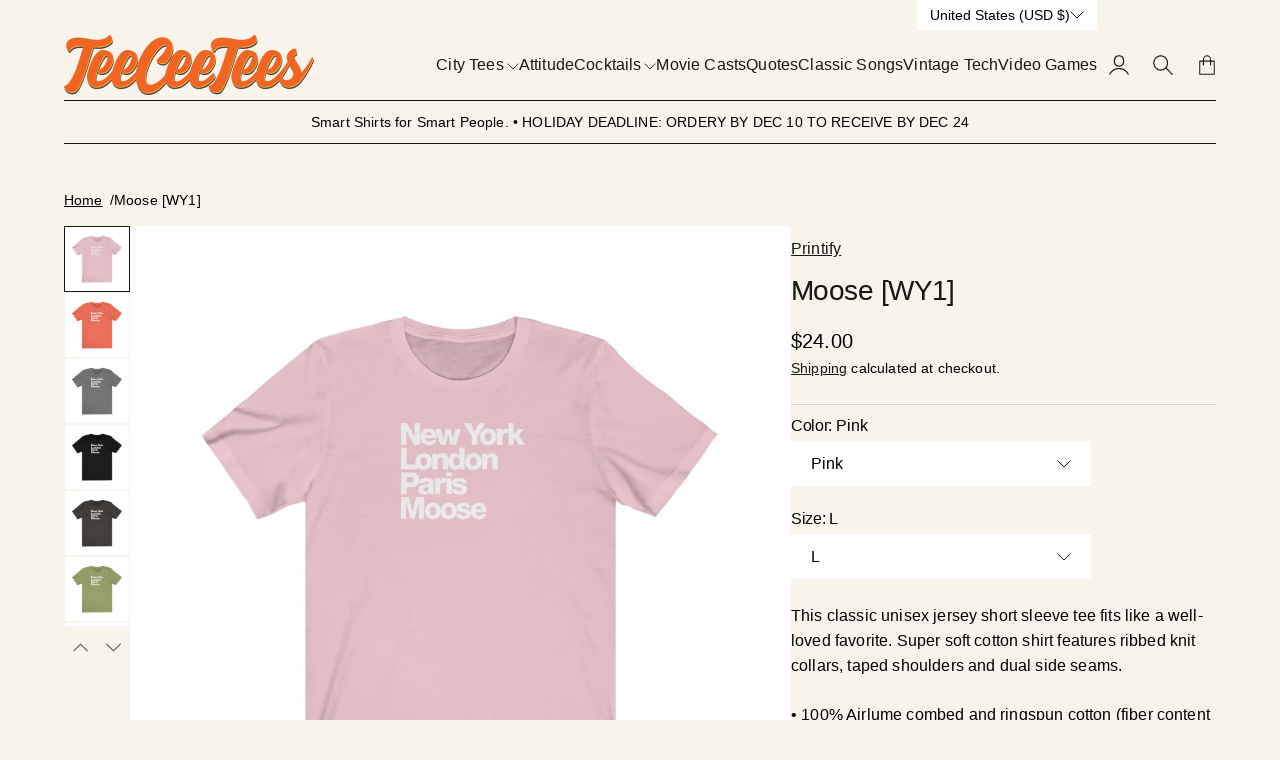

--- FILE ---
content_type: text/html; charset=utf-8
request_url: https://teeceetees.com/products/moose-wy1
body_size: 54883
content:
<!doctype html>
<html lang="en">

<head>
  <meta charset="utf-8">
  <meta http-equiv="X-UA-Compatible" content="IE=edge,chrome=1">
  <link rel="canonical" href="https://teeceetees.com/products/moose-wy1">
  <meta name="viewport" content="width=device-width,initial-scale=1,shrink-to-fit=no">
  <link rel="preconnect" href="https://cdn.shopify.com" crossorigin>


  
<title>
    Moose [WY1]
 &ndash; TeeCeeTees</title>

  
    <meta name="description" content="This classic unisex jersey short sleeve tee fits like a well-loved favorite. Super soft cotton shirt features ribbed knit collars, taped shoulders and dual side seams.  • 100% Airlume combed and ringspun cotton (fiber content may vary for different colors)• Light fabric (4.2 oz/yd² (142 g/m²))• Retail fit• Tear away la">
  

  

<meta property="og:site_name" content="TeeCeeTees">
<meta property="og:url" content="https://teeceetees.com/products/moose-wy1">
<meta property="og:title" content="Moose [WY1]">
<meta property="og:type" content="product">
<meta property="og:description" content="This classic unisex jersey short sleeve tee fits like a well-loved favorite. Super soft cotton shirt features ribbed knit collars, taped shoulders and dual side seams.  • 100% Airlume combed and ringspun cotton (fiber content may vary for different colors)• Light fabric (4.2 oz/yd² (142 g/m²))• Retail fit• Tear away la"><meta property="og:image" content="http://teeceetees.com/cdn/shop/products/7f89b66bfea8d9af31fd34db5546fa9f.jpg?v=1617119976">
  <meta property="og:image:secure_url" content="https://teeceetees.com/cdn/shop/products/7f89b66bfea8d9af31fd34db5546fa9f.jpg?v=1617119976">
  <meta property="og:image:width" content="1024">
  <meta property="og:image:height" content="1024"><meta property="og:price:amount" content="24.00">
  <meta property="og:price:currency" content="USD"><meta name="twitter:card" content="summary_large_image">
<meta name="twitter:title" content="Moose [WY1]">
<meta name="twitter:description" content="This classic unisex jersey short sleeve tee fits like a well-loved favorite. Super soft cotton shirt features ribbed knit collars, taped shoulders and dual side seams.  • 100% Airlume combed and ringspun cotton (fiber content may vary for different colors)• Light fabric (4.2 oz/yd² (142 g/m²))• Retail fit• Tear away la">



  <script>window.performance && window.performance.mark && window.performance.mark('shopify.content_for_header.start');</script><meta name="google-site-verification" content="UWtv2TpPC9hYSSbWvrk45MWF00grP01uA-MzHbh-aQ4">
<meta name="google-site-verification" content="zHAliRtIVYVM1FPBZ5tHhf23kN1hZOPmijyUKlS0Od8">
<meta id="shopify-digital-wallet" name="shopify-digital-wallet" content="/2323185728/digital_wallets/dialog">
<meta name="shopify-checkout-api-token" content="ba24cad838c40c7d84ddb668f3363ed2">
<meta id="in-context-paypal-metadata" data-shop-id="2323185728" data-venmo-supported="false" data-environment="production" data-locale="en_US" data-paypal-v4="true" data-currency="USD">
<link rel="alternate" type="application/json+oembed" href="https://teeceetees.com/products/moose-wy1.oembed">
<script async="async" src="/checkouts/internal/preloads.js?locale=en-US"></script>
<link rel="preconnect" href="https://shop.app" crossorigin="anonymous">
<script async="async" src="https://shop.app/checkouts/internal/preloads.js?locale=en-US&shop_id=2323185728" crossorigin="anonymous"></script>
<script id="apple-pay-shop-capabilities" type="application/json">{"shopId":2323185728,"countryCode":"US","currencyCode":"USD","merchantCapabilities":["supports3DS"],"merchantId":"gid:\/\/shopify\/Shop\/2323185728","merchantName":"TeeCeeTees","requiredBillingContactFields":["postalAddress","email","phone"],"requiredShippingContactFields":["postalAddress","email","phone"],"shippingType":"shipping","supportedNetworks":["visa","masterCard","amex","discover","elo","jcb"],"total":{"type":"pending","label":"TeeCeeTees","amount":"1.00"},"shopifyPaymentsEnabled":true,"supportsSubscriptions":true}</script>
<script id="shopify-features" type="application/json">{"accessToken":"ba24cad838c40c7d84ddb668f3363ed2","betas":["rich-media-storefront-analytics"],"domain":"teeceetees.com","predictiveSearch":true,"shopId":2323185728,"locale":"en"}</script>
<script>var Shopify = Shopify || {};
Shopify.shop = "teeceeteeshirts.myshopify.com";
Shopify.locale = "en";
Shopify.currency = {"active":"USD","rate":"1.0"};
Shopify.country = "US";
Shopify.theme = {"name":"Updated copy of Nostalgia","id":136340045887,"schema_name":"Nostalgia","schema_version":"4.0.0","theme_store_id":2175,"role":"main"};
Shopify.theme.handle = "null";
Shopify.theme.style = {"id":null,"handle":null};
Shopify.cdnHost = "teeceetees.com/cdn";
Shopify.routes = Shopify.routes || {};
Shopify.routes.root = "/";</script>
<script type="module">!function(o){(o.Shopify=o.Shopify||{}).modules=!0}(window);</script>
<script>!function(o){function n(){var o=[];function n(){o.push(Array.prototype.slice.apply(arguments))}return n.q=o,n}var t=o.Shopify=o.Shopify||{};t.loadFeatures=n(),t.autoloadFeatures=n()}(window);</script>
<script>
  window.ShopifyPay = window.ShopifyPay || {};
  window.ShopifyPay.apiHost = "shop.app\/pay";
  window.ShopifyPay.redirectState = null;
</script>
<script id="shop-js-analytics" type="application/json">{"pageType":"product"}</script>
<script defer="defer" async type="module" src="//teeceetees.com/cdn/shopifycloud/shop-js/modules/v2/client.init-shop-cart-sync_WVOgQShq.en.esm.js"></script>
<script defer="defer" async type="module" src="//teeceetees.com/cdn/shopifycloud/shop-js/modules/v2/chunk.common_C_13GLB1.esm.js"></script>
<script defer="defer" async type="module" src="//teeceetees.com/cdn/shopifycloud/shop-js/modules/v2/chunk.modal_CLfMGd0m.esm.js"></script>
<script type="module">
  await import("//teeceetees.com/cdn/shopifycloud/shop-js/modules/v2/client.init-shop-cart-sync_WVOgQShq.en.esm.js");
await import("//teeceetees.com/cdn/shopifycloud/shop-js/modules/v2/chunk.common_C_13GLB1.esm.js");
await import("//teeceetees.com/cdn/shopifycloud/shop-js/modules/v2/chunk.modal_CLfMGd0m.esm.js");

  window.Shopify.SignInWithShop?.initShopCartSync?.({"fedCMEnabled":true,"windoidEnabled":true});

</script>
<script defer="defer" async type="module" src="//teeceetees.com/cdn/shopifycloud/shop-js/modules/v2/client.payment-terms_BWmiNN46.en.esm.js"></script>
<script defer="defer" async type="module" src="//teeceetees.com/cdn/shopifycloud/shop-js/modules/v2/chunk.common_C_13GLB1.esm.js"></script>
<script defer="defer" async type="module" src="//teeceetees.com/cdn/shopifycloud/shop-js/modules/v2/chunk.modal_CLfMGd0m.esm.js"></script>
<script type="module">
  await import("//teeceetees.com/cdn/shopifycloud/shop-js/modules/v2/client.payment-terms_BWmiNN46.en.esm.js");
await import("//teeceetees.com/cdn/shopifycloud/shop-js/modules/v2/chunk.common_C_13GLB1.esm.js");
await import("//teeceetees.com/cdn/shopifycloud/shop-js/modules/v2/chunk.modal_CLfMGd0m.esm.js");

  
</script>
<script>
  window.Shopify = window.Shopify || {};
  if (!window.Shopify.featureAssets) window.Shopify.featureAssets = {};
  window.Shopify.featureAssets['shop-js'] = {"shop-cart-sync":["modules/v2/client.shop-cart-sync_DuR37GeY.en.esm.js","modules/v2/chunk.common_C_13GLB1.esm.js","modules/v2/chunk.modal_CLfMGd0m.esm.js"],"init-fed-cm":["modules/v2/client.init-fed-cm_BucUoe6W.en.esm.js","modules/v2/chunk.common_C_13GLB1.esm.js","modules/v2/chunk.modal_CLfMGd0m.esm.js"],"shop-toast-manager":["modules/v2/client.shop-toast-manager_B0JfrpKj.en.esm.js","modules/v2/chunk.common_C_13GLB1.esm.js","modules/v2/chunk.modal_CLfMGd0m.esm.js"],"init-shop-cart-sync":["modules/v2/client.init-shop-cart-sync_WVOgQShq.en.esm.js","modules/v2/chunk.common_C_13GLB1.esm.js","modules/v2/chunk.modal_CLfMGd0m.esm.js"],"shop-button":["modules/v2/client.shop-button_B_U3bv27.en.esm.js","modules/v2/chunk.common_C_13GLB1.esm.js","modules/v2/chunk.modal_CLfMGd0m.esm.js"],"init-windoid":["modules/v2/client.init-windoid_DuP9q_di.en.esm.js","modules/v2/chunk.common_C_13GLB1.esm.js","modules/v2/chunk.modal_CLfMGd0m.esm.js"],"shop-cash-offers":["modules/v2/client.shop-cash-offers_BmULhtno.en.esm.js","modules/v2/chunk.common_C_13GLB1.esm.js","modules/v2/chunk.modal_CLfMGd0m.esm.js"],"pay-button":["modules/v2/client.pay-button_CrPSEbOK.en.esm.js","modules/v2/chunk.common_C_13GLB1.esm.js","modules/v2/chunk.modal_CLfMGd0m.esm.js"],"init-customer-accounts":["modules/v2/client.init-customer-accounts_jNk9cPYQ.en.esm.js","modules/v2/client.shop-login-button_DJ5ldayH.en.esm.js","modules/v2/chunk.common_C_13GLB1.esm.js","modules/v2/chunk.modal_CLfMGd0m.esm.js"],"avatar":["modules/v2/client.avatar_BTnouDA3.en.esm.js"],"checkout-modal":["modules/v2/client.checkout-modal_pBPyh9w8.en.esm.js","modules/v2/chunk.common_C_13GLB1.esm.js","modules/v2/chunk.modal_CLfMGd0m.esm.js"],"init-shop-for-new-customer-accounts":["modules/v2/client.init-shop-for-new-customer-accounts_BUoCy7a5.en.esm.js","modules/v2/client.shop-login-button_DJ5ldayH.en.esm.js","modules/v2/chunk.common_C_13GLB1.esm.js","modules/v2/chunk.modal_CLfMGd0m.esm.js"],"init-customer-accounts-sign-up":["modules/v2/client.init-customer-accounts-sign-up_CnczCz9H.en.esm.js","modules/v2/client.shop-login-button_DJ5ldayH.en.esm.js","modules/v2/chunk.common_C_13GLB1.esm.js","modules/v2/chunk.modal_CLfMGd0m.esm.js"],"init-shop-email-lookup-coordinator":["modules/v2/client.init-shop-email-lookup-coordinator_CzjY5t9o.en.esm.js","modules/v2/chunk.common_C_13GLB1.esm.js","modules/v2/chunk.modal_CLfMGd0m.esm.js"],"shop-follow-button":["modules/v2/client.shop-follow-button_CsYC63q7.en.esm.js","modules/v2/chunk.common_C_13GLB1.esm.js","modules/v2/chunk.modal_CLfMGd0m.esm.js"],"shop-login-button":["modules/v2/client.shop-login-button_DJ5ldayH.en.esm.js","modules/v2/chunk.common_C_13GLB1.esm.js","modules/v2/chunk.modal_CLfMGd0m.esm.js"],"shop-login":["modules/v2/client.shop-login_B9ccPdmx.en.esm.js","modules/v2/chunk.common_C_13GLB1.esm.js","modules/v2/chunk.modal_CLfMGd0m.esm.js"],"lead-capture":["modules/v2/client.lead-capture_D0K_KgYb.en.esm.js","modules/v2/chunk.common_C_13GLB1.esm.js","modules/v2/chunk.modal_CLfMGd0m.esm.js"],"payment-terms":["modules/v2/client.payment-terms_BWmiNN46.en.esm.js","modules/v2/chunk.common_C_13GLB1.esm.js","modules/v2/chunk.modal_CLfMGd0m.esm.js"]};
</script>
<script>(function() {
  var isLoaded = false;
  function asyncLoad() {
    if (isLoaded) return;
    isLoaded = true;
    var urls = ["https:\/\/seo.apps.avada.io\/scripttag\/avada-seo-installed.js?shop=teeceeteeshirts.myshopify.com","https:\/\/chimpstatic.com\/mcjs-connected\/js\/users\/0f46ddfe5d385ab0e3899c7bc\/c23514796292a6c8ab3e2180e.js?shop=teeceeteeshirts.myshopify.com","https:\/\/search-us3.omegacommerce.com\/instant\/initjs?ID=764db520-10ea-4f9b-a21b-8354f6e0d27e\u0026shop=teeceeteeshirts.myshopify.com"];
    for (var i = 0; i < urls.length; i++) {
      var s = document.createElement('script');
      s.type = 'text/javascript';
      s.async = true;
      s.src = urls[i];
      var x = document.getElementsByTagName('script')[0];
      x.parentNode.insertBefore(s, x);
    }
  };
  if(window.attachEvent) {
    window.attachEvent('onload', asyncLoad);
  } else {
    window.addEventListener('load', asyncLoad, false);
  }
})();</script>
<script id="__st">var __st={"a":2323185728,"offset":-21600,"reqid":"e8c92380-16c2-4c20-80a5-5ff159e7f75b-1769667056","pageurl":"teeceetees.com\/products\/moose-wy1","u":"5c6742eab14f","p":"product","rtyp":"product","rid":6577250730047};</script>
<script>window.ShopifyPaypalV4VisibilityTracking = true;</script>
<script id="captcha-bootstrap">!function(){'use strict';const t='contact',e='account',n='new_comment',o=[[t,t],['blogs',n],['comments',n],[t,'customer']],c=[[e,'customer_login'],[e,'guest_login'],[e,'recover_customer_password'],[e,'create_customer']],r=t=>t.map((([t,e])=>`form[action*='/${t}']:not([data-nocaptcha='true']) input[name='form_type'][value='${e}']`)).join(','),a=t=>()=>t?[...document.querySelectorAll(t)].map((t=>t.form)):[];function s(){const t=[...o],e=r(t);return a(e)}const i='password',u='form_key',d=['recaptcha-v3-token','g-recaptcha-response','h-captcha-response',i],f=()=>{try{return window.sessionStorage}catch{return}},m='__shopify_v',_=t=>t.elements[u];function p(t,e,n=!1){try{const o=window.sessionStorage,c=JSON.parse(o.getItem(e)),{data:r}=function(t){const{data:e,action:n}=t;return t[m]||n?{data:e,action:n}:{data:t,action:n}}(c);for(const[e,n]of Object.entries(r))t.elements[e]&&(t.elements[e].value=n);n&&o.removeItem(e)}catch(o){console.error('form repopulation failed',{error:o})}}const l='form_type',E='cptcha';function T(t){t.dataset[E]=!0}const w=window,h=w.document,L='Shopify',v='ce_forms',y='captcha';let A=!1;((t,e)=>{const n=(g='f06e6c50-85a8-45c8-87d0-21a2b65856fe',I='https://cdn.shopify.com/shopifycloud/storefront-forms-hcaptcha/ce_storefront_forms_captcha_hcaptcha.v1.5.2.iife.js',D={infoText:'Protected by hCaptcha',privacyText:'Privacy',termsText:'Terms'},(t,e,n)=>{const o=w[L][v],c=o.bindForm;if(c)return c(t,g,e,D).then(n);var r;o.q.push([[t,g,e,D],n]),r=I,A||(h.body.append(Object.assign(h.createElement('script'),{id:'captcha-provider',async:!0,src:r})),A=!0)});var g,I,D;w[L]=w[L]||{},w[L][v]=w[L][v]||{},w[L][v].q=[],w[L][y]=w[L][y]||{},w[L][y].protect=function(t,e){n(t,void 0,e),T(t)},Object.freeze(w[L][y]),function(t,e,n,w,h,L){const[v,y,A,g]=function(t,e,n){const i=e?o:[],u=t?c:[],d=[...i,...u],f=r(d),m=r(i),_=r(d.filter((([t,e])=>n.includes(e))));return[a(f),a(m),a(_),s()]}(w,h,L),I=t=>{const e=t.target;return e instanceof HTMLFormElement?e:e&&e.form},D=t=>v().includes(t);t.addEventListener('submit',(t=>{const e=I(t);if(!e)return;const n=D(e)&&!e.dataset.hcaptchaBound&&!e.dataset.recaptchaBound,o=_(e),c=g().includes(e)&&(!o||!o.value);(n||c)&&t.preventDefault(),c&&!n&&(function(t){try{if(!f())return;!function(t){const e=f();if(!e)return;const n=_(t);if(!n)return;const o=n.value;o&&e.removeItem(o)}(t);const e=Array.from(Array(32),(()=>Math.random().toString(36)[2])).join('');!function(t,e){_(t)||t.append(Object.assign(document.createElement('input'),{type:'hidden',name:u})),t.elements[u].value=e}(t,e),function(t,e){const n=f();if(!n)return;const o=[...t.querySelectorAll(`input[type='${i}']`)].map((({name:t})=>t)),c=[...d,...o],r={};for(const[a,s]of new FormData(t).entries())c.includes(a)||(r[a]=s);n.setItem(e,JSON.stringify({[m]:1,action:t.action,data:r}))}(t,e)}catch(e){console.error('failed to persist form',e)}}(e),e.submit())}));const S=(t,e)=>{t&&!t.dataset[E]&&(n(t,e.some((e=>e===t))),T(t))};for(const o of['focusin','change'])t.addEventListener(o,(t=>{const e=I(t);D(e)&&S(e,y())}));const B=e.get('form_key'),M=e.get(l),P=B&&M;t.addEventListener('DOMContentLoaded',(()=>{const t=y();if(P)for(const e of t)e.elements[l].value===M&&p(e,B);[...new Set([...A(),...v().filter((t=>'true'===t.dataset.shopifyCaptcha))])].forEach((e=>S(e,t)))}))}(h,new URLSearchParams(w.location.search),n,t,e,['guest_login'])})(!0,!0)}();</script>
<script integrity="sha256-4kQ18oKyAcykRKYeNunJcIwy7WH5gtpwJnB7kiuLZ1E=" data-source-attribution="shopify.loadfeatures" defer="defer" src="//teeceetees.com/cdn/shopifycloud/storefront/assets/storefront/load_feature-a0a9edcb.js" crossorigin="anonymous"></script>
<script crossorigin="anonymous" defer="defer" src="//teeceetees.com/cdn/shopifycloud/storefront/assets/shopify_pay/storefront-65b4c6d7.js?v=20250812"></script>
<script data-source-attribution="shopify.dynamic_checkout.dynamic.init">var Shopify=Shopify||{};Shopify.PaymentButton=Shopify.PaymentButton||{isStorefrontPortableWallets:!0,init:function(){window.Shopify.PaymentButton.init=function(){};var t=document.createElement("script");t.src="https://teeceetees.com/cdn/shopifycloud/portable-wallets/latest/portable-wallets.en.js",t.type="module",document.head.appendChild(t)}};
</script>
<script data-source-attribution="shopify.dynamic_checkout.buyer_consent">
  function portableWalletsHideBuyerConsent(e){var t=document.getElementById("shopify-buyer-consent"),n=document.getElementById("shopify-subscription-policy-button");t&&n&&(t.classList.add("hidden"),t.setAttribute("aria-hidden","true"),n.removeEventListener("click",e))}function portableWalletsShowBuyerConsent(e){var t=document.getElementById("shopify-buyer-consent"),n=document.getElementById("shopify-subscription-policy-button");t&&n&&(t.classList.remove("hidden"),t.removeAttribute("aria-hidden"),n.addEventListener("click",e))}window.Shopify?.PaymentButton&&(window.Shopify.PaymentButton.hideBuyerConsent=portableWalletsHideBuyerConsent,window.Shopify.PaymentButton.showBuyerConsent=portableWalletsShowBuyerConsent);
</script>
<script>
  function portableWalletsCleanup(e){e&&e.src&&console.error("Failed to load portable wallets script "+e.src);var t=document.querySelectorAll("shopify-accelerated-checkout .shopify-payment-button__skeleton, shopify-accelerated-checkout-cart .wallet-cart-button__skeleton"),e=document.getElementById("shopify-buyer-consent");for(let e=0;e<t.length;e++)t[e].remove();e&&e.remove()}function portableWalletsNotLoadedAsModule(e){e instanceof ErrorEvent&&"string"==typeof e.message&&e.message.includes("import.meta")&&"string"==typeof e.filename&&e.filename.includes("portable-wallets")&&(window.removeEventListener("error",portableWalletsNotLoadedAsModule),window.Shopify.PaymentButton.failedToLoad=e,"loading"===document.readyState?document.addEventListener("DOMContentLoaded",window.Shopify.PaymentButton.init):window.Shopify.PaymentButton.init())}window.addEventListener("error",portableWalletsNotLoadedAsModule);
</script>

<script type="module" src="https://teeceetees.com/cdn/shopifycloud/portable-wallets/latest/portable-wallets.en.js" onError="portableWalletsCleanup(this)" crossorigin="anonymous"></script>
<script nomodule>
  document.addEventListener("DOMContentLoaded", portableWalletsCleanup);
</script>

<link id="shopify-accelerated-checkout-styles" rel="stylesheet" media="screen" href="https://teeceetees.com/cdn/shopifycloud/portable-wallets/latest/accelerated-checkout-backwards-compat.css" crossorigin="anonymous">
<style id="shopify-accelerated-checkout-cart">
        #shopify-buyer-consent {
  margin-top: 1em;
  display: inline-block;
  width: 100%;
}

#shopify-buyer-consent.hidden {
  display: none;
}

#shopify-subscription-policy-button {
  background: none;
  border: none;
  padding: 0;
  text-decoration: underline;
  font-size: inherit;
  cursor: pointer;
}

#shopify-subscription-policy-button::before {
  box-shadow: none;
}

      </style>

<script>window.performance && window.performance.mark && window.performance.mark('shopify.content_for_header.end');</script>

  <!-- Insert dynamic styles -->

  


  <style data-shopify>

    
    
    
    
    

    
    
    
    

    
    
    
    
    

    :root{
      --theme-body-font-family: Helvetica, Arial, sans-serif;
      --theme-heading-font-family: Helvetica, Arial, sans-serif;
      --theme-special-font-family: Helvetica, Arial, sans-serif;

      --theme-heading-font-weight: 400;

      --theme-special-font-weight: 700;

      --theme-logo-font-weight: 400;

      --theme-font-weight-regular: 400;
      --theme-font-weight-semibold: ;


      --theme-body-line-height: 1.6;
      --theme-heading-line-height: 1.4;
      --theme-special-line-height: 1.2;


      --theme-layout-background-color: #F8F4EC;
      --theme-secondary-background-color: #FFFFFF;

      --theme-background-color-accent: #1F2D1F;
      --theme-background-color-complementary: #2D1F07;

      --theme-border-color-black: #171813;
      --theme-border-color-gray: #DAD3C4;
      --theme-border-color-white: #635436;

      --theme-color-primary: #171813;
      --theme-color-white: #FFFFFF;
      --theme-color-complementary: #F8F5EB;
      --theme-color-heading: #171813;

      --theme-button-background-color-accent: #171813;
      --theme-button-background-color-white: #FFFFFF;
      --theme-button-color-main: #171813;
      --theme-button-color-lite: #FFFFFF;

      /* --theme-layout-width: px; */

      --theme-layout-margin-desktop: 72px;
      --theme-layout-margin-mobile: 20px;

      --theme-button-padding-base: 0.7em;

      --theme-button-border-radius: 0px;
      --theme-button-border-width: 1px;

      --theme-spacing-base: 6vh;

      --theme-gap-base: 2rem;

      --theme-product-thumbail-aspect-ratio: auto
      
    }
  </style>

  <!-- Header hook for plugins -->
  <link href="//teeceetees.com/cdn/shop/t/40/assets/normalize.css?v=84205229190280885861764564600" rel="stylesheet" type="text/css" media="all" />

    <link href="//teeceetees.com/cdn/shop/t/40/assets/splide.min.css?v=90292844261149471701764564589" rel="stylesheet" type="text/css" media="all" />
    <link href="//teeceetees.com/cdn/shop/t/40/assets/splide-core.min.css?v=68654117922944756991764564599" rel="stylesheet" type="text/css" media="all" />

  <!-- 3D Model Viewer UI -->
  <link href="//teeceetees.com/cdn/shop/t/40/assets/model-viewer-ui.css?v=94413760003252746801764564591" rel="stylesheet" type="text/css" media="all" />


  <!-- All theme styles -->
  <link href="//teeceetees.com/cdn/shop/t/40/assets/theme.css?v=13865325211783876411764564587" rel="stylesheet" type="text/css" media="all" />

  <link href="//teeceetees.com/cdn/shop/t/40/assets/photoswipe.css?v=17294167553785981831764564586" rel="stylesheet" type="text/css" media="all" />


  


  <!-- CSS file for custom styles -->
  <link href="//teeceetees.com/cdn/shop/t/40/assets/custom.css?v=111246749890965891191764564592" rel="stylesheet" type="text/css" media="all" />

  <script src="//teeceetees.com/cdn/shop/t/40/assets/splide.min.js?v=146811646883852878331764564594" defer></script>
  <script src="//teeceetees.com/cdn/shop/t/40/assets/photoswipe-lightbox.umd.min.js?v=60222997219668968271764564589" defer></script>
  <script src="//teeceetees.com/cdn/shop/t/40/assets/photoswipe.umd.min.js?v=46994788424995690751764564595" defer></script>
  <script src="//teeceetees.com/cdn/shop/t/40/assets/product.js?v=148815476555007959561764564601" defer></script>
  <script src="//teeceetees.com/cdn/shop/t/40/assets/product-options-picker.js?v=103082117610967589381764564590" defer></script>
  <script src="//teeceetees.com/cdn/shop/t/40/assets/pickup-availability.js?v=94148597726660130841764564602" defer></script>
  <script src="//teeceetees.com/cdn/shop/t/40/assets/js.cookie.min.js?v=119200253577595126041764564599" defer></script>


  <script src="//teeceetees.com/cdn/shop/t/40/assets/base.js?v=178194680334182963121764564598" defer></script>

<!-- BEGIN app block: shopify://apps/pagefly-page-builder/blocks/app-embed/83e179f7-59a0-4589-8c66-c0dddf959200 -->

<!-- BEGIN app snippet: pagefly-cro-ab-testing-main -->







<script>
  ;(function () {
    const url = new URL(window.location)
    const viewParam = url.searchParams.get('view')
    if (viewParam && viewParam.includes('variant-pf-')) {
      url.searchParams.set('pf_v', viewParam)
      url.searchParams.delete('view')
      window.history.replaceState({}, '', url)
    }
  })()
</script>



<script type='module'>
  
  window.PAGEFLY_CRO = window.PAGEFLY_CRO || {}

  window.PAGEFLY_CRO['data_debug'] = {
    original_template_suffix: "all_products",
    allow_ab_test: false,
    ab_test_start_time: 0,
    ab_test_end_time: 0,
    today_date_time: 1769667057000,
  }
  window.PAGEFLY_CRO['GA4'] = { enabled: false}
</script>

<!-- END app snippet -->








  <script src='https://cdn.shopify.com/extensions/019bf883-1122-7445-9dca-5d60e681c2c8/pagefly-page-builder-216/assets/pagefly-helper.js' defer='defer'></script>

  <script src='https://cdn.shopify.com/extensions/019bf883-1122-7445-9dca-5d60e681c2c8/pagefly-page-builder-216/assets/pagefly-general-helper.js' defer='defer'></script>

  <script src='https://cdn.shopify.com/extensions/019bf883-1122-7445-9dca-5d60e681c2c8/pagefly-page-builder-216/assets/pagefly-snap-slider.js' defer='defer'></script>

  <script src='https://cdn.shopify.com/extensions/019bf883-1122-7445-9dca-5d60e681c2c8/pagefly-page-builder-216/assets/pagefly-slideshow-v3.js' defer='defer'></script>

  <script src='https://cdn.shopify.com/extensions/019bf883-1122-7445-9dca-5d60e681c2c8/pagefly-page-builder-216/assets/pagefly-slideshow-v4.js' defer='defer'></script>

  <script src='https://cdn.shopify.com/extensions/019bf883-1122-7445-9dca-5d60e681c2c8/pagefly-page-builder-216/assets/pagefly-glider.js' defer='defer'></script>

  <script src='https://cdn.shopify.com/extensions/019bf883-1122-7445-9dca-5d60e681c2c8/pagefly-page-builder-216/assets/pagefly-slideshow-v1-v2.js' defer='defer'></script>

  <script src='https://cdn.shopify.com/extensions/019bf883-1122-7445-9dca-5d60e681c2c8/pagefly-page-builder-216/assets/pagefly-product-media.js' defer='defer'></script>

  <script src='https://cdn.shopify.com/extensions/019bf883-1122-7445-9dca-5d60e681c2c8/pagefly-page-builder-216/assets/pagefly-product.js' defer='defer'></script>


<script id='pagefly-helper-data' type='application/json'>
  {
    "page_optimization": {
      "assets_prefetching": false
    },
    "elements_asset_mapper": {
      "Accordion": "https://cdn.shopify.com/extensions/019bf883-1122-7445-9dca-5d60e681c2c8/pagefly-page-builder-216/assets/pagefly-accordion.js",
      "Accordion3": "https://cdn.shopify.com/extensions/019bf883-1122-7445-9dca-5d60e681c2c8/pagefly-page-builder-216/assets/pagefly-accordion3.js",
      "CountDown": "https://cdn.shopify.com/extensions/019bf883-1122-7445-9dca-5d60e681c2c8/pagefly-page-builder-216/assets/pagefly-countdown.js",
      "GMap1": "https://cdn.shopify.com/extensions/019bf883-1122-7445-9dca-5d60e681c2c8/pagefly-page-builder-216/assets/pagefly-gmap.js",
      "GMap2": "https://cdn.shopify.com/extensions/019bf883-1122-7445-9dca-5d60e681c2c8/pagefly-page-builder-216/assets/pagefly-gmap.js",
      "GMapBasicV2": "https://cdn.shopify.com/extensions/019bf883-1122-7445-9dca-5d60e681c2c8/pagefly-page-builder-216/assets/pagefly-gmap.js",
      "GMapAdvancedV2": "https://cdn.shopify.com/extensions/019bf883-1122-7445-9dca-5d60e681c2c8/pagefly-page-builder-216/assets/pagefly-gmap.js",
      "HTML.Video": "https://cdn.shopify.com/extensions/019bf883-1122-7445-9dca-5d60e681c2c8/pagefly-page-builder-216/assets/pagefly-htmlvideo.js",
      "HTML.Video2": "https://cdn.shopify.com/extensions/019bf883-1122-7445-9dca-5d60e681c2c8/pagefly-page-builder-216/assets/pagefly-htmlvideo2.js",
      "HTML.Video3": "https://cdn.shopify.com/extensions/019bf883-1122-7445-9dca-5d60e681c2c8/pagefly-page-builder-216/assets/pagefly-htmlvideo2.js",
      "BackgroundVideo": "https://cdn.shopify.com/extensions/019bf883-1122-7445-9dca-5d60e681c2c8/pagefly-page-builder-216/assets/pagefly-htmlvideo2.js",
      "Instagram": "https://cdn.shopify.com/extensions/019bf883-1122-7445-9dca-5d60e681c2c8/pagefly-page-builder-216/assets/pagefly-instagram.js",
      "Instagram2": "https://cdn.shopify.com/extensions/019bf883-1122-7445-9dca-5d60e681c2c8/pagefly-page-builder-216/assets/pagefly-instagram.js",
      "Insta3": "https://cdn.shopify.com/extensions/019bf883-1122-7445-9dca-5d60e681c2c8/pagefly-page-builder-216/assets/pagefly-instagram3.js",
      "Tabs": "https://cdn.shopify.com/extensions/019bf883-1122-7445-9dca-5d60e681c2c8/pagefly-page-builder-216/assets/pagefly-tab.js",
      "Tabs3": "https://cdn.shopify.com/extensions/019bf883-1122-7445-9dca-5d60e681c2c8/pagefly-page-builder-216/assets/pagefly-tab3.js",
      "ProductBox": "https://cdn.shopify.com/extensions/019bf883-1122-7445-9dca-5d60e681c2c8/pagefly-page-builder-216/assets/pagefly-cart.js",
      "FBPageBox2": "https://cdn.shopify.com/extensions/019bf883-1122-7445-9dca-5d60e681c2c8/pagefly-page-builder-216/assets/pagefly-facebook.js",
      "FBLikeButton2": "https://cdn.shopify.com/extensions/019bf883-1122-7445-9dca-5d60e681c2c8/pagefly-page-builder-216/assets/pagefly-facebook.js",
      "TwitterFeed2": "https://cdn.shopify.com/extensions/019bf883-1122-7445-9dca-5d60e681c2c8/pagefly-page-builder-216/assets/pagefly-twitter.js",
      "Paragraph4": "https://cdn.shopify.com/extensions/019bf883-1122-7445-9dca-5d60e681c2c8/pagefly-page-builder-216/assets/pagefly-paragraph4.js",

      "AliReviews": "https://cdn.shopify.com/extensions/019bf883-1122-7445-9dca-5d60e681c2c8/pagefly-page-builder-216/assets/pagefly-3rd-elements.js",
      "BackInStock": "https://cdn.shopify.com/extensions/019bf883-1122-7445-9dca-5d60e681c2c8/pagefly-page-builder-216/assets/pagefly-3rd-elements.js",
      "GloboBackInStock": "https://cdn.shopify.com/extensions/019bf883-1122-7445-9dca-5d60e681c2c8/pagefly-page-builder-216/assets/pagefly-3rd-elements.js",
      "GrowaveWishlist": "https://cdn.shopify.com/extensions/019bf883-1122-7445-9dca-5d60e681c2c8/pagefly-page-builder-216/assets/pagefly-3rd-elements.js",
      "InfiniteOptionsShopPad": "https://cdn.shopify.com/extensions/019bf883-1122-7445-9dca-5d60e681c2c8/pagefly-page-builder-216/assets/pagefly-3rd-elements.js",
      "InkybayProductPersonalizer": "https://cdn.shopify.com/extensions/019bf883-1122-7445-9dca-5d60e681c2c8/pagefly-page-builder-216/assets/pagefly-3rd-elements.js",
      "LimeSpot": "https://cdn.shopify.com/extensions/019bf883-1122-7445-9dca-5d60e681c2c8/pagefly-page-builder-216/assets/pagefly-3rd-elements.js",
      "Loox": "https://cdn.shopify.com/extensions/019bf883-1122-7445-9dca-5d60e681c2c8/pagefly-page-builder-216/assets/pagefly-3rd-elements.js",
      "Opinew": "https://cdn.shopify.com/extensions/019bf883-1122-7445-9dca-5d60e681c2c8/pagefly-page-builder-216/assets/pagefly-3rd-elements.js",
      "Powr": "https://cdn.shopify.com/extensions/019bf883-1122-7445-9dca-5d60e681c2c8/pagefly-page-builder-216/assets/pagefly-3rd-elements.js",
      "ProductReviews": "https://cdn.shopify.com/extensions/019bf883-1122-7445-9dca-5d60e681c2c8/pagefly-page-builder-216/assets/pagefly-3rd-elements.js",
      "PushOwl": "https://cdn.shopify.com/extensions/019bf883-1122-7445-9dca-5d60e681c2c8/pagefly-page-builder-216/assets/pagefly-3rd-elements.js",
      "ReCharge": "https://cdn.shopify.com/extensions/019bf883-1122-7445-9dca-5d60e681c2c8/pagefly-page-builder-216/assets/pagefly-3rd-elements.js",
      "Rivyo": "https://cdn.shopify.com/extensions/019bf883-1122-7445-9dca-5d60e681c2c8/pagefly-page-builder-216/assets/pagefly-3rd-elements.js",
      "TrackingMore": "https://cdn.shopify.com/extensions/019bf883-1122-7445-9dca-5d60e681c2c8/pagefly-page-builder-216/assets/pagefly-3rd-elements.js",
      "Vitals": "https://cdn.shopify.com/extensions/019bf883-1122-7445-9dca-5d60e681c2c8/pagefly-page-builder-216/assets/pagefly-3rd-elements.js",
      "Wiser": "https://cdn.shopify.com/extensions/019bf883-1122-7445-9dca-5d60e681c2c8/pagefly-page-builder-216/assets/pagefly-3rd-elements.js"
    },
    "custom_elements_mapper": {
      "pf-click-action-element": "https://cdn.shopify.com/extensions/019bf883-1122-7445-9dca-5d60e681c2c8/pagefly-page-builder-216/assets/pagefly-click-action-element.js",
      "pf-dialog-element": "https://cdn.shopify.com/extensions/019bf883-1122-7445-9dca-5d60e681c2c8/pagefly-page-builder-216/assets/pagefly-dialog-element.js"
    }
  }
</script>


<!-- END app block --><link href="https://monorail-edge.shopifysvc.com" rel="dns-prefetch">
<script>(function(){if ("sendBeacon" in navigator && "performance" in window) {try {var session_token_from_headers = performance.getEntriesByType('navigation')[0].serverTiming.find(x => x.name == '_s').description;} catch {var session_token_from_headers = undefined;}var session_cookie_matches = document.cookie.match(/_shopify_s=([^;]*)/);var session_token_from_cookie = session_cookie_matches && session_cookie_matches.length === 2 ? session_cookie_matches[1] : "";var session_token = session_token_from_headers || session_token_from_cookie || "";function handle_abandonment_event(e) {var entries = performance.getEntries().filter(function(entry) {return /monorail-edge.shopifysvc.com/.test(entry.name);});if (!window.abandonment_tracked && entries.length === 0) {window.abandonment_tracked = true;var currentMs = Date.now();var navigation_start = performance.timing.navigationStart;var payload = {shop_id: 2323185728,url: window.location.href,navigation_start,duration: currentMs - navigation_start,session_token,page_type: "product"};window.navigator.sendBeacon("https://monorail-edge.shopifysvc.com/v1/produce", JSON.stringify({schema_id: "online_store_buyer_site_abandonment/1.1",payload: payload,metadata: {event_created_at_ms: currentMs,event_sent_at_ms: currentMs}}));}}window.addEventListener('pagehide', handle_abandonment_event);}}());</script>
<script id="web-pixels-manager-setup">(function e(e,d,r,n,o){if(void 0===o&&(o={}),!Boolean(null===(a=null===(i=window.Shopify)||void 0===i?void 0:i.analytics)||void 0===a?void 0:a.replayQueue)){var i,a;window.Shopify=window.Shopify||{};var t=window.Shopify;t.analytics=t.analytics||{};var s=t.analytics;s.replayQueue=[],s.publish=function(e,d,r){return s.replayQueue.push([e,d,r]),!0};try{self.performance.mark("wpm:start")}catch(e){}var l=function(){var e={modern:/Edge?\/(1{2}[4-9]|1[2-9]\d|[2-9]\d{2}|\d{4,})\.\d+(\.\d+|)|Firefox\/(1{2}[4-9]|1[2-9]\d|[2-9]\d{2}|\d{4,})\.\d+(\.\d+|)|Chrom(ium|e)\/(9{2}|\d{3,})\.\d+(\.\d+|)|(Maci|X1{2}).+ Version\/(15\.\d+|(1[6-9]|[2-9]\d|\d{3,})\.\d+)([,.]\d+|)( \(\w+\)|)( Mobile\/\w+|) Safari\/|Chrome.+OPR\/(9{2}|\d{3,})\.\d+\.\d+|(CPU[ +]OS|iPhone[ +]OS|CPU[ +]iPhone|CPU IPhone OS|CPU iPad OS)[ +]+(15[._]\d+|(1[6-9]|[2-9]\d|\d{3,})[._]\d+)([._]\d+|)|Android:?[ /-](13[3-9]|1[4-9]\d|[2-9]\d{2}|\d{4,})(\.\d+|)(\.\d+|)|Android.+Firefox\/(13[5-9]|1[4-9]\d|[2-9]\d{2}|\d{4,})\.\d+(\.\d+|)|Android.+Chrom(ium|e)\/(13[3-9]|1[4-9]\d|[2-9]\d{2}|\d{4,})\.\d+(\.\d+|)|SamsungBrowser\/([2-9]\d|\d{3,})\.\d+/,legacy:/Edge?\/(1[6-9]|[2-9]\d|\d{3,})\.\d+(\.\d+|)|Firefox\/(5[4-9]|[6-9]\d|\d{3,})\.\d+(\.\d+|)|Chrom(ium|e)\/(5[1-9]|[6-9]\d|\d{3,})\.\d+(\.\d+|)([\d.]+$|.*Safari\/(?![\d.]+ Edge\/[\d.]+$))|(Maci|X1{2}).+ Version\/(10\.\d+|(1[1-9]|[2-9]\d|\d{3,})\.\d+)([,.]\d+|)( \(\w+\)|)( Mobile\/\w+|) Safari\/|Chrome.+OPR\/(3[89]|[4-9]\d|\d{3,})\.\d+\.\d+|(CPU[ +]OS|iPhone[ +]OS|CPU[ +]iPhone|CPU IPhone OS|CPU iPad OS)[ +]+(10[._]\d+|(1[1-9]|[2-9]\d|\d{3,})[._]\d+)([._]\d+|)|Android:?[ /-](13[3-9]|1[4-9]\d|[2-9]\d{2}|\d{4,})(\.\d+|)(\.\d+|)|Mobile Safari.+OPR\/([89]\d|\d{3,})\.\d+\.\d+|Android.+Firefox\/(13[5-9]|1[4-9]\d|[2-9]\d{2}|\d{4,})\.\d+(\.\d+|)|Android.+Chrom(ium|e)\/(13[3-9]|1[4-9]\d|[2-9]\d{2}|\d{4,})\.\d+(\.\d+|)|Android.+(UC? ?Browser|UCWEB|U3)[ /]?(15\.([5-9]|\d{2,})|(1[6-9]|[2-9]\d|\d{3,})\.\d+)\.\d+|SamsungBrowser\/(5\.\d+|([6-9]|\d{2,})\.\d+)|Android.+MQ{2}Browser\/(14(\.(9|\d{2,})|)|(1[5-9]|[2-9]\d|\d{3,})(\.\d+|))(\.\d+|)|K[Aa][Ii]OS\/(3\.\d+|([4-9]|\d{2,})\.\d+)(\.\d+|)/},d=e.modern,r=e.legacy,n=navigator.userAgent;return n.match(d)?"modern":n.match(r)?"legacy":"unknown"}(),u="modern"===l?"modern":"legacy",c=(null!=n?n:{modern:"",legacy:""})[u],f=function(e){return[e.baseUrl,"/wpm","/b",e.hashVersion,"modern"===e.buildTarget?"m":"l",".js"].join("")}({baseUrl:d,hashVersion:r,buildTarget:u}),m=function(e){var d=e.version,r=e.bundleTarget,n=e.surface,o=e.pageUrl,i=e.monorailEndpoint;return{emit:function(e){var a=e.status,t=e.errorMsg,s=(new Date).getTime(),l=JSON.stringify({metadata:{event_sent_at_ms:s},events:[{schema_id:"web_pixels_manager_load/3.1",payload:{version:d,bundle_target:r,page_url:o,status:a,surface:n,error_msg:t},metadata:{event_created_at_ms:s}}]});if(!i)return console&&console.warn&&console.warn("[Web Pixels Manager] No Monorail endpoint provided, skipping logging."),!1;try{return self.navigator.sendBeacon.bind(self.navigator)(i,l)}catch(e){}var u=new XMLHttpRequest;try{return u.open("POST",i,!0),u.setRequestHeader("Content-Type","text/plain"),u.send(l),!0}catch(e){return console&&console.warn&&console.warn("[Web Pixels Manager] Got an unhandled error while logging to Monorail."),!1}}}}({version:r,bundleTarget:l,surface:e.surface,pageUrl:self.location.href,monorailEndpoint:e.monorailEndpoint});try{o.browserTarget=l,function(e){var d=e.src,r=e.async,n=void 0===r||r,o=e.onload,i=e.onerror,a=e.sri,t=e.scriptDataAttributes,s=void 0===t?{}:t,l=document.createElement("script"),u=document.querySelector("head"),c=document.querySelector("body");if(l.async=n,l.src=d,a&&(l.integrity=a,l.crossOrigin="anonymous"),s)for(var f in s)if(Object.prototype.hasOwnProperty.call(s,f))try{l.dataset[f]=s[f]}catch(e){}if(o&&l.addEventListener("load",o),i&&l.addEventListener("error",i),u)u.appendChild(l);else{if(!c)throw new Error("Did not find a head or body element to append the script");c.appendChild(l)}}({src:f,async:!0,onload:function(){if(!function(){var e,d;return Boolean(null===(d=null===(e=window.Shopify)||void 0===e?void 0:e.analytics)||void 0===d?void 0:d.initialized)}()){var d=window.webPixelsManager.init(e)||void 0;if(d){var r=window.Shopify.analytics;r.replayQueue.forEach((function(e){var r=e[0],n=e[1],o=e[2];d.publishCustomEvent(r,n,o)})),r.replayQueue=[],r.publish=d.publishCustomEvent,r.visitor=d.visitor,r.initialized=!0}}},onerror:function(){return m.emit({status:"failed",errorMsg:"".concat(f," has failed to load")})},sri:function(e){var d=/^sha384-[A-Za-z0-9+/=]+$/;return"string"==typeof e&&d.test(e)}(c)?c:"",scriptDataAttributes:o}),m.emit({status:"loading"})}catch(e){m.emit({status:"failed",errorMsg:(null==e?void 0:e.message)||"Unknown error"})}}})({shopId: 2323185728,storefrontBaseUrl: "https://teeceetees.com",extensionsBaseUrl: "https://extensions.shopifycdn.com/cdn/shopifycloud/web-pixels-manager",monorailEndpoint: "https://monorail-edge.shopifysvc.com/unstable/produce_batch",surface: "storefront-renderer",enabledBetaFlags: ["2dca8a86"],webPixelsConfigList: [{"id":"392691775","configuration":"{\"config\":\"{\\\"pixel_id\\\":\\\"G-H3GJRVYS32\\\",\\\"target_country\\\":\\\"US\\\",\\\"gtag_events\\\":[{\\\"type\\\":\\\"search\\\",\\\"action_label\\\":[\\\"G-H3GJRVYS32\\\",\\\"AW-391546387\\\/et0pCKaKg4YYEJOM2roB\\\"]},{\\\"type\\\":\\\"begin_checkout\\\",\\\"action_label\\\":[\\\"G-H3GJRVYS32\\\",\\\"AW-391546387\\\/saCXCKOKg4YYEJOM2roB\\\"]},{\\\"type\\\":\\\"view_item\\\",\\\"action_label\\\":[\\\"G-H3GJRVYS32\\\",\\\"AW-391546387\\\/-lswCJ2Kg4YYEJOM2roB\\\",\\\"MC-KQ39VTYME1\\\"]},{\\\"type\\\":\\\"purchase\\\",\\\"action_label\\\":[\\\"G-H3GJRVYS32\\\",\\\"AW-391546387\\\/h9cCCJqKg4YYEJOM2roB\\\",\\\"MC-KQ39VTYME1\\\"]},{\\\"type\\\":\\\"page_view\\\",\\\"action_label\\\":[\\\"G-H3GJRVYS32\\\",\\\"AW-391546387\\\/u1mSCJeKg4YYEJOM2roB\\\",\\\"MC-KQ39VTYME1\\\"]},{\\\"type\\\":\\\"add_payment_info\\\",\\\"action_label\\\":[\\\"G-H3GJRVYS32\\\",\\\"AW-391546387\\\/JBXfCKmKg4YYEJOM2roB\\\"]},{\\\"type\\\":\\\"add_to_cart\\\",\\\"action_label\\\":[\\\"G-H3GJRVYS32\\\",\\\"AW-391546387\\\/8g79CKCKg4YYEJOM2roB\\\"]}],\\\"enable_monitoring_mode\\\":false}\"}","eventPayloadVersion":"v1","runtimeContext":"OPEN","scriptVersion":"b2a88bafab3e21179ed38636efcd8a93","type":"APP","apiClientId":1780363,"privacyPurposes":[],"dataSharingAdjustments":{"protectedCustomerApprovalScopes":["read_customer_address","read_customer_email","read_customer_name","read_customer_personal_data","read_customer_phone"]}},{"id":"361332799","configuration":"{\"pixelCode\":\"COENU2JC77U9JL070GFG\"}","eventPayloadVersion":"v1","runtimeContext":"STRICT","scriptVersion":"22e92c2ad45662f435e4801458fb78cc","type":"APP","apiClientId":4383523,"privacyPurposes":["ANALYTICS","MARKETING","SALE_OF_DATA"],"dataSharingAdjustments":{"protectedCustomerApprovalScopes":["read_customer_address","read_customer_email","read_customer_name","read_customer_personal_data","read_customer_phone"]}},{"id":"56688703","configuration":"{\"tagID\":\"2612983250253\"}","eventPayloadVersion":"v1","runtimeContext":"STRICT","scriptVersion":"18031546ee651571ed29edbe71a3550b","type":"APP","apiClientId":3009811,"privacyPurposes":["ANALYTICS","MARKETING","SALE_OF_DATA"],"dataSharingAdjustments":{"protectedCustomerApprovalScopes":["read_customer_address","read_customer_email","read_customer_name","read_customer_personal_data","read_customer_phone"]}},{"id":"shopify-app-pixel","configuration":"{}","eventPayloadVersion":"v1","runtimeContext":"STRICT","scriptVersion":"0450","apiClientId":"shopify-pixel","type":"APP","privacyPurposes":["ANALYTICS","MARKETING"]},{"id":"shopify-custom-pixel","eventPayloadVersion":"v1","runtimeContext":"LAX","scriptVersion":"0450","apiClientId":"shopify-pixel","type":"CUSTOM","privacyPurposes":["ANALYTICS","MARKETING"]}],isMerchantRequest: false,initData: {"shop":{"name":"TeeCeeTees","paymentSettings":{"currencyCode":"USD"},"myshopifyDomain":"teeceeteeshirts.myshopify.com","countryCode":"US","storefrontUrl":"https:\/\/teeceetees.com"},"customer":null,"cart":null,"checkout":null,"productVariants":[{"price":{"amount":24.0,"currencyCode":"USD"},"product":{"title":"Moose [WY1]","vendor":"Printify","id":"6577250730047","untranslatedTitle":"Moose [WY1]","url":"\/products\/moose-wy1","type":"T-Shirt"},"id":"39291123826751","image":{"src":"\/\/teeceetees.com\/cdn\/shop\/products\/7f89b66bfea8d9af31fd34db5546fa9f.jpg?v=1617119976"},"sku":"2474171855","title":"Pink \/ L","untranslatedTitle":"Pink \/ L"},{"price":{"amount":24.0,"currencyCode":"USD"},"product":{"title":"Moose [WY1]","vendor":"Printify","id":"6577250730047","untranslatedTitle":"Moose [WY1]","url":"\/products\/moose-wy1","type":"T-Shirt"},"id":"39291123859519","image":{"src":"\/\/teeceetees.com\/cdn\/shop\/products\/ffba8b3504c178d4f6f145cbd2615574.jpg?v=1617119976"},"sku":"2474171686","title":"Black \/ S","untranslatedTitle":"Black \/ S"},{"price":{"amount":24.0,"currencyCode":"USD"},"product":{"title":"Moose [WY1]","vendor":"Printify","id":"6577250730047","untranslatedTitle":"Moose [WY1]","url":"\/products\/moose-wy1","type":"T-Shirt"},"id":"39291123892287","image":{"src":"\/\/teeceetees.com\/cdn\/shop\/products\/e053fd6c5e2ac43e4d7dc1c73be12b0f.jpg?v=1617119976"},"sku":"2474171689","title":"Coral \/ S","untranslatedTitle":"Coral \/ S"},{"price":{"amount":24.0,"currencyCode":"USD"},"product":{"title":"Moose [WY1]","vendor":"Printify","id":"6577250730047","untranslatedTitle":"Moose [WY1]","url":"\/products\/moose-wy1","type":"T-Shirt"},"id":"39291123925055","image":{"src":"\/\/teeceetees.com\/cdn\/shop\/products\/97b261774de6989c3e33f72e1262831a.jpg?v=1617119991"},"sku":"2474171691","title":"Dark Grey Heather \/ S","untranslatedTitle":"Dark Grey Heather \/ S"},{"price":{"amount":24.0,"currencyCode":"USD"},"product":{"title":"Moose [WY1]","vendor":"Printify","id":"6577250730047","untranslatedTitle":"Moose [WY1]","url":"\/products\/moose-wy1","type":"T-Shirt"},"id":"39291123957823","image":{"src":"\/\/teeceetees.com\/cdn\/shop\/products\/431aaa25366b81484305c528530f7761.jpg?v=1617119976"},"sku":"2474171692","title":"Deep Heather \/ S","untranslatedTitle":"Deep Heather \/ S"},{"price":{"amount":24.0,"currencyCode":"USD"},"product":{"title":"Moose [WY1]","vendor":"Printify","id":"6577250730047","untranslatedTitle":"Moose [WY1]","url":"\/products\/moose-wy1","type":"T-Shirt"},"id":"39291123990591","image":{"src":"\/\/teeceetees.com\/cdn\/shop\/products\/98b778b0b0d87f6508393dcf4e88b746.jpg?v=1617119984"},"sku":"2474171698","title":"Heather Green \/ S","untranslatedTitle":"Heather Green \/ S"},{"price":{"amount":24.0,"currencyCode":"USD"},"product":{"title":"Moose [WY1]","vendor":"Printify","id":"6577250730047","untranslatedTitle":"Moose [WY1]","url":"\/products\/moose-wy1","type":"T-Shirt"},"id":"39291124023359","image":{"src":"\/\/teeceetees.com\/cdn\/shop\/products\/8d75656ef27f37d6e22666ff7a7020dd.jpg?v=1617119991"},"sku":"2474171702","title":"Heather Navy \/ S","untranslatedTitle":"Heather Navy \/ S"},{"price":{"amount":24.0,"currencyCode":"USD"},"product":{"title":"Moose [WY1]","vendor":"Printify","id":"6577250730047","untranslatedTitle":"Moose [WY1]","url":"\/products\/moose-wy1","type":"T-Shirt"},"id":"39291124056127","image":{"src":"\/\/teeceetees.com\/cdn\/shop\/products\/f89fc4213973c51a46cf27173016e927.jpg?v=1617119991"},"sku":"2474171707","title":"Heather Team Purple \/ S","untranslatedTitle":"Heather Team Purple \/ S"},{"price":{"amount":24.0,"currencyCode":"USD"},"product":{"title":"Moose [WY1]","vendor":"Printify","id":"6577250730047","untranslatedTitle":"Moose [WY1]","url":"\/products\/moose-wy1","type":"T-Shirt"},"id":"39291124088895","image":{"src":"\/\/teeceetees.com\/cdn\/shop\/products\/ebde0e8bad6cf4429182d0b22c3d9b53.jpg?v=1617119984"},"sku":"2474171709","title":"Kelly \/ S","untranslatedTitle":"Kelly \/ S"},{"price":{"amount":24.0,"currencyCode":"USD"},"product":{"title":"Moose [WY1]","vendor":"Printify","id":"6577250730047","untranslatedTitle":"Moose [WY1]","url":"\/products\/moose-wy1","type":"T-Shirt"},"id":"39291124121663","image":{"src":"\/\/teeceetees.com\/cdn\/shop\/products\/b9f7599c73a9b457d3689cd8255bb9ea.jpg?v=1617119984"},"sku":"2474171714","title":"Mint \/ S","untranslatedTitle":"Mint \/ S"},{"price":{"amount":24.0,"currencyCode":"USD"},"product":{"title":"Moose [WY1]","vendor":"Printify","id":"6577250730047","untranslatedTitle":"Moose [WY1]","url":"\/products\/moose-wy1","type":"T-Shirt"},"id":"39291124154431","image":{"src":"\/\/teeceetees.com\/cdn\/shop\/products\/da66e2423d7d43d03af788c1ab87ffee.jpg?v=1617119991"},"sku":"2474171716","title":"Navy \/ S","untranslatedTitle":"Navy \/ S"},{"price":{"amount":24.0,"currencyCode":"USD"},"product":{"title":"Moose [WY1]","vendor":"Printify","id":"6577250730047","untranslatedTitle":"Moose [WY1]","url":"\/products\/moose-wy1","type":"T-Shirt"},"id":"39291124187199","image":{"src":"\/\/teeceetees.com\/cdn\/shop\/products\/9762b3167cba153dab93f6d7d2eba009.jpg?v=1617119984"},"sku":"2474171718","title":"Olive \/ S","untranslatedTitle":"Olive \/ S"},{"price":{"amount":24.0,"currencyCode":"USD"},"product":{"title":"Moose [WY1]","vendor":"Printify","id":"6577250730047","untranslatedTitle":"Moose [WY1]","url":"\/products\/moose-wy1","type":"T-Shirt"},"id":"39291124219967","image":{"src":"\/\/teeceetees.com\/cdn\/shop\/products\/7f89b66bfea8d9af31fd34db5546fa9f.jpg?v=1617119976"},"sku":"2474171721","title":"Pink \/ S","untranslatedTitle":"Pink \/ S"},{"price":{"amount":24.0,"currencyCode":"USD"},"product":{"title":"Moose [WY1]","vendor":"Printify","id":"6577250730047","untranslatedTitle":"Moose [WY1]","url":"\/products\/moose-wy1","type":"T-Shirt"},"id":"39291124285503","image":{"src":"\/\/teeceetees.com\/cdn\/shop\/products\/6ab187e713699f39a938ed3c0081e26f.jpg?v=1617119999"},"sku":"2474171722","title":"Red \/ S","untranslatedTitle":"Red \/ S"},{"price":{"amount":24.0,"currencyCode":"USD"},"product":{"title":"Moose [WY1]","vendor":"Printify","id":"6577250730047","untranslatedTitle":"Moose [WY1]","url":"\/products\/moose-wy1","type":"T-Shirt"},"id":"39291124351039","image":{"src":"\/\/teeceetees.com\/cdn\/shop\/products\/d35b2f9106d4cc6ce582d2312b2201b6.jpg?v=1617119984"},"sku":"2474171733","title":"Vintage Black \/ S","untranslatedTitle":"Vintage Black \/ S"},{"price":{"amount":24.0,"currencyCode":"USD"},"product":{"title":"Moose [WY1]","vendor":"Printify","id":"6577250730047","untranslatedTitle":"Moose [WY1]","url":"\/products\/moose-wy1","type":"T-Shirt"},"id":"39291124416575","image":{"src":"\/\/teeceetees.com\/cdn\/shop\/products\/368a4cd6303611acca37400b975da21f.jpg?v=1617119991"},"sku":"2474171742","title":"Heather Columbia Blue \/ S","untranslatedTitle":"Heather Columbia Blue \/ S"},{"price":{"amount":24.0,"currencyCode":"USD"},"product":{"title":"Moose [WY1]","vendor":"Printify","id":"6577250730047","untranslatedTitle":"Moose [WY1]","url":"\/products\/moose-wy1","type":"T-Shirt"},"id":"39291124482111","image":{"src":"\/\/teeceetees.com\/cdn\/shop\/products\/1640f041377c54fdcbf0c419fb7d8961.jpg?v=1617119976"},"sku":"2474171744","title":"Black Heather \/ S","untranslatedTitle":"Black Heather \/ S"},{"price":{"amount":24.0,"currencyCode":"USD"},"product":{"title":"Moose [WY1]","vendor":"Printify","id":"6577250730047","untranslatedTitle":"Moose [WY1]","url":"\/products\/moose-wy1","type":"T-Shirt"},"id":"39291124580415","image":{"src":"\/\/teeceetees.com\/cdn\/shop\/products\/ffba8b3504c178d4f6f145cbd2615574.jpg?v=1617119976"},"sku":"2474171753","title":"Black \/ M","untranslatedTitle":"Black \/ M"},{"price":{"amount":24.0,"currencyCode":"USD"},"product":{"title":"Moose [WY1]","vendor":"Printify","id":"6577250730047","untranslatedTitle":"Moose [WY1]","url":"\/products\/moose-wy1","type":"T-Shirt"},"id":"39291124645951","image":{"src":"\/\/teeceetees.com\/cdn\/shop\/products\/e053fd6c5e2ac43e4d7dc1c73be12b0f.jpg?v=1617119976"},"sku":"2474171756","title":"Coral \/ M","untranslatedTitle":"Coral \/ M"},{"price":{"amount":24.0,"currencyCode":"USD"},"product":{"title":"Moose [WY1]","vendor":"Printify","id":"6577250730047","untranslatedTitle":"Moose [WY1]","url":"\/products\/moose-wy1","type":"T-Shirt"},"id":"39291124711487","image":{"src":"\/\/teeceetees.com\/cdn\/shop\/products\/97b261774de6989c3e33f72e1262831a.jpg?v=1617119991"},"sku":"2474171758","title":"Dark Grey Heather \/ M","untranslatedTitle":"Dark Grey Heather \/ M"},{"price":{"amount":24.0,"currencyCode":"USD"},"product":{"title":"Moose [WY1]","vendor":"Printify","id":"6577250730047","untranslatedTitle":"Moose [WY1]","url":"\/products\/moose-wy1","type":"T-Shirt"},"id":"39291124809791","image":{"src":"\/\/teeceetees.com\/cdn\/shop\/products\/431aaa25366b81484305c528530f7761.jpg?v=1617119976"},"sku":"2474171759","title":"Deep Heather \/ M","untranslatedTitle":"Deep Heather \/ M"},{"price":{"amount":24.0,"currencyCode":"USD"},"product":{"title":"Moose [WY1]","vendor":"Printify","id":"6577250730047","untranslatedTitle":"Moose [WY1]","url":"\/products\/moose-wy1","type":"T-Shirt"},"id":"39291124875327","image":{"src":"\/\/teeceetees.com\/cdn\/shop\/products\/98b778b0b0d87f6508393dcf4e88b746.jpg?v=1617119984"},"sku":"2474171765","title":"Heather Green \/ M","untranslatedTitle":"Heather Green \/ M"},{"price":{"amount":24.0,"currencyCode":"USD"},"product":{"title":"Moose [WY1]","vendor":"Printify","id":"6577250730047","untranslatedTitle":"Moose [WY1]","url":"\/products\/moose-wy1","type":"T-Shirt"},"id":"39291124973631","image":{"src":"\/\/teeceetees.com\/cdn\/shop\/products\/8d75656ef27f37d6e22666ff7a7020dd.jpg?v=1617119991"},"sku":"2474171769","title":"Heather Navy \/ M","untranslatedTitle":"Heather Navy \/ M"},{"price":{"amount":24.0,"currencyCode":"USD"},"product":{"title":"Moose [WY1]","vendor":"Printify","id":"6577250730047","untranslatedTitle":"Moose [WY1]","url":"\/products\/moose-wy1","type":"T-Shirt"},"id":"39291125006399","image":{"src":"\/\/teeceetees.com\/cdn\/shop\/products\/f89fc4213973c51a46cf27173016e927.jpg?v=1617119991"},"sku":"2474171774","title":"Heather Team Purple \/ M","untranslatedTitle":"Heather Team Purple \/ M"},{"price":{"amount":24.0,"currencyCode":"USD"},"product":{"title":"Moose [WY1]","vendor":"Printify","id":"6577250730047","untranslatedTitle":"Moose [WY1]","url":"\/products\/moose-wy1","type":"T-Shirt"},"id":"39291125039167","image":{"src":"\/\/teeceetees.com\/cdn\/shop\/products\/ebde0e8bad6cf4429182d0b22c3d9b53.jpg?v=1617119984"},"sku":"2474171776","title":"Kelly \/ M","untranslatedTitle":"Kelly \/ M"},{"price":{"amount":24.0,"currencyCode":"USD"},"product":{"title":"Moose [WY1]","vendor":"Printify","id":"6577250730047","untranslatedTitle":"Moose [WY1]","url":"\/products\/moose-wy1","type":"T-Shirt"},"id":"39291125071935","image":{"src":"\/\/teeceetees.com\/cdn\/shop\/products\/b9f7599c73a9b457d3689cd8255bb9ea.jpg?v=1617119984"},"sku":"2474171781","title":"Mint \/ M","untranslatedTitle":"Mint \/ M"},{"price":{"amount":24.0,"currencyCode":"USD"},"product":{"title":"Moose [WY1]","vendor":"Printify","id":"6577250730047","untranslatedTitle":"Moose [WY1]","url":"\/products\/moose-wy1","type":"T-Shirt"},"id":"39291125104703","image":{"src":"\/\/teeceetees.com\/cdn\/shop\/products\/da66e2423d7d43d03af788c1ab87ffee.jpg?v=1617119991"},"sku":"2474171783","title":"Navy \/ M","untranslatedTitle":"Navy \/ M"},{"price":{"amount":24.0,"currencyCode":"USD"},"product":{"title":"Moose [WY1]","vendor":"Printify","id":"6577250730047","untranslatedTitle":"Moose [WY1]","url":"\/products\/moose-wy1","type":"T-Shirt"},"id":"39291125137471","image":{"src":"\/\/teeceetees.com\/cdn\/shop\/products\/9762b3167cba153dab93f6d7d2eba009.jpg?v=1617119984"},"sku":"2474171785","title":"Olive \/ M","untranslatedTitle":"Olive \/ M"},{"price":{"amount":24.0,"currencyCode":"USD"},"product":{"title":"Moose [WY1]","vendor":"Printify","id":"6577250730047","untranslatedTitle":"Moose [WY1]","url":"\/products\/moose-wy1","type":"T-Shirt"},"id":"39291125170239","image":{"src":"\/\/teeceetees.com\/cdn\/shop\/products\/6ab187e713699f39a938ed3c0081e26f.jpg?v=1617119999"},"sku":"2474171789","title":"Red \/ M","untranslatedTitle":"Red \/ M"},{"price":{"amount":24.0,"currencyCode":"USD"},"product":{"title":"Moose [WY1]","vendor":"Printify","id":"6577250730047","untranslatedTitle":"Moose [WY1]","url":"\/products\/moose-wy1","type":"T-Shirt"},"id":"39291125203007","image":{"src":"\/\/teeceetees.com\/cdn\/shop\/products\/d35b2f9106d4cc6ce582d2312b2201b6.jpg?v=1617119984"},"sku":"2474171800","title":"Vintage Black \/ M","untranslatedTitle":"Vintage Black \/ M"},{"price":{"amount":24.0,"currencyCode":"USD"},"product":{"title":"Moose [WY1]","vendor":"Printify","id":"6577250730047","untranslatedTitle":"Moose [WY1]","url":"\/products\/moose-wy1","type":"T-Shirt"},"id":"39291125235775","image":{"src":"\/\/teeceetees.com\/cdn\/shop\/products\/368a4cd6303611acca37400b975da21f.jpg?v=1617119991"},"sku":"2474171809","title":"Heather Columbia Blue \/ M","untranslatedTitle":"Heather Columbia Blue \/ M"},{"price":{"amount":24.0,"currencyCode":"USD"},"product":{"title":"Moose [WY1]","vendor":"Printify","id":"6577250730047","untranslatedTitle":"Moose [WY1]","url":"\/products\/moose-wy1","type":"T-Shirt"},"id":"39291125268543","image":{"src":"\/\/teeceetees.com\/cdn\/shop\/products\/1640f041377c54fdcbf0c419fb7d8961.jpg?v=1617119976"},"sku":"2474171811","title":"Black Heather \/ M","untranslatedTitle":"Black Heather \/ M"},{"price":{"amount":24.0,"currencyCode":"USD"},"product":{"title":"Moose [WY1]","vendor":"Printify","id":"6577250730047","untranslatedTitle":"Moose [WY1]","url":"\/products\/moose-wy1","type":"T-Shirt"},"id":"39291125301311","image":{"src":"\/\/teeceetees.com\/cdn\/shop\/products\/ffba8b3504c178d4f6f145cbd2615574.jpg?v=1617119976"},"sku":"2474171820","title":"Black \/ L","untranslatedTitle":"Black \/ L"},{"price":{"amount":24.0,"currencyCode":"USD"},"product":{"title":"Moose [WY1]","vendor":"Printify","id":"6577250730047","untranslatedTitle":"Moose [WY1]","url":"\/products\/moose-wy1","type":"T-Shirt"},"id":"39291125334079","image":{"src":"\/\/teeceetees.com\/cdn\/shop\/products\/e053fd6c5e2ac43e4d7dc1c73be12b0f.jpg?v=1617119976"},"sku":"2474171823","title":"Coral \/ L","untranslatedTitle":"Coral \/ L"},{"price":{"amount":24.0,"currencyCode":"USD"},"product":{"title":"Moose [WY1]","vendor":"Printify","id":"6577250730047","untranslatedTitle":"Moose [WY1]","url":"\/products\/moose-wy1","type":"T-Shirt"},"id":"39291125366847","image":{"src":"\/\/teeceetees.com\/cdn\/shop\/products\/97b261774de6989c3e33f72e1262831a.jpg?v=1617119991"},"sku":"2474171825","title":"Dark Grey Heather \/ L","untranslatedTitle":"Dark Grey Heather \/ L"},{"price":{"amount":24.0,"currencyCode":"USD"},"product":{"title":"Moose [WY1]","vendor":"Printify","id":"6577250730047","untranslatedTitle":"Moose [WY1]","url":"\/products\/moose-wy1","type":"T-Shirt"},"id":"39291125399615","image":{"src":"\/\/teeceetees.com\/cdn\/shop\/products\/431aaa25366b81484305c528530f7761.jpg?v=1617119976"},"sku":"2474171826","title":"Deep Heather \/ L","untranslatedTitle":"Deep Heather \/ L"},{"price":{"amount":24.0,"currencyCode":"USD"},"product":{"title":"Moose [WY1]","vendor":"Printify","id":"6577250730047","untranslatedTitle":"Moose [WY1]","url":"\/products\/moose-wy1","type":"T-Shirt"},"id":"39291125432383","image":{"src":"\/\/teeceetees.com\/cdn\/shop\/products\/8d75656ef27f37d6e22666ff7a7020dd.jpg?v=1617119991"},"sku":"2474171836","title":"Heather Navy \/ L","untranslatedTitle":"Heather Navy \/ L"},{"price":{"amount":24.0,"currencyCode":"USD"},"product":{"title":"Moose [WY1]","vendor":"Printify","id":"6577250730047","untranslatedTitle":"Moose [WY1]","url":"\/products\/moose-wy1","type":"T-Shirt"},"id":"39291125465151","image":{"src":"\/\/teeceetees.com\/cdn\/shop\/products\/ebde0e8bad6cf4429182d0b22c3d9b53.jpg?v=1617119984"},"sku":"2474171843","title":"Kelly \/ L","untranslatedTitle":"Kelly \/ L"},{"price":{"amount":24.0,"currencyCode":"USD"},"product":{"title":"Moose [WY1]","vendor":"Printify","id":"6577250730047","untranslatedTitle":"Moose [WY1]","url":"\/products\/moose-wy1","type":"T-Shirt"},"id":"39291125497919","image":{"src":"\/\/teeceetees.com\/cdn\/shop\/products\/b9f7599c73a9b457d3689cd8255bb9ea.jpg?v=1617119984"},"sku":"2474171848","title":"Mint \/ L","untranslatedTitle":"Mint \/ L"},{"price":{"amount":24.0,"currencyCode":"USD"},"product":{"title":"Moose [WY1]","vendor":"Printify","id":"6577250730047","untranslatedTitle":"Moose [WY1]","url":"\/products\/moose-wy1","type":"T-Shirt"},"id":"39291125530687","image":{"src":"\/\/teeceetees.com\/cdn\/shop\/products\/da66e2423d7d43d03af788c1ab87ffee.jpg?v=1617119991"},"sku":"2474171850","title":"Navy \/ L","untranslatedTitle":"Navy \/ L"},{"price":{"amount":24.0,"currencyCode":"USD"},"product":{"title":"Moose [WY1]","vendor":"Printify","id":"6577250730047","untranslatedTitle":"Moose [WY1]","url":"\/products\/moose-wy1","type":"T-Shirt"},"id":"39291125563455","image":{"src":"\/\/teeceetees.com\/cdn\/shop\/products\/9762b3167cba153dab93f6d7d2eba009.jpg?v=1617119984"},"sku":"2474171852","title":"Olive \/ L","untranslatedTitle":"Olive \/ L"},{"price":{"amount":24.0,"currencyCode":"USD"},"product":{"title":"Moose [WY1]","vendor":"Printify","id":"6577250730047","untranslatedTitle":"Moose [WY1]","url":"\/products\/moose-wy1","type":"T-Shirt"},"id":"39291125596223","image":{"src":"\/\/teeceetees.com\/cdn\/shop\/products\/6ab187e713699f39a938ed3c0081e26f.jpg?v=1617119999"},"sku":"2474171856","title":"Red \/ L","untranslatedTitle":"Red \/ L"},{"price":{"amount":24.0,"currencyCode":"USD"},"product":{"title":"Moose [WY1]","vendor":"Printify","id":"6577250730047","untranslatedTitle":"Moose [WY1]","url":"\/products\/moose-wy1","type":"T-Shirt"},"id":"39291125628991","image":{"src":"\/\/teeceetees.com\/cdn\/shop\/products\/d35b2f9106d4cc6ce582d2312b2201b6.jpg?v=1617119984"},"sku":"2474171867","title":"Vintage Black \/ L","untranslatedTitle":"Vintage Black \/ L"},{"price":{"amount":24.0,"currencyCode":"USD"},"product":{"title":"Moose [WY1]","vendor":"Printify","id":"6577250730047","untranslatedTitle":"Moose [WY1]","url":"\/products\/moose-wy1","type":"T-Shirt"},"id":"39291125661759","image":{"src":"\/\/teeceetees.com\/cdn\/shop\/products\/368a4cd6303611acca37400b975da21f.jpg?v=1617119991"},"sku":"2474171876","title":"Heather Columbia Blue \/ L","untranslatedTitle":"Heather Columbia Blue \/ L"},{"price":{"amount":24.0,"currencyCode":"USD"},"product":{"title":"Moose [WY1]","vendor":"Printify","id":"6577250730047","untranslatedTitle":"Moose [WY1]","url":"\/products\/moose-wy1","type":"T-Shirt"},"id":"39291125694527","image":{"src":"\/\/teeceetees.com\/cdn\/shop\/products\/1640f041377c54fdcbf0c419fb7d8961.jpg?v=1617119976"},"sku":"2474171878","title":"Black Heather \/ L","untranslatedTitle":"Black Heather \/ L"},{"price":{"amount":24.0,"currencyCode":"USD"},"product":{"title":"Moose [WY1]","vendor":"Printify","id":"6577250730047","untranslatedTitle":"Moose [WY1]","url":"\/products\/moose-wy1","type":"T-Shirt"},"id":"39291125727295","image":{"src":"\/\/teeceetees.com\/cdn\/shop\/products\/ffba8b3504c178d4f6f145cbd2615574.jpg?v=1617119976"},"sku":"2474171887","title":"Black \/ XL","untranslatedTitle":"Black \/ XL"},{"price":{"amount":24.0,"currencyCode":"USD"},"product":{"title":"Moose [WY1]","vendor":"Printify","id":"6577250730047","untranslatedTitle":"Moose [WY1]","url":"\/products\/moose-wy1","type":"T-Shirt"},"id":"39291125760063","image":{"src":"\/\/teeceetees.com\/cdn\/shop\/products\/e053fd6c5e2ac43e4d7dc1c73be12b0f.jpg?v=1617119976"},"sku":"2474171890","title":"Coral \/ XL","untranslatedTitle":"Coral \/ XL"},{"price":{"amount":24.0,"currencyCode":"USD"},"product":{"title":"Moose [WY1]","vendor":"Printify","id":"6577250730047","untranslatedTitle":"Moose [WY1]","url":"\/products\/moose-wy1","type":"T-Shirt"},"id":"39291125792831","image":{"src":"\/\/teeceetees.com\/cdn\/shop\/products\/97b261774de6989c3e33f72e1262831a.jpg?v=1617119991"},"sku":"2474171892","title":"Dark Grey Heather \/ XL","untranslatedTitle":"Dark Grey Heather \/ XL"},{"price":{"amount":24.0,"currencyCode":"USD"},"product":{"title":"Moose [WY1]","vendor":"Printify","id":"6577250730047","untranslatedTitle":"Moose [WY1]","url":"\/products\/moose-wy1","type":"T-Shirt"},"id":"39291125825599","image":{"src":"\/\/teeceetees.com\/cdn\/shop\/products\/431aaa25366b81484305c528530f7761.jpg?v=1617119976"},"sku":"2474171893","title":"Deep Heather \/ XL","untranslatedTitle":"Deep Heather \/ XL"},{"price":{"amount":24.0,"currencyCode":"USD"},"product":{"title":"Moose [WY1]","vendor":"Printify","id":"6577250730047","untranslatedTitle":"Moose [WY1]","url":"\/products\/moose-wy1","type":"T-Shirt"},"id":"39291125858367","image":{"src":"\/\/teeceetees.com\/cdn\/shop\/products\/98b778b0b0d87f6508393dcf4e88b746.jpg?v=1617119984"},"sku":"2474171898","title":"Heather Green \/ XL","untranslatedTitle":"Heather Green \/ XL"},{"price":{"amount":24.0,"currencyCode":"USD"},"product":{"title":"Moose [WY1]","vendor":"Printify","id":"6577250730047","untranslatedTitle":"Moose [WY1]","url":"\/products\/moose-wy1","type":"T-Shirt"},"id":"39291125891135","image":{"src":"\/\/teeceetees.com\/cdn\/shop\/products\/8d75656ef27f37d6e22666ff7a7020dd.jpg?v=1617119991"},"sku":"2474171902","title":"Heather Navy \/ XL","untranslatedTitle":"Heather Navy \/ XL"},{"price":{"amount":24.0,"currencyCode":"USD"},"product":{"title":"Moose [WY1]","vendor":"Printify","id":"6577250730047","untranslatedTitle":"Moose [WY1]","url":"\/products\/moose-wy1","type":"T-Shirt"},"id":"39291125923903","image":{"src":"\/\/teeceetees.com\/cdn\/shop\/products\/f89fc4213973c51a46cf27173016e927.jpg?v=1617119991"},"sku":"2474171907","title":"Heather Team Purple \/ XL","untranslatedTitle":"Heather Team Purple \/ XL"},{"price":{"amount":24.0,"currencyCode":"USD"},"product":{"title":"Moose [WY1]","vendor":"Printify","id":"6577250730047","untranslatedTitle":"Moose [WY1]","url":"\/products\/moose-wy1","type":"T-Shirt"},"id":"39291125956671","image":{"src":"\/\/teeceetees.com\/cdn\/shop\/products\/ebde0e8bad6cf4429182d0b22c3d9b53.jpg?v=1617119984"},"sku":"2474171909","title":"Kelly \/ XL","untranslatedTitle":"Kelly \/ XL"},{"price":{"amount":24.0,"currencyCode":"USD"},"product":{"title":"Moose [WY1]","vendor":"Printify","id":"6577250730047","untranslatedTitle":"Moose [WY1]","url":"\/products\/moose-wy1","type":"T-Shirt"},"id":"39291125989439","image":{"src":"\/\/teeceetees.com\/cdn\/shop\/products\/b9f7599c73a9b457d3689cd8255bb9ea.jpg?v=1617119984"},"sku":"2474171914","title":"Mint \/ XL","untranslatedTitle":"Mint \/ XL"},{"price":{"amount":24.0,"currencyCode":"USD"},"product":{"title":"Moose [WY1]","vendor":"Printify","id":"6577250730047","untranslatedTitle":"Moose [WY1]","url":"\/products\/moose-wy1","type":"T-Shirt"},"id":"39291126022207","image":{"src":"\/\/teeceetees.com\/cdn\/shop\/products\/da66e2423d7d43d03af788c1ab87ffee.jpg?v=1617119991"},"sku":"2474171916","title":"Navy \/ XL","untranslatedTitle":"Navy \/ XL"},{"price":{"amount":24.0,"currencyCode":"USD"},"product":{"title":"Moose [WY1]","vendor":"Printify","id":"6577250730047","untranslatedTitle":"Moose [WY1]","url":"\/products\/moose-wy1","type":"T-Shirt"},"id":"39291126054975","image":{"src":"\/\/teeceetees.com\/cdn\/shop\/products\/9762b3167cba153dab93f6d7d2eba009.jpg?v=1617119984"},"sku":"2474171918","title":"Olive \/ XL","untranslatedTitle":"Olive \/ XL"},{"price":{"amount":24.0,"currencyCode":"USD"},"product":{"title":"Moose [WY1]","vendor":"Printify","id":"6577250730047","untranslatedTitle":"Moose [WY1]","url":"\/products\/moose-wy1","type":"T-Shirt"},"id":"39291126087743","image":{"src":"\/\/teeceetees.com\/cdn\/shop\/products\/7f89b66bfea8d9af31fd34db5546fa9f.jpg?v=1617119976"},"sku":"2474171921","title":"Pink \/ XL","untranslatedTitle":"Pink \/ XL"},{"price":{"amount":24.0,"currencyCode":"USD"},"product":{"title":"Moose [WY1]","vendor":"Printify","id":"6577250730047","untranslatedTitle":"Moose [WY1]","url":"\/products\/moose-wy1","type":"T-Shirt"},"id":"39291126120511","image":{"src":"\/\/teeceetees.com\/cdn\/shop\/products\/6ab187e713699f39a938ed3c0081e26f.jpg?v=1617119999"},"sku":"2474171922","title":"Red \/ XL","untranslatedTitle":"Red \/ XL"},{"price":{"amount":24.0,"currencyCode":"USD"},"product":{"title":"Moose [WY1]","vendor":"Printify","id":"6577250730047","untranslatedTitle":"Moose [WY1]","url":"\/products\/moose-wy1","type":"T-Shirt"},"id":"39291126153279","image":{"src":"\/\/teeceetees.com\/cdn\/shop\/products\/368a4cd6303611acca37400b975da21f.jpg?v=1617119991"},"sku":"2474171942","title":"Heather Columbia Blue \/ XL","untranslatedTitle":"Heather Columbia Blue \/ XL"},{"price":{"amount":24.0,"currencyCode":"USD"},"product":{"title":"Moose [WY1]","vendor":"Printify","id":"6577250730047","untranslatedTitle":"Moose [WY1]","url":"\/products\/moose-wy1","type":"T-Shirt"},"id":"39291126186047","image":{"src":"\/\/teeceetees.com\/cdn\/shop\/products\/1640f041377c54fdcbf0c419fb7d8961.jpg?v=1617119976"},"sku":"2474171944","title":"Black Heather \/ XL","untranslatedTitle":"Black Heather \/ XL"},{"price":{"amount":24.0,"currencyCode":"USD"},"product":{"title":"Moose [WY1]","vendor":"Printify","id":"6577250730047","untranslatedTitle":"Moose [WY1]","url":"\/products\/moose-wy1","type":"T-Shirt"},"id":"39291126218815","image":{"src":"\/\/teeceetees.com\/cdn\/shop\/products\/97b261774de6989c3e33f72e1262831a.jpg?v=1617119991"},"sku":"2474171958","title":"Dark Grey Heather \/ 2XL","untranslatedTitle":"Dark Grey Heather \/ 2XL"},{"price":{"amount":24.0,"currencyCode":"USD"},"product":{"title":"Moose [WY1]","vendor":"Printify","id":"6577250730047","untranslatedTitle":"Moose [WY1]","url":"\/products\/moose-wy1","type":"T-Shirt"},"id":"39291126251583","image":{"src":"\/\/teeceetees.com\/cdn\/shop\/products\/431aaa25366b81484305c528530f7761.jpg?v=1617119976"},"sku":"2474171959","title":"Deep Heather \/ 2XL","untranslatedTitle":"Deep Heather \/ 2XL"},{"price":{"amount":24.0,"currencyCode":"USD"},"product":{"title":"Moose [WY1]","vendor":"Printify","id":"6577250730047","untranslatedTitle":"Moose [WY1]","url":"\/products\/moose-wy1","type":"T-Shirt"},"id":"39291126284351","image":{"src":"\/\/teeceetees.com\/cdn\/shop\/products\/98b778b0b0d87f6508393dcf4e88b746.jpg?v=1617119984"},"sku":"2474171964","title":"Heather Green \/ 2XL","untranslatedTitle":"Heather Green \/ 2XL"},{"price":{"amount":24.0,"currencyCode":"USD"},"product":{"title":"Moose [WY1]","vendor":"Printify","id":"6577250730047","untranslatedTitle":"Moose [WY1]","url":"\/products\/moose-wy1","type":"T-Shirt"},"id":"39291126317119","image":{"src":"\/\/teeceetees.com\/cdn\/shop\/products\/8d75656ef27f37d6e22666ff7a7020dd.jpg?v=1617119991"},"sku":"2474171968","title":"Heather Navy \/ 2XL","untranslatedTitle":"Heather Navy \/ 2XL"},{"price":{"amount":24.0,"currencyCode":"USD"},"product":{"title":"Moose [WY1]","vendor":"Printify","id":"6577250730047","untranslatedTitle":"Moose [WY1]","url":"\/products\/moose-wy1","type":"T-Shirt"},"id":"39291126349887","image":{"src":"\/\/teeceetees.com\/cdn\/shop\/products\/f89fc4213973c51a46cf27173016e927.jpg?v=1617119991"},"sku":"2474171973","title":"Heather Team Purple \/ 2XL","untranslatedTitle":"Heather Team Purple \/ 2XL"},{"price":{"amount":24.0,"currencyCode":"USD"},"product":{"title":"Moose [WY1]","vendor":"Printify","id":"6577250730047","untranslatedTitle":"Moose [WY1]","url":"\/products\/moose-wy1","type":"T-Shirt"},"id":"39291126382655","image":{"src":"\/\/teeceetees.com\/cdn\/shop\/products\/ebde0e8bad6cf4429182d0b22c3d9b53.jpg?v=1617119984"},"sku":"2474171975","title":"Kelly \/ 2XL","untranslatedTitle":"Kelly \/ 2XL"},{"price":{"amount":24.0,"currencyCode":"USD"},"product":{"title":"Moose [WY1]","vendor":"Printify","id":"6577250730047","untranslatedTitle":"Moose [WY1]","url":"\/products\/moose-wy1","type":"T-Shirt"},"id":"39291126415423","image":{"src":"\/\/teeceetees.com\/cdn\/shop\/products\/b9f7599c73a9b457d3689cd8255bb9ea.jpg?v=1617119984"},"sku":"2474171980","title":"Mint \/ 2XL","untranslatedTitle":"Mint \/ 2XL"},{"price":{"amount":24.0,"currencyCode":"USD"},"product":{"title":"Moose [WY1]","vendor":"Printify","id":"6577250730047","untranslatedTitle":"Moose [WY1]","url":"\/products\/moose-wy1","type":"T-Shirt"},"id":"39291126448191","image":{"src":"\/\/teeceetees.com\/cdn\/shop\/products\/da66e2423d7d43d03af788c1ab87ffee.jpg?v=1617119991"},"sku":"2474171982","title":"Navy \/ 2XL","untranslatedTitle":"Navy \/ 2XL"},{"price":{"amount":24.0,"currencyCode":"USD"},"product":{"title":"Moose [WY1]","vendor":"Printify","id":"6577250730047","untranslatedTitle":"Moose [WY1]","url":"\/products\/moose-wy1","type":"T-Shirt"},"id":"39291126480959","image":{"src":"\/\/teeceetees.com\/cdn\/shop\/products\/9762b3167cba153dab93f6d7d2eba009.jpg?v=1617119984"},"sku":"2474171984","title":"Olive \/ 2XL","untranslatedTitle":"Olive \/ 2XL"},{"price":{"amount":24.0,"currencyCode":"USD"},"product":{"title":"Moose [WY1]","vendor":"Printify","id":"6577250730047","untranslatedTitle":"Moose [WY1]","url":"\/products\/moose-wy1","type":"T-Shirt"},"id":"39291126513727","image":{"src":"\/\/teeceetees.com\/cdn\/shop\/products\/7f89b66bfea8d9af31fd34db5546fa9f.jpg?v=1617119976"},"sku":"2474171987","title":"Pink \/ 2XL","untranslatedTitle":"Pink \/ 2XL"},{"price":{"amount":24.0,"currencyCode":"USD"},"product":{"title":"Moose [WY1]","vendor":"Printify","id":"6577250730047","untranslatedTitle":"Moose [WY1]","url":"\/products\/moose-wy1","type":"T-Shirt"},"id":"39291126546495","image":{"src":"\/\/teeceetees.com\/cdn\/shop\/products\/6ab187e713699f39a938ed3c0081e26f.jpg?v=1617119999"},"sku":"2474171988","title":"Red \/ 2XL","untranslatedTitle":"Red \/ 2XL"},{"price":{"amount":24.0,"currencyCode":"USD"},"product":{"title":"Moose [WY1]","vendor":"Printify","id":"6577250730047","untranslatedTitle":"Moose [WY1]","url":"\/products\/moose-wy1","type":"T-Shirt"},"id":"39291126579263","image":{"src":"\/\/teeceetees.com\/cdn\/shop\/products\/d35b2f9106d4cc6ce582d2312b2201b6.jpg?v=1617119984"},"sku":"2474171999","title":"Vintage Black \/ 2XL","untranslatedTitle":"Vintage Black \/ 2XL"},{"price":{"amount":24.0,"currencyCode":"USD"},"product":{"title":"Moose [WY1]","vendor":"Printify","id":"6577250730047","untranslatedTitle":"Moose [WY1]","url":"\/products\/moose-wy1","type":"T-Shirt"},"id":"39291126612031","image":{"src":"\/\/teeceetees.com\/cdn\/shop\/products\/368a4cd6303611acca37400b975da21f.jpg?v=1617119991"},"sku":"2474172008","title":"Heather Columbia Blue \/ 2XL","untranslatedTitle":"Heather Columbia Blue \/ 2XL"},{"price":{"amount":24.0,"currencyCode":"USD"},"product":{"title":"Moose [WY1]","vendor":"Printify","id":"6577250730047","untranslatedTitle":"Moose [WY1]","url":"\/products\/moose-wy1","type":"T-Shirt"},"id":"39291126644799","image":{"src":"\/\/teeceetees.com\/cdn\/shop\/products\/1640f041377c54fdcbf0c419fb7d8961.jpg?v=1617119976"},"sku":"2474172010","title":"Black Heather \/ 2XL","untranslatedTitle":"Black Heather \/ 2XL"}],"purchasingCompany":null},},"https://teeceetees.com/cdn","1d2a099fw23dfb22ep557258f5m7a2edbae",{"modern":"","legacy":""},{"shopId":"2323185728","storefrontBaseUrl":"https:\/\/teeceetees.com","extensionBaseUrl":"https:\/\/extensions.shopifycdn.com\/cdn\/shopifycloud\/web-pixels-manager","surface":"storefront-renderer","enabledBetaFlags":"[\"2dca8a86\"]","isMerchantRequest":"false","hashVersion":"1d2a099fw23dfb22ep557258f5m7a2edbae","publish":"custom","events":"[[\"page_viewed\",{}],[\"product_viewed\",{\"productVariant\":{\"price\":{\"amount\":24.0,\"currencyCode\":\"USD\"},\"product\":{\"title\":\"Moose [WY1]\",\"vendor\":\"Printify\",\"id\":\"6577250730047\",\"untranslatedTitle\":\"Moose [WY1]\",\"url\":\"\/products\/moose-wy1\",\"type\":\"T-Shirt\"},\"id\":\"39291123826751\",\"image\":{\"src\":\"\/\/teeceetees.com\/cdn\/shop\/products\/7f89b66bfea8d9af31fd34db5546fa9f.jpg?v=1617119976\"},\"sku\":\"2474171855\",\"title\":\"Pink \/ L\",\"untranslatedTitle\":\"Pink \/ L\"}}]]"});</script><script>
  window.ShopifyAnalytics = window.ShopifyAnalytics || {};
  window.ShopifyAnalytics.meta = window.ShopifyAnalytics.meta || {};
  window.ShopifyAnalytics.meta.currency = 'USD';
  var meta = {"product":{"id":6577250730047,"gid":"gid:\/\/shopify\/Product\/6577250730047","vendor":"Printify","type":"T-Shirt","handle":"moose-wy1","variants":[{"id":39291123826751,"price":2400,"name":"Moose [WY1] - Pink \/ L","public_title":"Pink \/ L","sku":"2474171855"},{"id":39291123859519,"price":2400,"name":"Moose [WY1] - Black \/ S","public_title":"Black \/ S","sku":"2474171686"},{"id":39291123892287,"price":2400,"name":"Moose [WY1] - Coral \/ S","public_title":"Coral \/ S","sku":"2474171689"},{"id":39291123925055,"price":2400,"name":"Moose [WY1] - Dark Grey Heather \/ S","public_title":"Dark Grey Heather \/ S","sku":"2474171691"},{"id":39291123957823,"price":2400,"name":"Moose [WY1] - Deep Heather \/ S","public_title":"Deep Heather \/ S","sku":"2474171692"},{"id":39291123990591,"price":2400,"name":"Moose [WY1] - Heather Green \/ S","public_title":"Heather Green \/ S","sku":"2474171698"},{"id":39291124023359,"price":2400,"name":"Moose [WY1] - Heather Navy \/ S","public_title":"Heather Navy \/ S","sku":"2474171702"},{"id":39291124056127,"price":2400,"name":"Moose [WY1] - Heather Team Purple \/ S","public_title":"Heather Team Purple \/ S","sku":"2474171707"},{"id":39291124088895,"price":2400,"name":"Moose [WY1] - Kelly \/ S","public_title":"Kelly \/ S","sku":"2474171709"},{"id":39291124121663,"price":2400,"name":"Moose [WY1] - Mint \/ S","public_title":"Mint \/ S","sku":"2474171714"},{"id":39291124154431,"price":2400,"name":"Moose [WY1] - Navy \/ S","public_title":"Navy \/ S","sku":"2474171716"},{"id":39291124187199,"price":2400,"name":"Moose [WY1] - Olive \/ S","public_title":"Olive \/ S","sku":"2474171718"},{"id":39291124219967,"price":2400,"name":"Moose [WY1] - Pink \/ S","public_title":"Pink \/ S","sku":"2474171721"},{"id":39291124285503,"price":2400,"name":"Moose [WY1] - Red \/ S","public_title":"Red \/ S","sku":"2474171722"},{"id":39291124351039,"price":2400,"name":"Moose [WY1] - Vintage Black \/ S","public_title":"Vintage Black \/ S","sku":"2474171733"},{"id":39291124416575,"price":2400,"name":"Moose [WY1] - Heather Columbia Blue \/ S","public_title":"Heather Columbia Blue \/ S","sku":"2474171742"},{"id":39291124482111,"price":2400,"name":"Moose [WY1] - Black Heather \/ S","public_title":"Black Heather \/ S","sku":"2474171744"},{"id":39291124580415,"price":2400,"name":"Moose [WY1] - Black \/ M","public_title":"Black \/ M","sku":"2474171753"},{"id":39291124645951,"price":2400,"name":"Moose [WY1] - Coral \/ M","public_title":"Coral \/ M","sku":"2474171756"},{"id":39291124711487,"price":2400,"name":"Moose [WY1] - Dark Grey Heather \/ M","public_title":"Dark Grey Heather \/ M","sku":"2474171758"},{"id":39291124809791,"price":2400,"name":"Moose [WY1] - Deep Heather \/ M","public_title":"Deep Heather \/ M","sku":"2474171759"},{"id":39291124875327,"price":2400,"name":"Moose [WY1] - Heather Green \/ M","public_title":"Heather Green \/ M","sku":"2474171765"},{"id":39291124973631,"price":2400,"name":"Moose [WY1] - Heather Navy \/ M","public_title":"Heather Navy \/ M","sku":"2474171769"},{"id":39291125006399,"price":2400,"name":"Moose [WY1] - Heather Team Purple \/ M","public_title":"Heather Team Purple \/ M","sku":"2474171774"},{"id":39291125039167,"price":2400,"name":"Moose [WY1] - Kelly \/ M","public_title":"Kelly \/ M","sku":"2474171776"},{"id":39291125071935,"price":2400,"name":"Moose [WY1] - Mint \/ M","public_title":"Mint \/ M","sku":"2474171781"},{"id":39291125104703,"price":2400,"name":"Moose [WY1] - Navy \/ M","public_title":"Navy \/ M","sku":"2474171783"},{"id":39291125137471,"price":2400,"name":"Moose [WY1] - Olive \/ M","public_title":"Olive \/ M","sku":"2474171785"},{"id":39291125170239,"price":2400,"name":"Moose [WY1] - Red \/ M","public_title":"Red \/ M","sku":"2474171789"},{"id":39291125203007,"price":2400,"name":"Moose [WY1] - Vintage Black \/ M","public_title":"Vintage Black \/ M","sku":"2474171800"},{"id":39291125235775,"price":2400,"name":"Moose [WY1] - Heather Columbia Blue \/ M","public_title":"Heather Columbia Blue \/ M","sku":"2474171809"},{"id":39291125268543,"price":2400,"name":"Moose [WY1] - Black Heather \/ M","public_title":"Black Heather \/ M","sku":"2474171811"},{"id":39291125301311,"price":2400,"name":"Moose [WY1] - Black \/ L","public_title":"Black \/ L","sku":"2474171820"},{"id":39291125334079,"price":2400,"name":"Moose [WY1] - Coral \/ L","public_title":"Coral \/ L","sku":"2474171823"},{"id":39291125366847,"price":2400,"name":"Moose [WY1] - Dark Grey Heather \/ L","public_title":"Dark Grey Heather \/ L","sku":"2474171825"},{"id":39291125399615,"price":2400,"name":"Moose [WY1] - Deep Heather \/ L","public_title":"Deep Heather \/ L","sku":"2474171826"},{"id":39291125432383,"price":2400,"name":"Moose [WY1] - Heather Navy \/ L","public_title":"Heather Navy \/ L","sku":"2474171836"},{"id":39291125465151,"price":2400,"name":"Moose [WY1] - Kelly \/ L","public_title":"Kelly \/ L","sku":"2474171843"},{"id":39291125497919,"price":2400,"name":"Moose [WY1] - Mint \/ L","public_title":"Mint \/ L","sku":"2474171848"},{"id":39291125530687,"price":2400,"name":"Moose [WY1] - Navy \/ L","public_title":"Navy \/ L","sku":"2474171850"},{"id":39291125563455,"price":2400,"name":"Moose [WY1] - Olive \/ L","public_title":"Olive \/ L","sku":"2474171852"},{"id":39291125596223,"price":2400,"name":"Moose [WY1] - Red \/ L","public_title":"Red \/ L","sku":"2474171856"},{"id":39291125628991,"price":2400,"name":"Moose [WY1] - Vintage Black \/ L","public_title":"Vintage Black \/ L","sku":"2474171867"},{"id":39291125661759,"price":2400,"name":"Moose [WY1] - Heather Columbia Blue \/ L","public_title":"Heather Columbia Blue \/ L","sku":"2474171876"},{"id":39291125694527,"price":2400,"name":"Moose [WY1] - Black Heather \/ L","public_title":"Black Heather \/ L","sku":"2474171878"},{"id":39291125727295,"price":2400,"name":"Moose [WY1] - Black \/ XL","public_title":"Black \/ XL","sku":"2474171887"},{"id":39291125760063,"price":2400,"name":"Moose [WY1] - Coral \/ XL","public_title":"Coral \/ XL","sku":"2474171890"},{"id":39291125792831,"price":2400,"name":"Moose [WY1] - Dark Grey Heather \/ XL","public_title":"Dark Grey Heather \/ XL","sku":"2474171892"},{"id":39291125825599,"price":2400,"name":"Moose [WY1] - Deep Heather \/ XL","public_title":"Deep Heather \/ XL","sku":"2474171893"},{"id":39291125858367,"price":2400,"name":"Moose [WY1] - Heather Green \/ XL","public_title":"Heather Green \/ XL","sku":"2474171898"},{"id":39291125891135,"price":2400,"name":"Moose [WY1] - Heather Navy \/ XL","public_title":"Heather Navy \/ XL","sku":"2474171902"},{"id":39291125923903,"price":2400,"name":"Moose [WY1] - Heather Team Purple \/ XL","public_title":"Heather Team Purple \/ XL","sku":"2474171907"},{"id":39291125956671,"price":2400,"name":"Moose [WY1] - Kelly \/ XL","public_title":"Kelly \/ XL","sku":"2474171909"},{"id":39291125989439,"price":2400,"name":"Moose [WY1] - Mint \/ XL","public_title":"Mint \/ XL","sku":"2474171914"},{"id":39291126022207,"price":2400,"name":"Moose [WY1] - Navy \/ XL","public_title":"Navy \/ XL","sku":"2474171916"},{"id":39291126054975,"price":2400,"name":"Moose [WY1] - Olive \/ XL","public_title":"Olive \/ XL","sku":"2474171918"},{"id":39291126087743,"price":2400,"name":"Moose [WY1] - Pink \/ XL","public_title":"Pink \/ XL","sku":"2474171921"},{"id":39291126120511,"price":2400,"name":"Moose [WY1] - Red \/ XL","public_title":"Red \/ XL","sku":"2474171922"},{"id":39291126153279,"price":2400,"name":"Moose [WY1] - Heather Columbia Blue \/ XL","public_title":"Heather Columbia Blue \/ XL","sku":"2474171942"},{"id":39291126186047,"price":2400,"name":"Moose [WY1] - Black Heather \/ XL","public_title":"Black Heather \/ XL","sku":"2474171944"},{"id":39291126218815,"price":2400,"name":"Moose [WY1] - Dark Grey Heather \/ 2XL","public_title":"Dark Grey Heather \/ 2XL","sku":"2474171958"},{"id":39291126251583,"price":2400,"name":"Moose [WY1] - Deep Heather \/ 2XL","public_title":"Deep Heather \/ 2XL","sku":"2474171959"},{"id":39291126284351,"price":2400,"name":"Moose [WY1] - Heather Green \/ 2XL","public_title":"Heather Green \/ 2XL","sku":"2474171964"},{"id":39291126317119,"price":2400,"name":"Moose [WY1] - Heather Navy \/ 2XL","public_title":"Heather Navy \/ 2XL","sku":"2474171968"},{"id":39291126349887,"price":2400,"name":"Moose [WY1] - Heather Team Purple \/ 2XL","public_title":"Heather Team Purple \/ 2XL","sku":"2474171973"},{"id":39291126382655,"price":2400,"name":"Moose [WY1] - Kelly \/ 2XL","public_title":"Kelly \/ 2XL","sku":"2474171975"},{"id":39291126415423,"price":2400,"name":"Moose [WY1] - Mint \/ 2XL","public_title":"Mint \/ 2XL","sku":"2474171980"},{"id":39291126448191,"price":2400,"name":"Moose [WY1] - Navy \/ 2XL","public_title":"Navy \/ 2XL","sku":"2474171982"},{"id":39291126480959,"price":2400,"name":"Moose [WY1] - Olive \/ 2XL","public_title":"Olive \/ 2XL","sku":"2474171984"},{"id":39291126513727,"price":2400,"name":"Moose [WY1] - Pink \/ 2XL","public_title":"Pink \/ 2XL","sku":"2474171987"},{"id":39291126546495,"price":2400,"name":"Moose [WY1] - Red \/ 2XL","public_title":"Red \/ 2XL","sku":"2474171988"},{"id":39291126579263,"price":2400,"name":"Moose [WY1] - Vintage Black \/ 2XL","public_title":"Vintage Black \/ 2XL","sku":"2474171999"},{"id":39291126612031,"price":2400,"name":"Moose [WY1] - Heather Columbia Blue \/ 2XL","public_title":"Heather Columbia Blue \/ 2XL","sku":"2474172008"},{"id":39291126644799,"price":2400,"name":"Moose [WY1] - Black Heather \/ 2XL","public_title":"Black Heather \/ 2XL","sku":"2474172010"}],"remote":false},"page":{"pageType":"product","resourceType":"product","resourceId":6577250730047,"requestId":"e8c92380-16c2-4c20-80a5-5ff159e7f75b-1769667056"}};
  for (var attr in meta) {
    window.ShopifyAnalytics.meta[attr] = meta[attr];
  }
</script>
<script class="analytics">
  (function () {
    var customDocumentWrite = function(content) {
      var jquery = null;

      if (window.jQuery) {
        jquery = window.jQuery;
      } else if (window.Checkout && window.Checkout.$) {
        jquery = window.Checkout.$;
      }

      if (jquery) {
        jquery('body').append(content);
      }
    };

    var hasLoggedConversion = function(token) {
      if (token) {
        return document.cookie.indexOf('loggedConversion=' + token) !== -1;
      }
      return false;
    }

    var setCookieIfConversion = function(token) {
      if (token) {
        var twoMonthsFromNow = new Date(Date.now());
        twoMonthsFromNow.setMonth(twoMonthsFromNow.getMonth() + 2);

        document.cookie = 'loggedConversion=' + token + '; expires=' + twoMonthsFromNow;
      }
    }

    var trekkie = window.ShopifyAnalytics.lib = window.trekkie = window.trekkie || [];
    if (trekkie.integrations) {
      return;
    }
    trekkie.methods = [
      'identify',
      'page',
      'ready',
      'track',
      'trackForm',
      'trackLink'
    ];
    trekkie.factory = function(method) {
      return function() {
        var args = Array.prototype.slice.call(arguments);
        args.unshift(method);
        trekkie.push(args);
        return trekkie;
      };
    };
    for (var i = 0; i < trekkie.methods.length; i++) {
      var key = trekkie.methods[i];
      trekkie[key] = trekkie.factory(key);
    }
    trekkie.load = function(config) {
      trekkie.config = config || {};
      trekkie.config.initialDocumentCookie = document.cookie;
      var first = document.getElementsByTagName('script')[0];
      var script = document.createElement('script');
      script.type = 'text/javascript';
      script.onerror = function(e) {
        var scriptFallback = document.createElement('script');
        scriptFallback.type = 'text/javascript';
        scriptFallback.onerror = function(error) {
                var Monorail = {
      produce: function produce(monorailDomain, schemaId, payload) {
        var currentMs = new Date().getTime();
        var event = {
          schema_id: schemaId,
          payload: payload,
          metadata: {
            event_created_at_ms: currentMs,
            event_sent_at_ms: currentMs
          }
        };
        return Monorail.sendRequest("https://" + monorailDomain + "/v1/produce", JSON.stringify(event));
      },
      sendRequest: function sendRequest(endpointUrl, payload) {
        // Try the sendBeacon API
        if (window && window.navigator && typeof window.navigator.sendBeacon === 'function' && typeof window.Blob === 'function' && !Monorail.isIos12()) {
          var blobData = new window.Blob([payload], {
            type: 'text/plain'
          });

          if (window.navigator.sendBeacon(endpointUrl, blobData)) {
            return true;
          } // sendBeacon was not successful

        } // XHR beacon

        var xhr = new XMLHttpRequest();

        try {
          xhr.open('POST', endpointUrl);
          xhr.setRequestHeader('Content-Type', 'text/plain');
          xhr.send(payload);
        } catch (e) {
          console.log(e);
        }

        return false;
      },
      isIos12: function isIos12() {
        return window.navigator.userAgent.lastIndexOf('iPhone; CPU iPhone OS 12_') !== -1 || window.navigator.userAgent.lastIndexOf('iPad; CPU OS 12_') !== -1;
      }
    };
    Monorail.produce('monorail-edge.shopifysvc.com',
      'trekkie_storefront_load_errors/1.1',
      {shop_id: 2323185728,
      theme_id: 136340045887,
      app_name: "storefront",
      context_url: window.location.href,
      source_url: "//teeceetees.com/cdn/s/trekkie.storefront.a804e9514e4efded663580eddd6991fcc12b5451.min.js"});

        };
        scriptFallback.async = true;
        scriptFallback.src = '//teeceetees.com/cdn/s/trekkie.storefront.a804e9514e4efded663580eddd6991fcc12b5451.min.js';
        first.parentNode.insertBefore(scriptFallback, first);
      };
      script.async = true;
      script.src = '//teeceetees.com/cdn/s/trekkie.storefront.a804e9514e4efded663580eddd6991fcc12b5451.min.js';
      first.parentNode.insertBefore(script, first);
    };
    trekkie.load(
      {"Trekkie":{"appName":"storefront","development":false,"defaultAttributes":{"shopId":2323185728,"isMerchantRequest":null,"themeId":136340045887,"themeCityHash":"11626192005865086120","contentLanguage":"en","currency":"USD","eventMetadataId":"04aded29-024a-4c85-bbe7-f6656766d362"},"isServerSideCookieWritingEnabled":true,"monorailRegion":"shop_domain","enabledBetaFlags":["65f19447","b5387b81"]},"Session Attribution":{},"S2S":{"facebookCapiEnabled":false,"source":"trekkie-storefront-renderer","apiClientId":580111}}
    );

    var loaded = false;
    trekkie.ready(function() {
      if (loaded) return;
      loaded = true;

      window.ShopifyAnalytics.lib = window.trekkie;

      var originalDocumentWrite = document.write;
      document.write = customDocumentWrite;
      try { window.ShopifyAnalytics.merchantGoogleAnalytics.call(this); } catch(error) {};
      document.write = originalDocumentWrite;

      window.ShopifyAnalytics.lib.page(null,{"pageType":"product","resourceType":"product","resourceId":6577250730047,"requestId":"e8c92380-16c2-4c20-80a5-5ff159e7f75b-1769667056","shopifyEmitted":true});

      var match = window.location.pathname.match(/checkouts\/(.+)\/(thank_you|post_purchase)/)
      var token = match? match[1]: undefined;
      if (!hasLoggedConversion(token)) {
        setCookieIfConversion(token);
        window.ShopifyAnalytics.lib.track("Viewed Product",{"currency":"USD","variantId":39291123826751,"productId":6577250730047,"productGid":"gid:\/\/shopify\/Product\/6577250730047","name":"Moose [WY1] - Pink \/ L","price":"24.00","sku":"2474171855","brand":"Printify","variant":"Pink \/ L","category":"T-Shirt","nonInteraction":true,"remote":false},undefined,undefined,{"shopifyEmitted":true});
      window.ShopifyAnalytics.lib.track("monorail:\/\/trekkie_storefront_viewed_product\/1.1",{"currency":"USD","variantId":39291123826751,"productId":6577250730047,"productGid":"gid:\/\/shopify\/Product\/6577250730047","name":"Moose [WY1] - Pink \/ L","price":"24.00","sku":"2474171855","brand":"Printify","variant":"Pink \/ L","category":"T-Shirt","nonInteraction":true,"remote":false,"referer":"https:\/\/teeceetees.com\/products\/moose-wy1"});
      }
    });


        var eventsListenerScript = document.createElement('script');
        eventsListenerScript.async = true;
        eventsListenerScript.src = "//teeceetees.com/cdn/shopifycloud/storefront/assets/shop_events_listener-3da45d37.js";
        document.getElementsByTagName('head')[0].appendChild(eventsListenerScript);

})();</script>
  <script>
  if (!window.ga || (window.ga && typeof window.ga !== 'function')) {
    window.ga = function ga() {
      (window.ga.q = window.ga.q || []).push(arguments);
      if (window.Shopify && window.Shopify.analytics && typeof window.Shopify.analytics.publish === 'function') {
        window.Shopify.analytics.publish("ga_stub_called", {}, {sendTo: "google_osp_migration"});
      }
      console.error("Shopify's Google Analytics stub called with:", Array.from(arguments), "\nSee https://help.shopify.com/manual/promoting-marketing/pixels/pixel-migration#google for more information.");
    };
    if (window.Shopify && window.Shopify.analytics && typeof window.Shopify.analytics.publish === 'function') {
      window.Shopify.analytics.publish("ga_stub_initialized", {}, {sendTo: "google_osp_migration"});
    }
  }
</script>
<script
  defer
  src="https://teeceetees.com/cdn/shopifycloud/perf-kit/shopify-perf-kit-3.1.0.min.js"
  data-application="storefront-renderer"
  data-shop-id="2323185728"
  data-render-region="gcp-us-east1"
  data-page-type="product"
  data-theme-instance-id="136340045887"
  data-theme-name="Nostalgia"
  data-theme-version="4.0.0"
  data-monorail-region="shop_domain"
  data-resource-timing-sampling-rate="10"
  data-shs="true"
  data-shs-beacon="true"
  data-shs-export-with-fetch="true"
  data-shs-logs-sample-rate="1"
  data-shs-beacon-endpoint="https://teeceetees.com/api/collect"
></script>
</head>

<body class=" has-layout-margin-desktop has-layout-margin" data-money-format="${{amount}}">

  
    <link href="//teeceetees.com/cdn/shop/t/40/assets/cart-drawer.css?v=6137836432302060551764564597" rel="stylesheet" type="text/css" media="all" />





<cart-drawer class="cart-drawer" aria-hidden="true" tabindex="-1" role="dialog" autofocus>
    <div class="cart-drawer-overlay"></div>
    <div class="cart-drawer-contents">
        <div class="cart-drawer-inner">
            <div class="cart-drawer-header">
                <h3 class="cart-drawer-header__title">Your cart</h3>
            </div>
            <div class="cart-drawer-body">
                <div class="cart-drawer-notification">
                    
                        
                        
                        <div class="cart-drawer-free-shipping">
                            Free shipping for any orders above <span>$100.00</span>
                        </div>
                    
                </div>
                
                
                <p class="cart-drawer-empty">Your cart is empty</p>
                
            </div>
            <div class="cart-drawer-footer">

                
                <button class="cart-drawer-empty-footer">Continue shopping</button>
                
            </div>
        </div>
        <button class="cart-drawer-close"><svg width="10" height="10" viewBox="0 0 10 10" fill="none" xmlns="http://www.w3.org/2000/svg">
    <line x1="1.11092" y1="0.610962" x2="8.88909" y2="8.38914" stroke="#171813" stroke-linecap="round"/>
    <line x1="1.11096" y1="8.38915" x2="8.88914" y2="0.610971" stroke="#171813" stroke-linecap="round"/>
    </svg>
    </button>
    </div>
</cart-drawer>
  

  <!-- BEGIN sections: header-group -->
<div id="shopify-section-sections--17644692308031__header" class="shopify-section shopify-section-group-header-group shopify-header-section"><link href="//teeceetees.com/cdn/shop/t/40/assets/country-language-selector.css?v=137827593821625547721764564588" rel="stylesheet" type="text/css" media="all" />


  <script src="//teeceetees.com/cdn/shop/t/40/assets/country-language-selector.js?v=83901652828775053241764564593" defer></script>





  <style data-shopify>
    #shopify-section-sections--17644692308031__header {
      --theme-header-min-height: 96px;
    }
  </style>



    <style data-shopify>
        :root{
            --theme-logo-height: 60px;
        }
    </style>



<style data-shopify>
  #shopify-section-sections--17644692308031__header {
    

  
    --theme-section-content-padding: var(--theme-section-content-padding-level-3);
  
  }
</style>



  <style data-shopify>
  #shopify-section-sections--17644692308031__header{
    --theme-section-separator-height: 3px;

    
  }
  </style>



<style data-shopify>
  #shopify-section-sections--17644692308031__header{
    --theme-search-dropdown-offset: 100px;
  }
</style>



<script src="//teeceetees.com/cdn/shop/t/40/assets/header-drawer.js?v=69989477606805777311764564587" defer></script>




<div class="section-header has-localization-selector has-header-style-1 has-fullwidth has-section-padding has-sticky-header has-separator scheme-main">
    <div class="section-header-container section-container">
        <div class="section-header-left">
            
            <a href="/" class="section-header-root-link">
                
                    
                <div class="section-header-logo">
                    <img src="//teeceetees.com/cdn/shop/files/TCT_script_Calling_Heart_2024_orange_3d_v5_300px.png?height=120&amp;v=1723592982" alt="TeeCeeTees" srcset="//teeceetees.com/cdn/shop/files/TCT_script_Calling_Heart_2024_orange_3d_v5_300px.png?height=12&amp;v=1723592982 50w, //teeceetees.com/cdn/shop/files/TCT_script_Calling_Heart_2024_orange_3d_v5_300px.png?height=24&amp;v=1723592982 100w, //teeceetees.com/cdn/shop/files/TCT_script_Calling_Heart_2024_orange_3d_v5_300px.png?height=36&amp;v=1723592982 150w, //teeceetees.com/cdn/shop/files/TCT_script_Calling_Heart_2024_orange_3d_v5_300px.png?height=48&amp;v=1723592982 200w, //teeceetees.com/cdn/shop/files/TCT_script_Calling_Heart_2024_orange_3d_v5_300px.png?height=60&amp;v=1723592982 250w, //teeceetees.com/cdn/shop/files/TCT_script_Calling_Heart_2024_orange_3d_v5_300px.png?height=72&amp;v=1723592982 300w, //teeceetees.com/cdn/shop/files/TCT_script_Calling_Heart_2024_orange_3d_v5_300px.png?height=96&amp;v=1723592982 400w, //teeceetees.com/cdn/shop/files/TCT_script_Calling_Heart_2024_orange_3d_v5_300px.png?height=120&amp;v=1723592982 500w" width="500" height="120" loading="lazy">
                </div>
                
            </a>

        </div>
        <div class="section-header-center">
            
<header-drawer class="header-drawer">
    <div class="header-drawer-toggle">
        <span class="header-drawer-toggle__open"><svg width="20" height="18" viewBox="0 0 20 18" fill="none" xmlns="http://www.w3.org/2000/svg">
    <path d="M0 17H20" stroke="#171813" />
    <path d="M0 9H20" stroke="#171813" />
    <path d="M0 1H20" stroke="#171813" />
    </svg>
    </span>
        <span class="header-drawer-toggle__close"><svg width="18" height="18" viewBox="0 0 18 18" fill="none" xmlns="http://www.w3.org/2000/svg">
    <path d="M1 17.0757L17.0001 1.07563" stroke="#171813" />
    <path d="M1 0.995361L17.0001 16.9954" stroke="#171813" />
    </svg>
    </span>
    </div>
    <div class="header-drawer-details">
        
        <nav class="header-drawer-main-menu">
            <ul class="header-drawer-main-menu-items">
                
                
                <li class="header-drawer-main-menu-item has-children">
                    <div class="header-drawer-main-menu-item-label">
                        <a href="/pages/all-city-tees" class="header-drawer-main-menu-item__link" >
                            <span class="header-drawer-main-menu-item-text">City Tees</span>
                        </a>
                        
                            <span class="header-drawer-main-menu-item-icon"><svg width="14" height="8" viewBox="0 0 14 8" fill="none" xmlns="http://www.w3.org/2000/svg">
    <path d="M1 1L7 7L13 1" stroke="#171813" stroke-linecap="round" stroke-linejoin="round"/>
    </svg>
        </span>
                        
                    </div>
                    
                    <div class="header-drawer-main-menu-subitems-panel">
                        <div class="header-drawer-main-menu-subitems-panel__title">
                            <span>City Tees</span>
                            
                                <span class="header-drawer-main-menu-subitems-panel__toggle"><svg width="14" height="8" viewBox="0 0 14 8" fill="none" xmlns="http://www.w3.org/2000/svg">
    <path d="M1 1L7 7L13 1" stroke="#171813" stroke-linecap="round" stroke-linejoin="round"/>
    </svg>
        </span>
                            
                        </div>
                        <ul class="header-drawer-main-menu-subitems">
                            
                            <li class="header-drawer-main-menu-subitem">
                                <div class="header-drawer-main-menu-item-label">
                                    <a href="/collections/boston-neighborhoods" class="header-drawer-main-menu-subitem__link" >
                                        <span class="header-drawer-main-menu-item-text">Boston Neighborhoods</span>
                                    </a>
                                    
                                </div>
                                
                            </li>
                            
                            <li class="header-drawer-main-menu-subitem">
                                <div class="header-drawer-main-menu-item-label">
                                    <a href="/collections/california" class="header-drawer-main-menu-subitem__link" >
                                        <span class="header-drawer-main-menu-item-text">California</span>
                                    </a>
                                    
                                </div>
                                
                            </li>
                            
                            <li class="header-drawer-main-menu-subitem">
                                <div class="header-drawer-main-menu-item-label">
                                    <a href="/collections/caribbean" class="header-drawer-main-menu-subitem__link" >
                                        <span class="header-drawer-main-menu-item-text">Caribbean</span>
                                    </a>
                                    
                                </div>
                                
                            </li>
                            
                            <li class="header-drawer-main-menu-subitem">
                                <div class="header-drawer-main-menu-item-label">
                                    <a href="/collections/colorado" class="header-drawer-main-menu-subitem__link" >
                                        <span class="header-drawer-main-menu-item-text">Colorado</span>
                                    </a>
                                    
                                </div>
                                
                            </li>
                            
                            <li class="header-drawer-main-menu-subitem">
                                <div class="header-drawer-main-menu-item-label">
                                    <a href="/collections/florida" class="header-drawer-main-menu-subitem__link" >
                                        <span class="header-drawer-main-menu-item-text">Florida</span>
                                    </a>
                                    
                                </div>
                                
                            </li>
                            
                            <li class="header-drawer-main-menu-subitem">
                                <div class="header-drawer-main-menu-item-label">
                                    <a href="/collections/georgia" class="header-drawer-main-menu-subitem__link" >
                                        <span class="header-drawer-main-menu-item-text">Georgia</span>
                                    </a>
                                    
                                </div>
                                
                            </li>
                            
                            <li class="header-drawer-main-menu-subitem">
                                <div class="header-drawer-main-menu-item-label">
                                    <a href="/collections/louisiana" class="header-drawer-main-menu-subitem__link" >
                                        <span class="header-drawer-main-menu-item-text">Louisiana</span>
                                    </a>
                                    
                                </div>
                                
                            </li>
                            
                            <li class="header-drawer-main-menu-subitem">
                                <div class="header-drawer-main-menu-item-label">
                                    <a href="/collections/louisiana-womens" class="header-drawer-main-menu-subitem__link" >
                                        <span class="header-drawer-main-menu-item-text">Louisiana Women&#39;s</span>
                                    </a>
                                    
                                </div>
                                
                            </li>
                            
                            <li class="header-drawer-main-menu-subitem">
                                <div class="header-drawer-main-menu-item-label">
                                    <a href="/collections/minnesota" class="header-drawer-main-menu-subitem__link" >
                                        <span class="header-drawer-main-menu-item-text">Minnesota</span>
                                    </a>
                                    
                                </div>
                                
                            </li>
                            
                            <li class="header-drawer-main-menu-subitem">
                                <div class="header-drawer-main-menu-item-label">
                                    <a href="/collections/montana" class="header-drawer-main-menu-subitem__link" >
                                        <span class="header-drawer-main-menu-item-text">Montana</span>
                                    </a>
                                    
                                </div>
                                
                            </li>
                            
                            <li class="header-drawer-main-menu-subitem">
                                <div class="header-drawer-main-menu-item-label">
                                    <a href="/collections/new-york-cities" class="header-drawer-main-menu-subitem__link" >
                                        <span class="header-drawer-main-menu-item-text">New York</span>
                                    </a>
                                    
                                </div>
                                
                            </li>
                            
                            <li class="header-drawer-main-menu-subitem">
                                <div class="header-drawer-main-menu-item-label">
                                    <a href="/collections/new-york-neighborhoods" class="header-drawer-main-menu-subitem__link" >
                                        <span class="header-drawer-main-menu-item-text">NY Neighborhoods Women&#39;s</span>
                                    </a>
                                    
                                </div>
                                
                            </li>
                            
                            <li class="header-drawer-main-menu-subitem">
                                <div class="header-drawer-main-menu-item-label">
                                    <a href="/collections/north-carolina-cities-1" class="header-drawer-main-menu-subitem__link" >
                                        <span class="header-drawer-main-menu-item-text">North Carolina</span>
                                    </a>
                                    
                                </div>
                                
                            </li>
                            
                            <li class="header-drawer-main-menu-subitem">
                                <div class="header-drawer-main-menu-item-label">
                                    <a href="/collections/south-carolina" class="header-drawer-main-menu-subitem__link" >
                                        <span class="header-drawer-main-menu-item-text">South Carolina</span>
                                    </a>
                                    
                                </div>
                                
                            </li>
                            
                            <li class="header-drawer-main-menu-subitem">
                                <div class="header-drawer-main-menu-item-label">
                                    <a href="/collections/texas-cities" class="header-drawer-main-menu-subitem__link" >
                                        <span class="header-drawer-main-menu-item-text">Texas</span>
                                    </a>
                                    
                                </div>
                                
                            </li>
                            
                            <li class="header-drawer-main-menu-subitem">
                                <div class="header-drawer-main-menu-item-label">
                                    <a href="/collections/virginia" class="header-drawer-main-menu-subitem__link" >
                                        <span class="header-drawer-main-menu-item-text">Virginia</span>
                                    </a>
                                    
                                </div>
                                
                            </li>
                            
                            <li class="header-drawer-main-menu-subitem">
                                <div class="header-drawer-main-menu-item-label">
                                    <a href="/collections/washington" class="header-drawer-main-menu-subitem__link" >
                                        <span class="header-drawer-main-menu-item-text">Washington</span>
                                    </a>
                                    
                                </div>
                                
                            </li>
                            
                            <li class="header-drawer-main-menu-subitem">
                                <div class="header-drawer-main-menu-item-label">
                                    <a href="/collections/west-virginia" class="header-drawer-main-menu-subitem__link" >
                                        <span class="header-drawer-main-menu-item-text">West Virginia</span>
                                    </a>
                                    
                                </div>
                                
                            </li>
                            
                            <li class="header-drawer-main-menu-subitem">
                                <div class="header-drawer-main-menu-item-label">
                                    <a href="/collections/wisconsin" class="header-drawer-main-menu-subitem__link" >
                                        <span class="header-drawer-main-menu-item-text">Wisconsin</span>
                                    </a>
                                    
                                </div>
                                
                            </li>
                            
                            <li class="header-drawer-main-menu-subitem">
                                <div class="header-drawer-main-menu-item-label">
                                    <a href="/collections/wyoming" class="header-drawer-main-menu-subitem__link" >
                                        <span class="header-drawer-main-menu-item-text">Wyoming</span>
                                    </a>
                                    
                                </div>
                                
                            </li>
                            
        
                        </ul>
                    </div>
                    
                </li>
    
                
                
                <li class="header-drawer-main-menu-item">
                    <div class="header-drawer-main-menu-item-label">
                        <a href="/collections/feelings" class="header-drawer-main-menu-item__link" >
                            <span class="header-drawer-main-menu-item-text">Attitude</span>
                        </a>
                        
                    </div>
                    
                </li>
    
                
                
                <li class="header-drawer-main-menu-item">
                    <div class="header-drawer-main-menu-item-label">
                        <a href="/collections/drinks" class="header-drawer-main-menu-item__link" >
                            <span class="header-drawer-main-menu-item-text">Cocktails</span>
                        </a>
                        
                    </div>
                    
                </li>
    
                
                
                <li class="header-drawer-main-menu-item">
                    <div class="header-drawer-main-menu-item-label">
                        <a href="/collections/movie-casts-tshirts" class="header-drawer-main-menu-item__link" >
                            <span class="header-drawer-main-menu-item-text">Movie Casts</span>
                        </a>
                        
                    </div>
                    
                </li>
    
                
                
                <li class="header-drawer-main-menu-item">
                    <div class="header-drawer-main-menu-item-label">
                        <a href="/collections/quotes" class="header-drawer-main-menu-item__link" >
                            <span class="header-drawer-main-menu-item-text">Quotes</span>
                        </a>
                        
                    </div>
                    
                </li>
    
                
                
                <li class="header-drawer-main-menu-item">
                    <div class="header-drawer-main-menu-item-label">
                        <a href="/collections/70s-songs" class="header-drawer-main-menu-item__link" >
                            <span class="header-drawer-main-menu-item-text">Classic Songs</span>
                        </a>
                        
                    </div>
                    
                </li>
    
                
                
                <li class="header-drawer-main-menu-item">
                    <div class="header-drawer-main-menu-item-label">
                        <a href="/collections/vintagetech" class="header-drawer-main-menu-item__link" >
                            <span class="header-drawer-main-menu-item-text">Vintage Tech</span>
                        </a>
                        
                    </div>
                    
                </li>
    
                
                
                <li class="header-drawer-main-menu-item">
                    <div class="header-drawer-main-menu-item-label">
                        <a href="/collections/video-games" class="header-drawer-main-menu-item__link" >
                            <span class="header-drawer-main-menu-item-text">Video Games</span>
                        </a>
                        
                    </div>
                    
                </li>
    
                
            </ul>
        </nav>
        
        <div class="header-drawer-additional">
            
                <div class="header-drawer-localization">
                    
                        <div class="header-drawer-country-selector">
                            
    <localization-form>
      <form method="post" action="/localization" id="localization_form" accept-charset="UTF-8" class="shopify-localization-form" enctype="multipart/form-data"><input type="hidden" name="form_type" value="localization" /><input type="hidden" name="utf8" value="✓" /><input type="hidden" name="_method" value="put" /><input type="hidden" name="return_to" value="/products/moose-wy1" />
        <div class="disclosure">
          <button type="button" class="disclosure__button" aria-expanded="false" aria-controls="CountryList">
            <span>United States (USD $)</span>
            <span><svg width="14" height="8" viewBox="0 0 14 8" fill="none" xmlns="http://www.w3.org/2000/svg">
    <path d="M1 1L7 7L13 1" stroke="#171813" stroke-linecap="round" stroke-linejoin="round"/>
    </svg>
        </span>
          </button>
  
          <ul id="CountryList" role="list" class="disclosure__list" hidden>
            
              <li class="disclosure__item" tabindex="-1">
                <a href="/" data-value="AF">
                  Afghanistan (AFN ؋)
                </a>
              </li>
            
              <li class="disclosure__item" tabindex="-1">
                <a href="/" data-value="AX">
                  Åland Islands (EUR €)
                </a>
              </li>
            
              <li class="disclosure__item" tabindex="-1">
                <a href="/" data-value="AL">
                  Albania (ALL L)
                </a>
              </li>
            
              <li class="disclosure__item" tabindex="-1">
                <a href="/" data-value="DZ">
                  Algeria (DZD د.ج)
                </a>
              </li>
            
              <li class="disclosure__item" tabindex="-1">
                <a href="/" data-value="AD">
                  Andorra (EUR €)
                </a>
              </li>
            
              <li class="disclosure__item" tabindex="-1">
                <a href="/" data-value="AO">
                  Angola (USD $)
                </a>
              </li>
            
              <li class="disclosure__item" tabindex="-1">
                <a href="/" data-value="AI">
                  Anguilla (XCD $)
                </a>
              </li>
            
              <li class="disclosure__item" tabindex="-1">
                <a href="/" data-value="AG">
                  Antigua &amp; Barbuda (XCD $)
                </a>
              </li>
            
              <li class="disclosure__item" tabindex="-1">
                <a href="/" data-value="AR">
                  Argentina (USD $)
                </a>
              </li>
            
              <li class="disclosure__item" tabindex="-1">
                <a href="/" data-value="AM">
                  Armenia (AMD դր.)
                </a>
              </li>
            
              <li class="disclosure__item" tabindex="-1">
                <a href="/" data-value="AW">
                  Aruba (AWG ƒ)
                </a>
              </li>
            
              <li class="disclosure__item" tabindex="-1">
                <a href="/" data-value="AC">
                  Ascension Island (SHP £)
                </a>
              </li>
            
              <li class="disclosure__item" tabindex="-1">
                <a href="/" data-value="AU">
                  Australia (AUD $)
                </a>
              </li>
            
              <li class="disclosure__item" tabindex="-1">
                <a href="/" data-value="AT">
                  Austria (EUR €)
                </a>
              </li>
            
              <li class="disclosure__item" tabindex="-1">
                <a href="/" data-value="AZ">
                  Azerbaijan (AZN ₼)
                </a>
              </li>
            
              <li class="disclosure__item" tabindex="-1">
                <a href="/" data-value="BS">
                  Bahamas (BSD $)
                </a>
              </li>
            
              <li class="disclosure__item" tabindex="-1">
                <a href="/" data-value="BH">
                  Bahrain (USD $)
                </a>
              </li>
            
              <li class="disclosure__item" tabindex="-1">
                <a href="/" data-value="BD">
                  Bangladesh (BDT ৳)
                </a>
              </li>
            
              <li class="disclosure__item" tabindex="-1">
                <a href="/" data-value="BB">
                  Barbados (BBD $)
                </a>
              </li>
            
              <li class="disclosure__item" tabindex="-1">
                <a href="/" data-value="BY">
                  Belarus (USD $)
                </a>
              </li>
            
              <li class="disclosure__item" tabindex="-1">
                <a href="/" data-value="BE">
                  Belgium (EUR €)
                </a>
              </li>
            
              <li class="disclosure__item" tabindex="-1">
                <a href="/" data-value="BZ">
                  Belize (BZD $)
                </a>
              </li>
            
              <li class="disclosure__item" tabindex="-1">
                <a href="/" data-value="BJ">
                  Benin (XOF Fr)
                </a>
              </li>
            
              <li class="disclosure__item" tabindex="-1">
                <a href="/" data-value="BM">
                  Bermuda (USD $)
                </a>
              </li>
            
              <li class="disclosure__item" tabindex="-1">
                <a href="/" data-value="BT">
                  Bhutan (USD $)
                </a>
              </li>
            
              <li class="disclosure__item" tabindex="-1">
                <a href="/" data-value="BO">
                  Bolivia (BOB Bs.)
                </a>
              </li>
            
              <li class="disclosure__item" tabindex="-1">
                <a href="/" data-value="BA">
                  Bosnia &amp; Herzegovina (BAM КМ)
                </a>
              </li>
            
              <li class="disclosure__item" tabindex="-1">
                <a href="/" data-value="BW">
                  Botswana (BWP P)
                </a>
              </li>
            
              <li class="disclosure__item" tabindex="-1">
                <a href="/" data-value="BR">
                  Brazil (USD $)
                </a>
              </li>
            
              <li class="disclosure__item" tabindex="-1">
                <a href="/" data-value="IO">
                  British Indian Ocean Territory (USD $)
                </a>
              </li>
            
              <li class="disclosure__item" tabindex="-1">
                <a href="/" data-value="VG">
                  British Virgin Islands (USD $)
                </a>
              </li>
            
              <li class="disclosure__item" tabindex="-1">
                <a href="/" data-value="BN">
                  Brunei (BND $)
                </a>
              </li>
            
              <li class="disclosure__item" tabindex="-1">
                <a href="/" data-value="BG">
                  Bulgaria (EUR €)
                </a>
              </li>
            
              <li class="disclosure__item" tabindex="-1">
                <a href="/" data-value="BF">
                  Burkina Faso (XOF Fr)
                </a>
              </li>
            
              <li class="disclosure__item" tabindex="-1">
                <a href="/" data-value="BI">
                  Burundi (BIF Fr)
                </a>
              </li>
            
              <li class="disclosure__item" tabindex="-1">
                <a href="/" data-value="KH">
                  Cambodia (KHR ៛)
                </a>
              </li>
            
              <li class="disclosure__item" tabindex="-1">
                <a href="/" data-value="CM">
                  Cameroon (XAF CFA)
                </a>
              </li>
            
              <li class="disclosure__item" tabindex="-1">
                <a href="/" data-value="CA">
                  Canada (CAD $)
                </a>
              </li>
            
              <li class="disclosure__item" tabindex="-1">
                <a href="/" data-value="CV">
                  Cape Verde (CVE $)
                </a>
              </li>
            
              <li class="disclosure__item" tabindex="-1">
                <a href="/" data-value="BQ">
                  Caribbean Netherlands (USD $)
                </a>
              </li>
            
              <li class="disclosure__item" tabindex="-1">
                <a href="/" data-value="KY">
                  Cayman Islands (KYD $)
                </a>
              </li>
            
              <li class="disclosure__item" tabindex="-1">
                <a href="/" data-value="CF">
                  Central African Republic (XAF CFA)
                </a>
              </li>
            
              <li class="disclosure__item" tabindex="-1">
                <a href="/" data-value="TD">
                  Chad (XAF CFA)
                </a>
              </li>
            
              <li class="disclosure__item" tabindex="-1">
                <a href="/" data-value="CL">
                  Chile (USD $)
                </a>
              </li>
            
              <li class="disclosure__item" tabindex="-1">
                <a href="/" data-value="CN">
                  China (CNY ¥)
                </a>
              </li>
            
              <li class="disclosure__item" tabindex="-1">
                <a href="/" data-value="CX">
                  Christmas Island (AUD $)
                </a>
              </li>
            
              <li class="disclosure__item" tabindex="-1">
                <a href="/" data-value="CC">
                  Cocos (Keeling) Islands (AUD $)
                </a>
              </li>
            
              <li class="disclosure__item" tabindex="-1">
                <a href="/" data-value="CO">
                  Colombia (USD $)
                </a>
              </li>
            
              <li class="disclosure__item" tabindex="-1">
                <a href="/" data-value="KM">
                  Comoros (KMF Fr)
                </a>
              </li>
            
              <li class="disclosure__item" tabindex="-1">
                <a href="/" data-value="CG">
                  Congo - Brazzaville (XAF CFA)
                </a>
              </li>
            
              <li class="disclosure__item" tabindex="-1">
                <a href="/" data-value="CD">
                  Congo - Kinshasa (CDF Fr)
                </a>
              </li>
            
              <li class="disclosure__item" tabindex="-1">
                <a href="/" data-value="CK">
                  Cook Islands (NZD $)
                </a>
              </li>
            
              <li class="disclosure__item" tabindex="-1">
                <a href="/" data-value="CR">
                  Costa Rica (CRC ₡)
                </a>
              </li>
            
              <li class="disclosure__item" tabindex="-1">
                <a href="/" data-value="CI">
                  Côte d’Ivoire (XOF Fr)
                </a>
              </li>
            
              <li class="disclosure__item" tabindex="-1">
                <a href="/" data-value="HR">
                  Croatia (EUR €)
                </a>
              </li>
            
              <li class="disclosure__item" tabindex="-1">
                <a href="/" data-value="CW">
                  Curaçao (ANG ƒ)
                </a>
              </li>
            
              <li class="disclosure__item" tabindex="-1">
                <a href="/" data-value="CY">
                  Cyprus (EUR €)
                </a>
              </li>
            
              <li class="disclosure__item" tabindex="-1">
                <a href="/" data-value="CZ">
                  Czechia (CZK Kč)
                </a>
              </li>
            
              <li class="disclosure__item" tabindex="-1">
                <a href="/" data-value="DK">
                  Denmark (DKK kr.)
                </a>
              </li>
            
              <li class="disclosure__item" tabindex="-1">
                <a href="/" data-value="DJ">
                  Djibouti (DJF Fdj)
                </a>
              </li>
            
              <li class="disclosure__item" tabindex="-1">
                <a href="/" data-value="DM">
                  Dominica (XCD $)
                </a>
              </li>
            
              <li class="disclosure__item" tabindex="-1">
                <a href="/" data-value="DO">
                  Dominican Republic (DOP $)
                </a>
              </li>
            
              <li class="disclosure__item" tabindex="-1">
                <a href="/" data-value="EC">
                  Ecuador (USD $)
                </a>
              </li>
            
              <li class="disclosure__item" tabindex="-1">
                <a href="/" data-value="EG">
                  Egypt (EGP ج.م)
                </a>
              </li>
            
              <li class="disclosure__item" tabindex="-1">
                <a href="/" data-value="SV">
                  El Salvador (USD $)
                </a>
              </li>
            
              <li class="disclosure__item" tabindex="-1">
                <a href="/" data-value="GQ">
                  Equatorial Guinea (XAF CFA)
                </a>
              </li>
            
              <li class="disclosure__item" tabindex="-1">
                <a href="/" data-value="ER">
                  Eritrea (USD $)
                </a>
              </li>
            
              <li class="disclosure__item" tabindex="-1">
                <a href="/" data-value="EE">
                  Estonia (EUR €)
                </a>
              </li>
            
              <li class="disclosure__item" tabindex="-1">
                <a href="/" data-value="SZ">
                  Eswatini (USD $)
                </a>
              </li>
            
              <li class="disclosure__item" tabindex="-1">
                <a href="/" data-value="ET">
                  Ethiopia (ETB Br)
                </a>
              </li>
            
              <li class="disclosure__item" tabindex="-1">
                <a href="/" data-value="FK">
                  Falkland Islands (FKP £)
                </a>
              </li>
            
              <li class="disclosure__item" tabindex="-1">
                <a href="/" data-value="FO">
                  Faroe Islands (DKK kr.)
                </a>
              </li>
            
              <li class="disclosure__item" tabindex="-1">
                <a href="/" data-value="FJ">
                  Fiji (FJD $)
                </a>
              </li>
            
              <li class="disclosure__item" tabindex="-1">
                <a href="/" data-value="FI">
                  Finland (EUR €)
                </a>
              </li>
            
              <li class="disclosure__item" tabindex="-1">
                <a href="/" data-value="FR">
                  France (EUR €)
                </a>
              </li>
            
              <li class="disclosure__item" tabindex="-1">
                <a href="/" data-value="GF">
                  French Guiana (EUR €)
                </a>
              </li>
            
              <li class="disclosure__item" tabindex="-1">
                <a href="/" data-value="PF">
                  French Polynesia (XPF Fr)
                </a>
              </li>
            
              <li class="disclosure__item" tabindex="-1">
                <a href="/" data-value="TF">
                  French Southern Territories (EUR €)
                </a>
              </li>
            
              <li class="disclosure__item" tabindex="-1">
                <a href="/" data-value="GA">
                  Gabon (XOF Fr)
                </a>
              </li>
            
              <li class="disclosure__item" tabindex="-1">
                <a href="/" data-value="GM">
                  Gambia (GMD D)
                </a>
              </li>
            
              <li class="disclosure__item" tabindex="-1">
                <a href="/" data-value="GE">
                  Georgia (USD $)
                </a>
              </li>
            
              <li class="disclosure__item" tabindex="-1">
                <a href="/" data-value="DE">
                  Germany (EUR €)
                </a>
              </li>
            
              <li class="disclosure__item" tabindex="-1">
                <a href="/" data-value="GH">
                  Ghana (USD $)
                </a>
              </li>
            
              <li class="disclosure__item" tabindex="-1">
                <a href="/" data-value="GI">
                  Gibraltar (GBP £)
                </a>
              </li>
            
              <li class="disclosure__item" tabindex="-1">
                <a href="/" data-value="GR">
                  Greece (EUR €)
                </a>
              </li>
            
              <li class="disclosure__item" tabindex="-1">
                <a href="/" data-value="GL">
                  Greenland (DKK kr.)
                </a>
              </li>
            
              <li class="disclosure__item" tabindex="-1">
                <a href="/" data-value="GD">
                  Grenada (XCD $)
                </a>
              </li>
            
              <li class="disclosure__item" tabindex="-1">
                <a href="/" data-value="GP">
                  Guadeloupe (EUR €)
                </a>
              </li>
            
              <li class="disclosure__item" tabindex="-1">
                <a href="/" data-value="GT">
                  Guatemala (GTQ Q)
                </a>
              </li>
            
              <li class="disclosure__item" tabindex="-1">
                <a href="/" data-value="GG">
                  Guernsey (GBP £)
                </a>
              </li>
            
              <li class="disclosure__item" tabindex="-1">
                <a href="/" data-value="GN">
                  Guinea (GNF Fr)
                </a>
              </li>
            
              <li class="disclosure__item" tabindex="-1">
                <a href="/" data-value="GW">
                  Guinea-Bissau (XOF Fr)
                </a>
              </li>
            
              <li class="disclosure__item" tabindex="-1">
                <a href="/" data-value="GY">
                  Guyana (GYD $)
                </a>
              </li>
            
              <li class="disclosure__item" tabindex="-1">
                <a href="/" data-value="HT">
                  Haiti (USD $)
                </a>
              </li>
            
              <li class="disclosure__item" tabindex="-1">
                <a href="/" data-value="HN">
                  Honduras (HNL L)
                </a>
              </li>
            
              <li class="disclosure__item" tabindex="-1">
                <a href="/" data-value="HK">
                  Hong Kong SAR (HKD $)
                </a>
              </li>
            
              <li class="disclosure__item" tabindex="-1">
                <a href="/" data-value="HU">
                  Hungary (HUF Ft)
                </a>
              </li>
            
              <li class="disclosure__item" tabindex="-1">
                <a href="/" data-value="IS">
                  Iceland (ISK kr)
                </a>
              </li>
            
              <li class="disclosure__item" tabindex="-1">
                <a href="/" data-value="IN">
                  India (INR ₹)
                </a>
              </li>
            
              <li class="disclosure__item" tabindex="-1">
                <a href="/" data-value="ID">
                  Indonesia (IDR Rp)
                </a>
              </li>
            
              <li class="disclosure__item" tabindex="-1">
                <a href="/" data-value="IQ">
                  Iraq (USD $)
                </a>
              </li>
            
              <li class="disclosure__item" tabindex="-1">
                <a href="/" data-value="IE">
                  Ireland (EUR €)
                </a>
              </li>
            
              <li class="disclosure__item" tabindex="-1">
                <a href="/" data-value="IM">
                  Isle of Man (GBP £)
                </a>
              </li>
            
              <li class="disclosure__item" tabindex="-1">
                <a href="/" data-value="IL">
                  Israel (ILS ₪)
                </a>
              </li>
            
              <li class="disclosure__item" tabindex="-1">
                <a href="/" data-value="IT">
                  Italy (EUR €)
                </a>
              </li>
            
              <li class="disclosure__item" tabindex="-1">
                <a href="/" data-value="JM">
                  Jamaica (JMD $)
                </a>
              </li>
            
              <li class="disclosure__item" tabindex="-1">
                <a href="/" data-value="JP">
                  Japan (JPY ¥)
                </a>
              </li>
            
              <li class="disclosure__item" tabindex="-1">
                <a href="/" data-value="JE">
                  Jersey (USD $)
                </a>
              </li>
            
              <li class="disclosure__item" tabindex="-1">
                <a href="/" data-value="JO">
                  Jordan (USD $)
                </a>
              </li>
            
              <li class="disclosure__item" tabindex="-1">
                <a href="/" data-value="KZ">
                  Kazakhstan (KZT ₸)
                </a>
              </li>
            
              <li class="disclosure__item" tabindex="-1">
                <a href="/" data-value="KE">
                  Kenya (KES KSh)
                </a>
              </li>
            
              <li class="disclosure__item" tabindex="-1">
                <a href="/" data-value="KI">
                  Kiribati (USD $)
                </a>
              </li>
            
              <li class="disclosure__item" tabindex="-1">
                <a href="/" data-value="XK">
                  Kosovo (EUR €)
                </a>
              </li>
            
              <li class="disclosure__item" tabindex="-1">
                <a href="/" data-value="KW">
                  Kuwait (USD $)
                </a>
              </li>
            
              <li class="disclosure__item" tabindex="-1">
                <a href="/" data-value="KG">
                  Kyrgyzstan (KGS som)
                </a>
              </li>
            
              <li class="disclosure__item" tabindex="-1">
                <a href="/" data-value="LA">
                  Laos (LAK ₭)
                </a>
              </li>
            
              <li class="disclosure__item" tabindex="-1">
                <a href="/" data-value="LV">
                  Latvia (EUR €)
                </a>
              </li>
            
              <li class="disclosure__item" tabindex="-1">
                <a href="/" data-value="LB">
                  Lebanon (LBP ل.ل)
                </a>
              </li>
            
              <li class="disclosure__item" tabindex="-1">
                <a href="/" data-value="LS">
                  Lesotho (USD $)
                </a>
              </li>
            
              <li class="disclosure__item" tabindex="-1">
                <a href="/" data-value="LR">
                  Liberia (USD $)
                </a>
              </li>
            
              <li class="disclosure__item" tabindex="-1">
                <a href="/" data-value="LY">
                  Libya (USD $)
                </a>
              </li>
            
              <li class="disclosure__item" tabindex="-1">
                <a href="/" data-value="LI">
                  Liechtenstein (CHF CHF)
                </a>
              </li>
            
              <li class="disclosure__item" tabindex="-1">
                <a href="/" data-value="LT">
                  Lithuania (EUR €)
                </a>
              </li>
            
              <li class="disclosure__item" tabindex="-1">
                <a href="/" data-value="LU">
                  Luxembourg (EUR €)
                </a>
              </li>
            
              <li class="disclosure__item" tabindex="-1">
                <a href="/" data-value="MO">
                  Macao SAR (MOP P)
                </a>
              </li>
            
              <li class="disclosure__item" tabindex="-1">
                <a href="/" data-value="MG">
                  Madagascar (USD $)
                </a>
              </li>
            
              <li class="disclosure__item" tabindex="-1">
                <a href="/" data-value="MW">
                  Malawi (MWK MK)
                </a>
              </li>
            
              <li class="disclosure__item" tabindex="-1">
                <a href="/" data-value="MY">
                  Malaysia (MYR RM)
                </a>
              </li>
            
              <li class="disclosure__item" tabindex="-1">
                <a href="/" data-value="MV">
                  Maldives (MVR MVR)
                </a>
              </li>
            
              <li class="disclosure__item" tabindex="-1">
                <a href="/" data-value="ML">
                  Mali (XOF Fr)
                </a>
              </li>
            
              <li class="disclosure__item" tabindex="-1">
                <a href="/" data-value="MT">
                  Malta (EUR €)
                </a>
              </li>
            
              <li class="disclosure__item" tabindex="-1">
                <a href="/" data-value="MQ">
                  Martinique (EUR €)
                </a>
              </li>
            
              <li class="disclosure__item" tabindex="-1">
                <a href="/" data-value="MR">
                  Mauritania (USD $)
                </a>
              </li>
            
              <li class="disclosure__item" tabindex="-1">
                <a href="/" data-value="MU">
                  Mauritius (MUR ₨)
                </a>
              </li>
            
              <li class="disclosure__item" tabindex="-1">
                <a href="/" data-value="YT">
                  Mayotte (EUR €)
                </a>
              </li>
            
              <li class="disclosure__item" tabindex="-1">
                <a href="/" data-value="MX">
                  Mexico (USD $)
                </a>
              </li>
            
              <li class="disclosure__item" tabindex="-1">
                <a href="/" data-value="MD">
                  Moldova (MDL L)
                </a>
              </li>
            
              <li class="disclosure__item" tabindex="-1">
                <a href="/" data-value="MC">
                  Monaco (EUR €)
                </a>
              </li>
            
              <li class="disclosure__item" tabindex="-1">
                <a href="/" data-value="MN">
                  Mongolia (MNT ₮)
                </a>
              </li>
            
              <li class="disclosure__item" tabindex="-1">
                <a href="/" data-value="ME">
                  Montenegro (EUR €)
                </a>
              </li>
            
              <li class="disclosure__item" tabindex="-1">
                <a href="/" data-value="MS">
                  Montserrat (XCD $)
                </a>
              </li>
            
              <li class="disclosure__item" tabindex="-1">
                <a href="/" data-value="MA">
                  Morocco (MAD د.م.)
                </a>
              </li>
            
              <li class="disclosure__item" tabindex="-1">
                <a href="/" data-value="MZ">
                  Mozambique (USD $)
                </a>
              </li>
            
              <li class="disclosure__item" tabindex="-1">
                <a href="/" data-value="MM">
                  Myanmar (Burma) (MMK K)
                </a>
              </li>
            
              <li class="disclosure__item" tabindex="-1">
                <a href="/" data-value="NA">
                  Namibia (USD $)
                </a>
              </li>
            
              <li class="disclosure__item" tabindex="-1">
                <a href="/" data-value="NR">
                  Nauru (AUD $)
                </a>
              </li>
            
              <li class="disclosure__item" tabindex="-1">
                <a href="/" data-value="NP">
                  Nepal (NPR Rs.)
                </a>
              </li>
            
              <li class="disclosure__item" tabindex="-1">
                <a href="/" data-value="NL">
                  Netherlands (EUR €)
                </a>
              </li>
            
              <li class="disclosure__item" tabindex="-1">
                <a href="/" data-value="NC">
                  New Caledonia (XPF Fr)
                </a>
              </li>
            
              <li class="disclosure__item" tabindex="-1">
                <a href="/" data-value="NZ">
                  New Zealand (NZD $)
                </a>
              </li>
            
              <li class="disclosure__item" tabindex="-1">
                <a href="/" data-value="NI">
                  Nicaragua (NIO C$)
                </a>
              </li>
            
              <li class="disclosure__item" tabindex="-1">
                <a href="/" data-value="NE">
                  Niger (XOF Fr)
                </a>
              </li>
            
              <li class="disclosure__item" tabindex="-1">
                <a href="/" data-value="NG">
                  Nigeria (NGN ₦)
                </a>
              </li>
            
              <li class="disclosure__item" tabindex="-1">
                <a href="/" data-value="NU">
                  Niue (NZD $)
                </a>
              </li>
            
              <li class="disclosure__item" tabindex="-1">
                <a href="/" data-value="NF">
                  Norfolk Island (AUD $)
                </a>
              </li>
            
              <li class="disclosure__item" tabindex="-1">
                <a href="/" data-value="MK">
                  North Macedonia (MKD ден)
                </a>
              </li>
            
              <li class="disclosure__item" tabindex="-1">
                <a href="/" data-value="NO">
                  Norway (USD $)
                </a>
              </li>
            
              <li class="disclosure__item" tabindex="-1">
                <a href="/" data-value="OM">
                  Oman (USD $)
                </a>
              </li>
            
              <li class="disclosure__item" tabindex="-1">
                <a href="/" data-value="PK">
                  Pakistan (PKR ₨)
                </a>
              </li>
            
              <li class="disclosure__item" tabindex="-1">
                <a href="/" data-value="PS">
                  Palestinian Territories (ILS ₪)
                </a>
              </li>
            
              <li class="disclosure__item" tabindex="-1">
                <a href="/" data-value="PA">
                  Panama (USD $)
                </a>
              </li>
            
              <li class="disclosure__item" tabindex="-1">
                <a href="/" data-value="PG">
                  Papua New Guinea (PGK K)
                </a>
              </li>
            
              <li class="disclosure__item" tabindex="-1">
                <a href="/" data-value="PY">
                  Paraguay (PYG ₲)
                </a>
              </li>
            
              <li class="disclosure__item" tabindex="-1">
                <a href="/" data-value="PE">
                  Peru (PEN S/)
                </a>
              </li>
            
              <li class="disclosure__item" tabindex="-1">
                <a href="/" data-value="PH">
                  Philippines (PHP ₱)
                </a>
              </li>
            
              <li class="disclosure__item" tabindex="-1">
                <a href="/" data-value="PN">
                  Pitcairn Islands (NZD $)
                </a>
              </li>
            
              <li class="disclosure__item" tabindex="-1">
                <a href="/" data-value="PL">
                  Poland (PLN zł)
                </a>
              </li>
            
              <li class="disclosure__item" tabindex="-1">
                <a href="/" data-value="PT">
                  Portugal (EUR €)
                </a>
              </li>
            
              <li class="disclosure__item" tabindex="-1">
                <a href="/" data-value="QA">
                  Qatar (QAR ر.ق)
                </a>
              </li>
            
              <li class="disclosure__item" tabindex="-1">
                <a href="/" data-value="RE">
                  Réunion (EUR €)
                </a>
              </li>
            
              <li class="disclosure__item" tabindex="-1">
                <a href="/" data-value="RO">
                  Romania (RON Lei)
                </a>
              </li>
            
              <li class="disclosure__item" tabindex="-1">
                <a href="/" data-value="RU">
                  Russia (USD $)
                </a>
              </li>
            
              <li class="disclosure__item" tabindex="-1">
                <a href="/" data-value="RW">
                  Rwanda (RWF FRw)
                </a>
              </li>
            
              <li class="disclosure__item" tabindex="-1">
                <a href="/" data-value="WS">
                  Samoa (WST T)
                </a>
              </li>
            
              <li class="disclosure__item" tabindex="-1">
                <a href="/" data-value="SM">
                  San Marino (EUR €)
                </a>
              </li>
            
              <li class="disclosure__item" tabindex="-1">
                <a href="/" data-value="ST">
                  São Tomé &amp; Príncipe (STD Db)
                </a>
              </li>
            
              <li class="disclosure__item" tabindex="-1">
                <a href="/" data-value="SA">
                  Saudi Arabia (SAR ر.س)
                </a>
              </li>
            
              <li class="disclosure__item" tabindex="-1">
                <a href="/" data-value="SN">
                  Senegal (XOF Fr)
                </a>
              </li>
            
              <li class="disclosure__item" tabindex="-1">
                <a href="/" data-value="RS">
                  Serbia (RSD РСД)
                </a>
              </li>
            
              <li class="disclosure__item" tabindex="-1">
                <a href="/" data-value="SC">
                  Seychelles (USD $)
                </a>
              </li>
            
              <li class="disclosure__item" tabindex="-1">
                <a href="/" data-value="SL">
                  Sierra Leone (SLL Le)
                </a>
              </li>
            
              <li class="disclosure__item" tabindex="-1">
                <a href="/" data-value="SG">
                  Singapore (SGD $)
                </a>
              </li>
            
              <li class="disclosure__item" tabindex="-1">
                <a href="/" data-value="SX">
                  Sint Maarten (ANG ƒ)
                </a>
              </li>
            
              <li class="disclosure__item" tabindex="-1">
                <a href="/" data-value="SK">
                  Slovakia (EUR €)
                </a>
              </li>
            
              <li class="disclosure__item" tabindex="-1">
                <a href="/" data-value="SI">
                  Slovenia (EUR €)
                </a>
              </li>
            
              <li class="disclosure__item" tabindex="-1">
                <a href="/" data-value="SB">
                  Solomon Islands (SBD $)
                </a>
              </li>
            
              <li class="disclosure__item" tabindex="-1">
                <a href="/" data-value="SO">
                  Somalia (USD $)
                </a>
              </li>
            
              <li class="disclosure__item" tabindex="-1">
                <a href="/" data-value="ZA">
                  South Africa (USD $)
                </a>
              </li>
            
              <li class="disclosure__item" tabindex="-1">
                <a href="/" data-value="GS">
                  South Georgia &amp; South Sandwich Islands (GBP £)
                </a>
              </li>
            
              <li class="disclosure__item" tabindex="-1">
                <a href="/" data-value="KR">
                  South Korea (KRW ₩)
                </a>
              </li>
            
              <li class="disclosure__item" tabindex="-1">
                <a href="/" data-value="SS">
                  South Sudan (USD $)
                </a>
              </li>
            
              <li class="disclosure__item" tabindex="-1">
                <a href="/" data-value="ES">
                  Spain (EUR €)
                </a>
              </li>
            
              <li class="disclosure__item" tabindex="-1">
                <a href="/" data-value="LK">
                  Sri Lanka (LKR ₨)
                </a>
              </li>
            
              <li class="disclosure__item" tabindex="-1">
                <a href="/" data-value="BL">
                  St. Barthélemy (EUR €)
                </a>
              </li>
            
              <li class="disclosure__item" tabindex="-1">
                <a href="/" data-value="SH">
                  St. Helena (SHP £)
                </a>
              </li>
            
              <li class="disclosure__item" tabindex="-1">
                <a href="/" data-value="KN">
                  St. Kitts &amp; Nevis (XCD $)
                </a>
              </li>
            
              <li class="disclosure__item" tabindex="-1">
                <a href="/" data-value="LC">
                  St. Lucia (XCD $)
                </a>
              </li>
            
              <li class="disclosure__item" tabindex="-1">
                <a href="/" data-value="MF">
                  St. Martin (EUR €)
                </a>
              </li>
            
              <li class="disclosure__item" tabindex="-1">
                <a href="/" data-value="PM">
                  St. Pierre &amp; Miquelon (EUR €)
                </a>
              </li>
            
              <li class="disclosure__item" tabindex="-1">
                <a href="/" data-value="VC">
                  St. Vincent &amp; Grenadines (XCD $)
                </a>
              </li>
            
              <li class="disclosure__item" tabindex="-1">
                <a href="/" data-value="SD">
                  Sudan (USD $)
                </a>
              </li>
            
              <li class="disclosure__item" tabindex="-1">
                <a href="/" data-value="SR">
                  Suriname (USD $)
                </a>
              </li>
            
              <li class="disclosure__item" tabindex="-1">
                <a href="/" data-value="SJ">
                  Svalbard &amp; Jan Mayen (USD $)
                </a>
              </li>
            
              <li class="disclosure__item" tabindex="-1">
                <a href="/" data-value="SE">
                  Sweden (SEK kr)
                </a>
              </li>
            
              <li class="disclosure__item" tabindex="-1">
                <a href="/" data-value="CH">
                  Switzerland (CHF CHF)
                </a>
              </li>
            
              <li class="disclosure__item" tabindex="-1">
                <a href="/" data-value="TW">
                  Taiwan (TWD $)
                </a>
              </li>
            
              <li class="disclosure__item" tabindex="-1">
                <a href="/" data-value="TJ">
                  Tajikistan (TJS ЅМ)
                </a>
              </li>
            
              <li class="disclosure__item" tabindex="-1">
                <a href="/" data-value="TZ">
                  Tanzania (TZS Sh)
                </a>
              </li>
            
              <li class="disclosure__item" tabindex="-1">
                <a href="/" data-value="TH">
                  Thailand (THB ฿)
                </a>
              </li>
            
              <li class="disclosure__item" tabindex="-1">
                <a href="/" data-value="TL">
                  Timor-Leste (USD $)
                </a>
              </li>
            
              <li class="disclosure__item" tabindex="-1">
                <a href="/" data-value="TG">
                  Togo (XOF Fr)
                </a>
              </li>
            
              <li class="disclosure__item" tabindex="-1">
                <a href="/" data-value="TK">
                  Tokelau (NZD $)
                </a>
              </li>
            
              <li class="disclosure__item" tabindex="-1">
                <a href="/" data-value="TO">
                  Tonga (TOP T$)
                </a>
              </li>
            
              <li class="disclosure__item" tabindex="-1">
                <a href="/" data-value="TT">
                  Trinidad &amp; Tobago (TTD $)
                </a>
              </li>
            
              <li class="disclosure__item" tabindex="-1">
                <a href="/" data-value="TA">
                  Tristan da Cunha (GBP £)
                </a>
              </li>
            
              <li class="disclosure__item" tabindex="-1">
                <a href="/" data-value="TN">
                  Tunisia (USD $)
                </a>
              </li>
            
              <li class="disclosure__item" tabindex="-1">
                <a href="/" data-value="TR">
                  Türkiye (USD $)
                </a>
              </li>
            
              <li class="disclosure__item" tabindex="-1">
                <a href="/" data-value="TM">
                  Turkmenistan (USD $)
                </a>
              </li>
            
              <li class="disclosure__item" tabindex="-1">
                <a href="/" data-value="TC">
                  Turks &amp; Caicos Islands (USD $)
                </a>
              </li>
            
              <li class="disclosure__item" tabindex="-1">
                <a href="/" data-value="TV">
                  Tuvalu (AUD $)
                </a>
              </li>
            
              <li class="disclosure__item" tabindex="-1">
                <a href="/" data-value="UM">
                  U.S. Outlying Islands (USD $)
                </a>
              </li>
            
              <li class="disclosure__item" tabindex="-1">
                <a href="/" data-value="UG">
                  Uganda (UGX USh)
                </a>
              </li>
            
              <li class="disclosure__item" tabindex="-1">
                <a href="/" data-value="UA">
                  Ukraine (UAH ₴)
                </a>
              </li>
            
              <li class="disclosure__item" tabindex="-1">
                <a href="/" data-value="AE">
                  United Arab Emirates (AED د.إ)
                </a>
              </li>
            
              <li class="disclosure__item" tabindex="-1">
                <a href="/" data-value="GB">
                  United Kingdom (GBP £)
                </a>
              </li>
            
              <li class="disclosure__item" tabindex="-1">
                <a href="/" aria-current="true" data-value="US">
                  United States (USD $)
                </a>
              </li>
            
              <li class="disclosure__item" tabindex="-1">
                <a href="/" data-value="UY">
                  Uruguay (UYU $U)
                </a>
              </li>
            
              <li class="disclosure__item" tabindex="-1">
                <a href="/" data-value="UZ">
                  Uzbekistan (UZS so'm)
                </a>
              </li>
            
              <li class="disclosure__item" tabindex="-1">
                <a href="/" data-value="VU">
                  Vanuatu (VUV Vt)
                </a>
              </li>
            
              <li class="disclosure__item" tabindex="-1">
                <a href="/" data-value="VA">
                  Vatican City (EUR €)
                </a>
              </li>
            
              <li class="disclosure__item" tabindex="-1">
                <a href="/" data-value="VE">
                  Venezuela (USD $)
                </a>
              </li>
            
              <li class="disclosure__item" tabindex="-1">
                <a href="/" data-value="VN">
                  Vietnam (VND ₫)
                </a>
              </li>
            
              <li class="disclosure__item" tabindex="-1">
                <a href="/" data-value="WF">
                  Wallis &amp; Futuna (XPF Fr)
                </a>
              </li>
            
              <li class="disclosure__item" tabindex="-1">
                <a href="/" data-value="EH">
                  Western Sahara (MAD د.م.)
                </a>
              </li>
            
              <li class="disclosure__item" tabindex="-1">
                <a href="/" data-value="YE">
                  Yemen (YER ﷼)
                </a>
              </li>
            
              <li class="disclosure__item" tabindex="-1">
                <a href="/" data-value="ZM">
                  Zambia (USD $)
                </a>
              </li>
            
              <li class="disclosure__item" tabindex="-1">
                <a href="/" data-value="ZW">
                  Zimbabwe (USD $)
                </a>
              </li>
            
          </ul>
  
          <input type="hidden" name="country_code" value="US">
        </div>
      </form>
    </localization-form>
  

                        </div>
                    
                    
                </div>
            

            <div class="header-drawer-icons">
                
                    <div class="header-drawer-icons__account">
                        
                            <a href="https://teeceetees.com/customer_authentication/redirect?locale=en&region_country=US" class="header-drawer-icons__account--login"><svg width="26" height="26" viewBox="0 0 26 26" fill="none" xmlns="http://www.w3.org/2000/svg">
    <path d="M19 8C19 11.866 17 14.5 13 14.5C9 14.5 7 11.866 7 8C7 4.13401 9 1 13 1C17 1 19 4.13401 19 8Z" stroke="#171813"/>
    <path d="M1 25C1 25 4 17.5 13 17.5C22 17.5 25 25 25 25" stroke="#171813" stroke-linecap="round"/>
    </svg>
             Login/Register</a>
                         
                    </div>
                

                
            </div>
        </div>
    </div>
</header-drawer>

            <div class="section-header-menus">
                
                <nav class="section-header-main-menu has-typo-paragraph">
                    <ul class="section-header-main-menu-items">
                        
                          
                          
                          
                          <li class="section-header-main-menu-item has-children">
                              <a href="/pages/all-city-tees" class="section-header-main-menu-item__link" >
                                  
                                  <span class="section-header-main-menu-item-text">City Tees</span>
                                  
                                      <span class="section-header-main-menu-item-icon"><svg width="14" height="8" viewBox="0 0 14 8" fill="none" xmlns="http://www.w3.org/2000/svg">
    <path d="M1 1L7 7L13 1" stroke="#171813" stroke-linecap="round" stroke-linejoin="round"/>
    </svg>
        </span>
                                  
                              </a>

                              
                              <ul class="section-header-main-menu-subitems">
                                  
                                  <li class="section-header-main-menu-subitem">
                                      <a href="/collections/boston-neighborhoods" class="section-header-main-menu-subitem__link" >
                                          
                                          <span class="section-header-main-menu-item-text">Boston Neighborhoods</span>
                                          
                                      </a>
                                      
                                  </li>
                                  
                                  <li class="section-header-main-menu-subitem">
                                      <a href="/collections/california" class="section-header-main-menu-subitem__link" >
                                          
                                          <span class="section-header-main-menu-item-text">California</span>
                                          
                                      </a>
                                      
                                  </li>
                                  
                                  <li class="section-header-main-menu-subitem">
                                      <a href="/collections/caribbean" class="section-header-main-menu-subitem__link" >
                                          
                                          <span class="section-header-main-menu-item-text">Caribbean</span>
                                          
                                      </a>
                                      
                                  </li>
                                  
                                  <li class="section-header-main-menu-subitem">
                                      <a href="/collections/colorado" class="section-header-main-menu-subitem__link" >
                                          
                                          <span class="section-header-main-menu-item-text">Colorado</span>
                                          
                                      </a>
                                      
                                  </li>
                                  
                                  <li class="section-header-main-menu-subitem">
                                      <a href="/collections/florida" class="section-header-main-menu-subitem__link" >
                                          
                                          <span class="section-header-main-menu-item-text">Florida</span>
                                          
                                      </a>
                                      
                                  </li>
                                  
                                  <li class="section-header-main-menu-subitem">
                                      <a href="/collections/georgia" class="section-header-main-menu-subitem__link" >
                                          
                                          <span class="section-header-main-menu-item-text">Georgia</span>
                                          
                                      </a>
                                      
                                  </li>
                                  
                                  <li class="section-header-main-menu-subitem">
                                      <a href="/collections/louisiana" class="section-header-main-menu-subitem__link" >
                                          
                                          <span class="section-header-main-menu-item-text">Louisiana</span>
                                          
                                      </a>
                                      
                                  </li>
                                  
                                  <li class="section-header-main-menu-subitem">
                                      <a href="/collections/louisiana-womens" class="section-header-main-menu-subitem__link" >
                                          
                                          <span class="section-header-main-menu-item-text">Louisiana Women&#39;s</span>
                                          
                                      </a>
                                      
                                  </li>
                                  
                                  <li class="section-header-main-menu-subitem">
                                      <a href="/collections/minnesota" class="section-header-main-menu-subitem__link" >
                                          
                                          <span class="section-header-main-menu-item-text">Minnesota</span>
                                          
                                      </a>
                                      
                                  </li>
                                  
                                  <li class="section-header-main-menu-subitem">
                                      <a href="/collections/montana" class="section-header-main-menu-subitem__link" >
                                          
                                          <span class="section-header-main-menu-item-text">Montana</span>
                                          
                                      </a>
                                      
                                  </li>
                                  
                                  <li class="section-header-main-menu-subitem">
                                      <a href="/collections/new-york-cities" class="section-header-main-menu-subitem__link" >
                                          
                                          <span class="section-header-main-menu-item-text">New York</span>
                                          
                                      </a>
                                      
                                  </li>
                                  
                                  <li class="section-header-main-menu-subitem">
                                      <a href="/collections/new-york-neighborhoods" class="section-header-main-menu-subitem__link" >
                                          
                                          <span class="section-header-main-menu-item-text">NY Neighborhoods Women&#39;s</span>
                                          
                                      </a>
                                      
                                  </li>
                                  
                                  <li class="section-header-main-menu-subitem">
                                      <a href="/collections/north-carolina-cities-1" class="section-header-main-menu-subitem__link" >
                                          
                                          <span class="section-header-main-menu-item-text">North Carolina</span>
                                          
                                      </a>
                                      
                                  </li>
                                  
                                  <li class="section-header-main-menu-subitem">
                                      <a href="/collections/south-carolina" class="section-header-main-menu-subitem__link" >
                                          
                                          <span class="section-header-main-menu-item-text">South Carolina</span>
                                          
                                      </a>
                                      
                                  </li>
                                  
                                  <li class="section-header-main-menu-subitem">
                                      <a href="/collections/texas-cities" class="section-header-main-menu-subitem__link" >
                                          
                                          <span class="section-header-main-menu-item-text">Texas</span>
                                          
                                      </a>
                                      
                                  </li>
                                  
                                  <li class="section-header-main-menu-subitem">
                                      <a href="/collections/virginia" class="section-header-main-menu-subitem__link" >
                                          
                                          <span class="section-header-main-menu-item-text">Virginia</span>
                                          
                                      </a>
                                      
                                  </li>
                                  
                                  <li class="section-header-main-menu-subitem">
                                      <a href="/collections/washington" class="section-header-main-menu-subitem__link" >
                                          
                                          <span class="section-header-main-menu-item-text">Washington</span>
                                          
                                      </a>
                                      
                                  </li>
                                  
                                  <li class="section-header-main-menu-subitem">
                                      <a href="/collections/west-virginia" class="section-header-main-menu-subitem__link" >
                                          
                                          <span class="section-header-main-menu-item-text">West Virginia</span>
                                          
                                      </a>
                                      
                                  </li>
                                  
                                  <li class="section-header-main-menu-subitem">
                                      <a href="/collections/wisconsin" class="section-header-main-menu-subitem__link" >
                                          
                                          <span class="section-header-main-menu-item-text">Wisconsin</span>
                                          
                                      </a>
                                      
                                  </li>
                                  
                                  <li class="section-header-main-menu-subitem">
                                      <a href="/collections/wyoming" class="section-header-main-menu-subitem__link" >
                                          
                                          <span class="section-header-main-menu-item-text">Wyoming</span>
                                          
                                      </a>
                                      
                                  </li>
                                  

                                  
                                    
                                      
                                        
                                      
                                    
                                  

                              </ul>

                              
                          </li>

                        
                          
                          
                          
                          <li class="section-header-main-menu-item">
                              <a href="/collections/feelings" class="section-header-main-menu-item__link" >
                                  
                                  <span class="section-header-main-menu-item-text">Attitude</span>
                                  
                              </a>

                              
                          </li>

                        
                          
                          
                          
                          <li class="section-header-main-menu-item has-megamenu">
                              <a href="/collections/drinks" class="section-header-main-menu-item__link" >
                                  
                                  <span class="section-header-main-menu-item-text">Cocktails</span>
                                  
                                      <span class="section-header-main-menu-item-icon"><svg width="14" height="8" viewBox="0 0 14 8" fill="none" xmlns="http://www.w3.org/2000/svg">
    <path d="M1 1L7 7L13 1" stroke="#171813" stroke-linecap="round" stroke-linejoin="round"/>
    </svg>
        </span>
                                  
                              </a>

                              
                              <ul class="section-header-main-menu-subitems">
                                  

                                  
                                    
                                      
                                        
                                            

                                            
                                        
                                      
                                    
                                  

                              </ul>

                              
                          </li>

                        
                          
                          
                          
                          <li class="section-header-main-menu-item">
                              <a href="/collections/movie-casts-tshirts" class="section-header-main-menu-item__link" >
                                  
                                  <span class="section-header-main-menu-item-text">Movie Casts</span>
                                  
                              </a>

                              
                          </li>

                        
                          
                          
                          
                          <li class="section-header-main-menu-item">
                              <a href="/collections/quotes" class="section-header-main-menu-item__link" >
                                  
                                  <span class="section-header-main-menu-item-text">Quotes</span>
                                  
                              </a>

                              
                          </li>

                        
                          
                          
                          
                          <li class="section-header-main-menu-item">
                              <a href="/collections/70s-songs" class="section-header-main-menu-item__link" >
                                  
                                  <span class="section-header-main-menu-item-text">Classic Songs</span>
                                  
                              </a>

                              
                          </li>

                        
                          
                          
                          
                          <li class="section-header-main-menu-item">
                              <a href="/collections/vintagetech" class="section-header-main-menu-item__link" >
                                  
                                  <span class="section-header-main-menu-item-text">Vintage Tech</span>
                                  
                              </a>

                              
                          </li>

                        
                          
                          
                          
                          <li class="section-header-main-menu-item">
                              <a href="/collections/video-games" class="section-header-main-menu-item__link" >
                                  
                                  <span class="section-header-main-menu-item-text">Video Games</span>
                                  
                              </a>

                              
                          </li>

                        
                    </ul>
                </nav>
                
                
                    <div class="section-header-additional-contents">
                        
                            <div class="section-header-country-selector">
                                
    <localization-form>
      <form method="post" action="/localization" id="localization_form" accept-charset="UTF-8" class="shopify-localization-form" enctype="multipart/form-data"><input type="hidden" name="form_type" value="localization" /><input type="hidden" name="utf8" value="✓" /><input type="hidden" name="_method" value="put" /><input type="hidden" name="return_to" value="/products/moose-wy1" />
        <div class="disclosure">
          <button type="button" class="disclosure__button" aria-expanded="false" aria-controls="CountryList">
            <span>United States (USD $)</span>
            <span><svg width="14" height="8" viewBox="0 0 14 8" fill="none" xmlns="http://www.w3.org/2000/svg">
    <path d="M1 1L7 7L13 1" stroke="#171813" stroke-linecap="round" stroke-linejoin="round"/>
    </svg>
        </span>
          </button>
  
          <ul id="CountryList" role="list" class="disclosure__list" hidden>
            
              <li class="disclosure__item" tabindex="-1">
                <a href="/" data-value="AF">
                  Afghanistan (AFN ؋)
                </a>
              </li>
            
              <li class="disclosure__item" tabindex="-1">
                <a href="/" data-value="AX">
                  Åland Islands (EUR €)
                </a>
              </li>
            
              <li class="disclosure__item" tabindex="-1">
                <a href="/" data-value="AL">
                  Albania (ALL L)
                </a>
              </li>
            
              <li class="disclosure__item" tabindex="-1">
                <a href="/" data-value="DZ">
                  Algeria (DZD د.ج)
                </a>
              </li>
            
              <li class="disclosure__item" tabindex="-1">
                <a href="/" data-value="AD">
                  Andorra (EUR €)
                </a>
              </li>
            
              <li class="disclosure__item" tabindex="-1">
                <a href="/" data-value="AO">
                  Angola (USD $)
                </a>
              </li>
            
              <li class="disclosure__item" tabindex="-1">
                <a href="/" data-value="AI">
                  Anguilla (XCD $)
                </a>
              </li>
            
              <li class="disclosure__item" tabindex="-1">
                <a href="/" data-value="AG">
                  Antigua &amp; Barbuda (XCD $)
                </a>
              </li>
            
              <li class="disclosure__item" tabindex="-1">
                <a href="/" data-value="AR">
                  Argentina (USD $)
                </a>
              </li>
            
              <li class="disclosure__item" tabindex="-1">
                <a href="/" data-value="AM">
                  Armenia (AMD դր.)
                </a>
              </li>
            
              <li class="disclosure__item" tabindex="-1">
                <a href="/" data-value="AW">
                  Aruba (AWG ƒ)
                </a>
              </li>
            
              <li class="disclosure__item" tabindex="-1">
                <a href="/" data-value="AC">
                  Ascension Island (SHP £)
                </a>
              </li>
            
              <li class="disclosure__item" tabindex="-1">
                <a href="/" data-value="AU">
                  Australia (AUD $)
                </a>
              </li>
            
              <li class="disclosure__item" tabindex="-1">
                <a href="/" data-value="AT">
                  Austria (EUR €)
                </a>
              </li>
            
              <li class="disclosure__item" tabindex="-1">
                <a href="/" data-value="AZ">
                  Azerbaijan (AZN ₼)
                </a>
              </li>
            
              <li class="disclosure__item" tabindex="-1">
                <a href="/" data-value="BS">
                  Bahamas (BSD $)
                </a>
              </li>
            
              <li class="disclosure__item" tabindex="-1">
                <a href="/" data-value="BH">
                  Bahrain (USD $)
                </a>
              </li>
            
              <li class="disclosure__item" tabindex="-1">
                <a href="/" data-value="BD">
                  Bangladesh (BDT ৳)
                </a>
              </li>
            
              <li class="disclosure__item" tabindex="-1">
                <a href="/" data-value="BB">
                  Barbados (BBD $)
                </a>
              </li>
            
              <li class="disclosure__item" tabindex="-1">
                <a href="/" data-value="BY">
                  Belarus (USD $)
                </a>
              </li>
            
              <li class="disclosure__item" tabindex="-1">
                <a href="/" data-value="BE">
                  Belgium (EUR €)
                </a>
              </li>
            
              <li class="disclosure__item" tabindex="-1">
                <a href="/" data-value="BZ">
                  Belize (BZD $)
                </a>
              </li>
            
              <li class="disclosure__item" tabindex="-1">
                <a href="/" data-value="BJ">
                  Benin (XOF Fr)
                </a>
              </li>
            
              <li class="disclosure__item" tabindex="-1">
                <a href="/" data-value="BM">
                  Bermuda (USD $)
                </a>
              </li>
            
              <li class="disclosure__item" tabindex="-1">
                <a href="/" data-value="BT">
                  Bhutan (USD $)
                </a>
              </li>
            
              <li class="disclosure__item" tabindex="-1">
                <a href="/" data-value="BO">
                  Bolivia (BOB Bs.)
                </a>
              </li>
            
              <li class="disclosure__item" tabindex="-1">
                <a href="/" data-value="BA">
                  Bosnia &amp; Herzegovina (BAM КМ)
                </a>
              </li>
            
              <li class="disclosure__item" tabindex="-1">
                <a href="/" data-value="BW">
                  Botswana (BWP P)
                </a>
              </li>
            
              <li class="disclosure__item" tabindex="-1">
                <a href="/" data-value="BR">
                  Brazil (USD $)
                </a>
              </li>
            
              <li class="disclosure__item" tabindex="-1">
                <a href="/" data-value="IO">
                  British Indian Ocean Territory (USD $)
                </a>
              </li>
            
              <li class="disclosure__item" tabindex="-1">
                <a href="/" data-value="VG">
                  British Virgin Islands (USD $)
                </a>
              </li>
            
              <li class="disclosure__item" tabindex="-1">
                <a href="/" data-value="BN">
                  Brunei (BND $)
                </a>
              </li>
            
              <li class="disclosure__item" tabindex="-1">
                <a href="/" data-value="BG">
                  Bulgaria (EUR €)
                </a>
              </li>
            
              <li class="disclosure__item" tabindex="-1">
                <a href="/" data-value="BF">
                  Burkina Faso (XOF Fr)
                </a>
              </li>
            
              <li class="disclosure__item" tabindex="-1">
                <a href="/" data-value="BI">
                  Burundi (BIF Fr)
                </a>
              </li>
            
              <li class="disclosure__item" tabindex="-1">
                <a href="/" data-value="KH">
                  Cambodia (KHR ៛)
                </a>
              </li>
            
              <li class="disclosure__item" tabindex="-1">
                <a href="/" data-value="CM">
                  Cameroon (XAF CFA)
                </a>
              </li>
            
              <li class="disclosure__item" tabindex="-1">
                <a href="/" data-value="CA">
                  Canada (CAD $)
                </a>
              </li>
            
              <li class="disclosure__item" tabindex="-1">
                <a href="/" data-value="CV">
                  Cape Verde (CVE $)
                </a>
              </li>
            
              <li class="disclosure__item" tabindex="-1">
                <a href="/" data-value="BQ">
                  Caribbean Netherlands (USD $)
                </a>
              </li>
            
              <li class="disclosure__item" tabindex="-1">
                <a href="/" data-value="KY">
                  Cayman Islands (KYD $)
                </a>
              </li>
            
              <li class="disclosure__item" tabindex="-1">
                <a href="/" data-value="CF">
                  Central African Republic (XAF CFA)
                </a>
              </li>
            
              <li class="disclosure__item" tabindex="-1">
                <a href="/" data-value="TD">
                  Chad (XAF CFA)
                </a>
              </li>
            
              <li class="disclosure__item" tabindex="-1">
                <a href="/" data-value="CL">
                  Chile (USD $)
                </a>
              </li>
            
              <li class="disclosure__item" tabindex="-1">
                <a href="/" data-value="CN">
                  China (CNY ¥)
                </a>
              </li>
            
              <li class="disclosure__item" tabindex="-1">
                <a href="/" data-value="CX">
                  Christmas Island (AUD $)
                </a>
              </li>
            
              <li class="disclosure__item" tabindex="-1">
                <a href="/" data-value="CC">
                  Cocos (Keeling) Islands (AUD $)
                </a>
              </li>
            
              <li class="disclosure__item" tabindex="-1">
                <a href="/" data-value="CO">
                  Colombia (USD $)
                </a>
              </li>
            
              <li class="disclosure__item" tabindex="-1">
                <a href="/" data-value="KM">
                  Comoros (KMF Fr)
                </a>
              </li>
            
              <li class="disclosure__item" tabindex="-1">
                <a href="/" data-value="CG">
                  Congo - Brazzaville (XAF CFA)
                </a>
              </li>
            
              <li class="disclosure__item" tabindex="-1">
                <a href="/" data-value="CD">
                  Congo - Kinshasa (CDF Fr)
                </a>
              </li>
            
              <li class="disclosure__item" tabindex="-1">
                <a href="/" data-value="CK">
                  Cook Islands (NZD $)
                </a>
              </li>
            
              <li class="disclosure__item" tabindex="-1">
                <a href="/" data-value="CR">
                  Costa Rica (CRC ₡)
                </a>
              </li>
            
              <li class="disclosure__item" tabindex="-1">
                <a href="/" data-value="CI">
                  Côte d’Ivoire (XOF Fr)
                </a>
              </li>
            
              <li class="disclosure__item" tabindex="-1">
                <a href="/" data-value="HR">
                  Croatia (EUR €)
                </a>
              </li>
            
              <li class="disclosure__item" tabindex="-1">
                <a href="/" data-value="CW">
                  Curaçao (ANG ƒ)
                </a>
              </li>
            
              <li class="disclosure__item" tabindex="-1">
                <a href="/" data-value="CY">
                  Cyprus (EUR €)
                </a>
              </li>
            
              <li class="disclosure__item" tabindex="-1">
                <a href="/" data-value="CZ">
                  Czechia (CZK Kč)
                </a>
              </li>
            
              <li class="disclosure__item" tabindex="-1">
                <a href="/" data-value="DK">
                  Denmark (DKK kr.)
                </a>
              </li>
            
              <li class="disclosure__item" tabindex="-1">
                <a href="/" data-value="DJ">
                  Djibouti (DJF Fdj)
                </a>
              </li>
            
              <li class="disclosure__item" tabindex="-1">
                <a href="/" data-value="DM">
                  Dominica (XCD $)
                </a>
              </li>
            
              <li class="disclosure__item" tabindex="-1">
                <a href="/" data-value="DO">
                  Dominican Republic (DOP $)
                </a>
              </li>
            
              <li class="disclosure__item" tabindex="-1">
                <a href="/" data-value="EC">
                  Ecuador (USD $)
                </a>
              </li>
            
              <li class="disclosure__item" tabindex="-1">
                <a href="/" data-value="EG">
                  Egypt (EGP ج.م)
                </a>
              </li>
            
              <li class="disclosure__item" tabindex="-1">
                <a href="/" data-value="SV">
                  El Salvador (USD $)
                </a>
              </li>
            
              <li class="disclosure__item" tabindex="-1">
                <a href="/" data-value="GQ">
                  Equatorial Guinea (XAF CFA)
                </a>
              </li>
            
              <li class="disclosure__item" tabindex="-1">
                <a href="/" data-value="ER">
                  Eritrea (USD $)
                </a>
              </li>
            
              <li class="disclosure__item" tabindex="-1">
                <a href="/" data-value="EE">
                  Estonia (EUR €)
                </a>
              </li>
            
              <li class="disclosure__item" tabindex="-1">
                <a href="/" data-value="SZ">
                  Eswatini (USD $)
                </a>
              </li>
            
              <li class="disclosure__item" tabindex="-1">
                <a href="/" data-value="ET">
                  Ethiopia (ETB Br)
                </a>
              </li>
            
              <li class="disclosure__item" tabindex="-1">
                <a href="/" data-value="FK">
                  Falkland Islands (FKP £)
                </a>
              </li>
            
              <li class="disclosure__item" tabindex="-1">
                <a href="/" data-value="FO">
                  Faroe Islands (DKK kr.)
                </a>
              </li>
            
              <li class="disclosure__item" tabindex="-1">
                <a href="/" data-value="FJ">
                  Fiji (FJD $)
                </a>
              </li>
            
              <li class="disclosure__item" tabindex="-1">
                <a href="/" data-value="FI">
                  Finland (EUR €)
                </a>
              </li>
            
              <li class="disclosure__item" tabindex="-1">
                <a href="/" data-value="FR">
                  France (EUR €)
                </a>
              </li>
            
              <li class="disclosure__item" tabindex="-1">
                <a href="/" data-value="GF">
                  French Guiana (EUR €)
                </a>
              </li>
            
              <li class="disclosure__item" tabindex="-1">
                <a href="/" data-value="PF">
                  French Polynesia (XPF Fr)
                </a>
              </li>
            
              <li class="disclosure__item" tabindex="-1">
                <a href="/" data-value="TF">
                  French Southern Territories (EUR €)
                </a>
              </li>
            
              <li class="disclosure__item" tabindex="-1">
                <a href="/" data-value="GA">
                  Gabon (XOF Fr)
                </a>
              </li>
            
              <li class="disclosure__item" tabindex="-1">
                <a href="/" data-value="GM">
                  Gambia (GMD D)
                </a>
              </li>
            
              <li class="disclosure__item" tabindex="-1">
                <a href="/" data-value="GE">
                  Georgia (USD $)
                </a>
              </li>
            
              <li class="disclosure__item" tabindex="-1">
                <a href="/" data-value="DE">
                  Germany (EUR €)
                </a>
              </li>
            
              <li class="disclosure__item" tabindex="-1">
                <a href="/" data-value="GH">
                  Ghana (USD $)
                </a>
              </li>
            
              <li class="disclosure__item" tabindex="-1">
                <a href="/" data-value="GI">
                  Gibraltar (GBP £)
                </a>
              </li>
            
              <li class="disclosure__item" tabindex="-1">
                <a href="/" data-value="GR">
                  Greece (EUR €)
                </a>
              </li>
            
              <li class="disclosure__item" tabindex="-1">
                <a href="/" data-value="GL">
                  Greenland (DKK kr.)
                </a>
              </li>
            
              <li class="disclosure__item" tabindex="-1">
                <a href="/" data-value="GD">
                  Grenada (XCD $)
                </a>
              </li>
            
              <li class="disclosure__item" tabindex="-1">
                <a href="/" data-value="GP">
                  Guadeloupe (EUR €)
                </a>
              </li>
            
              <li class="disclosure__item" tabindex="-1">
                <a href="/" data-value="GT">
                  Guatemala (GTQ Q)
                </a>
              </li>
            
              <li class="disclosure__item" tabindex="-1">
                <a href="/" data-value="GG">
                  Guernsey (GBP £)
                </a>
              </li>
            
              <li class="disclosure__item" tabindex="-1">
                <a href="/" data-value="GN">
                  Guinea (GNF Fr)
                </a>
              </li>
            
              <li class="disclosure__item" tabindex="-1">
                <a href="/" data-value="GW">
                  Guinea-Bissau (XOF Fr)
                </a>
              </li>
            
              <li class="disclosure__item" tabindex="-1">
                <a href="/" data-value="GY">
                  Guyana (GYD $)
                </a>
              </li>
            
              <li class="disclosure__item" tabindex="-1">
                <a href="/" data-value="HT">
                  Haiti (USD $)
                </a>
              </li>
            
              <li class="disclosure__item" tabindex="-1">
                <a href="/" data-value="HN">
                  Honduras (HNL L)
                </a>
              </li>
            
              <li class="disclosure__item" tabindex="-1">
                <a href="/" data-value="HK">
                  Hong Kong SAR (HKD $)
                </a>
              </li>
            
              <li class="disclosure__item" tabindex="-1">
                <a href="/" data-value="HU">
                  Hungary (HUF Ft)
                </a>
              </li>
            
              <li class="disclosure__item" tabindex="-1">
                <a href="/" data-value="IS">
                  Iceland (ISK kr)
                </a>
              </li>
            
              <li class="disclosure__item" tabindex="-1">
                <a href="/" data-value="IN">
                  India (INR ₹)
                </a>
              </li>
            
              <li class="disclosure__item" tabindex="-1">
                <a href="/" data-value="ID">
                  Indonesia (IDR Rp)
                </a>
              </li>
            
              <li class="disclosure__item" tabindex="-1">
                <a href="/" data-value="IQ">
                  Iraq (USD $)
                </a>
              </li>
            
              <li class="disclosure__item" tabindex="-1">
                <a href="/" data-value="IE">
                  Ireland (EUR €)
                </a>
              </li>
            
              <li class="disclosure__item" tabindex="-1">
                <a href="/" data-value="IM">
                  Isle of Man (GBP £)
                </a>
              </li>
            
              <li class="disclosure__item" tabindex="-1">
                <a href="/" data-value="IL">
                  Israel (ILS ₪)
                </a>
              </li>
            
              <li class="disclosure__item" tabindex="-1">
                <a href="/" data-value="IT">
                  Italy (EUR €)
                </a>
              </li>
            
              <li class="disclosure__item" tabindex="-1">
                <a href="/" data-value="JM">
                  Jamaica (JMD $)
                </a>
              </li>
            
              <li class="disclosure__item" tabindex="-1">
                <a href="/" data-value="JP">
                  Japan (JPY ¥)
                </a>
              </li>
            
              <li class="disclosure__item" tabindex="-1">
                <a href="/" data-value="JE">
                  Jersey (USD $)
                </a>
              </li>
            
              <li class="disclosure__item" tabindex="-1">
                <a href="/" data-value="JO">
                  Jordan (USD $)
                </a>
              </li>
            
              <li class="disclosure__item" tabindex="-1">
                <a href="/" data-value="KZ">
                  Kazakhstan (KZT ₸)
                </a>
              </li>
            
              <li class="disclosure__item" tabindex="-1">
                <a href="/" data-value="KE">
                  Kenya (KES KSh)
                </a>
              </li>
            
              <li class="disclosure__item" tabindex="-1">
                <a href="/" data-value="KI">
                  Kiribati (USD $)
                </a>
              </li>
            
              <li class="disclosure__item" tabindex="-1">
                <a href="/" data-value="XK">
                  Kosovo (EUR €)
                </a>
              </li>
            
              <li class="disclosure__item" tabindex="-1">
                <a href="/" data-value="KW">
                  Kuwait (USD $)
                </a>
              </li>
            
              <li class="disclosure__item" tabindex="-1">
                <a href="/" data-value="KG">
                  Kyrgyzstan (KGS som)
                </a>
              </li>
            
              <li class="disclosure__item" tabindex="-1">
                <a href="/" data-value="LA">
                  Laos (LAK ₭)
                </a>
              </li>
            
              <li class="disclosure__item" tabindex="-1">
                <a href="/" data-value="LV">
                  Latvia (EUR €)
                </a>
              </li>
            
              <li class="disclosure__item" tabindex="-1">
                <a href="/" data-value="LB">
                  Lebanon (LBP ل.ل)
                </a>
              </li>
            
              <li class="disclosure__item" tabindex="-1">
                <a href="/" data-value="LS">
                  Lesotho (USD $)
                </a>
              </li>
            
              <li class="disclosure__item" tabindex="-1">
                <a href="/" data-value="LR">
                  Liberia (USD $)
                </a>
              </li>
            
              <li class="disclosure__item" tabindex="-1">
                <a href="/" data-value="LY">
                  Libya (USD $)
                </a>
              </li>
            
              <li class="disclosure__item" tabindex="-1">
                <a href="/" data-value="LI">
                  Liechtenstein (CHF CHF)
                </a>
              </li>
            
              <li class="disclosure__item" tabindex="-1">
                <a href="/" data-value="LT">
                  Lithuania (EUR €)
                </a>
              </li>
            
              <li class="disclosure__item" tabindex="-1">
                <a href="/" data-value="LU">
                  Luxembourg (EUR €)
                </a>
              </li>
            
              <li class="disclosure__item" tabindex="-1">
                <a href="/" data-value="MO">
                  Macao SAR (MOP P)
                </a>
              </li>
            
              <li class="disclosure__item" tabindex="-1">
                <a href="/" data-value="MG">
                  Madagascar (USD $)
                </a>
              </li>
            
              <li class="disclosure__item" tabindex="-1">
                <a href="/" data-value="MW">
                  Malawi (MWK MK)
                </a>
              </li>
            
              <li class="disclosure__item" tabindex="-1">
                <a href="/" data-value="MY">
                  Malaysia (MYR RM)
                </a>
              </li>
            
              <li class="disclosure__item" tabindex="-1">
                <a href="/" data-value="MV">
                  Maldives (MVR MVR)
                </a>
              </li>
            
              <li class="disclosure__item" tabindex="-1">
                <a href="/" data-value="ML">
                  Mali (XOF Fr)
                </a>
              </li>
            
              <li class="disclosure__item" tabindex="-1">
                <a href="/" data-value="MT">
                  Malta (EUR €)
                </a>
              </li>
            
              <li class="disclosure__item" tabindex="-1">
                <a href="/" data-value="MQ">
                  Martinique (EUR €)
                </a>
              </li>
            
              <li class="disclosure__item" tabindex="-1">
                <a href="/" data-value="MR">
                  Mauritania (USD $)
                </a>
              </li>
            
              <li class="disclosure__item" tabindex="-1">
                <a href="/" data-value="MU">
                  Mauritius (MUR ₨)
                </a>
              </li>
            
              <li class="disclosure__item" tabindex="-1">
                <a href="/" data-value="YT">
                  Mayotte (EUR €)
                </a>
              </li>
            
              <li class="disclosure__item" tabindex="-1">
                <a href="/" data-value="MX">
                  Mexico (USD $)
                </a>
              </li>
            
              <li class="disclosure__item" tabindex="-1">
                <a href="/" data-value="MD">
                  Moldova (MDL L)
                </a>
              </li>
            
              <li class="disclosure__item" tabindex="-1">
                <a href="/" data-value="MC">
                  Monaco (EUR €)
                </a>
              </li>
            
              <li class="disclosure__item" tabindex="-1">
                <a href="/" data-value="MN">
                  Mongolia (MNT ₮)
                </a>
              </li>
            
              <li class="disclosure__item" tabindex="-1">
                <a href="/" data-value="ME">
                  Montenegro (EUR €)
                </a>
              </li>
            
              <li class="disclosure__item" tabindex="-1">
                <a href="/" data-value="MS">
                  Montserrat (XCD $)
                </a>
              </li>
            
              <li class="disclosure__item" tabindex="-1">
                <a href="/" data-value="MA">
                  Morocco (MAD د.م.)
                </a>
              </li>
            
              <li class="disclosure__item" tabindex="-1">
                <a href="/" data-value="MZ">
                  Mozambique (USD $)
                </a>
              </li>
            
              <li class="disclosure__item" tabindex="-1">
                <a href="/" data-value="MM">
                  Myanmar (Burma) (MMK K)
                </a>
              </li>
            
              <li class="disclosure__item" tabindex="-1">
                <a href="/" data-value="NA">
                  Namibia (USD $)
                </a>
              </li>
            
              <li class="disclosure__item" tabindex="-1">
                <a href="/" data-value="NR">
                  Nauru (AUD $)
                </a>
              </li>
            
              <li class="disclosure__item" tabindex="-1">
                <a href="/" data-value="NP">
                  Nepal (NPR Rs.)
                </a>
              </li>
            
              <li class="disclosure__item" tabindex="-1">
                <a href="/" data-value="NL">
                  Netherlands (EUR €)
                </a>
              </li>
            
              <li class="disclosure__item" tabindex="-1">
                <a href="/" data-value="NC">
                  New Caledonia (XPF Fr)
                </a>
              </li>
            
              <li class="disclosure__item" tabindex="-1">
                <a href="/" data-value="NZ">
                  New Zealand (NZD $)
                </a>
              </li>
            
              <li class="disclosure__item" tabindex="-1">
                <a href="/" data-value="NI">
                  Nicaragua (NIO C$)
                </a>
              </li>
            
              <li class="disclosure__item" tabindex="-1">
                <a href="/" data-value="NE">
                  Niger (XOF Fr)
                </a>
              </li>
            
              <li class="disclosure__item" tabindex="-1">
                <a href="/" data-value="NG">
                  Nigeria (NGN ₦)
                </a>
              </li>
            
              <li class="disclosure__item" tabindex="-1">
                <a href="/" data-value="NU">
                  Niue (NZD $)
                </a>
              </li>
            
              <li class="disclosure__item" tabindex="-1">
                <a href="/" data-value="NF">
                  Norfolk Island (AUD $)
                </a>
              </li>
            
              <li class="disclosure__item" tabindex="-1">
                <a href="/" data-value="MK">
                  North Macedonia (MKD ден)
                </a>
              </li>
            
              <li class="disclosure__item" tabindex="-1">
                <a href="/" data-value="NO">
                  Norway (USD $)
                </a>
              </li>
            
              <li class="disclosure__item" tabindex="-1">
                <a href="/" data-value="OM">
                  Oman (USD $)
                </a>
              </li>
            
              <li class="disclosure__item" tabindex="-1">
                <a href="/" data-value="PK">
                  Pakistan (PKR ₨)
                </a>
              </li>
            
              <li class="disclosure__item" tabindex="-1">
                <a href="/" data-value="PS">
                  Palestinian Territories (ILS ₪)
                </a>
              </li>
            
              <li class="disclosure__item" tabindex="-1">
                <a href="/" data-value="PA">
                  Panama (USD $)
                </a>
              </li>
            
              <li class="disclosure__item" tabindex="-1">
                <a href="/" data-value="PG">
                  Papua New Guinea (PGK K)
                </a>
              </li>
            
              <li class="disclosure__item" tabindex="-1">
                <a href="/" data-value="PY">
                  Paraguay (PYG ₲)
                </a>
              </li>
            
              <li class="disclosure__item" tabindex="-1">
                <a href="/" data-value="PE">
                  Peru (PEN S/)
                </a>
              </li>
            
              <li class="disclosure__item" tabindex="-1">
                <a href="/" data-value="PH">
                  Philippines (PHP ₱)
                </a>
              </li>
            
              <li class="disclosure__item" tabindex="-1">
                <a href="/" data-value="PN">
                  Pitcairn Islands (NZD $)
                </a>
              </li>
            
              <li class="disclosure__item" tabindex="-1">
                <a href="/" data-value="PL">
                  Poland (PLN zł)
                </a>
              </li>
            
              <li class="disclosure__item" tabindex="-1">
                <a href="/" data-value="PT">
                  Portugal (EUR €)
                </a>
              </li>
            
              <li class="disclosure__item" tabindex="-1">
                <a href="/" data-value="QA">
                  Qatar (QAR ر.ق)
                </a>
              </li>
            
              <li class="disclosure__item" tabindex="-1">
                <a href="/" data-value="RE">
                  Réunion (EUR €)
                </a>
              </li>
            
              <li class="disclosure__item" tabindex="-1">
                <a href="/" data-value="RO">
                  Romania (RON Lei)
                </a>
              </li>
            
              <li class="disclosure__item" tabindex="-1">
                <a href="/" data-value="RU">
                  Russia (USD $)
                </a>
              </li>
            
              <li class="disclosure__item" tabindex="-1">
                <a href="/" data-value="RW">
                  Rwanda (RWF FRw)
                </a>
              </li>
            
              <li class="disclosure__item" tabindex="-1">
                <a href="/" data-value="WS">
                  Samoa (WST T)
                </a>
              </li>
            
              <li class="disclosure__item" tabindex="-1">
                <a href="/" data-value="SM">
                  San Marino (EUR €)
                </a>
              </li>
            
              <li class="disclosure__item" tabindex="-1">
                <a href="/" data-value="ST">
                  São Tomé &amp; Príncipe (STD Db)
                </a>
              </li>
            
              <li class="disclosure__item" tabindex="-1">
                <a href="/" data-value="SA">
                  Saudi Arabia (SAR ر.س)
                </a>
              </li>
            
              <li class="disclosure__item" tabindex="-1">
                <a href="/" data-value="SN">
                  Senegal (XOF Fr)
                </a>
              </li>
            
              <li class="disclosure__item" tabindex="-1">
                <a href="/" data-value="RS">
                  Serbia (RSD РСД)
                </a>
              </li>
            
              <li class="disclosure__item" tabindex="-1">
                <a href="/" data-value="SC">
                  Seychelles (USD $)
                </a>
              </li>
            
              <li class="disclosure__item" tabindex="-1">
                <a href="/" data-value="SL">
                  Sierra Leone (SLL Le)
                </a>
              </li>
            
              <li class="disclosure__item" tabindex="-1">
                <a href="/" data-value="SG">
                  Singapore (SGD $)
                </a>
              </li>
            
              <li class="disclosure__item" tabindex="-1">
                <a href="/" data-value="SX">
                  Sint Maarten (ANG ƒ)
                </a>
              </li>
            
              <li class="disclosure__item" tabindex="-1">
                <a href="/" data-value="SK">
                  Slovakia (EUR €)
                </a>
              </li>
            
              <li class="disclosure__item" tabindex="-1">
                <a href="/" data-value="SI">
                  Slovenia (EUR €)
                </a>
              </li>
            
              <li class="disclosure__item" tabindex="-1">
                <a href="/" data-value="SB">
                  Solomon Islands (SBD $)
                </a>
              </li>
            
              <li class="disclosure__item" tabindex="-1">
                <a href="/" data-value="SO">
                  Somalia (USD $)
                </a>
              </li>
            
              <li class="disclosure__item" tabindex="-1">
                <a href="/" data-value="ZA">
                  South Africa (USD $)
                </a>
              </li>
            
              <li class="disclosure__item" tabindex="-1">
                <a href="/" data-value="GS">
                  South Georgia &amp; South Sandwich Islands (GBP £)
                </a>
              </li>
            
              <li class="disclosure__item" tabindex="-1">
                <a href="/" data-value="KR">
                  South Korea (KRW ₩)
                </a>
              </li>
            
              <li class="disclosure__item" tabindex="-1">
                <a href="/" data-value="SS">
                  South Sudan (USD $)
                </a>
              </li>
            
              <li class="disclosure__item" tabindex="-1">
                <a href="/" data-value="ES">
                  Spain (EUR €)
                </a>
              </li>
            
              <li class="disclosure__item" tabindex="-1">
                <a href="/" data-value="LK">
                  Sri Lanka (LKR ₨)
                </a>
              </li>
            
              <li class="disclosure__item" tabindex="-1">
                <a href="/" data-value="BL">
                  St. Barthélemy (EUR €)
                </a>
              </li>
            
              <li class="disclosure__item" tabindex="-1">
                <a href="/" data-value="SH">
                  St. Helena (SHP £)
                </a>
              </li>
            
              <li class="disclosure__item" tabindex="-1">
                <a href="/" data-value="KN">
                  St. Kitts &amp; Nevis (XCD $)
                </a>
              </li>
            
              <li class="disclosure__item" tabindex="-1">
                <a href="/" data-value="LC">
                  St. Lucia (XCD $)
                </a>
              </li>
            
              <li class="disclosure__item" tabindex="-1">
                <a href="/" data-value="MF">
                  St. Martin (EUR €)
                </a>
              </li>
            
              <li class="disclosure__item" tabindex="-1">
                <a href="/" data-value="PM">
                  St. Pierre &amp; Miquelon (EUR €)
                </a>
              </li>
            
              <li class="disclosure__item" tabindex="-1">
                <a href="/" data-value="VC">
                  St. Vincent &amp; Grenadines (XCD $)
                </a>
              </li>
            
              <li class="disclosure__item" tabindex="-1">
                <a href="/" data-value="SD">
                  Sudan (USD $)
                </a>
              </li>
            
              <li class="disclosure__item" tabindex="-1">
                <a href="/" data-value="SR">
                  Suriname (USD $)
                </a>
              </li>
            
              <li class="disclosure__item" tabindex="-1">
                <a href="/" data-value="SJ">
                  Svalbard &amp; Jan Mayen (USD $)
                </a>
              </li>
            
              <li class="disclosure__item" tabindex="-1">
                <a href="/" data-value="SE">
                  Sweden (SEK kr)
                </a>
              </li>
            
              <li class="disclosure__item" tabindex="-1">
                <a href="/" data-value="CH">
                  Switzerland (CHF CHF)
                </a>
              </li>
            
              <li class="disclosure__item" tabindex="-1">
                <a href="/" data-value="TW">
                  Taiwan (TWD $)
                </a>
              </li>
            
              <li class="disclosure__item" tabindex="-1">
                <a href="/" data-value="TJ">
                  Tajikistan (TJS ЅМ)
                </a>
              </li>
            
              <li class="disclosure__item" tabindex="-1">
                <a href="/" data-value="TZ">
                  Tanzania (TZS Sh)
                </a>
              </li>
            
              <li class="disclosure__item" tabindex="-1">
                <a href="/" data-value="TH">
                  Thailand (THB ฿)
                </a>
              </li>
            
              <li class="disclosure__item" tabindex="-1">
                <a href="/" data-value="TL">
                  Timor-Leste (USD $)
                </a>
              </li>
            
              <li class="disclosure__item" tabindex="-1">
                <a href="/" data-value="TG">
                  Togo (XOF Fr)
                </a>
              </li>
            
              <li class="disclosure__item" tabindex="-1">
                <a href="/" data-value="TK">
                  Tokelau (NZD $)
                </a>
              </li>
            
              <li class="disclosure__item" tabindex="-1">
                <a href="/" data-value="TO">
                  Tonga (TOP T$)
                </a>
              </li>
            
              <li class="disclosure__item" tabindex="-1">
                <a href="/" data-value="TT">
                  Trinidad &amp; Tobago (TTD $)
                </a>
              </li>
            
              <li class="disclosure__item" tabindex="-1">
                <a href="/" data-value="TA">
                  Tristan da Cunha (GBP £)
                </a>
              </li>
            
              <li class="disclosure__item" tabindex="-1">
                <a href="/" data-value="TN">
                  Tunisia (USD $)
                </a>
              </li>
            
              <li class="disclosure__item" tabindex="-1">
                <a href="/" data-value="TR">
                  Türkiye (USD $)
                </a>
              </li>
            
              <li class="disclosure__item" tabindex="-1">
                <a href="/" data-value="TM">
                  Turkmenistan (USD $)
                </a>
              </li>
            
              <li class="disclosure__item" tabindex="-1">
                <a href="/" data-value="TC">
                  Turks &amp; Caicos Islands (USD $)
                </a>
              </li>
            
              <li class="disclosure__item" tabindex="-1">
                <a href="/" data-value="TV">
                  Tuvalu (AUD $)
                </a>
              </li>
            
              <li class="disclosure__item" tabindex="-1">
                <a href="/" data-value="UM">
                  U.S. Outlying Islands (USD $)
                </a>
              </li>
            
              <li class="disclosure__item" tabindex="-1">
                <a href="/" data-value="UG">
                  Uganda (UGX USh)
                </a>
              </li>
            
              <li class="disclosure__item" tabindex="-1">
                <a href="/" data-value="UA">
                  Ukraine (UAH ₴)
                </a>
              </li>
            
              <li class="disclosure__item" tabindex="-1">
                <a href="/" data-value="AE">
                  United Arab Emirates (AED د.إ)
                </a>
              </li>
            
              <li class="disclosure__item" tabindex="-1">
                <a href="/" data-value="GB">
                  United Kingdom (GBP £)
                </a>
              </li>
            
              <li class="disclosure__item" tabindex="-1">
                <a href="/" aria-current="true" data-value="US">
                  United States (USD $)
                </a>
              </li>
            
              <li class="disclosure__item" tabindex="-1">
                <a href="/" data-value="UY">
                  Uruguay (UYU $U)
                </a>
              </li>
            
              <li class="disclosure__item" tabindex="-1">
                <a href="/" data-value="UZ">
                  Uzbekistan (UZS so'm)
                </a>
              </li>
            
              <li class="disclosure__item" tabindex="-1">
                <a href="/" data-value="VU">
                  Vanuatu (VUV Vt)
                </a>
              </li>
            
              <li class="disclosure__item" tabindex="-1">
                <a href="/" data-value="VA">
                  Vatican City (EUR €)
                </a>
              </li>
            
              <li class="disclosure__item" tabindex="-1">
                <a href="/" data-value="VE">
                  Venezuela (USD $)
                </a>
              </li>
            
              <li class="disclosure__item" tabindex="-1">
                <a href="/" data-value="VN">
                  Vietnam (VND ₫)
                </a>
              </li>
            
              <li class="disclosure__item" tabindex="-1">
                <a href="/" data-value="WF">
                  Wallis &amp; Futuna (XPF Fr)
                </a>
              </li>
            
              <li class="disclosure__item" tabindex="-1">
                <a href="/" data-value="EH">
                  Western Sahara (MAD د.م.)
                </a>
              </li>
            
              <li class="disclosure__item" tabindex="-1">
                <a href="/" data-value="YE">
                  Yemen (YER ﷼)
                </a>
              </li>
            
              <li class="disclosure__item" tabindex="-1">
                <a href="/" data-value="ZM">
                  Zambia (USD $)
                </a>
              </li>
            
              <li class="disclosure__item" tabindex="-1">
                <a href="/" data-value="ZW">
                  Zimbabwe (USD $)
                </a>
              </li>
            
          </ul>
  
          <input type="hidden" name="country_code" value="US">
        </div>
      </form>
    </localization-form>
  

                            </div>
                        
                        
                    </div>
                
            </div>
        </div>
        <div class="section-header-right">
            <div class="section-header-icons">
                
                    <div class="section-header-icons__account">
                        
                            <a href="https://teeceetees.com/customer_authentication/redirect?locale=en&region_country=US" class="section-header-icons__account--login"><svg width="26" height="26" viewBox="0 0 26 26" fill="none" xmlns="http://www.w3.org/2000/svg">
    <path d="M19 8C19 11.866 17 14.5 13 14.5C9 14.5 7 11.866 7 8C7 4.13401 9 1 13 1C17 1 19 4.13401 19 8Z" stroke="#171813"/>
    <path d="M1 25C1 25 4 17.5 13 17.5C22 17.5 25 25 25 25" stroke="#171813" stroke-linecap="round"/>
    </svg>
            </a>
                         
                    </div>
                

                
                    

<search-dropdown class="search-dropdown">
    <a href="/search" class="search-dropdown-toggle"><svg width="26" height="25" viewBox="0 0 26 25" fill="none" xmlns="http://www.w3.org/2000/svg">
    <path d="M19 10C19 14.9706 14.9706 19 10 19C5.02944 19 1 14.9706 1 10C1 5.02944 5.02944 1 10 1C14.9706 1 19 5.02944 19 10Z" stroke="#171813"/>
    <path d="M16.7072 16L25 24.2929" stroke="#171813" stroke-linecap="round"/>
    </svg>
    </a>
    <div class="search-dropdown-container">
        <button class="search-dropdown-close"><svg width="10" height="10" viewBox="0 0 10 10" fill="none" xmlns="http://www.w3.org/2000/svg">
    <line x1="1.11092" y1="0.610962" x2="8.88909" y2="8.38914" stroke="#171813" stroke-linecap="round"/>
    <line x1="1.11096" y1="8.38915" x2="8.88914" y2="0.610971" stroke="#171813" stroke-linecap="round"/>
    </svg>
    </button>
        
            <predictive-search id="predictive-search" class="predictive-search">
        

        <form action="/search" method="get" role="search" class="search search-dropdown__form search-dropdown-form">
            
            <label class="search-dropdown-form__search-label visually-hidden" for="SearchDropdownSearch">Search</label>
            <input 
                id="SearchDropdownSearch"
                type="search" 
                name="q" 
                placeholder="Start typing..."
                value="" 
            />

            <input type="hidden" name="type" value="product,page,article" />
            <input type="hidden" name="limit" value="6">
            <input type="hidden" name="options[unavailable_products]" value="last" />
            <input type="hidden" name="options[prefix]" value="none" />
            <button>
                <span>Submit</span>
                <svg width="26" height="25" viewBox="0 0 26 25" fill="none" xmlns="http://www.w3.org/2000/svg">
    <path d="M19 10C19 14.9706 14.9706 19 10 19C5.02944 19 1 14.9706 1 10C1 5.02944 5.02944 1 10 1C14.9706 1 19 5.02944 19 10Z" stroke="#171813"/>
    <path d="M16.7072 16L25 24.2929" stroke="#171813" stroke-linecap="round"/>
    </svg>
    
            </button>
        </form>
        <div class="search-dropdown__collections">
            <div class="search-dropdown__collections-title">Explore collections:</div>
            <ul class="search-dropdown__collections-list">
                
                    <li><a href="/collections/alabama" title="">Alabama</a></li>
                
                    <li><a href="/collections/feelings" title="">Attitude</a></li>
                
                    <li><a href="/collections/boston-neighborhoods" title="">Boston Neighborhoods</a></li>
                
                    <li><a href="/collections/california" title="">California</a></li>
                
                    <li><a href="/collections/caribbean" title="">Caribbean</a></li>
                
                    <li><a href="/collections/drinks" title="">Cocktails</a></li>
                
            </ul>
        </div>
        <div class="search-dropdown-recommendations">
            <div class="search-dropdown-recommendations-header">
                <h3 class="search-dropdown-recommendations-header__heading">Bestselling products</h3>
                <a href="#" class="search-dropdown-recommendations-header__button btn-link">View all</a>
            </div>
            <ul class="search-dropdown-recommendations-list">
                
                    <li class="search-dropdown-recommendations-product product">
                        





<div class="search-dropdown-recommendations-product__image product__image">
    <a href="/products/45rpm-record-adapter-large-white" title="45rpm Record Adapter Large White">
    
    
<img src="//teeceetees.com/cdn/shop/files/16853908950993590702_2048.jpg?v=1764744211&amp;width=1500" alt="45rpm Record Adapter Large White" srcset="//teeceetees.com/cdn/shop/files/16853908950993590702_2048.jpg?v=1764744211&amp;width=375 375w, //teeceetees.com/cdn/shop/files/16853908950993590702_2048.jpg?v=1764744211&amp;width=550 550w, //teeceetees.com/cdn/shop/files/16853908950993590702_2048.jpg?v=1764744211&amp;width=750 750w, //teeceetees.com/cdn/shop/files/16853908950993590702_2048.jpg?v=1764744211&amp;width=1100 1100w, //teeceetees.com/cdn/shop/files/16853908950993590702_2048.jpg?v=1764744211&amp;width=1500 1500w" width="2048" height="2048" loading="lazy" sizes="(min-width: 750px) 50vw, 100vw">

    </a>

    
        <div class="product-swatches-variant-images">
            
                <div class="product-swatches-variant-images-variant-image" data-variant-id="42661661933631">
                    
                        
<img src="//teeceetees.com/cdn/shop/files/1642044159198813447_2048.jpg?v=1764744219&amp;width=1500" alt="45rpm Record Adapter Large White" srcset="//teeceetees.com/cdn/shop/files/1642044159198813447_2048.jpg?v=1764744219&amp;width=375 375w, //teeceetees.com/cdn/shop/files/1642044159198813447_2048.jpg?v=1764744219&amp;width=550 550w, //teeceetees.com/cdn/shop/files/1642044159198813447_2048.jpg?v=1764744219&amp;width=750 750w, //teeceetees.com/cdn/shop/files/1642044159198813447_2048.jpg?v=1764744219&amp;width=1100 1100w, //teeceetees.com/cdn/shop/files/1642044159198813447_2048.jpg?v=1764744219&amp;width=1500 1500w" width="2048" height="2048" loading="lazy" sizes="(min-width: 750px) 50vw, 100vw">

                    
                </div>
            
                <div class="product-swatches-variant-images-variant-image" data-variant-id="42661661966399">
                    
                        
<img src="//teeceetees.com/cdn/shop/files/5793948774470504499_2048.jpg?v=1764744213&amp;width=1500" alt="45rpm Record Adapter Large White" srcset="//teeceetees.com/cdn/shop/files/5793948774470504499_2048.jpg?v=1764744213&amp;width=375 375w, //teeceetees.com/cdn/shop/files/5793948774470504499_2048.jpg?v=1764744213&amp;width=550 550w, //teeceetees.com/cdn/shop/files/5793948774470504499_2048.jpg?v=1764744213&amp;width=750 750w, //teeceetees.com/cdn/shop/files/5793948774470504499_2048.jpg?v=1764744213&amp;width=1100 1100w, //teeceetees.com/cdn/shop/files/5793948774470504499_2048.jpg?v=1764744213&amp;width=1500 1500w" width="2048" height="2048" loading="lazy" sizes="(min-width: 750px) 50vw, 100vw">

                    
                </div>
            
                <div class="product-swatches-variant-images-variant-image" data-variant-id="42661661999167">
                    
                        
<img src="//teeceetees.com/cdn/shop/files/6350217981118375214_2048.jpg?v=1764744216&amp;width=1500" alt="45rpm Record Adapter Large White" srcset="//teeceetees.com/cdn/shop/files/6350217981118375214_2048.jpg?v=1764744216&amp;width=375 375w, //teeceetees.com/cdn/shop/files/6350217981118375214_2048.jpg?v=1764744216&amp;width=550 550w, //teeceetees.com/cdn/shop/files/6350217981118375214_2048.jpg?v=1764744216&amp;width=750 750w, //teeceetees.com/cdn/shop/files/6350217981118375214_2048.jpg?v=1764744216&amp;width=1100 1100w, //teeceetees.com/cdn/shop/files/6350217981118375214_2048.jpg?v=1764744216&amp;width=1500 1500w" width="2048" height="2048" loading="lazy" sizes="(min-width: 750px) 50vw, 100vw">

                    
                </div>
            
                <div class="product-swatches-variant-images-variant-image" data-variant-id="42661662031935">
                    
                        
<img src="//teeceetees.com/cdn/shop/files/4924601095217620760_2048.jpg?v=1764744225&amp;width=1500" alt="45rpm Record Adapter Large White" srcset="//teeceetees.com/cdn/shop/files/4924601095217620760_2048.jpg?v=1764744225&amp;width=375 375w, //teeceetees.com/cdn/shop/files/4924601095217620760_2048.jpg?v=1764744225&amp;width=550 550w, //teeceetees.com/cdn/shop/files/4924601095217620760_2048.jpg?v=1764744225&amp;width=750 750w, //teeceetees.com/cdn/shop/files/4924601095217620760_2048.jpg?v=1764744225&amp;width=1100 1100w, //teeceetees.com/cdn/shop/files/4924601095217620760_2048.jpg?v=1764744225&amp;width=1500 1500w" width="2048" height="2048" loading="lazy" sizes="(min-width: 750px) 50vw, 100vw">

                    
                </div>
            
                <div class="product-swatches-variant-images-variant-image" data-variant-id="42661662064703">
                    
                        
<img src="//teeceetees.com/cdn/shop/files/6228557032756387840_2048.jpg?v=1764744217&amp;width=1500" alt="45rpm Record Adapter Large White" srcset="//teeceetees.com/cdn/shop/files/6228557032756387840_2048.jpg?v=1764744217&amp;width=375 375w, //teeceetees.com/cdn/shop/files/6228557032756387840_2048.jpg?v=1764744217&amp;width=550 550w, //teeceetees.com/cdn/shop/files/6228557032756387840_2048.jpg?v=1764744217&amp;width=750 750w, //teeceetees.com/cdn/shop/files/6228557032756387840_2048.jpg?v=1764744217&amp;width=1100 1100w, //teeceetees.com/cdn/shop/files/6228557032756387840_2048.jpg?v=1764744217&amp;width=1500 1500w" width="2048" height="2048" loading="lazy" sizes="(min-width: 750px) 50vw, 100vw">

                    
                </div>
            
                <div class="product-swatches-variant-images-variant-image" data-variant-id="42661662097471">
                    
                        
<img src="//teeceetees.com/cdn/shop/files/2899007375751752247_2048.jpg?v=1764744223&amp;width=1500" alt="45rpm Record Adapter Large White" srcset="//teeceetees.com/cdn/shop/files/2899007375751752247_2048.jpg?v=1764744223&amp;width=375 375w, //teeceetees.com/cdn/shop/files/2899007375751752247_2048.jpg?v=1764744223&amp;width=550 550w, //teeceetees.com/cdn/shop/files/2899007375751752247_2048.jpg?v=1764744223&amp;width=750 750w, //teeceetees.com/cdn/shop/files/2899007375751752247_2048.jpg?v=1764744223&amp;width=1100 1100w, //teeceetees.com/cdn/shop/files/2899007375751752247_2048.jpg?v=1764744223&amp;width=1500 1500w" width="2048" height="2048" loading="lazy" sizes="(min-width: 750px) 50vw, 100vw">

                    
                </div>
            
                <div class="product-swatches-variant-images-variant-image" data-variant-id="42661662130239">
                    
                        
<img src="//teeceetees.com/cdn/shop/files/13382983615746987237_2048.jpg?v=1764744230&amp;width=1500" alt="45rpm Record Adapter Large White" srcset="//teeceetees.com/cdn/shop/files/13382983615746987237_2048.jpg?v=1764744230&amp;width=375 375w, //teeceetees.com/cdn/shop/files/13382983615746987237_2048.jpg?v=1764744230&amp;width=550 550w, //teeceetees.com/cdn/shop/files/13382983615746987237_2048.jpg?v=1764744230&amp;width=750 750w, //teeceetees.com/cdn/shop/files/13382983615746987237_2048.jpg?v=1764744230&amp;width=1100 1100w, //teeceetees.com/cdn/shop/files/13382983615746987237_2048.jpg?v=1764744230&amp;width=1500 1500w" width="2048" height="2048" loading="lazy" sizes="(min-width: 750px) 50vw, 100vw">

                    
                </div>
            
                <div class="product-swatches-variant-images-variant-image" data-variant-id="42661662163007">
                    
                        
<img src="//teeceetees.com/cdn/shop/files/16255457074136307713_2048.jpg?v=1764744226&amp;width=1500" alt="45rpm Record Adapter Large White" srcset="//teeceetees.com/cdn/shop/files/16255457074136307713_2048.jpg?v=1764744226&amp;width=375 375w, //teeceetees.com/cdn/shop/files/16255457074136307713_2048.jpg?v=1764744226&amp;width=550 550w, //teeceetees.com/cdn/shop/files/16255457074136307713_2048.jpg?v=1764744226&amp;width=750 750w, //teeceetees.com/cdn/shop/files/16255457074136307713_2048.jpg?v=1764744226&amp;width=1100 1100w, //teeceetees.com/cdn/shop/files/16255457074136307713_2048.jpg?v=1764744226&amp;width=1500 1500w" width="2048" height="2048" loading="lazy" sizes="(min-width: 750px) 50vw, 100vw">

                    
                </div>
            
                <div class="product-swatches-variant-images-variant-image" data-variant-id="42661662195775">
                    
                        
<img src="//teeceetees.com/cdn/shop/files/16853908950993590702_2048.jpg?v=1764744211&amp;width=1500" alt="45rpm Record Adapter Large White" srcset="//teeceetees.com/cdn/shop/files/16853908950993590702_2048.jpg?v=1764744211&amp;width=375 375w, //teeceetees.com/cdn/shop/files/16853908950993590702_2048.jpg?v=1764744211&amp;width=550 550w, //teeceetees.com/cdn/shop/files/16853908950993590702_2048.jpg?v=1764744211&amp;width=750 750w, //teeceetees.com/cdn/shop/files/16853908950993590702_2048.jpg?v=1764744211&amp;width=1100 1100w, //teeceetees.com/cdn/shop/files/16853908950993590702_2048.jpg?v=1764744211&amp;width=1500 1500w" width="2048" height="2048" loading="lazy" sizes="(min-width: 750px) 50vw, 100vw">

                    
                </div>
            
                <div class="product-swatches-variant-images-variant-image" data-variant-id="42661662228543">
                    
                        
<img src="//teeceetees.com/cdn/shop/files/14005724864530734270_2048.jpg?v=1764744232&amp;width=1500" alt="45rpm Record Adapter Large White" srcset="//teeceetees.com/cdn/shop/files/14005724864530734270_2048.jpg?v=1764744232&amp;width=375 375w, //teeceetees.com/cdn/shop/files/14005724864530734270_2048.jpg?v=1764744232&amp;width=550 550w, //teeceetees.com/cdn/shop/files/14005724864530734270_2048.jpg?v=1764744232&amp;width=750 750w, //teeceetees.com/cdn/shop/files/14005724864530734270_2048.jpg?v=1764744232&amp;width=1100 1100w, //teeceetees.com/cdn/shop/files/14005724864530734270_2048.jpg?v=1764744232&amp;width=1500 1500w" width="2048" height="2048" loading="lazy" sizes="(min-width: 750px) 50vw, 100vw">

                    
                </div>
            
                <div class="product-swatches-variant-images-variant-image" data-variant-id="42661662261311">
                    
                        
<img src="//teeceetees.com/cdn/shop/files/5634888780666864493_2048.jpg?v=1764744227&amp;width=1500" alt="45rpm Record Adapter Large White" srcset="//teeceetees.com/cdn/shop/files/5634888780666864493_2048.jpg?v=1764744227&amp;width=375 375w, //teeceetees.com/cdn/shop/files/5634888780666864493_2048.jpg?v=1764744227&amp;width=550 550w, //teeceetees.com/cdn/shop/files/5634888780666864493_2048.jpg?v=1764744227&amp;width=750 750w, //teeceetees.com/cdn/shop/files/5634888780666864493_2048.jpg?v=1764744227&amp;width=1100 1100w, //teeceetees.com/cdn/shop/files/5634888780666864493_2048.jpg?v=1764744227&amp;width=1500 1500w" width="2048" height="2048" loading="lazy" sizes="(min-width: 750px) 50vw, 100vw">

                    
                </div>
            
                <div class="product-swatches-variant-images-variant-image" data-variant-id="42661662294079">
                    
                        
<img src="//teeceetees.com/cdn/shop/files/9434351868399029290_2048.jpg?v=1764744221&amp;width=1500" alt="45rpm Record Adapter Large White" srcset="//teeceetees.com/cdn/shop/files/9434351868399029290_2048.jpg?v=1764744221&amp;width=375 375w, //teeceetees.com/cdn/shop/files/9434351868399029290_2048.jpg?v=1764744221&amp;width=550 550w, //teeceetees.com/cdn/shop/files/9434351868399029290_2048.jpg?v=1764744221&amp;width=750 750w, //teeceetees.com/cdn/shop/files/9434351868399029290_2048.jpg?v=1764744221&amp;width=1100 1100w, //teeceetees.com/cdn/shop/files/9434351868399029290_2048.jpg?v=1764744221&amp;width=1500 1500w" width="2048" height="2048" loading="lazy" sizes="(min-width: 750px) 50vw, 100vw">

                    
                </div>
            
                <div class="product-swatches-variant-images-variant-image" data-variant-id="42661662326847">
                    
                        
<img src="//teeceetees.com/cdn/shop/files/17762101235849177679_2048.jpg?v=1764744218&amp;width=1500" alt="45rpm Record Adapter Large White" srcset="//teeceetees.com/cdn/shop/files/17762101235849177679_2048.jpg?v=1764744218&amp;width=375 375w, //teeceetees.com/cdn/shop/files/17762101235849177679_2048.jpg?v=1764744218&amp;width=550 550w, //teeceetees.com/cdn/shop/files/17762101235849177679_2048.jpg?v=1764744218&amp;width=750 750w, //teeceetees.com/cdn/shop/files/17762101235849177679_2048.jpg?v=1764744218&amp;width=1100 1100w, //teeceetees.com/cdn/shop/files/17762101235849177679_2048.jpg?v=1764744218&amp;width=1500 1500w" width="2048" height="2048" loading="lazy" sizes="(min-width: 750px) 50vw, 100vw">

                    
                </div>
            
                <div class="product-swatches-variant-images-variant-image" data-variant-id="42661662359615">
                    
                        
<img src="//teeceetees.com/cdn/shop/files/1054643954576806454_2048.jpg?v=1764744215&amp;width=1500" alt="45rpm Record Adapter Large White" srcset="//teeceetees.com/cdn/shop/files/1054643954576806454_2048.jpg?v=1764744215&amp;width=375 375w, //teeceetees.com/cdn/shop/files/1054643954576806454_2048.jpg?v=1764744215&amp;width=550 550w, //teeceetees.com/cdn/shop/files/1054643954576806454_2048.jpg?v=1764744215&amp;width=750 750w, //teeceetees.com/cdn/shop/files/1054643954576806454_2048.jpg?v=1764744215&amp;width=1100 1100w, //teeceetees.com/cdn/shop/files/1054643954576806454_2048.jpg?v=1764744215&amp;width=1500 1500w" width="2048" height="2048" loading="lazy" sizes="(min-width: 750px) 50vw, 100vw">

                    
                </div>
            
                <div class="product-swatches-variant-images-variant-image" data-variant-id="42661662392383">
                    
                        
<img src="//teeceetees.com/cdn/shop/files/16324143920792700637_2048.jpg?v=1764744212&amp;width=1500" alt="45rpm Record Adapter Large White" srcset="//teeceetees.com/cdn/shop/files/16324143920792700637_2048.jpg?v=1764744212&amp;width=375 375w, //teeceetees.com/cdn/shop/files/16324143920792700637_2048.jpg?v=1764744212&amp;width=550 550w, //teeceetees.com/cdn/shop/files/16324143920792700637_2048.jpg?v=1764744212&amp;width=750 750w, //teeceetees.com/cdn/shop/files/16324143920792700637_2048.jpg?v=1764744212&amp;width=1100 1100w, //teeceetees.com/cdn/shop/files/16324143920792700637_2048.jpg?v=1764744212&amp;width=1500 1500w" width="2048" height="2048" loading="lazy" sizes="(min-width: 750px) 50vw, 100vw">

                    
                </div>
            
                <div class="product-swatches-variant-images-variant-image" data-variant-id="42661662425151">
                    
                        
<img src="//teeceetees.com/cdn/shop/files/7435788266784154148_2048.jpg?v=1764744228&amp;width=1500" alt="45rpm Record Adapter Large White" srcset="//teeceetees.com/cdn/shop/files/7435788266784154148_2048.jpg?v=1764744228&amp;width=375 375w, //teeceetees.com/cdn/shop/files/7435788266784154148_2048.jpg?v=1764744228&amp;width=550 550w, //teeceetees.com/cdn/shop/files/7435788266784154148_2048.jpg?v=1764744228&amp;width=750 750w, //teeceetees.com/cdn/shop/files/7435788266784154148_2048.jpg?v=1764744228&amp;width=1100 1100w, //teeceetees.com/cdn/shop/files/7435788266784154148_2048.jpg?v=1764744228&amp;width=1500 1500w" width="2048" height="2048" loading="lazy" sizes="(min-width: 750px) 50vw, 100vw">

                    
                </div>
            
                <div class="product-swatches-variant-images-variant-image" data-variant-id="42661662457919">
                    
                        
<img src="//teeceetees.com/cdn/shop/files/1642044159198813447_2048.jpg?v=1764744219&amp;width=1500" alt="45rpm Record Adapter Large White" srcset="//teeceetees.com/cdn/shop/files/1642044159198813447_2048.jpg?v=1764744219&amp;width=375 375w, //teeceetees.com/cdn/shop/files/1642044159198813447_2048.jpg?v=1764744219&amp;width=550 550w, //teeceetees.com/cdn/shop/files/1642044159198813447_2048.jpg?v=1764744219&amp;width=750 750w, //teeceetees.com/cdn/shop/files/1642044159198813447_2048.jpg?v=1764744219&amp;width=1100 1100w, //teeceetees.com/cdn/shop/files/1642044159198813447_2048.jpg?v=1764744219&amp;width=1500 1500w" width="2048" height="2048" loading="lazy" sizes="(min-width: 750px) 50vw, 100vw">

                    
                </div>
            
                <div class="product-swatches-variant-images-variant-image" data-variant-id="42661662490687">
                    
                        
<img src="//teeceetees.com/cdn/shop/files/5793948774470504499_2048.jpg?v=1764744213&amp;width=1500" alt="45rpm Record Adapter Large White" srcset="//teeceetees.com/cdn/shop/files/5793948774470504499_2048.jpg?v=1764744213&amp;width=375 375w, //teeceetees.com/cdn/shop/files/5793948774470504499_2048.jpg?v=1764744213&amp;width=550 550w, //teeceetees.com/cdn/shop/files/5793948774470504499_2048.jpg?v=1764744213&amp;width=750 750w, //teeceetees.com/cdn/shop/files/5793948774470504499_2048.jpg?v=1764744213&amp;width=1100 1100w, //teeceetees.com/cdn/shop/files/5793948774470504499_2048.jpg?v=1764744213&amp;width=1500 1500w" width="2048" height="2048" loading="lazy" sizes="(min-width: 750px) 50vw, 100vw">

                    
                </div>
            
                <div class="product-swatches-variant-images-variant-image" data-variant-id="42661662523455">
                    
                        
<img src="//teeceetees.com/cdn/shop/files/6350217981118375214_2048.jpg?v=1764744216&amp;width=1500" alt="45rpm Record Adapter Large White" srcset="//teeceetees.com/cdn/shop/files/6350217981118375214_2048.jpg?v=1764744216&amp;width=375 375w, //teeceetees.com/cdn/shop/files/6350217981118375214_2048.jpg?v=1764744216&amp;width=550 550w, //teeceetees.com/cdn/shop/files/6350217981118375214_2048.jpg?v=1764744216&amp;width=750 750w, //teeceetees.com/cdn/shop/files/6350217981118375214_2048.jpg?v=1764744216&amp;width=1100 1100w, //teeceetees.com/cdn/shop/files/6350217981118375214_2048.jpg?v=1764744216&amp;width=1500 1500w" width="2048" height="2048" loading="lazy" sizes="(min-width: 750px) 50vw, 100vw">

                    
                </div>
            
                <div class="product-swatches-variant-images-variant-image" data-variant-id="42661662556223">
                    
                        
<img src="//teeceetees.com/cdn/shop/files/4924601095217620760_2048.jpg?v=1764744225&amp;width=1500" alt="45rpm Record Adapter Large White" srcset="//teeceetees.com/cdn/shop/files/4924601095217620760_2048.jpg?v=1764744225&amp;width=375 375w, //teeceetees.com/cdn/shop/files/4924601095217620760_2048.jpg?v=1764744225&amp;width=550 550w, //teeceetees.com/cdn/shop/files/4924601095217620760_2048.jpg?v=1764744225&amp;width=750 750w, //teeceetees.com/cdn/shop/files/4924601095217620760_2048.jpg?v=1764744225&amp;width=1100 1100w, //teeceetees.com/cdn/shop/files/4924601095217620760_2048.jpg?v=1764744225&amp;width=1500 1500w" width="2048" height="2048" loading="lazy" sizes="(min-width: 750px) 50vw, 100vw">

                    
                </div>
            
                <div class="product-swatches-variant-images-variant-image" data-variant-id="42661662588991">
                    
                        
<img src="//teeceetees.com/cdn/shop/files/2899007375751752247_2048.jpg?v=1764744223&amp;width=1500" alt="45rpm Record Adapter Large White" srcset="//teeceetees.com/cdn/shop/files/2899007375751752247_2048.jpg?v=1764744223&amp;width=375 375w, //teeceetees.com/cdn/shop/files/2899007375751752247_2048.jpg?v=1764744223&amp;width=550 550w, //teeceetees.com/cdn/shop/files/2899007375751752247_2048.jpg?v=1764744223&amp;width=750 750w, //teeceetees.com/cdn/shop/files/2899007375751752247_2048.jpg?v=1764744223&amp;width=1100 1100w, //teeceetees.com/cdn/shop/files/2899007375751752247_2048.jpg?v=1764744223&amp;width=1500 1500w" width="2048" height="2048" loading="lazy" sizes="(min-width: 750px) 50vw, 100vw">

                    
                </div>
            
                <div class="product-swatches-variant-images-variant-image" data-variant-id="42661662621759">
                    
                        
<img src="//teeceetees.com/cdn/shop/files/13382983615746987237_2048.jpg?v=1764744230&amp;width=1500" alt="45rpm Record Adapter Large White" srcset="//teeceetees.com/cdn/shop/files/13382983615746987237_2048.jpg?v=1764744230&amp;width=375 375w, //teeceetees.com/cdn/shop/files/13382983615746987237_2048.jpg?v=1764744230&amp;width=550 550w, //teeceetees.com/cdn/shop/files/13382983615746987237_2048.jpg?v=1764744230&amp;width=750 750w, //teeceetees.com/cdn/shop/files/13382983615746987237_2048.jpg?v=1764744230&amp;width=1100 1100w, //teeceetees.com/cdn/shop/files/13382983615746987237_2048.jpg?v=1764744230&amp;width=1500 1500w" width="2048" height="2048" loading="lazy" sizes="(min-width: 750px) 50vw, 100vw">

                    
                </div>
            
                <div class="product-swatches-variant-images-variant-image" data-variant-id="42661662654527">
                    
                        
<img src="//teeceetees.com/cdn/shop/files/16255457074136307713_2048.jpg?v=1764744226&amp;width=1500" alt="45rpm Record Adapter Large White" srcset="//teeceetees.com/cdn/shop/files/16255457074136307713_2048.jpg?v=1764744226&amp;width=375 375w, //teeceetees.com/cdn/shop/files/16255457074136307713_2048.jpg?v=1764744226&amp;width=550 550w, //teeceetees.com/cdn/shop/files/16255457074136307713_2048.jpg?v=1764744226&amp;width=750 750w, //teeceetees.com/cdn/shop/files/16255457074136307713_2048.jpg?v=1764744226&amp;width=1100 1100w, //teeceetees.com/cdn/shop/files/16255457074136307713_2048.jpg?v=1764744226&amp;width=1500 1500w" width="2048" height="2048" loading="lazy" sizes="(min-width: 750px) 50vw, 100vw">

                    
                </div>
            
                <div class="product-swatches-variant-images-variant-image" data-variant-id="42661662687295">
                    
                        
<img src="//teeceetees.com/cdn/shop/files/16853908950993590702_2048.jpg?v=1764744211&amp;width=1500" alt="45rpm Record Adapter Large White" srcset="//teeceetees.com/cdn/shop/files/16853908950993590702_2048.jpg?v=1764744211&amp;width=375 375w, //teeceetees.com/cdn/shop/files/16853908950993590702_2048.jpg?v=1764744211&amp;width=550 550w, //teeceetees.com/cdn/shop/files/16853908950993590702_2048.jpg?v=1764744211&amp;width=750 750w, //teeceetees.com/cdn/shop/files/16853908950993590702_2048.jpg?v=1764744211&amp;width=1100 1100w, //teeceetees.com/cdn/shop/files/16853908950993590702_2048.jpg?v=1764744211&amp;width=1500 1500w" width="2048" height="2048" loading="lazy" sizes="(min-width: 750px) 50vw, 100vw">

                    
                </div>
            
                <div class="product-swatches-variant-images-variant-image" data-variant-id="42661662720063">
                    
                        
<img src="//teeceetees.com/cdn/shop/files/14005724864530734270_2048.jpg?v=1764744232&amp;width=1500" alt="45rpm Record Adapter Large White" srcset="//teeceetees.com/cdn/shop/files/14005724864530734270_2048.jpg?v=1764744232&amp;width=375 375w, //teeceetees.com/cdn/shop/files/14005724864530734270_2048.jpg?v=1764744232&amp;width=550 550w, //teeceetees.com/cdn/shop/files/14005724864530734270_2048.jpg?v=1764744232&amp;width=750 750w, //teeceetees.com/cdn/shop/files/14005724864530734270_2048.jpg?v=1764744232&amp;width=1100 1100w, //teeceetees.com/cdn/shop/files/14005724864530734270_2048.jpg?v=1764744232&amp;width=1500 1500w" width="2048" height="2048" loading="lazy" sizes="(min-width: 750px) 50vw, 100vw">

                    
                </div>
            
                <div class="product-swatches-variant-images-variant-image" data-variant-id="42661662752831">
                    
                        
<img src="//teeceetees.com/cdn/shop/files/5634888780666864493_2048.jpg?v=1764744227&amp;width=1500" alt="45rpm Record Adapter Large White" srcset="//teeceetees.com/cdn/shop/files/5634888780666864493_2048.jpg?v=1764744227&amp;width=375 375w, //teeceetees.com/cdn/shop/files/5634888780666864493_2048.jpg?v=1764744227&amp;width=550 550w, //teeceetees.com/cdn/shop/files/5634888780666864493_2048.jpg?v=1764744227&amp;width=750 750w, //teeceetees.com/cdn/shop/files/5634888780666864493_2048.jpg?v=1764744227&amp;width=1100 1100w, //teeceetees.com/cdn/shop/files/5634888780666864493_2048.jpg?v=1764744227&amp;width=1500 1500w" width="2048" height="2048" loading="lazy" sizes="(min-width: 750px) 50vw, 100vw">

                    
                </div>
            
                <div class="product-swatches-variant-images-variant-image" data-variant-id="42661662785599">
                    
                        
<img src="//teeceetees.com/cdn/shop/files/9434351868399029290_2048.jpg?v=1764744221&amp;width=1500" alt="45rpm Record Adapter Large White" srcset="//teeceetees.com/cdn/shop/files/9434351868399029290_2048.jpg?v=1764744221&amp;width=375 375w, //teeceetees.com/cdn/shop/files/9434351868399029290_2048.jpg?v=1764744221&amp;width=550 550w, //teeceetees.com/cdn/shop/files/9434351868399029290_2048.jpg?v=1764744221&amp;width=750 750w, //teeceetees.com/cdn/shop/files/9434351868399029290_2048.jpg?v=1764744221&amp;width=1100 1100w, //teeceetees.com/cdn/shop/files/9434351868399029290_2048.jpg?v=1764744221&amp;width=1500 1500w" width="2048" height="2048" loading="lazy" sizes="(min-width: 750px) 50vw, 100vw">

                    
                </div>
            
                <div class="product-swatches-variant-images-variant-image" data-variant-id="42661662818367">
                    
                        
<img src="//teeceetees.com/cdn/shop/files/17762101235849177679_2048.jpg?v=1764744218&amp;width=1500" alt="45rpm Record Adapter Large White" srcset="//teeceetees.com/cdn/shop/files/17762101235849177679_2048.jpg?v=1764744218&amp;width=375 375w, //teeceetees.com/cdn/shop/files/17762101235849177679_2048.jpg?v=1764744218&amp;width=550 550w, //teeceetees.com/cdn/shop/files/17762101235849177679_2048.jpg?v=1764744218&amp;width=750 750w, //teeceetees.com/cdn/shop/files/17762101235849177679_2048.jpg?v=1764744218&amp;width=1100 1100w, //teeceetees.com/cdn/shop/files/17762101235849177679_2048.jpg?v=1764744218&amp;width=1500 1500w" width="2048" height="2048" loading="lazy" sizes="(min-width: 750px) 50vw, 100vw">

                    
                </div>
            
                <div class="product-swatches-variant-images-variant-image" data-variant-id="42661662851135">
                    
                        
<img src="//teeceetees.com/cdn/shop/files/1054643954576806454_2048.jpg?v=1764744215&amp;width=1500" alt="45rpm Record Adapter Large White" srcset="//teeceetees.com/cdn/shop/files/1054643954576806454_2048.jpg?v=1764744215&amp;width=375 375w, //teeceetees.com/cdn/shop/files/1054643954576806454_2048.jpg?v=1764744215&amp;width=550 550w, //teeceetees.com/cdn/shop/files/1054643954576806454_2048.jpg?v=1764744215&amp;width=750 750w, //teeceetees.com/cdn/shop/files/1054643954576806454_2048.jpg?v=1764744215&amp;width=1100 1100w, //teeceetees.com/cdn/shop/files/1054643954576806454_2048.jpg?v=1764744215&amp;width=1500 1500w" width="2048" height="2048" loading="lazy" sizes="(min-width: 750px) 50vw, 100vw">

                    
                </div>
            
                <div class="product-swatches-variant-images-variant-image" data-variant-id="42661662883903">
                    
                        
<img src="//teeceetees.com/cdn/shop/files/16324143920792700637_2048.jpg?v=1764744212&amp;width=1500" alt="45rpm Record Adapter Large White" srcset="//teeceetees.com/cdn/shop/files/16324143920792700637_2048.jpg?v=1764744212&amp;width=375 375w, //teeceetees.com/cdn/shop/files/16324143920792700637_2048.jpg?v=1764744212&amp;width=550 550w, //teeceetees.com/cdn/shop/files/16324143920792700637_2048.jpg?v=1764744212&amp;width=750 750w, //teeceetees.com/cdn/shop/files/16324143920792700637_2048.jpg?v=1764744212&amp;width=1100 1100w, //teeceetees.com/cdn/shop/files/16324143920792700637_2048.jpg?v=1764744212&amp;width=1500 1500w" width="2048" height="2048" loading="lazy" sizes="(min-width: 750px) 50vw, 100vw">

                    
                </div>
            
                <div class="product-swatches-variant-images-variant-image" data-variant-id="42661662916671">
                    
                        
<img src="//teeceetees.com/cdn/shop/files/7435788266784154148_2048.jpg?v=1764744228&amp;width=1500" alt="45rpm Record Adapter Large White" srcset="//teeceetees.com/cdn/shop/files/7435788266784154148_2048.jpg?v=1764744228&amp;width=375 375w, //teeceetees.com/cdn/shop/files/7435788266784154148_2048.jpg?v=1764744228&amp;width=550 550w, //teeceetees.com/cdn/shop/files/7435788266784154148_2048.jpg?v=1764744228&amp;width=750 750w, //teeceetees.com/cdn/shop/files/7435788266784154148_2048.jpg?v=1764744228&amp;width=1100 1100w, //teeceetees.com/cdn/shop/files/7435788266784154148_2048.jpg?v=1764744228&amp;width=1500 1500w" width="2048" height="2048" loading="lazy" sizes="(min-width: 750px) 50vw, 100vw">

                    
                </div>
            
                <div class="product-swatches-variant-images-variant-image" data-variant-id="42661662949439">
                    
                        
<img src="//teeceetees.com/cdn/shop/files/1642044159198813447_2048.jpg?v=1764744219&amp;width=1500" alt="45rpm Record Adapter Large White" srcset="//teeceetees.com/cdn/shop/files/1642044159198813447_2048.jpg?v=1764744219&amp;width=375 375w, //teeceetees.com/cdn/shop/files/1642044159198813447_2048.jpg?v=1764744219&amp;width=550 550w, //teeceetees.com/cdn/shop/files/1642044159198813447_2048.jpg?v=1764744219&amp;width=750 750w, //teeceetees.com/cdn/shop/files/1642044159198813447_2048.jpg?v=1764744219&amp;width=1100 1100w, //teeceetees.com/cdn/shop/files/1642044159198813447_2048.jpg?v=1764744219&amp;width=1500 1500w" width="2048" height="2048" loading="lazy" sizes="(min-width: 750px) 50vw, 100vw">

                    
                </div>
            
                <div class="product-swatches-variant-images-variant-image" data-variant-id="42661662982207">
                    
                        
<img src="//teeceetees.com/cdn/shop/files/5793948774470504499_2048.jpg?v=1764744213&amp;width=1500" alt="45rpm Record Adapter Large White" srcset="//teeceetees.com/cdn/shop/files/5793948774470504499_2048.jpg?v=1764744213&amp;width=375 375w, //teeceetees.com/cdn/shop/files/5793948774470504499_2048.jpg?v=1764744213&amp;width=550 550w, //teeceetees.com/cdn/shop/files/5793948774470504499_2048.jpg?v=1764744213&amp;width=750 750w, //teeceetees.com/cdn/shop/files/5793948774470504499_2048.jpg?v=1764744213&amp;width=1100 1100w, //teeceetees.com/cdn/shop/files/5793948774470504499_2048.jpg?v=1764744213&amp;width=1500 1500w" width="2048" height="2048" loading="lazy" sizes="(min-width: 750px) 50vw, 100vw">

                    
                </div>
            
                <div class="product-swatches-variant-images-variant-image" data-variant-id="42661663014975">
                    
                        
<img src="//teeceetees.com/cdn/shop/files/6350217981118375214_2048.jpg?v=1764744216&amp;width=1500" alt="45rpm Record Adapter Large White" srcset="//teeceetees.com/cdn/shop/files/6350217981118375214_2048.jpg?v=1764744216&amp;width=375 375w, //teeceetees.com/cdn/shop/files/6350217981118375214_2048.jpg?v=1764744216&amp;width=550 550w, //teeceetees.com/cdn/shop/files/6350217981118375214_2048.jpg?v=1764744216&amp;width=750 750w, //teeceetees.com/cdn/shop/files/6350217981118375214_2048.jpg?v=1764744216&amp;width=1100 1100w, //teeceetees.com/cdn/shop/files/6350217981118375214_2048.jpg?v=1764744216&amp;width=1500 1500w" width="2048" height="2048" loading="lazy" sizes="(min-width: 750px) 50vw, 100vw">

                    
                </div>
            
                <div class="product-swatches-variant-images-variant-image" data-variant-id="42661663047743">
                    
                        
<img src="//teeceetees.com/cdn/shop/files/4924601095217620760_2048.jpg?v=1764744225&amp;width=1500" alt="45rpm Record Adapter Large White" srcset="//teeceetees.com/cdn/shop/files/4924601095217620760_2048.jpg?v=1764744225&amp;width=375 375w, //teeceetees.com/cdn/shop/files/4924601095217620760_2048.jpg?v=1764744225&amp;width=550 550w, //teeceetees.com/cdn/shop/files/4924601095217620760_2048.jpg?v=1764744225&amp;width=750 750w, //teeceetees.com/cdn/shop/files/4924601095217620760_2048.jpg?v=1764744225&amp;width=1100 1100w, //teeceetees.com/cdn/shop/files/4924601095217620760_2048.jpg?v=1764744225&amp;width=1500 1500w" width="2048" height="2048" loading="lazy" sizes="(min-width: 750px) 50vw, 100vw">

                    
                </div>
            
                <div class="product-swatches-variant-images-variant-image" data-variant-id="42661663080511">
                    
                        
<img src="//teeceetees.com/cdn/shop/files/6228557032756387840_2048.jpg?v=1764744217&amp;width=1500" alt="45rpm Record Adapter Large White" srcset="//teeceetees.com/cdn/shop/files/6228557032756387840_2048.jpg?v=1764744217&amp;width=375 375w, //teeceetees.com/cdn/shop/files/6228557032756387840_2048.jpg?v=1764744217&amp;width=550 550w, //teeceetees.com/cdn/shop/files/6228557032756387840_2048.jpg?v=1764744217&amp;width=750 750w, //teeceetees.com/cdn/shop/files/6228557032756387840_2048.jpg?v=1764744217&amp;width=1100 1100w, //teeceetees.com/cdn/shop/files/6228557032756387840_2048.jpg?v=1764744217&amp;width=1500 1500w" width="2048" height="2048" loading="lazy" sizes="(min-width: 750px) 50vw, 100vw">

                    
                </div>
            
                <div class="product-swatches-variant-images-variant-image" data-variant-id="42661663113279">
                    
                        
<img src="//teeceetees.com/cdn/shop/files/2899007375751752247_2048.jpg?v=1764744223&amp;width=1500" alt="45rpm Record Adapter Large White" srcset="//teeceetees.com/cdn/shop/files/2899007375751752247_2048.jpg?v=1764744223&amp;width=375 375w, //teeceetees.com/cdn/shop/files/2899007375751752247_2048.jpg?v=1764744223&amp;width=550 550w, //teeceetees.com/cdn/shop/files/2899007375751752247_2048.jpg?v=1764744223&amp;width=750 750w, //teeceetees.com/cdn/shop/files/2899007375751752247_2048.jpg?v=1764744223&amp;width=1100 1100w, //teeceetees.com/cdn/shop/files/2899007375751752247_2048.jpg?v=1764744223&amp;width=1500 1500w" width="2048" height="2048" loading="lazy" sizes="(min-width: 750px) 50vw, 100vw">

                    
                </div>
            
                <div class="product-swatches-variant-images-variant-image" data-variant-id="42661663146047">
                    
                        
<img src="//teeceetees.com/cdn/shop/files/13382983615746987237_2048.jpg?v=1764744230&amp;width=1500" alt="45rpm Record Adapter Large White" srcset="//teeceetees.com/cdn/shop/files/13382983615746987237_2048.jpg?v=1764744230&amp;width=375 375w, //teeceetees.com/cdn/shop/files/13382983615746987237_2048.jpg?v=1764744230&amp;width=550 550w, //teeceetees.com/cdn/shop/files/13382983615746987237_2048.jpg?v=1764744230&amp;width=750 750w, //teeceetees.com/cdn/shop/files/13382983615746987237_2048.jpg?v=1764744230&amp;width=1100 1100w, //teeceetees.com/cdn/shop/files/13382983615746987237_2048.jpg?v=1764744230&amp;width=1500 1500w" width="2048" height="2048" loading="lazy" sizes="(min-width: 750px) 50vw, 100vw">

                    
                </div>
            
                <div class="product-swatches-variant-images-variant-image" data-variant-id="42661663178815">
                    
                        
<img src="//teeceetees.com/cdn/shop/files/16255457074136307713_2048.jpg?v=1764744226&amp;width=1500" alt="45rpm Record Adapter Large White" srcset="//teeceetees.com/cdn/shop/files/16255457074136307713_2048.jpg?v=1764744226&amp;width=375 375w, //teeceetees.com/cdn/shop/files/16255457074136307713_2048.jpg?v=1764744226&amp;width=550 550w, //teeceetees.com/cdn/shop/files/16255457074136307713_2048.jpg?v=1764744226&amp;width=750 750w, //teeceetees.com/cdn/shop/files/16255457074136307713_2048.jpg?v=1764744226&amp;width=1100 1100w, //teeceetees.com/cdn/shop/files/16255457074136307713_2048.jpg?v=1764744226&amp;width=1500 1500w" width="2048" height="2048" loading="lazy" sizes="(min-width: 750px) 50vw, 100vw">

                    
                </div>
            
                <div class="product-swatches-variant-images-variant-image" data-variant-id="42661663211583">
                    
                        
<img src="//teeceetees.com/cdn/shop/files/16853908950993590702_2048.jpg?v=1764744211&amp;width=1500" alt="45rpm Record Adapter Large White" srcset="//teeceetees.com/cdn/shop/files/16853908950993590702_2048.jpg?v=1764744211&amp;width=375 375w, //teeceetees.com/cdn/shop/files/16853908950993590702_2048.jpg?v=1764744211&amp;width=550 550w, //teeceetees.com/cdn/shop/files/16853908950993590702_2048.jpg?v=1764744211&amp;width=750 750w, //teeceetees.com/cdn/shop/files/16853908950993590702_2048.jpg?v=1764744211&amp;width=1100 1100w, //teeceetees.com/cdn/shop/files/16853908950993590702_2048.jpg?v=1764744211&amp;width=1500 1500w" width="2048" height="2048" loading="lazy" sizes="(min-width: 750px) 50vw, 100vw">

                    
                </div>
            
                <div class="product-swatches-variant-images-variant-image" data-variant-id="42661663244351">
                    
                        
<img src="//teeceetees.com/cdn/shop/files/14005724864530734270_2048.jpg?v=1764744232&amp;width=1500" alt="45rpm Record Adapter Large White" srcset="//teeceetees.com/cdn/shop/files/14005724864530734270_2048.jpg?v=1764744232&amp;width=375 375w, //teeceetees.com/cdn/shop/files/14005724864530734270_2048.jpg?v=1764744232&amp;width=550 550w, //teeceetees.com/cdn/shop/files/14005724864530734270_2048.jpg?v=1764744232&amp;width=750 750w, //teeceetees.com/cdn/shop/files/14005724864530734270_2048.jpg?v=1764744232&amp;width=1100 1100w, //teeceetees.com/cdn/shop/files/14005724864530734270_2048.jpg?v=1764744232&amp;width=1500 1500w" width="2048" height="2048" loading="lazy" sizes="(min-width: 750px) 50vw, 100vw">

                    
                </div>
            
                <div class="product-swatches-variant-images-variant-image" data-variant-id="42661663277119">
                    
                        
<img src="//teeceetees.com/cdn/shop/files/5634888780666864493_2048.jpg?v=1764744227&amp;width=1500" alt="45rpm Record Adapter Large White" srcset="//teeceetees.com/cdn/shop/files/5634888780666864493_2048.jpg?v=1764744227&amp;width=375 375w, //teeceetees.com/cdn/shop/files/5634888780666864493_2048.jpg?v=1764744227&amp;width=550 550w, //teeceetees.com/cdn/shop/files/5634888780666864493_2048.jpg?v=1764744227&amp;width=750 750w, //teeceetees.com/cdn/shop/files/5634888780666864493_2048.jpg?v=1764744227&amp;width=1100 1100w, //teeceetees.com/cdn/shop/files/5634888780666864493_2048.jpg?v=1764744227&amp;width=1500 1500w" width="2048" height="2048" loading="lazy" sizes="(min-width: 750px) 50vw, 100vw">

                    
                </div>
            
                <div class="product-swatches-variant-images-variant-image" data-variant-id="42661663309887">
                    
                        
<img src="//teeceetees.com/cdn/shop/files/9434351868399029290_2048.jpg?v=1764744221&amp;width=1500" alt="45rpm Record Adapter Large White" srcset="//teeceetees.com/cdn/shop/files/9434351868399029290_2048.jpg?v=1764744221&amp;width=375 375w, //teeceetees.com/cdn/shop/files/9434351868399029290_2048.jpg?v=1764744221&amp;width=550 550w, //teeceetees.com/cdn/shop/files/9434351868399029290_2048.jpg?v=1764744221&amp;width=750 750w, //teeceetees.com/cdn/shop/files/9434351868399029290_2048.jpg?v=1764744221&amp;width=1100 1100w, //teeceetees.com/cdn/shop/files/9434351868399029290_2048.jpg?v=1764744221&amp;width=1500 1500w" width="2048" height="2048" loading="lazy" sizes="(min-width: 750px) 50vw, 100vw">

                    
                </div>
            
                <div class="product-swatches-variant-images-variant-image" data-variant-id="42661663342655">
                    
                        
<img src="//teeceetees.com/cdn/shop/files/17762101235849177679_2048.jpg?v=1764744218&amp;width=1500" alt="45rpm Record Adapter Large White" srcset="//teeceetees.com/cdn/shop/files/17762101235849177679_2048.jpg?v=1764744218&amp;width=375 375w, //teeceetees.com/cdn/shop/files/17762101235849177679_2048.jpg?v=1764744218&amp;width=550 550w, //teeceetees.com/cdn/shop/files/17762101235849177679_2048.jpg?v=1764744218&amp;width=750 750w, //teeceetees.com/cdn/shop/files/17762101235849177679_2048.jpg?v=1764744218&amp;width=1100 1100w, //teeceetees.com/cdn/shop/files/17762101235849177679_2048.jpg?v=1764744218&amp;width=1500 1500w" width="2048" height="2048" loading="lazy" sizes="(min-width: 750px) 50vw, 100vw">

                    
                </div>
            
                <div class="product-swatches-variant-images-variant-image" data-variant-id="42661663375423">
                    
                        
<img src="//teeceetees.com/cdn/shop/files/1054643954576806454_2048.jpg?v=1764744215&amp;width=1500" alt="45rpm Record Adapter Large White" srcset="//teeceetees.com/cdn/shop/files/1054643954576806454_2048.jpg?v=1764744215&amp;width=375 375w, //teeceetees.com/cdn/shop/files/1054643954576806454_2048.jpg?v=1764744215&amp;width=550 550w, //teeceetees.com/cdn/shop/files/1054643954576806454_2048.jpg?v=1764744215&amp;width=750 750w, //teeceetees.com/cdn/shop/files/1054643954576806454_2048.jpg?v=1764744215&amp;width=1100 1100w, //teeceetees.com/cdn/shop/files/1054643954576806454_2048.jpg?v=1764744215&amp;width=1500 1500w" width="2048" height="2048" loading="lazy" sizes="(min-width: 750px) 50vw, 100vw">

                    
                </div>
            
                <div class="product-swatches-variant-images-variant-image" data-variant-id="42661663408191">
                    
                        
<img src="//teeceetees.com/cdn/shop/files/16324143920792700637_2048.jpg?v=1764744212&amp;width=1500" alt="45rpm Record Adapter Large White" srcset="//teeceetees.com/cdn/shop/files/16324143920792700637_2048.jpg?v=1764744212&amp;width=375 375w, //teeceetees.com/cdn/shop/files/16324143920792700637_2048.jpg?v=1764744212&amp;width=550 550w, //teeceetees.com/cdn/shop/files/16324143920792700637_2048.jpg?v=1764744212&amp;width=750 750w, //teeceetees.com/cdn/shop/files/16324143920792700637_2048.jpg?v=1764744212&amp;width=1100 1100w, //teeceetees.com/cdn/shop/files/16324143920792700637_2048.jpg?v=1764744212&amp;width=1500 1500w" width="2048" height="2048" loading="lazy" sizes="(min-width: 750px) 50vw, 100vw">

                    
                </div>
            
                <div class="product-swatches-variant-images-variant-image" data-variant-id="42661663440959">
                    
                        
<img src="//teeceetees.com/cdn/shop/files/7435788266784154148_2048.jpg?v=1764744228&amp;width=1500" alt="45rpm Record Adapter Large White" srcset="//teeceetees.com/cdn/shop/files/7435788266784154148_2048.jpg?v=1764744228&amp;width=375 375w, //teeceetees.com/cdn/shop/files/7435788266784154148_2048.jpg?v=1764744228&amp;width=550 550w, //teeceetees.com/cdn/shop/files/7435788266784154148_2048.jpg?v=1764744228&amp;width=750 750w, //teeceetees.com/cdn/shop/files/7435788266784154148_2048.jpg?v=1764744228&amp;width=1100 1100w, //teeceetees.com/cdn/shop/files/7435788266784154148_2048.jpg?v=1764744228&amp;width=1500 1500w" width="2048" height="2048" loading="lazy" sizes="(min-width: 750px) 50vw, 100vw">

                    
                </div>
            
                <div class="product-swatches-variant-images-variant-image" data-variant-id="42661663473727">
                    
                        
<img src="//teeceetees.com/cdn/shop/files/1642044159198813447_2048.jpg?v=1764744219&amp;width=1500" alt="45rpm Record Adapter Large White" srcset="//teeceetees.com/cdn/shop/files/1642044159198813447_2048.jpg?v=1764744219&amp;width=375 375w, //teeceetees.com/cdn/shop/files/1642044159198813447_2048.jpg?v=1764744219&amp;width=550 550w, //teeceetees.com/cdn/shop/files/1642044159198813447_2048.jpg?v=1764744219&amp;width=750 750w, //teeceetees.com/cdn/shop/files/1642044159198813447_2048.jpg?v=1764744219&amp;width=1100 1100w, //teeceetees.com/cdn/shop/files/1642044159198813447_2048.jpg?v=1764744219&amp;width=1500 1500w" width="2048" height="2048" loading="lazy" sizes="(min-width: 750px) 50vw, 100vw">

                    
                </div>
            
                <div class="product-swatches-variant-images-variant-image" data-variant-id="42661663506495">
                    
                        
<img src="//teeceetees.com/cdn/shop/files/5793948774470504499_2048.jpg?v=1764744213&amp;width=1500" alt="45rpm Record Adapter Large White" srcset="//teeceetees.com/cdn/shop/files/5793948774470504499_2048.jpg?v=1764744213&amp;width=375 375w, //teeceetees.com/cdn/shop/files/5793948774470504499_2048.jpg?v=1764744213&amp;width=550 550w, //teeceetees.com/cdn/shop/files/5793948774470504499_2048.jpg?v=1764744213&amp;width=750 750w, //teeceetees.com/cdn/shop/files/5793948774470504499_2048.jpg?v=1764744213&amp;width=1100 1100w, //teeceetees.com/cdn/shop/files/5793948774470504499_2048.jpg?v=1764744213&amp;width=1500 1500w" width="2048" height="2048" loading="lazy" sizes="(min-width: 750px) 50vw, 100vw">

                    
                </div>
            
                <div class="product-swatches-variant-images-variant-image" data-variant-id="42661663539263">
                    
                        
<img src="//teeceetees.com/cdn/shop/files/6350217981118375214_2048.jpg?v=1764744216&amp;width=1500" alt="45rpm Record Adapter Large White" srcset="//teeceetees.com/cdn/shop/files/6350217981118375214_2048.jpg?v=1764744216&amp;width=375 375w, //teeceetees.com/cdn/shop/files/6350217981118375214_2048.jpg?v=1764744216&amp;width=550 550w, //teeceetees.com/cdn/shop/files/6350217981118375214_2048.jpg?v=1764744216&amp;width=750 750w, //teeceetees.com/cdn/shop/files/6350217981118375214_2048.jpg?v=1764744216&amp;width=1100 1100w, //teeceetees.com/cdn/shop/files/6350217981118375214_2048.jpg?v=1764744216&amp;width=1500 1500w" width="2048" height="2048" loading="lazy" sizes="(min-width: 750px) 50vw, 100vw">

                    
                </div>
            
                <div class="product-swatches-variant-images-variant-image" data-variant-id="42661663572031">
                    
                        
<img src="//teeceetees.com/cdn/shop/files/4924601095217620760_2048.jpg?v=1764744225&amp;width=1500" alt="45rpm Record Adapter Large White" srcset="//teeceetees.com/cdn/shop/files/4924601095217620760_2048.jpg?v=1764744225&amp;width=375 375w, //teeceetees.com/cdn/shop/files/4924601095217620760_2048.jpg?v=1764744225&amp;width=550 550w, //teeceetees.com/cdn/shop/files/4924601095217620760_2048.jpg?v=1764744225&amp;width=750 750w, //teeceetees.com/cdn/shop/files/4924601095217620760_2048.jpg?v=1764744225&amp;width=1100 1100w, //teeceetees.com/cdn/shop/files/4924601095217620760_2048.jpg?v=1764744225&amp;width=1500 1500w" width="2048" height="2048" loading="lazy" sizes="(min-width: 750px) 50vw, 100vw">

                    
                </div>
            
                <div class="product-swatches-variant-images-variant-image" data-variant-id="42661663604799">
                    
                        
<img src="//teeceetees.com/cdn/shop/files/2899007375751752247_2048.jpg?v=1764744223&amp;width=1500" alt="45rpm Record Adapter Large White" srcset="//teeceetees.com/cdn/shop/files/2899007375751752247_2048.jpg?v=1764744223&amp;width=375 375w, //teeceetees.com/cdn/shop/files/2899007375751752247_2048.jpg?v=1764744223&amp;width=550 550w, //teeceetees.com/cdn/shop/files/2899007375751752247_2048.jpg?v=1764744223&amp;width=750 750w, //teeceetees.com/cdn/shop/files/2899007375751752247_2048.jpg?v=1764744223&amp;width=1100 1100w, //teeceetees.com/cdn/shop/files/2899007375751752247_2048.jpg?v=1764744223&amp;width=1500 1500w" width="2048" height="2048" loading="lazy" sizes="(min-width: 750px) 50vw, 100vw">

                    
                </div>
            
                <div class="product-swatches-variant-images-variant-image" data-variant-id="42661663637567">
                    
                        
<img src="//teeceetees.com/cdn/shop/files/13382983615746987237_2048.jpg?v=1764744230&amp;width=1500" alt="45rpm Record Adapter Large White" srcset="//teeceetees.com/cdn/shop/files/13382983615746987237_2048.jpg?v=1764744230&amp;width=375 375w, //teeceetees.com/cdn/shop/files/13382983615746987237_2048.jpg?v=1764744230&amp;width=550 550w, //teeceetees.com/cdn/shop/files/13382983615746987237_2048.jpg?v=1764744230&amp;width=750 750w, //teeceetees.com/cdn/shop/files/13382983615746987237_2048.jpg?v=1764744230&amp;width=1100 1100w, //teeceetees.com/cdn/shop/files/13382983615746987237_2048.jpg?v=1764744230&amp;width=1500 1500w" width="2048" height="2048" loading="lazy" sizes="(min-width: 750px) 50vw, 100vw">

                    
                </div>
            
                <div class="product-swatches-variant-images-variant-image" data-variant-id="42661663670335">
                    
                        
<img src="//teeceetees.com/cdn/shop/files/16255457074136307713_2048.jpg?v=1764744226&amp;width=1500" alt="45rpm Record Adapter Large White" srcset="//teeceetees.com/cdn/shop/files/16255457074136307713_2048.jpg?v=1764744226&amp;width=375 375w, //teeceetees.com/cdn/shop/files/16255457074136307713_2048.jpg?v=1764744226&amp;width=550 550w, //teeceetees.com/cdn/shop/files/16255457074136307713_2048.jpg?v=1764744226&amp;width=750 750w, //teeceetees.com/cdn/shop/files/16255457074136307713_2048.jpg?v=1764744226&amp;width=1100 1100w, //teeceetees.com/cdn/shop/files/16255457074136307713_2048.jpg?v=1764744226&amp;width=1500 1500w" width="2048" height="2048" loading="lazy" sizes="(min-width: 750px) 50vw, 100vw">

                    
                </div>
            
                <div class="product-swatches-variant-images-variant-image" data-variant-id="42661663703103">
                    
                        
<img src="//teeceetees.com/cdn/shop/files/16853908950993590702_2048.jpg?v=1764744211&amp;width=1500" alt="45rpm Record Adapter Large White" srcset="//teeceetees.com/cdn/shop/files/16853908950993590702_2048.jpg?v=1764744211&amp;width=375 375w, //teeceetees.com/cdn/shop/files/16853908950993590702_2048.jpg?v=1764744211&amp;width=550 550w, //teeceetees.com/cdn/shop/files/16853908950993590702_2048.jpg?v=1764744211&amp;width=750 750w, //teeceetees.com/cdn/shop/files/16853908950993590702_2048.jpg?v=1764744211&amp;width=1100 1100w, //teeceetees.com/cdn/shop/files/16853908950993590702_2048.jpg?v=1764744211&amp;width=1500 1500w" width="2048" height="2048" loading="lazy" sizes="(min-width: 750px) 50vw, 100vw">

                    
                </div>
            
                <div class="product-swatches-variant-images-variant-image" data-variant-id="42661663735871">
                    
                        
<img src="//teeceetees.com/cdn/shop/files/14005724864530734270_2048.jpg?v=1764744232&amp;width=1500" alt="45rpm Record Adapter Large White" srcset="//teeceetees.com/cdn/shop/files/14005724864530734270_2048.jpg?v=1764744232&amp;width=375 375w, //teeceetees.com/cdn/shop/files/14005724864530734270_2048.jpg?v=1764744232&amp;width=550 550w, //teeceetees.com/cdn/shop/files/14005724864530734270_2048.jpg?v=1764744232&amp;width=750 750w, //teeceetees.com/cdn/shop/files/14005724864530734270_2048.jpg?v=1764744232&amp;width=1100 1100w, //teeceetees.com/cdn/shop/files/14005724864530734270_2048.jpg?v=1764744232&amp;width=1500 1500w" width="2048" height="2048" loading="lazy" sizes="(min-width: 750px) 50vw, 100vw">

                    
                </div>
            
                <div class="product-swatches-variant-images-variant-image" data-variant-id="42661663768639">
                    
                        
<img src="//teeceetees.com/cdn/shop/files/5634888780666864493_2048.jpg?v=1764744227&amp;width=1500" alt="45rpm Record Adapter Large White" srcset="//teeceetees.com/cdn/shop/files/5634888780666864493_2048.jpg?v=1764744227&amp;width=375 375w, //teeceetees.com/cdn/shop/files/5634888780666864493_2048.jpg?v=1764744227&amp;width=550 550w, //teeceetees.com/cdn/shop/files/5634888780666864493_2048.jpg?v=1764744227&amp;width=750 750w, //teeceetees.com/cdn/shop/files/5634888780666864493_2048.jpg?v=1764744227&amp;width=1100 1100w, //teeceetees.com/cdn/shop/files/5634888780666864493_2048.jpg?v=1764744227&amp;width=1500 1500w" width="2048" height="2048" loading="lazy" sizes="(min-width: 750px) 50vw, 100vw">

                    
                </div>
            
                <div class="product-swatches-variant-images-variant-image" data-variant-id="42661663801407">
                    
                        
<img src="//teeceetees.com/cdn/shop/files/9434351868399029290_2048.jpg?v=1764744221&amp;width=1500" alt="45rpm Record Adapter Large White" srcset="//teeceetees.com/cdn/shop/files/9434351868399029290_2048.jpg?v=1764744221&amp;width=375 375w, //teeceetees.com/cdn/shop/files/9434351868399029290_2048.jpg?v=1764744221&amp;width=550 550w, //teeceetees.com/cdn/shop/files/9434351868399029290_2048.jpg?v=1764744221&amp;width=750 750w, //teeceetees.com/cdn/shop/files/9434351868399029290_2048.jpg?v=1764744221&amp;width=1100 1100w, //teeceetees.com/cdn/shop/files/9434351868399029290_2048.jpg?v=1764744221&amp;width=1500 1500w" width="2048" height="2048" loading="lazy" sizes="(min-width: 750px) 50vw, 100vw">

                    
                </div>
            
                <div class="product-swatches-variant-images-variant-image" data-variant-id="42661663834175">
                    
                        
<img src="//teeceetees.com/cdn/shop/files/17762101235849177679_2048.jpg?v=1764744218&amp;width=1500" alt="45rpm Record Adapter Large White" srcset="//teeceetees.com/cdn/shop/files/17762101235849177679_2048.jpg?v=1764744218&amp;width=375 375w, //teeceetees.com/cdn/shop/files/17762101235849177679_2048.jpg?v=1764744218&amp;width=550 550w, //teeceetees.com/cdn/shop/files/17762101235849177679_2048.jpg?v=1764744218&amp;width=750 750w, //teeceetees.com/cdn/shop/files/17762101235849177679_2048.jpg?v=1764744218&amp;width=1100 1100w, //teeceetees.com/cdn/shop/files/17762101235849177679_2048.jpg?v=1764744218&amp;width=1500 1500w" width="2048" height="2048" loading="lazy" sizes="(min-width: 750px) 50vw, 100vw">

                    
                </div>
            
                <div class="product-swatches-variant-images-variant-image" data-variant-id="42661663866943">
                    
                        
<img src="//teeceetees.com/cdn/shop/files/1054643954576806454_2048.jpg?v=1764744215&amp;width=1500" alt="45rpm Record Adapter Large White" srcset="//teeceetees.com/cdn/shop/files/1054643954576806454_2048.jpg?v=1764744215&amp;width=375 375w, //teeceetees.com/cdn/shop/files/1054643954576806454_2048.jpg?v=1764744215&amp;width=550 550w, //teeceetees.com/cdn/shop/files/1054643954576806454_2048.jpg?v=1764744215&amp;width=750 750w, //teeceetees.com/cdn/shop/files/1054643954576806454_2048.jpg?v=1764744215&amp;width=1100 1100w, //teeceetees.com/cdn/shop/files/1054643954576806454_2048.jpg?v=1764744215&amp;width=1500 1500w" width="2048" height="2048" loading="lazy" sizes="(min-width: 750px) 50vw, 100vw">

                    
                </div>
            
                <div class="product-swatches-variant-images-variant-image" data-variant-id="42661663899711">
                    
                        
<img src="//teeceetees.com/cdn/shop/files/16324143920792700637_2048.jpg?v=1764744212&amp;width=1500" alt="45rpm Record Adapter Large White" srcset="//teeceetees.com/cdn/shop/files/16324143920792700637_2048.jpg?v=1764744212&amp;width=375 375w, //teeceetees.com/cdn/shop/files/16324143920792700637_2048.jpg?v=1764744212&amp;width=550 550w, //teeceetees.com/cdn/shop/files/16324143920792700637_2048.jpg?v=1764744212&amp;width=750 750w, //teeceetees.com/cdn/shop/files/16324143920792700637_2048.jpg?v=1764744212&amp;width=1100 1100w, //teeceetees.com/cdn/shop/files/16324143920792700637_2048.jpg?v=1764744212&amp;width=1500 1500w" width="2048" height="2048" loading="lazy" sizes="(min-width: 750px) 50vw, 100vw">

                    
                </div>
            
                <div class="product-swatches-variant-images-variant-image" data-variant-id="42661663932479">
                    
                        
<img src="//teeceetees.com/cdn/shop/files/7435788266784154148_2048.jpg?v=1764744228&amp;width=1500" alt="45rpm Record Adapter Large White" srcset="//teeceetees.com/cdn/shop/files/7435788266784154148_2048.jpg?v=1764744228&amp;width=375 375w, //teeceetees.com/cdn/shop/files/7435788266784154148_2048.jpg?v=1764744228&amp;width=550 550w, //teeceetees.com/cdn/shop/files/7435788266784154148_2048.jpg?v=1764744228&amp;width=750 750w, //teeceetees.com/cdn/shop/files/7435788266784154148_2048.jpg?v=1764744228&amp;width=1100 1100w, //teeceetees.com/cdn/shop/files/7435788266784154148_2048.jpg?v=1764744228&amp;width=1500 1500w" width="2048" height="2048" loading="lazy" sizes="(min-width: 750px) 50vw, 100vw">

                    
                </div>
            
                <div class="product-swatches-variant-images-variant-image" data-variant-id="42661663965247">
                    
                        
<img src="//teeceetees.com/cdn/shop/files/1642044159198813447_2048.jpg?v=1764744219&amp;width=1500" alt="45rpm Record Adapter Large White" srcset="//teeceetees.com/cdn/shop/files/1642044159198813447_2048.jpg?v=1764744219&amp;width=375 375w, //teeceetees.com/cdn/shop/files/1642044159198813447_2048.jpg?v=1764744219&amp;width=550 550w, //teeceetees.com/cdn/shop/files/1642044159198813447_2048.jpg?v=1764744219&amp;width=750 750w, //teeceetees.com/cdn/shop/files/1642044159198813447_2048.jpg?v=1764744219&amp;width=1100 1100w, //teeceetees.com/cdn/shop/files/1642044159198813447_2048.jpg?v=1764744219&amp;width=1500 1500w" width="2048" height="2048" loading="lazy" sizes="(min-width: 750px) 50vw, 100vw">

                    
                </div>
            
                <div class="product-swatches-variant-images-variant-image" data-variant-id="42661663998015">
                    
                        
<img src="//teeceetees.com/cdn/shop/files/5793948774470504499_2048.jpg?v=1764744213&amp;width=1500" alt="45rpm Record Adapter Large White" srcset="//teeceetees.com/cdn/shop/files/5793948774470504499_2048.jpg?v=1764744213&amp;width=375 375w, //teeceetees.com/cdn/shop/files/5793948774470504499_2048.jpg?v=1764744213&amp;width=550 550w, //teeceetees.com/cdn/shop/files/5793948774470504499_2048.jpg?v=1764744213&amp;width=750 750w, //teeceetees.com/cdn/shop/files/5793948774470504499_2048.jpg?v=1764744213&amp;width=1100 1100w, //teeceetees.com/cdn/shop/files/5793948774470504499_2048.jpg?v=1764744213&amp;width=1500 1500w" width="2048" height="2048" loading="lazy" sizes="(min-width: 750px) 50vw, 100vw">

                    
                </div>
            
                <div class="product-swatches-variant-images-variant-image" data-variant-id="42661664030783">
                    
                        
<img src="//teeceetees.com/cdn/shop/files/6350217981118375214_2048.jpg?v=1764744216&amp;width=1500" alt="45rpm Record Adapter Large White" srcset="//teeceetees.com/cdn/shop/files/6350217981118375214_2048.jpg?v=1764744216&amp;width=375 375w, //teeceetees.com/cdn/shop/files/6350217981118375214_2048.jpg?v=1764744216&amp;width=550 550w, //teeceetees.com/cdn/shop/files/6350217981118375214_2048.jpg?v=1764744216&amp;width=750 750w, //teeceetees.com/cdn/shop/files/6350217981118375214_2048.jpg?v=1764744216&amp;width=1100 1100w, //teeceetees.com/cdn/shop/files/6350217981118375214_2048.jpg?v=1764744216&amp;width=1500 1500w" width="2048" height="2048" loading="lazy" sizes="(min-width: 750px) 50vw, 100vw">

                    
                </div>
            
                <div class="product-swatches-variant-images-variant-image" data-variant-id="42661664063551">
                    
                        
<img src="//teeceetees.com/cdn/shop/files/4924601095217620760_2048.jpg?v=1764744225&amp;width=1500" alt="45rpm Record Adapter Large White" srcset="//teeceetees.com/cdn/shop/files/4924601095217620760_2048.jpg?v=1764744225&amp;width=375 375w, //teeceetees.com/cdn/shop/files/4924601095217620760_2048.jpg?v=1764744225&amp;width=550 550w, //teeceetees.com/cdn/shop/files/4924601095217620760_2048.jpg?v=1764744225&amp;width=750 750w, //teeceetees.com/cdn/shop/files/4924601095217620760_2048.jpg?v=1764744225&amp;width=1100 1100w, //teeceetees.com/cdn/shop/files/4924601095217620760_2048.jpg?v=1764744225&amp;width=1500 1500w" width="2048" height="2048" loading="lazy" sizes="(min-width: 750px) 50vw, 100vw">

                    
                </div>
            
                <div class="product-swatches-variant-images-variant-image" data-variant-id="42661664096319">
                    
                        
<img src="//teeceetees.com/cdn/shop/files/6228557032756387840_2048.jpg?v=1764744217&amp;width=1500" alt="45rpm Record Adapter Large White" srcset="//teeceetees.com/cdn/shop/files/6228557032756387840_2048.jpg?v=1764744217&amp;width=375 375w, //teeceetees.com/cdn/shop/files/6228557032756387840_2048.jpg?v=1764744217&amp;width=550 550w, //teeceetees.com/cdn/shop/files/6228557032756387840_2048.jpg?v=1764744217&amp;width=750 750w, //teeceetees.com/cdn/shop/files/6228557032756387840_2048.jpg?v=1764744217&amp;width=1100 1100w, //teeceetees.com/cdn/shop/files/6228557032756387840_2048.jpg?v=1764744217&amp;width=1500 1500w" width="2048" height="2048" loading="lazy" sizes="(min-width: 750px) 50vw, 100vw">

                    
                </div>
            
                <div class="product-swatches-variant-images-variant-image" data-variant-id="42661664129087">
                    
                        
<img src="//teeceetees.com/cdn/shop/files/2899007375751752247_2048.jpg?v=1764744223&amp;width=1500" alt="45rpm Record Adapter Large White" srcset="//teeceetees.com/cdn/shop/files/2899007375751752247_2048.jpg?v=1764744223&amp;width=375 375w, //teeceetees.com/cdn/shop/files/2899007375751752247_2048.jpg?v=1764744223&amp;width=550 550w, //teeceetees.com/cdn/shop/files/2899007375751752247_2048.jpg?v=1764744223&amp;width=750 750w, //teeceetees.com/cdn/shop/files/2899007375751752247_2048.jpg?v=1764744223&amp;width=1100 1100w, //teeceetees.com/cdn/shop/files/2899007375751752247_2048.jpg?v=1764744223&amp;width=1500 1500w" width="2048" height="2048" loading="lazy" sizes="(min-width: 750px) 50vw, 100vw">

                    
                </div>
            
                <div class="product-swatches-variant-images-variant-image" data-variant-id="42661664161855">
                    
                        
<img src="//teeceetees.com/cdn/shop/files/13382983615746987237_2048.jpg?v=1764744230&amp;width=1500" alt="45rpm Record Adapter Large White" srcset="//teeceetees.com/cdn/shop/files/13382983615746987237_2048.jpg?v=1764744230&amp;width=375 375w, //teeceetees.com/cdn/shop/files/13382983615746987237_2048.jpg?v=1764744230&amp;width=550 550w, //teeceetees.com/cdn/shop/files/13382983615746987237_2048.jpg?v=1764744230&amp;width=750 750w, //teeceetees.com/cdn/shop/files/13382983615746987237_2048.jpg?v=1764744230&amp;width=1100 1100w, //teeceetees.com/cdn/shop/files/13382983615746987237_2048.jpg?v=1764744230&amp;width=1500 1500w" width="2048" height="2048" loading="lazy" sizes="(min-width: 750px) 50vw, 100vw">

                    
                </div>
            
                <div class="product-swatches-variant-images-variant-image" data-variant-id="42661664194623">
                    
                        
<img src="//teeceetees.com/cdn/shop/files/16255457074136307713_2048.jpg?v=1764744226&amp;width=1500" alt="45rpm Record Adapter Large White" srcset="//teeceetees.com/cdn/shop/files/16255457074136307713_2048.jpg?v=1764744226&amp;width=375 375w, //teeceetees.com/cdn/shop/files/16255457074136307713_2048.jpg?v=1764744226&amp;width=550 550w, //teeceetees.com/cdn/shop/files/16255457074136307713_2048.jpg?v=1764744226&amp;width=750 750w, //teeceetees.com/cdn/shop/files/16255457074136307713_2048.jpg?v=1764744226&amp;width=1100 1100w, //teeceetees.com/cdn/shop/files/16255457074136307713_2048.jpg?v=1764744226&amp;width=1500 1500w" width="2048" height="2048" loading="lazy" sizes="(min-width: 750px) 50vw, 100vw">

                    
                </div>
            
                <div class="product-swatches-variant-images-variant-image" data-variant-id="42661664227391">
                    
                        
<img src="//teeceetees.com/cdn/shop/files/16853908950993590702_2048.jpg?v=1764744211&amp;width=1500" alt="45rpm Record Adapter Large White" srcset="//teeceetees.com/cdn/shop/files/16853908950993590702_2048.jpg?v=1764744211&amp;width=375 375w, //teeceetees.com/cdn/shop/files/16853908950993590702_2048.jpg?v=1764744211&amp;width=550 550w, //teeceetees.com/cdn/shop/files/16853908950993590702_2048.jpg?v=1764744211&amp;width=750 750w, //teeceetees.com/cdn/shop/files/16853908950993590702_2048.jpg?v=1764744211&amp;width=1100 1100w, //teeceetees.com/cdn/shop/files/16853908950993590702_2048.jpg?v=1764744211&amp;width=1500 1500w" width="2048" height="2048" loading="lazy" sizes="(min-width: 750px) 50vw, 100vw">

                    
                </div>
            
                <div class="product-swatches-variant-images-variant-image" data-variant-id="42661664260159">
                    
                        
<img src="//teeceetees.com/cdn/shop/files/14005724864530734270_2048.jpg?v=1764744232&amp;width=1500" alt="45rpm Record Adapter Large White" srcset="//teeceetees.com/cdn/shop/files/14005724864530734270_2048.jpg?v=1764744232&amp;width=375 375w, //teeceetees.com/cdn/shop/files/14005724864530734270_2048.jpg?v=1764744232&amp;width=550 550w, //teeceetees.com/cdn/shop/files/14005724864530734270_2048.jpg?v=1764744232&amp;width=750 750w, //teeceetees.com/cdn/shop/files/14005724864530734270_2048.jpg?v=1764744232&amp;width=1100 1100w, //teeceetees.com/cdn/shop/files/14005724864530734270_2048.jpg?v=1764744232&amp;width=1500 1500w" width="2048" height="2048" loading="lazy" sizes="(min-width: 750px) 50vw, 100vw">

                    
                </div>
            
                <div class="product-swatches-variant-images-variant-image" data-variant-id="42661664292927">
                    
                        
<img src="//teeceetees.com/cdn/shop/files/5634888780666864493_2048.jpg?v=1764744227&amp;width=1500" alt="45rpm Record Adapter Large White" srcset="//teeceetees.com/cdn/shop/files/5634888780666864493_2048.jpg?v=1764744227&amp;width=375 375w, //teeceetees.com/cdn/shop/files/5634888780666864493_2048.jpg?v=1764744227&amp;width=550 550w, //teeceetees.com/cdn/shop/files/5634888780666864493_2048.jpg?v=1764744227&amp;width=750 750w, //teeceetees.com/cdn/shop/files/5634888780666864493_2048.jpg?v=1764744227&amp;width=1100 1100w, //teeceetees.com/cdn/shop/files/5634888780666864493_2048.jpg?v=1764744227&amp;width=1500 1500w" width="2048" height="2048" loading="lazy" sizes="(min-width: 750px) 50vw, 100vw">

                    
                </div>
            
                <div class="product-swatches-variant-images-variant-image" data-variant-id="42661664325695">
                    
                        
<img src="//teeceetees.com/cdn/shop/files/9434351868399029290_2048.jpg?v=1764744221&amp;width=1500" alt="45rpm Record Adapter Large White" srcset="//teeceetees.com/cdn/shop/files/9434351868399029290_2048.jpg?v=1764744221&amp;width=375 375w, //teeceetees.com/cdn/shop/files/9434351868399029290_2048.jpg?v=1764744221&amp;width=550 550w, //teeceetees.com/cdn/shop/files/9434351868399029290_2048.jpg?v=1764744221&amp;width=750 750w, //teeceetees.com/cdn/shop/files/9434351868399029290_2048.jpg?v=1764744221&amp;width=1100 1100w, //teeceetees.com/cdn/shop/files/9434351868399029290_2048.jpg?v=1764744221&amp;width=1500 1500w" width="2048" height="2048" loading="lazy" sizes="(min-width: 750px) 50vw, 100vw">

                    
                </div>
            
                <div class="product-swatches-variant-images-variant-image" data-variant-id="42661664358463">
                    
                        
<img src="//teeceetees.com/cdn/shop/files/17762101235849177679_2048.jpg?v=1764744218&amp;width=1500" alt="45rpm Record Adapter Large White" srcset="//teeceetees.com/cdn/shop/files/17762101235849177679_2048.jpg?v=1764744218&amp;width=375 375w, //teeceetees.com/cdn/shop/files/17762101235849177679_2048.jpg?v=1764744218&amp;width=550 550w, //teeceetees.com/cdn/shop/files/17762101235849177679_2048.jpg?v=1764744218&amp;width=750 750w, //teeceetees.com/cdn/shop/files/17762101235849177679_2048.jpg?v=1764744218&amp;width=1100 1100w, //teeceetees.com/cdn/shop/files/17762101235849177679_2048.jpg?v=1764744218&amp;width=1500 1500w" width="2048" height="2048" loading="lazy" sizes="(min-width: 750px) 50vw, 100vw">

                    
                </div>
            
                <div class="product-swatches-variant-images-variant-image" data-variant-id="42661664391231">
                    
                        
<img src="//teeceetees.com/cdn/shop/files/1054643954576806454_2048.jpg?v=1764744215&amp;width=1500" alt="45rpm Record Adapter Large White" srcset="//teeceetees.com/cdn/shop/files/1054643954576806454_2048.jpg?v=1764744215&amp;width=375 375w, //teeceetees.com/cdn/shop/files/1054643954576806454_2048.jpg?v=1764744215&amp;width=550 550w, //teeceetees.com/cdn/shop/files/1054643954576806454_2048.jpg?v=1764744215&amp;width=750 750w, //teeceetees.com/cdn/shop/files/1054643954576806454_2048.jpg?v=1764744215&amp;width=1100 1100w, //teeceetees.com/cdn/shop/files/1054643954576806454_2048.jpg?v=1764744215&amp;width=1500 1500w" width="2048" height="2048" loading="lazy" sizes="(min-width: 750px) 50vw, 100vw">

                    
                </div>
            
                <div class="product-swatches-variant-images-variant-image" data-variant-id="42661664423999">
                    
                        
<img src="//teeceetees.com/cdn/shop/files/16324143920792700637_2048.jpg?v=1764744212&amp;width=1500" alt="45rpm Record Adapter Large White" srcset="//teeceetees.com/cdn/shop/files/16324143920792700637_2048.jpg?v=1764744212&amp;width=375 375w, //teeceetees.com/cdn/shop/files/16324143920792700637_2048.jpg?v=1764744212&amp;width=550 550w, //teeceetees.com/cdn/shop/files/16324143920792700637_2048.jpg?v=1764744212&amp;width=750 750w, //teeceetees.com/cdn/shop/files/16324143920792700637_2048.jpg?v=1764744212&amp;width=1100 1100w, //teeceetees.com/cdn/shop/files/16324143920792700637_2048.jpg?v=1764744212&amp;width=1500 1500w" width="2048" height="2048" loading="lazy" sizes="(min-width: 750px) 50vw, 100vw">

                    
                </div>
            
                <div class="product-swatches-variant-images-variant-image" data-variant-id="42661664456767">
                    
                        
<img src="//teeceetees.com/cdn/shop/files/7435788266784154148_2048.jpg?v=1764744228&amp;width=1500" alt="45rpm Record Adapter Large White" srcset="//teeceetees.com/cdn/shop/files/7435788266784154148_2048.jpg?v=1764744228&amp;width=375 375w, //teeceetees.com/cdn/shop/files/7435788266784154148_2048.jpg?v=1764744228&amp;width=550 550w, //teeceetees.com/cdn/shop/files/7435788266784154148_2048.jpg?v=1764744228&amp;width=750 750w, //teeceetees.com/cdn/shop/files/7435788266784154148_2048.jpg?v=1764744228&amp;width=1100 1100w, //teeceetees.com/cdn/shop/files/7435788266784154148_2048.jpg?v=1764744228&amp;width=1500 1500w" width="2048" height="2048" loading="lazy" sizes="(min-width: 750px) 50vw, 100vw">

                    
                </div>
            
                <div class="product-swatches-variant-images-variant-image" data-variant-id="42661664489535">
                    
                        
<img src="//teeceetees.com/cdn/shop/files/12695463912436490890_2048.jpg?v=1764744224&amp;width=1500" alt="45rpm Record Adapter Large White" srcset="//teeceetees.com/cdn/shop/files/12695463912436490890_2048.jpg?v=1764744224&amp;width=375 375w, //teeceetees.com/cdn/shop/files/12695463912436490890_2048.jpg?v=1764744224&amp;width=550 550w, //teeceetees.com/cdn/shop/files/12695463912436490890_2048.jpg?v=1764744224&amp;width=750 750w, //teeceetees.com/cdn/shop/files/12695463912436490890_2048.jpg?v=1764744224&amp;width=1100 1100w, //teeceetees.com/cdn/shop/files/12695463912436490890_2048.jpg?v=1764744224&amp;width=1500 1500w" width="2048" height="2048" loading="lazy" sizes="(min-width: 750px) 50vw, 100vw">

                    
                </div>
            
                <div class="product-swatches-variant-images-variant-image" data-variant-id="42661664522303">
                    
                        
<img src="//teeceetees.com/cdn/shop/files/1642044159198813447_2048.jpg?v=1764744219&amp;width=1500" alt="45rpm Record Adapter Large White" srcset="//teeceetees.com/cdn/shop/files/1642044159198813447_2048.jpg?v=1764744219&amp;width=375 375w, //teeceetees.com/cdn/shop/files/1642044159198813447_2048.jpg?v=1764744219&amp;width=550 550w, //teeceetees.com/cdn/shop/files/1642044159198813447_2048.jpg?v=1764744219&amp;width=750 750w, //teeceetees.com/cdn/shop/files/1642044159198813447_2048.jpg?v=1764744219&amp;width=1100 1100w, //teeceetees.com/cdn/shop/files/1642044159198813447_2048.jpg?v=1764744219&amp;width=1500 1500w" width="2048" height="2048" loading="lazy" sizes="(min-width: 750px) 50vw, 100vw">

                    
                </div>
            
                <div class="product-swatches-variant-images-variant-image" data-variant-id="42661664555071">
                    
                        
<img src="//teeceetees.com/cdn/shop/files/5793948774470504499_2048.jpg?v=1764744213&amp;width=1500" alt="45rpm Record Adapter Large White" srcset="//teeceetees.com/cdn/shop/files/5793948774470504499_2048.jpg?v=1764744213&amp;width=375 375w, //teeceetees.com/cdn/shop/files/5793948774470504499_2048.jpg?v=1764744213&amp;width=550 550w, //teeceetees.com/cdn/shop/files/5793948774470504499_2048.jpg?v=1764744213&amp;width=750 750w, //teeceetees.com/cdn/shop/files/5793948774470504499_2048.jpg?v=1764744213&amp;width=1100 1100w, //teeceetees.com/cdn/shop/files/5793948774470504499_2048.jpg?v=1764744213&amp;width=1500 1500w" width="2048" height="2048" loading="lazy" sizes="(min-width: 750px) 50vw, 100vw">

                    
                </div>
            
                <div class="product-swatches-variant-images-variant-image" data-variant-id="42661664587839">
                    
                        
<img src="//teeceetees.com/cdn/shop/files/6350217981118375214_2048.jpg?v=1764744216&amp;width=1500" alt="45rpm Record Adapter Large White" srcset="//teeceetees.com/cdn/shop/files/6350217981118375214_2048.jpg?v=1764744216&amp;width=375 375w, //teeceetees.com/cdn/shop/files/6350217981118375214_2048.jpg?v=1764744216&amp;width=550 550w, //teeceetees.com/cdn/shop/files/6350217981118375214_2048.jpg?v=1764744216&amp;width=750 750w, //teeceetees.com/cdn/shop/files/6350217981118375214_2048.jpg?v=1764744216&amp;width=1100 1100w, //teeceetees.com/cdn/shop/files/6350217981118375214_2048.jpg?v=1764744216&amp;width=1500 1500w" width="2048" height="2048" loading="lazy" sizes="(min-width: 750px) 50vw, 100vw">

                    
                </div>
            
                <div class="product-swatches-variant-images-variant-image" data-variant-id="42661664620607">
                    
                        
<img src="//teeceetees.com/cdn/shop/files/4924601095217620760_2048.jpg?v=1764744225&amp;width=1500" alt="45rpm Record Adapter Large White" srcset="//teeceetees.com/cdn/shop/files/4924601095217620760_2048.jpg?v=1764744225&amp;width=375 375w, //teeceetees.com/cdn/shop/files/4924601095217620760_2048.jpg?v=1764744225&amp;width=550 550w, //teeceetees.com/cdn/shop/files/4924601095217620760_2048.jpg?v=1764744225&amp;width=750 750w, //teeceetees.com/cdn/shop/files/4924601095217620760_2048.jpg?v=1764744225&amp;width=1100 1100w, //teeceetees.com/cdn/shop/files/4924601095217620760_2048.jpg?v=1764744225&amp;width=1500 1500w" width="2048" height="2048" loading="lazy" sizes="(min-width: 750px) 50vw, 100vw">

                    
                </div>
            
                <div class="product-swatches-variant-images-variant-image" data-variant-id="42661664653375">
                    
                        
<img src="//teeceetees.com/cdn/shop/files/6228557032756387840_2048.jpg?v=1764744217&amp;width=1500" alt="45rpm Record Adapter Large White" srcset="//teeceetees.com/cdn/shop/files/6228557032756387840_2048.jpg?v=1764744217&amp;width=375 375w, //teeceetees.com/cdn/shop/files/6228557032756387840_2048.jpg?v=1764744217&amp;width=550 550w, //teeceetees.com/cdn/shop/files/6228557032756387840_2048.jpg?v=1764744217&amp;width=750 750w, //teeceetees.com/cdn/shop/files/6228557032756387840_2048.jpg?v=1764744217&amp;width=1100 1100w, //teeceetees.com/cdn/shop/files/6228557032756387840_2048.jpg?v=1764744217&amp;width=1500 1500w" width="2048" height="2048" loading="lazy" sizes="(min-width: 750px) 50vw, 100vw">

                    
                </div>
            
                <div class="product-swatches-variant-images-variant-image" data-variant-id="42661664686143">
                    
                        
<img src="//teeceetees.com/cdn/shop/files/15276391200618945088_2048.jpg?v=1764744231&amp;width=1500" alt="45rpm Record Adapter Large White" srcset="//teeceetees.com/cdn/shop/files/15276391200618945088_2048.jpg?v=1764744231&amp;width=375 375w, //teeceetees.com/cdn/shop/files/15276391200618945088_2048.jpg?v=1764744231&amp;width=550 550w, //teeceetees.com/cdn/shop/files/15276391200618945088_2048.jpg?v=1764744231&amp;width=750 750w, //teeceetees.com/cdn/shop/files/15276391200618945088_2048.jpg?v=1764744231&amp;width=1100 1100w, //teeceetees.com/cdn/shop/files/15276391200618945088_2048.jpg?v=1764744231&amp;width=1500 1500w" width="2048" height="2048" loading="lazy" sizes="(min-width: 750px) 50vw, 100vw">

                    
                </div>
            
                <div class="product-swatches-variant-images-variant-image" data-variant-id="42661664718911">
                    
                        
<img src="//teeceetees.com/cdn/shop/files/2899007375751752247_2048.jpg?v=1764744223&amp;width=1500" alt="45rpm Record Adapter Large White" srcset="//teeceetees.com/cdn/shop/files/2899007375751752247_2048.jpg?v=1764744223&amp;width=375 375w, //teeceetees.com/cdn/shop/files/2899007375751752247_2048.jpg?v=1764744223&amp;width=550 550w, //teeceetees.com/cdn/shop/files/2899007375751752247_2048.jpg?v=1764744223&amp;width=750 750w, //teeceetees.com/cdn/shop/files/2899007375751752247_2048.jpg?v=1764744223&amp;width=1100 1100w, //teeceetees.com/cdn/shop/files/2899007375751752247_2048.jpg?v=1764744223&amp;width=1500 1500w" width="2048" height="2048" loading="lazy" sizes="(min-width: 750px) 50vw, 100vw">

                    
                </div>
            
                <div class="product-swatches-variant-images-variant-image" data-variant-id="42661664751679">
                    
                        
<img src="//teeceetees.com/cdn/shop/files/13382983615746987237_2048.jpg?v=1764744230&amp;width=1500" alt="45rpm Record Adapter Large White" srcset="//teeceetees.com/cdn/shop/files/13382983615746987237_2048.jpg?v=1764744230&amp;width=375 375w, //teeceetees.com/cdn/shop/files/13382983615746987237_2048.jpg?v=1764744230&amp;width=550 550w, //teeceetees.com/cdn/shop/files/13382983615746987237_2048.jpg?v=1764744230&amp;width=750 750w, //teeceetees.com/cdn/shop/files/13382983615746987237_2048.jpg?v=1764744230&amp;width=1100 1100w, //teeceetees.com/cdn/shop/files/13382983615746987237_2048.jpg?v=1764744230&amp;width=1500 1500w" width="2048" height="2048" loading="lazy" sizes="(min-width: 750px) 50vw, 100vw">

                    
                </div>
            
                <div class="product-swatches-variant-images-variant-image" data-variant-id="42661664784447">
                    
                        
<img src="//teeceetees.com/cdn/shop/files/16255457074136307713_2048.jpg?v=1764744226&amp;width=1500" alt="45rpm Record Adapter Large White" srcset="//teeceetees.com/cdn/shop/files/16255457074136307713_2048.jpg?v=1764744226&amp;width=375 375w, //teeceetees.com/cdn/shop/files/16255457074136307713_2048.jpg?v=1764744226&amp;width=550 550w, //teeceetees.com/cdn/shop/files/16255457074136307713_2048.jpg?v=1764744226&amp;width=750 750w, //teeceetees.com/cdn/shop/files/16255457074136307713_2048.jpg?v=1764744226&amp;width=1100 1100w, //teeceetees.com/cdn/shop/files/16255457074136307713_2048.jpg?v=1764744226&amp;width=1500 1500w" width="2048" height="2048" loading="lazy" sizes="(min-width: 750px) 50vw, 100vw">

                    
                </div>
            
                <div class="product-swatches-variant-images-variant-image" data-variant-id="42661664817215">
                    
                        
<img src="//teeceetees.com/cdn/shop/files/16853908950993590702_2048.jpg?v=1764744211&amp;width=1500" alt="45rpm Record Adapter Large White" srcset="//teeceetees.com/cdn/shop/files/16853908950993590702_2048.jpg?v=1764744211&amp;width=375 375w, //teeceetees.com/cdn/shop/files/16853908950993590702_2048.jpg?v=1764744211&amp;width=550 550w, //teeceetees.com/cdn/shop/files/16853908950993590702_2048.jpg?v=1764744211&amp;width=750 750w, //teeceetees.com/cdn/shop/files/16853908950993590702_2048.jpg?v=1764744211&amp;width=1100 1100w, //teeceetees.com/cdn/shop/files/16853908950993590702_2048.jpg?v=1764744211&amp;width=1500 1500w" width="2048" height="2048" loading="lazy" sizes="(min-width: 750px) 50vw, 100vw">

                    
                </div>
            
                <div class="product-swatches-variant-images-variant-image" data-variant-id="42661664849983">
                    
                        
<img src="//teeceetees.com/cdn/shop/files/14005724864530734270_2048.jpg?v=1764744232&amp;width=1500" alt="45rpm Record Adapter Large White" srcset="//teeceetees.com/cdn/shop/files/14005724864530734270_2048.jpg?v=1764744232&amp;width=375 375w, //teeceetees.com/cdn/shop/files/14005724864530734270_2048.jpg?v=1764744232&amp;width=550 550w, //teeceetees.com/cdn/shop/files/14005724864530734270_2048.jpg?v=1764744232&amp;width=750 750w, //teeceetees.com/cdn/shop/files/14005724864530734270_2048.jpg?v=1764744232&amp;width=1100 1100w, //teeceetees.com/cdn/shop/files/14005724864530734270_2048.jpg?v=1764744232&amp;width=1500 1500w" width="2048" height="2048" loading="lazy" sizes="(min-width: 750px) 50vw, 100vw">

                    
                </div>
            
                <div class="product-swatches-variant-images-variant-image" data-variant-id="42661664882751">
                    
                        
<img src="//teeceetees.com/cdn/shop/files/5634888780666864493_2048.jpg?v=1764744227&amp;width=1500" alt="45rpm Record Adapter Large White" srcset="//teeceetees.com/cdn/shop/files/5634888780666864493_2048.jpg?v=1764744227&amp;width=375 375w, //teeceetees.com/cdn/shop/files/5634888780666864493_2048.jpg?v=1764744227&amp;width=550 550w, //teeceetees.com/cdn/shop/files/5634888780666864493_2048.jpg?v=1764744227&amp;width=750 750w, //teeceetees.com/cdn/shop/files/5634888780666864493_2048.jpg?v=1764744227&amp;width=1100 1100w, //teeceetees.com/cdn/shop/files/5634888780666864493_2048.jpg?v=1764744227&amp;width=1500 1500w" width="2048" height="2048" loading="lazy" sizes="(min-width: 750px) 50vw, 100vw">

                    
                </div>
            
                <div class="product-swatches-variant-images-variant-image" data-variant-id="42661664915519">
                    
                        
<img src="//teeceetees.com/cdn/shop/files/9434351868399029290_2048.jpg?v=1764744221&amp;width=1500" alt="45rpm Record Adapter Large White" srcset="//teeceetees.com/cdn/shop/files/9434351868399029290_2048.jpg?v=1764744221&amp;width=375 375w, //teeceetees.com/cdn/shop/files/9434351868399029290_2048.jpg?v=1764744221&amp;width=550 550w, //teeceetees.com/cdn/shop/files/9434351868399029290_2048.jpg?v=1764744221&amp;width=750 750w, //teeceetees.com/cdn/shop/files/9434351868399029290_2048.jpg?v=1764744221&amp;width=1100 1100w, //teeceetees.com/cdn/shop/files/9434351868399029290_2048.jpg?v=1764744221&amp;width=1500 1500w" width="2048" height="2048" loading="lazy" sizes="(min-width: 750px) 50vw, 100vw">

                    
                </div>
            
                <div class="product-swatches-variant-images-variant-image" data-variant-id="42661664948287">
                    
                        
<img src="//teeceetees.com/cdn/shop/files/17762101235849177679_2048.jpg?v=1764744218&amp;width=1500" alt="45rpm Record Adapter Large White" srcset="//teeceetees.com/cdn/shop/files/17762101235849177679_2048.jpg?v=1764744218&amp;width=375 375w, //teeceetees.com/cdn/shop/files/17762101235849177679_2048.jpg?v=1764744218&amp;width=550 550w, //teeceetees.com/cdn/shop/files/17762101235849177679_2048.jpg?v=1764744218&amp;width=750 750w, //teeceetees.com/cdn/shop/files/17762101235849177679_2048.jpg?v=1764744218&amp;width=1100 1100w, //teeceetees.com/cdn/shop/files/17762101235849177679_2048.jpg?v=1764744218&amp;width=1500 1500w" width="2048" height="2048" loading="lazy" sizes="(min-width: 750px) 50vw, 100vw">

                    
                </div>
            
                <div class="product-swatches-variant-images-variant-image" data-variant-id="42661664981055">
                    
                        
<img src="//teeceetees.com/cdn/shop/files/1054643954576806454_2048.jpg?v=1764744215&amp;width=1500" alt="45rpm Record Adapter Large White" srcset="//teeceetees.com/cdn/shop/files/1054643954576806454_2048.jpg?v=1764744215&amp;width=375 375w, //teeceetees.com/cdn/shop/files/1054643954576806454_2048.jpg?v=1764744215&amp;width=550 550w, //teeceetees.com/cdn/shop/files/1054643954576806454_2048.jpg?v=1764744215&amp;width=750 750w, //teeceetees.com/cdn/shop/files/1054643954576806454_2048.jpg?v=1764744215&amp;width=1100 1100w, //teeceetees.com/cdn/shop/files/1054643954576806454_2048.jpg?v=1764744215&amp;width=1500 1500w" width="2048" height="2048" loading="lazy" sizes="(min-width: 750px) 50vw, 100vw">

                    
                </div>
            
                <div class="product-swatches-variant-images-variant-image" data-variant-id="42661665013823">
                    
                        
<img src="//teeceetees.com/cdn/shop/files/16324143920792700637_2048.jpg?v=1764744212&amp;width=1500" alt="45rpm Record Adapter Large White" srcset="//teeceetees.com/cdn/shop/files/16324143920792700637_2048.jpg?v=1764744212&amp;width=375 375w, //teeceetees.com/cdn/shop/files/16324143920792700637_2048.jpg?v=1764744212&amp;width=550 550w, //teeceetees.com/cdn/shop/files/16324143920792700637_2048.jpg?v=1764744212&amp;width=750 750w, //teeceetees.com/cdn/shop/files/16324143920792700637_2048.jpg?v=1764744212&amp;width=1100 1100w, //teeceetees.com/cdn/shop/files/16324143920792700637_2048.jpg?v=1764744212&amp;width=1500 1500w" width="2048" height="2048" loading="lazy" sizes="(min-width: 750px) 50vw, 100vw">

                    
                </div>
            
                <div class="product-swatches-variant-images-variant-image" data-variant-id="42661665046591">
                    
                        
<img src="//teeceetees.com/cdn/shop/files/7435788266784154148_2048.jpg?v=1764744228&amp;width=1500" alt="45rpm Record Adapter Large White" srcset="//teeceetees.com/cdn/shop/files/7435788266784154148_2048.jpg?v=1764744228&amp;width=375 375w, //teeceetees.com/cdn/shop/files/7435788266784154148_2048.jpg?v=1764744228&amp;width=550 550w, //teeceetees.com/cdn/shop/files/7435788266784154148_2048.jpg?v=1764744228&amp;width=750 750w, //teeceetees.com/cdn/shop/files/7435788266784154148_2048.jpg?v=1764744228&amp;width=1100 1100w, //teeceetees.com/cdn/shop/files/7435788266784154148_2048.jpg?v=1764744228&amp;width=1500 1500w" width="2048" height="2048" loading="lazy" sizes="(min-width: 750px) 50vw, 100vw">

                    
                </div>
            
        </div>
    
</div>


    
    



<h6 class="search-dropdown-recommendations-product__title product__title">
    <a href="/products/45rpm-record-adapter-large-white" title="45rpm Record Adapter Large White">
    45rpm Record Adapter Large White
    </a>
</h6>


<p class="search-dropdown-recommendations-product__price product__price">
    
        <span class="search-dropdown-recommendations-product__price--varies product__price--varies">From </span>
    
    
    <span>$26.03</span>
    
</p>



    
        
    
        
    




                    </li>
                
                    <li class="search-dropdown-recommendations-product product">
                        





<div class="search-dropdown-recommendations-product__image product__image">
    <a href="/products/45rpm-record-adapter-medium-white" title="45rpm Record Adapter Medium White">
    
    
<img src="//teeceetees.com/cdn/shop/files/10208091620133123495_2048.jpg?v=1764744061&amp;width=1500" alt="45rpm Record Adapter Medium White" srcset="//teeceetees.com/cdn/shop/files/10208091620133123495_2048.jpg?v=1764744061&amp;width=375 375w, //teeceetees.com/cdn/shop/files/10208091620133123495_2048.jpg?v=1764744061&amp;width=550 550w, //teeceetees.com/cdn/shop/files/10208091620133123495_2048.jpg?v=1764744061&amp;width=750 750w, //teeceetees.com/cdn/shop/files/10208091620133123495_2048.jpg?v=1764744061&amp;width=1100 1100w, //teeceetees.com/cdn/shop/files/10208091620133123495_2048.jpg?v=1764744061&amp;width=1500 1500w" width="2048" height="2048" loading="lazy" sizes="(min-width: 750px) 50vw, 100vw">

    </a>

    
        <div class="product-swatches-variant-images">
            
                <div class="product-swatches-variant-images-variant-image" data-variant-id="42661658722367">
                    
                        
<img src="//teeceetees.com/cdn/shop/files/9686144454277546993_2048.jpg?v=1764744071&amp;width=1500" alt="45rpm Record Adapter Medium White" srcset="//teeceetees.com/cdn/shop/files/9686144454277546993_2048.jpg?v=1764744071&amp;width=375 375w, //teeceetees.com/cdn/shop/files/9686144454277546993_2048.jpg?v=1764744071&amp;width=550 550w, //teeceetees.com/cdn/shop/files/9686144454277546993_2048.jpg?v=1764744071&amp;width=750 750w, //teeceetees.com/cdn/shop/files/9686144454277546993_2048.jpg?v=1764744071&amp;width=1100 1100w, //teeceetees.com/cdn/shop/files/9686144454277546993_2048.jpg?v=1764744071&amp;width=1500 1500w" width="2048" height="2048" loading="lazy" sizes="(min-width: 750px) 50vw, 100vw">

                    
                </div>
            
                <div class="product-swatches-variant-images-variant-image" data-variant-id="42661658755135">
                    
                        
<img src="//teeceetees.com/cdn/shop/files/572850213067999622_2048.jpg?v=1764744063&amp;width=1500" alt="45rpm Record Adapter Medium White" srcset="//teeceetees.com/cdn/shop/files/572850213067999622_2048.jpg?v=1764744063&amp;width=375 375w, //teeceetees.com/cdn/shop/files/572850213067999622_2048.jpg?v=1764744063&amp;width=550 550w, //teeceetees.com/cdn/shop/files/572850213067999622_2048.jpg?v=1764744063&amp;width=750 750w, //teeceetees.com/cdn/shop/files/572850213067999622_2048.jpg?v=1764744063&amp;width=1100 1100w, //teeceetees.com/cdn/shop/files/572850213067999622_2048.jpg?v=1764744063&amp;width=1500 1500w" width="2048" height="2048" loading="lazy" sizes="(min-width: 750px) 50vw, 100vw">

                    
                </div>
            
                <div class="product-swatches-variant-images-variant-image" data-variant-id="42661658787903">
                    
                        
<img src="//teeceetees.com/cdn/shop/files/13104218749790270321_2048.jpg?v=1764744067&amp;width=1500" alt="45rpm Record Adapter Medium White" srcset="//teeceetees.com/cdn/shop/files/13104218749790270321_2048.jpg?v=1764744067&amp;width=375 375w, //teeceetees.com/cdn/shop/files/13104218749790270321_2048.jpg?v=1764744067&amp;width=550 550w, //teeceetees.com/cdn/shop/files/13104218749790270321_2048.jpg?v=1764744067&amp;width=750 750w, //teeceetees.com/cdn/shop/files/13104218749790270321_2048.jpg?v=1764744067&amp;width=1100 1100w, //teeceetees.com/cdn/shop/files/13104218749790270321_2048.jpg?v=1764744067&amp;width=1500 1500w" width="2048" height="2048" loading="lazy" sizes="(min-width: 750px) 50vw, 100vw">

                    
                </div>
            
                <div class="product-swatches-variant-images-variant-image" data-variant-id="42661658820671">
                    
                        
<img src="//teeceetees.com/cdn/shop/files/11351689182463332876_2048.jpg?v=1764744075&amp;width=1500" alt="45rpm Record Adapter Medium White" srcset="//teeceetees.com/cdn/shop/files/11351689182463332876_2048.jpg?v=1764744075&amp;width=375 375w, //teeceetees.com/cdn/shop/files/11351689182463332876_2048.jpg?v=1764744075&amp;width=550 550w, //teeceetees.com/cdn/shop/files/11351689182463332876_2048.jpg?v=1764744075&amp;width=750 750w, //teeceetees.com/cdn/shop/files/11351689182463332876_2048.jpg?v=1764744075&amp;width=1100 1100w, //teeceetees.com/cdn/shop/files/11351689182463332876_2048.jpg?v=1764744075&amp;width=1500 1500w" width="2048" height="2048" loading="lazy" sizes="(min-width: 750px) 50vw, 100vw">

                    
                </div>
            
                <div class="product-swatches-variant-images-variant-image" data-variant-id="42661658853439">
                    
                        
<img src="//teeceetees.com/cdn/shop/files/6192601157449052152_2048.jpg?v=1764744068&amp;width=1500" alt="45rpm Record Adapter Medium White" srcset="//teeceetees.com/cdn/shop/files/6192601157449052152_2048.jpg?v=1764744068&amp;width=375 375w, //teeceetees.com/cdn/shop/files/6192601157449052152_2048.jpg?v=1764744068&amp;width=550 550w, //teeceetees.com/cdn/shop/files/6192601157449052152_2048.jpg?v=1764744068&amp;width=750 750w, //teeceetees.com/cdn/shop/files/6192601157449052152_2048.jpg?v=1764744068&amp;width=1100 1100w, //teeceetees.com/cdn/shop/files/6192601157449052152_2048.jpg?v=1764744068&amp;width=1500 1500w" width="2048" height="2048" loading="lazy" sizes="(min-width: 750px) 50vw, 100vw">

                    
                </div>
            
                <div class="product-swatches-variant-images-variant-image" data-variant-id="42661658886207">
                    
                        
<img src="//teeceetees.com/cdn/shop/files/14681543635747559939_2048.jpg?v=1764744073&amp;width=1500" alt="45rpm Record Adapter Medium White" srcset="//teeceetees.com/cdn/shop/files/14681543635747559939_2048.jpg?v=1764744073&amp;width=375 375w, //teeceetees.com/cdn/shop/files/14681543635747559939_2048.jpg?v=1764744073&amp;width=550 550w, //teeceetees.com/cdn/shop/files/14681543635747559939_2048.jpg?v=1764744073&amp;width=750 750w, //teeceetees.com/cdn/shop/files/14681543635747559939_2048.jpg?v=1764744073&amp;width=1100 1100w, //teeceetees.com/cdn/shop/files/14681543635747559939_2048.jpg?v=1764744073&amp;width=1500 1500w" width="2048" height="2048" loading="lazy" sizes="(min-width: 750px) 50vw, 100vw">

                    
                </div>
            
                <div class="product-swatches-variant-images-variant-image" data-variant-id="42661658918975">
                    
                        
<img src="//teeceetees.com/cdn/shop/files/16647575411244193901_2048.jpg?v=1764744080&amp;width=1500" alt="45rpm Record Adapter Medium White" srcset="//teeceetees.com/cdn/shop/files/16647575411244193901_2048.jpg?v=1764744080&amp;width=375 375w, //teeceetees.com/cdn/shop/files/16647575411244193901_2048.jpg?v=1764744080&amp;width=550 550w, //teeceetees.com/cdn/shop/files/16647575411244193901_2048.jpg?v=1764744080&amp;width=750 750w, //teeceetees.com/cdn/shop/files/16647575411244193901_2048.jpg?v=1764744080&amp;width=1100 1100w, //teeceetees.com/cdn/shop/files/16647575411244193901_2048.jpg?v=1764744080&amp;width=1500 1500w" width="2048" height="2048" loading="lazy" sizes="(min-width: 750px) 50vw, 100vw">

                    
                </div>
            
                <div class="product-swatches-variant-images-variant-image" data-variant-id="42661658951743">
                    
                        
<img src="//teeceetees.com/cdn/shop/files/17157455489128914152_2048.jpg?v=1764744076&amp;width=1500" alt="45rpm Record Adapter Medium White" srcset="//teeceetees.com/cdn/shop/files/17157455489128914152_2048.jpg?v=1764744076&amp;width=375 375w, //teeceetees.com/cdn/shop/files/17157455489128914152_2048.jpg?v=1764744076&amp;width=550 550w, //teeceetees.com/cdn/shop/files/17157455489128914152_2048.jpg?v=1764744076&amp;width=750 750w, //teeceetees.com/cdn/shop/files/17157455489128914152_2048.jpg?v=1764744076&amp;width=1100 1100w, //teeceetees.com/cdn/shop/files/17157455489128914152_2048.jpg?v=1764744076&amp;width=1500 1500w" width="2048" height="2048" loading="lazy" sizes="(min-width: 750px) 50vw, 100vw">

                    
                </div>
            
                <div class="product-swatches-variant-images-variant-image" data-variant-id="42661658984511">
                    
                        
<img src="//teeceetees.com/cdn/shop/files/10208091620133123495_2048.jpg?v=1764744061&amp;width=1500" alt="45rpm Record Adapter Medium White" srcset="//teeceetees.com/cdn/shop/files/10208091620133123495_2048.jpg?v=1764744061&amp;width=375 375w, //teeceetees.com/cdn/shop/files/10208091620133123495_2048.jpg?v=1764744061&amp;width=550 550w, //teeceetees.com/cdn/shop/files/10208091620133123495_2048.jpg?v=1764744061&amp;width=750 750w, //teeceetees.com/cdn/shop/files/10208091620133123495_2048.jpg?v=1764744061&amp;width=1100 1100w, //teeceetees.com/cdn/shop/files/10208091620133123495_2048.jpg?v=1764744061&amp;width=1500 1500w" width="2048" height="2048" loading="lazy" sizes="(min-width: 750px) 50vw, 100vw">

                    
                </div>
            
                <div class="product-swatches-variant-images-variant-image" data-variant-id="42661659017279">
                    
                        
<img src="//teeceetees.com/cdn/shop/files/10625797919924677747_2048.jpg?v=1764744082&amp;width=1500" alt="45rpm Record Adapter Medium White" srcset="//teeceetees.com/cdn/shop/files/10625797919924677747_2048.jpg?v=1764744082&amp;width=375 375w, //teeceetees.com/cdn/shop/files/10625797919924677747_2048.jpg?v=1764744082&amp;width=550 550w, //teeceetees.com/cdn/shop/files/10625797919924677747_2048.jpg?v=1764744082&amp;width=750 750w, //teeceetees.com/cdn/shop/files/10625797919924677747_2048.jpg?v=1764744082&amp;width=1100 1100w, //teeceetees.com/cdn/shop/files/10625797919924677747_2048.jpg?v=1764744082&amp;width=1500 1500w" width="2048" height="2048" loading="lazy" sizes="(min-width: 750px) 50vw, 100vw">

                    
                </div>
            
                <div class="product-swatches-variant-images-variant-image" data-variant-id="42661659050047">
                    
                        
<img src="//teeceetees.com/cdn/shop/files/9602638025413763039_2048.jpg?v=1764744077&amp;width=1500" alt="45rpm Record Adapter Medium White" srcset="//teeceetees.com/cdn/shop/files/9602638025413763039_2048.jpg?v=1764744077&amp;width=375 375w, //teeceetees.com/cdn/shop/files/9602638025413763039_2048.jpg?v=1764744077&amp;width=550 550w, //teeceetees.com/cdn/shop/files/9602638025413763039_2048.jpg?v=1764744077&amp;width=750 750w, //teeceetees.com/cdn/shop/files/9602638025413763039_2048.jpg?v=1764744077&amp;width=1100 1100w, //teeceetees.com/cdn/shop/files/9602638025413763039_2048.jpg?v=1764744077&amp;width=1500 1500w" width="2048" height="2048" loading="lazy" sizes="(min-width: 750px) 50vw, 100vw">

                    
                </div>
            
                <div class="product-swatches-variant-images-variant-image" data-variant-id="42661659082815">
                    
                        
<img src="//teeceetees.com/cdn/shop/files/17171128983660634513_2048.jpg?v=1764744071&amp;width=1500" alt="45rpm Record Adapter Medium White" srcset="//teeceetees.com/cdn/shop/files/17171128983660634513_2048.jpg?v=1764744071&amp;width=375 375w, //teeceetees.com/cdn/shop/files/17171128983660634513_2048.jpg?v=1764744071&amp;width=550 550w, //teeceetees.com/cdn/shop/files/17171128983660634513_2048.jpg?v=1764744071&amp;width=750 750w, //teeceetees.com/cdn/shop/files/17171128983660634513_2048.jpg?v=1764744071&amp;width=1100 1100w, //teeceetees.com/cdn/shop/files/17171128983660634513_2048.jpg?v=1764744071&amp;width=1500 1500w" width="2048" height="2048" loading="lazy" sizes="(min-width: 750px) 50vw, 100vw">

                    
                </div>
            
                <div class="product-swatches-variant-images-variant-image" data-variant-id="42661659115583">
                    
                        
<img src="//teeceetees.com/cdn/shop/files/3194904984807543508_2048.jpg?v=1764744069&amp;width=1500" alt="45rpm Record Adapter Medium White" srcset="//teeceetees.com/cdn/shop/files/3194904984807543508_2048.jpg?v=1764744069&amp;width=375 375w, //teeceetees.com/cdn/shop/files/3194904984807543508_2048.jpg?v=1764744069&amp;width=550 550w, //teeceetees.com/cdn/shop/files/3194904984807543508_2048.jpg?v=1764744069&amp;width=750 750w, //teeceetees.com/cdn/shop/files/3194904984807543508_2048.jpg?v=1764744069&amp;width=1100 1100w, //teeceetees.com/cdn/shop/files/3194904984807543508_2048.jpg?v=1764744069&amp;width=1500 1500w" width="2048" height="2048" loading="lazy" sizes="(min-width: 750px) 50vw, 100vw">

                    
                </div>
            
                <div class="product-swatches-variant-images-variant-image" data-variant-id="42661659148351">
                    
                        
<img src="//teeceetees.com/cdn/shop/files/4156239221752527602_2048.jpg?v=1764744065&amp;width=1500" alt="45rpm Record Adapter Medium White" srcset="//teeceetees.com/cdn/shop/files/4156239221752527602_2048.jpg?v=1764744065&amp;width=375 375w, //teeceetees.com/cdn/shop/files/4156239221752527602_2048.jpg?v=1764744065&amp;width=550 550w, //teeceetees.com/cdn/shop/files/4156239221752527602_2048.jpg?v=1764744065&amp;width=750 750w, //teeceetees.com/cdn/shop/files/4156239221752527602_2048.jpg?v=1764744065&amp;width=1100 1100w, //teeceetees.com/cdn/shop/files/4156239221752527602_2048.jpg?v=1764744065&amp;width=1500 1500w" width="2048" height="2048" loading="lazy" sizes="(min-width: 750px) 50vw, 100vw">

                    
                </div>
            
                <div class="product-swatches-variant-images-variant-image" data-variant-id="42661659181119">
                    
                        
<img src="//teeceetees.com/cdn/shop/files/7218357373159991208_2048.jpg?v=1764744062&amp;width=1500" alt="45rpm Record Adapter Medium White" srcset="//teeceetees.com/cdn/shop/files/7218357373159991208_2048.jpg?v=1764744062&amp;width=375 375w, //teeceetees.com/cdn/shop/files/7218357373159991208_2048.jpg?v=1764744062&amp;width=550 550w, //teeceetees.com/cdn/shop/files/7218357373159991208_2048.jpg?v=1764744062&amp;width=750 750w, //teeceetees.com/cdn/shop/files/7218357373159991208_2048.jpg?v=1764744062&amp;width=1100 1100w, //teeceetees.com/cdn/shop/files/7218357373159991208_2048.jpg?v=1764744062&amp;width=1500 1500w" width="2048" height="2048" loading="lazy" sizes="(min-width: 750px) 50vw, 100vw">

                    
                </div>
            
                <div class="product-swatches-variant-images-variant-image" data-variant-id="42661659213887">
                    
                        
<img src="//teeceetees.com/cdn/shop/files/7986244597065786316_2048.jpg?v=1764744079&amp;width=1500" alt="45rpm Record Adapter Medium White" srcset="//teeceetees.com/cdn/shop/files/7986244597065786316_2048.jpg?v=1764744079&amp;width=375 375w, //teeceetees.com/cdn/shop/files/7986244597065786316_2048.jpg?v=1764744079&amp;width=550 550w, //teeceetees.com/cdn/shop/files/7986244597065786316_2048.jpg?v=1764744079&amp;width=750 750w, //teeceetees.com/cdn/shop/files/7986244597065786316_2048.jpg?v=1764744079&amp;width=1100 1100w, //teeceetees.com/cdn/shop/files/7986244597065786316_2048.jpg?v=1764744079&amp;width=1500 1500w" width="2048" height="2048" loading="lazy" sizes="(min-width: 750px) 50vw, 100vw">

                    
                </div>
            
                <div class="product-swatches-variant-images-variant-image" data-variant-id="42661659246655">
                    
                        
<img src="//teeceetees.com/cdn/shop/files/9686144454277546993_2048.jpg?v=1764744071&amp;width=1500" alt="45rpm Record Adapter Medium White" srcset="//teeceetees.com/cdn/shop/files/9686144454277546993_2048.jpg?v=1764744071&amp;width=375 375w, //teeceetees.com/cdn/shop/files/9686144454277546993_2048.jpg?v=1764744071&amp;width=550 550w, //teeceetees.com/cdn/shop/files/9686144454277546993_2048.jpg?v=1764744071&amp;width=750 750w, //teeceetees.com/cdn/shop/files/9686144454277546993_2048.jpg?v=1764744071&amp;width=1100 1100w, //teeceetees.com/cdn/shop/files/9686144454277546993_2048.jpg?v=1764744071&amp;width=1500 1500w" width="2048" height="2048" loading="lazy" sizes="(min-width: 750px) 50vw, 100vw">

                    
                </div>
            
                <div class="product-swatches-variant-images-variant-image" data-variant-id="42661659279423">
                    
                        
<img src="//teeceetees.com/cdn/shop/files/572850213067999622_2048.jpg?v=1764744063&amp;width=1500" alt="45rpm Record Adapter Medium White" srcset="//teeceetees.com/cdn/shop/files/572850213067999622_2048.jpg?v=1764744063&amp;width=375 375w, //teeceetees.com/cdn/shop/files/572850213067999622_2048.jpg?v=1764744063&amp;width=550 550w, //teeceetees.com/cdn/shop/files/572850213067999622_2048.jpg?v=1764744063&amp;width=750 750w, //teeceetees.com/cdn/shop/files/572850213067999622_2048.jpg?v=1764744063&amp;width=1100 1100w, //teeceetees.com/cdn/shop/files/572850213067999622_2048.jpg?v=1764744063&amp;width=1500 1500w" width="2048" height="2048" loading="lazy" sizes="(min-width: 750px) 50vw, 100vw">

                    
                </div>
            
                <div class="product-swatches-variant-images-variant-image" data-variant-id="42661659312191">
                    
                        
<img src="//teeceetees.com/cdn/shop/files/13104218749790270321_2048.jpg?v=1764744067&amp;width=1500" alt="45rpm Record Adapter Medium White" srcset="//teeceetees.com/cdn/shop/files/13104218749790270321_2048.jpg?v=1764744067&amp;width=375 375w, //teeceetees.com/cdn/shop/files/13104218749790270321_2048.jpg?v=1764744067&amp;width=550 550w, //teeceetees.com/cdn/shop/files/13104218749790270321_2048.jpg?v=1764744067&amp;width=750 750w, //teeceetees.com/cdn/shop/files/13104218749790270321_2048.jpg?v=1764744067&amp;width=1100 1100w, //teeceetees.com/cdn/shop/files/13104218749790270321_2048.jpg?v=1764744067&amp;width=1500 1500w" width="2048" height="2048" loading="lazy" sizes="(min-width: 750px) 50vw, 100vw">

                    
                </div>
            
                <div class="product-swatches-variant-images-variant-image" data-variant-id="42661659344959">
                    
                        
<img src="//teeceetees.com/cdn/shop/files/11351689182463332876_2048.jpg?v=1764744075&amp;width=1500" alt="45rpm Record Adapter Medium White" srcset="//teeceetees.com/cdn/shop/files/11351689182463332876_2048.jpg?v=1764744075&amp;width=375 375w, //teeceetees.com/cdn/shop/files/11351689182463332876_2048.jpg?v=1764744075&amp;width=550 550w, //teeceetees.com/cdn/shop/files/11351689182463332876_2048.jpg?v=1764744075&amp;width=750 750w, //teeceetees.com/cdn/shop/files/11351689182463332876_2048.jpg?v=1764744075&amp;width=1100 1100w, //teeceetees.com/cdn/shop/files/11351689182463332876_2048.jpg?v=1764744075&amp;width=1500 1500w" width="2048" height="2048" loading="lazy" sizes="(min-width: 750px) 50vw, 100vw">

                    
                </div>
            
                <div class="product-swatches-variant-images-variant-image" data-variant-id="42661659377727">
                    
                        
<img src="//teeceetees.com/cdn/shop/files/14681543635747559939_2048.jpg?v=1764744073&amp;width=1500" alt="45rpm Record Adapter Medium White" srcset="//teeceetees.com/cdn/shop/files/14681543635747559939_2048.jpg?v=1764744073&amp;width=375 375w, //teeceetees.com/cdn/shop/files/14681543635747559939_2048.jpg?v=1764744073&amp;width=550 550w, //teeceetees.com/cdn/shop/files/14681543635747559939_2048.jpg?v=1764744073&amp;width=750 750w, //teeceetees.com/cdn/shop/files/14681543635747559939_2048.jpg?v=1764744073&amp;width=1100 1100w, //teeceetees.com/cdn/shop/files/14681543635747559939_2048.jpg?v=1764744073&amp;width=1500 1500w" width="2048" height="2048" loading="lazy" sizes="(min-width: 750px) 50vw, 100vw">

                    
                </div>
            
                <div class="product-swatches-variant-images-variant-image" data-variant-id="42661659410495">
                    
                        
<img src="//teeceetees.com/cdn/shop/files/16647575411244193901_2048.jpg?v=1764744080&amp;width=1500" alt="45rpm Record Adapter Medium White" srcset="//teeceetees.com/cdn/shop/files/16647575411244193901_2048.jpg?v=1764744080&amp;width=375 375w, //teeceetees.com/cdn/shop/files/16647575411244193901_2048.jpg?v=1764744080&amp;width=550 550w, //teeceetees.com/cdn/shop/files/16647575411244193901_2048.jpg?v=1764744080&amp;width=750 750w, //teeceetees.com/cdn/shop/files/16647575411244193901_2048.jpg?v=1764744080&amp;width=1100 1100w, //teeceetees.com/cdn/shop/files/16647575411244193901_2048.jpg?v=1764744080&amp;width=1500 1500w" width="2048" height="2048" loading="lazy" sizes="(min-width: 750px) 50vw, 100vw">

                    
                </div>
            
                <div class="product-swatches-variant-images-variant-image" data-variant-id="42661659443263">
                    
                        
<img src="//teeceetees.com/cdn/shop/files/17157455489128914152_2048.jpg?v=1764744076&amp;width=1500" alt="45rpm Record Adapter Medium White" srcset="//teeceetees.com/cdn/shop/files/17157455489128914152_2048.jpg?v=1764744076&amp;width=375 375w, //teeceetees.com/cdn/shop/files/17157455489128914152_2048.jpg?v=1764744076&amp;width=550 550w, //teeceetees.com/cdn/shop/files/17157455489128914152_2048.jpg?v=1764744076&amp;width=750 750w, //teeceetees.com/cdn/shop/files/17157455489128914152_2048.jpg?v=1764744076&amp;width=1100 1100w, //teeceetees.com/cdn/shop/files/17157455489128914152_2048.jpg?v=1764744076&amp;width=1500 1500w" width="2048" height="2048" loading="lazy" sizes="(min-width: 750px) 50vw, 100vw">

                    
                </div>
            
                <div class="product-swatches-variant-images-variant-image" data-variant-id="42661659476031">
                    
                        
<img src="//teeceetees.com/cdn/shop/files/10208091620133123495_2048.jpg?v=1764744061&amp;width=1500" alt="45rpm Record Adapter Medium White" srcset="//teeceetees.com/cdn/shop/files/10208091620133123495_2048.jpg?v=1764744061&amp;width=375 375w, //teeceetees.com/cdn/shop/files/10208091620133123495_2048.jpg?v=1764744061&amp;width=550 550w, //teeceetees.com/cdn/shop/files/10208091620133123495_2048.jpg?v=1764744061&amp;width=750 750w, //teeceetees.com/cdn/shop/files/10208091620133123495_2048.jpg?v=1764744061&amp;width=1100 1100w, //teeceetees.com/cdn/shop/files/10208091620133123495_2048.jpg?v=1764744061&amp;width=1500 1500w" width="2048" height="2048" loading="lazy" sizes="(min-width: 750px) 50vw, 100vw">

                    
                </div>
            
                <div class="product-swatches-variant-images-variant-image" data-variant-id="42661659508799">
                    
                        
<img src="//teeceetees.com/cdn/shop/files/10625797919924677747_2048.jpg?v=1764744082&amp;width=1500" alt="45rpm Record Adapter Medium White" srcset="//teeceetees.com/cdn/shop/files/10625797919924677747_2048.jpg?v=1764744082&amp;width=375 375w, //teeceetees.com/cdn/shop/files/10625797919924677747_2048.jpg?v=1764744082&amp;width=550 550w, //teeceetees.com/cdn/shop/files/10625797919924677747_2048.jpg?v=1764744082&amp;width=750 750w, //teeceetees.com/cdn/shop/files/10625797919924677747_2048.jpg?v=1764744082&amp;width=1100 1100w, //teeceetees.com/cdn/shop/files/10625797919924677747_2048.jpg?v=1764744082&amp;width=1500 1500w" width="2048" height="2048" loading="lazy" sizes="(min-width: 750px) 50vw, 100vw">

                    
                </div>
            
                <div class="product-swatches-variant-images-variant-image" data-variant-id="42661659541567">
                    
                        
<img src="//teeceetees.com/cdn/shop/files/9602638025413763039_2048.jpg?v=1764744077&amp;width=1500" alt="45rpm Record Adapter Medium White" srcset="//teeceetees.com/cdn/shop/files/9602638025413763039_2048.jpg?v=1764744077&amp;width=375 375w, //teeceetees.com/cdn/shop/files/9602638025413763039_2048.jpg?v=1764744077&amp;width=550 550w, //teeceetees.com/cdn/shop/files/9602638025413763039_2048.jpg?v=1764744077&amp;width=750 750w, //teeceetees.com/cdn/shop/files/9602638025413763039_2048.jpg?v=1764744077&amp;width=1100 1100w, //teeceetees.com/cdn/shop/files/9602638025413763039_2048.jpg?v=1764744077&amp;width=1500 1500w" width="2048" height="2048" loading="lazy" sizes="(min-width: 750px) 50vw, 100vw">

                    
                </div>
            
                <div class="product-swatches-variant-images-variant-image" data-variant-id="42661659574335">
                    
                        
<img src="//teeceetees.com/cdn/shop/files/17171128983660634513_2048.jpg?v=1764744071&amp;width=1500" alt="45rpm Record Adapter Medium White" srcset="//teeceetees.com/cdn/shop/files/17171128983660634513_2048.jpg?v=1764744071&amp;width=375 375w, //teeceetees.com/cdn/shop/files/17171128983660634513_2048.jpg?v=1764744071&amp;width=550 550w, //teeceetees.com/cdn/shop/files/17171128983660634513_2048.jpg?v=1764744071&amp;width=750 750w, //teeceetees.com/cdn/shop/files/17171128983660634513_2048.jpg?v=1764744071&amp;width=1100 1100w, //teeceetees.com/cdn/shop/files/17171128983660634513_2048.jpg?v=1764744071&amp;width=1500 1500w" width="2048" height="2048" loading="lazy" sizes="(min-width: 750px) 50vw, 100vw">

                    
                </div>
            
                <div class="product-swatches-variant-images-variant-image" data-variant-id="42661659607103">
                    
                        
<img src="//teeceetees.com/cdn/shop/files/3194904984807543508_2048.jpg?v=1764744069&amp;width=1500" alt="45rpm Record Adapter Medium White" srcset="//teeceetees.com/cdn/shop/files/3194904984807543508_2048.jpg?v=1764744069&amp;width=375 375w, //teeceetees.com/cdn/shop/files/3194904984807543508_2048.jpg?v=1764744069&amp;width=550 550w, //teeceetees.com/cdn/shop/files/3194904984807543508_2048.jpg?v=1764744069&amp;width=750 750w, //teeceetees.com/cdn/shop/files/3194904984807543508_2048.jpg?v=1764744069&amp;width=1100 1100w, //teeceetees.com/cdn/shop/files/3194904984807543508_2048.jpg?v=1764744069&amp;width=1500 1500w" width="2048" height="2048" loading="lazy" sizes="(min-width: 750px) 50vw, 100vw">

                    
                </div>
            
                <div class="product-swatches-variant-images-variant-image" data-variant-id="42661659639871">
                    
                        
<img src="//teeceetees.com/cdn/shop/files/4156239221752527602_2048.jpg?v=1764744065&amp;width=1500" alt="45rpm Record Adapter Medium White" srcset="//teeceetees.com/cdn/shop/files/4156239221752527602_2048.jpg?v=1764744065&amp;width=375 375w, //teeceetees.com/cdn/shop/files/4156239221752527602_2048.jpg?v=1764744065&amp;width=550 550w, //teeceetees.com/cdn/shop/files/4156239221752527602_2048.jpg?v=1764744065&amp;width=750 750w, //teeceetees.com/cdn/shop/files/4156239221752527602_2048.jpg?v=1764744065&amp;width=1100 1100w, //teeceetees.com/cdn/shop/files/4156239221752527602_2048.jpg?v=1764744065&amp;width=1500 1500w" width="2048" height="2048" loading="lazy" sizes="(min-width: 750px) 50vw, 100vw">

                    
                </div>
            
                <div class="product-swatches-variant-images-variant-image" data-variant-id="42661659672639">
                    
                        
<img src="//teeceetees.com/cdn/shop/files/7218357373159991208_2048.jpg?v=1764744062&amp;width=1500" alt="45rpm Record Adapter Medium White" srcset="//teeceetees.com/cdn/shop/files/7218357373159991208_2048.jpg?v=1764744062&amp;width=375 375w, //teeceetees.com/cdn/shop/files/7218357373159991208_2048.jpg?v=1764744062&amp;width=550 550w, //teeceetees.com/cdn/shop/files/7218357373159991208_2048.jpg?v=1764744062&amp;width=750 750w, //teeceetees.com/cdn/shop/files/7218357373159991208_2048.jpg?v=1764744062&amp;width=1100 1100w, //teeceetees.com/cdn/shop/files/7218357373159991208_2048.jpg?v=1764744062&amp;width=1500 1500w" width="2048" height="2048" loading="lazy" sizes="(min-width: 750px) 50vw, 100vw">

                    
                </div>
            
                <div class="product-swatches-variant-images-variant-image" data-variant-id="42661659705407">
                    
                        
<img src="//teeceetees.com/cdn/shop/files/7986244597065786316_2048.jpg?v=1764744079&amp;width=1500" alt="45rpm Record Adapter Medium White" srcset="//teeceetees.com/cdn/shop/files/7986244597065786316_2048.jpg?v=1764744079&amp;width=375 375w, //teeceetees.com/cdn/shop/files/7986244597065786316_2048.jpg?v=1764744079&amp;width=550 550w, //teeceetees.com/cdn/shop/files/7986244597065786316_2048.jpg?v=1764744079&amp;width=750 750w, //teeceetees.com/cdn/shop/files/7986244597065786316_2048.jpg?v=1764744079&amp;width=1100 1100w, //teeceetees.com/cdn/shop/files/7986244597065786316_2048.jpg?v=1764744079&amp;width=1500 1500w" width="2048" height="2048" loading="lazy" sizes="(min-width: 750px) 50vw, 100vw">

                    
                </div>
            
                <div class="product-swatches-variant-images-variant-image" data-variant-id="42661659738175">
                    
                        
<img src="//teeceetees.com/cdn/shop/files/9686144454277546993_2048.jpg?v=1764744071&amp;width=1500" alt="45rpm Record Adapter Medium White" srcset="//teeceetees.com/cdn/shop/files/9686144454277546993_2048.jpg?v=1764744071&amp;width=375 375w, //teeceetees.com/cdn/shop/files/9686144454277546993_2048.jpg?v=1764744071&amp;width=550 550w, //teeceetees.com/cdn/shop/files/9686144454277546993_2048.jpg?v=1764744071&amp;width=750 750w, //teeceetees.com/cdn/shop/files/9686144454277546993_2048.jpg?v=1764744071&amp;width=1100 1100w, //teeceetees.com/cdn/shop/files/9686144454277546993_2048.jpg?v=1764744071&amp;width=1500 1500w" width="2048" height="2048" loading="lazy" sizes="(min-width: 750px) 50vw, 100vw">

                    
                </div>
            
                <div class="product-swatches-variant-images-variant-image" data-variant-id="42661659770943">
                    
                        
<img src="//teeceetees.com/cdn/shop/files/572850213067999622_2048.jpg?v=1764744063&amp;width=1500" alt="45rpm Record Adapter Medium White" srcset="//teeceetees.com/cdn/shop/files/572850213067999622_2048.jpg?v=1764744063&amp;width=375 375w, //teeceetees.com/cdn/shop/files/572850213067999622_2048.jpg?v=1764744063&amp;width=550 550w, //teeceetees.com/cdn/shop/files/572850213067999622_2048.jpg?v=1764744063&amp;width=750 750w, //teeceetees.com/cdn/shop/files/572850213067999622_2048.jpg?v=1764744063&amp;width=1100 1100w, //teeceetees.com/cdn/shop/files/572850213067999622_2048.jpg?v=1764744063&amp;width=1500 1500w" width="2048" height="2048" loading="lazy" sizes="(min-width: 750px) 50vw, 100vw">

                    
                </div>
            
                <div class="product-swatches-variant-images-variant-image" data-variant-id="42661659803711">
                    
                        
<img src="//teeceetees.com/cdn/shop/files/13104218749790270321_2048.jpg?v=1764744067&amp;width=1500" alt="45rpm Record Adapter Medium White" srcset="//teeceetees.com/cdn/shop/files/13104218749790270321_2048.jpg?v=1764744067&amp;width=375 375w, //teeceetees.com/cdn/shop/files/13104218749790270321_2048.jpg?v=1764744067&amp;width=550 550w, //teeceetees.com/cdn/shop/files/13104218749790270321_2048.jpg?v=1764744067&amp;width=750 750w, //teeceetees.com/cdn/shop/files/13104218749790270321_2048.jpg?v=1764744067&amp;width=1100 1100w, //teeceetees.com/cdn/shop/files/13104218749790270321_2048.jpg?v=1764744067&amp;width=1500 1500w" width="2048" height="2048" loading="lazy" sizes="(min-width: 750px) 50vw, 100vw">

                    
                </div>
            
                <div class="product-swatches-variant-images-variant-image" data-variant-id="42661659836479">
                    
                        
<img src="//teeceetees.com/cdn/shop/files/11351689182463332876_2048.jpg?v=1764744075&amp;width=1500" alt="45rpm Record Adapter Medium White" srcset="//teeceetees.com/cdn/shop/files/11351689182463332876_2048.jpg?v=1764744075&amp;width=375 375w, //teeceetees.com/cdn/shop/files/11351689182463332876_2048.jpg?v=1764744075&amp;width=550 550w, //teeceetees.com/cdn/shop/files/11351689182463332876_2048.jpg?v=1764744075&amp;width=750 750w, //teeceetees.com/cdn/shop/files/11351689182463332876_2048.jpg?v=1764744075&amp;width=1100 1100w, //teeceetees.com/cdn/shop/files/11351689182463332876_2048.jpg?v=1764744075&amp;width=1500 1500w" width="2048" height="2048" loading="lazy" sizes="(min-width: 750px) 50vw, 100vw">

                    
                </div>
            
                <div class="product-swatches-variant-images-variant-image" data-variant-id="42661659869247">
                    
                        
<img src="//teeceetees.com/cdn/shop/files/6192601157449052152_2048.jpg?v=1764744068&amp;width=1500" alt="45rpm Record Adapter Medium White" srcset="//teeceetees.com/cdn/shop/files/6192601157449052152_2048.jpg?v=1764744068&amp;width=375 375w, //teeceetees.com/cdn/shop/files/6192601157449052152_2048.jpg?v=1764744068&amp;width=550 550w, //teeceetees.com/cdn/shop/files/6192601157449052152_2048.jpg?v=1764744068&amp;width=750 750w, //teeceetees.com/cdn/shop/files/6192601157449052152_2048.jpg?v=1764744068&amp;width=1100 1100w, //teeceetees.com/cdn/shop/files/6192601157449052152_2048.jpg?v=1764744068&amp;width=1500 1500w" width="2048" height="2048" loading="lazy" sizes="(min-width: 750px) 50vw, 100vw">

                    
                </div>
            
                <div class="product-swatches-variant-images-variant-image" data-variant-id="42661659902015">
                    
                        
<img src="//teeceetees.com/cdn/shop/files/14681543635747559939_2048.jpg?v=1764744073&amp;width=1500" alt="45rpm Record Adapter Medium White" srcset="//teeceetees.com/cdn/shop/files/14681543635747559939_2048.jpg?v=1764744073&amp;width=375 375w, //teeceetees.com/cdn/shop/files/14681543635747559939_2048.jpg?v=1764744073&amp;width=550 550w, //teeceetees.com/cdn/shop/files/14681543635747559939_2048.jpg?v=1764744073&amp;width=750 750w, //teeceetees.com/cdn/shop/files/14681543635747559939_2048.jpg?v=1764744073&amp;width=1100 1100w, //teeceetees.com/cdn/shop/files/14681543635747559939_2048.jpg?v=1764744073&amp;width=1500 1500w" width="2048" height="2048" loading="lazy" sizes="(min-width: 750px) 50vw, 100vw">

                    
                </div>
            
                <div class="product-swatches-variant-images-variant-image" data-variant-id="42661659934783">
                    
                        
<img src="//teeceetees.com/cdn/shop/files/16647575411244193901_2048.jpg?v=1764744080&amp;width=1500" alt="45rpm Record Adapter Medium White" srcset="//teeceetees.com/cdn/shop/files/16647575411244193901_2048.jpg?v=1764744080&amp;width=375 375w, //teeceetees.com/cdn/shop/files/16647575411244193901_2048.jpg?v=1764744080&amp;width=550 550w, //teeceetees.com/cdn/shop/files/16647575411244193901_2048.jpg?v=1764744080&amp;width=750 750w, //teeceetees.com/cdn/shop/files/16647575411244193901_2048.jpg?v=1764744080&amp;width=1100 1100w, //teeceetees.com/cdn/shop/files/16647575411244193901_2048.jpg?v=1764744080&amp;width=1500 1500w" width="2048" height="2048" loading="lazy" sizes="(min-width: 750px) 50vw, 100vw">

                    
                </div>
            
                <div class="product-swatches-variant-images-variant-image" data-variant-id="42661659967551">
                    
                        
<img src="//teeceetees.com/cdn/shop/files/17157455489128914152_2048.jpg?v=1764744076&amp;width=1500" alt="45rpm Record Adapter Medium White" srcset="//teeceetees.com/cdn/shop/files/17157455489128914152_2048.jpg?v=1764744076&amp;width=375 375w, //teeceetees.com/cdn/shop/files/17157455489128914152_2048.jpg?v=1764744076&amp;width=550 550w, //teeceetees.com/cdn/shop/files/17157455489128914152_2048.jpg?v=1764744076&amp;width=750 750w, //teeceetees.com/cdn/shop/files/17157455489128914152_2048.jpg?v=1764744076&amp;width=1100 1100w, //teeceetees.com/cdn/shop/files/17157455489128914152_2048.jpg?v=1764744076&amp;width=1500 1500w" width="2048" height="2048" loading="lazy" sizes="(min-width: 750px) 50vw, 100vw">

                    
                </div>
            
                <div class="product-swatches-variant-images-variant-image" data-variant-id="42661660000319">
                    
                        
<img src="//teeceetees.com/cdn/shop/files/10208091620133123495_2048.jpg?v=1764744061&amp;width=1500" alt="45rpm Record Adapter Medium White" srcset="//teeceetees.com/cdn/shop/files/10208091620133123495_2048.jpg?v=1764744061&amp;width=375 375w, //teeceetees.com/cdn/shop/files/10208091620133123495_2048.jpg?v=1764744061&amp;width=550 550w, //teeceetees.com/cdn/shop/files/10208091620133123495_2048.jpg?v=1764744061&amp;width=750 750w, //teeceetees.com/cdn/shop/files/10208091620133123495_2048.jpg?v=1764744061&amp;width=1100 1100w, //teeceetees.com/cdn/shop/files/10208091620133123495_2048.jpg?v=1764744061&amp;width=1500 1500w" width="2048" height="2048" loading="lazy" sizes="(min-width: 750px) 50vw, 100vw">

                    
                </div>
            
                <div class="product-swatches-variant-images-variant-image" data-variant-id="42661660033087">
                    
                        
<img src="//teeceetees.com/cdn/shop/files/10625797919924677747_2048.jpg?v=1764744082&amp;width=1500" alt="45rpm Record Adapter Medium White" srcset="//teeceetees.com/cdn/shop/files/10625797919924677747_2048.jpg?v=1764744082&amp;width=375 375w, //teeceetees.com/cdn/shop/files/10625797919924677747_2048.jpg?v=1764744082&amp;width=550 550w, //teeceetees.com/cdn/shop/files/10625797919924677747_2048.jpg?v=1764744082&amp;width=750 750w, //teeceetees.com/cdn/shop/files/10625797919924677747_2048.jpg?v=1764744082&amp;width=1100 1100w, //teeceetees.com/cdn/shop/files/10625797919924677747_2048.jpg?v=1764744082&amp;width=1500 1500w" width="2048" height="2048" loading="lazy" sizes="(min-width: 750px) 50vw, 100vw">

                    
                </div>
            
                <div class="product-swatches-variant-images-variant-image" data-variant-id="42661660065855">
                    
                        
<img src="//teeceetees.com/cdn/shop/files/9602638025413763039_2048.jpg?v=1764744077&amp;width=1500" alt="45rpm Record Adapter Medium White" srcset="//teeceetees.com/cdn/shop/files/9602638025413763039_2048.jpg?v=1764744077&amp;width=375 375w, //teeceetees.com/cdn/shop/files/9602638025413763039_2048.jpg?v=1764744077&amp;width=550 550w, //teeceetees.com/cdn/shop/files/9602638025413763039_2048.jpg?v=1764744077&amp;width=750 750w, //teeceetees.com/cdn/shop/files/9602638025413763039_2048.jpg?v=1764744077&amp;width=1100 1100w, //teeceetees.com/cdn/shop/files/9602638025413763039_2048.jpg?v=1764744077&amp;width=1500 1500w" width="2048" height="2048" loading="lazy" sizes="(min-width: 750px) 50vw, 100vw">

                    
                </div>
            
                <div class="product-swatches-variant-images-variant-image" data-variant-id="42661660098623">
                    
                        
<img src="//teeceetees.com/cdn/shop/files/17171128983660634513_2048.jpg?v=1764744071&amp;width=1500" alt="45rpm Record Adapter Medium White" srcset="//teeceetees.com/cdn/shop/files/17171128983660634513_2048.jpg?v=1764744071&amp;width=375 375w, //teeceetees.com/cdn/shop/files/17171128983660634513_2048.jpg?v=1764744071&amp;width=550 550w, //teeceetees.com/cdn/shop/files/17171128983660634513_2048.jpg?v=1764744071&amp;width=750 750w, //teeceetees.com/cdn/shop/files/17171128983660634513_2048.jpg?v=1764744071&amp;width=1100 1100w, //teeceetees.com/cdn/shop/files/17171128983660634513_2048.jpg?v=1764744071&amp;width=1500 1500w" width="2048" height="2048" loading="lazy" sizes="(min-width: 750px) 50vw, 100vw">

                    
                </div>
            
                <div class="product-swatches-variant-images-variant-image" data-variant-id="42661660131391">
                    
                        
<img src="//teeceetees.com/cdn/shop/files/3194904984807543508_2048.jpg?v=1764744069&amp;width=1500" alt="45rpm Record Adapter Medium White" srcset="//teeceetees.com/cdn/shop/files/3194904984807543508_2048.jpg?v=1764744069&amp;width=375 375w, //teeceetees.com/cdn/shop/files/3194904984807543508_2048.jpg?v=1764744069&amp;width=550 550w, //teeceetees.com/cdn/shop/files/3194904984807543508_2048.jpg?v=1764744069&amp;width=750 750w, //teeceetees.com/cdn/shop/files/3194904984807543508_2048.jpg?v=1764744069&amp;width=1100 1100w, //teeceetees.com/cdn/shop/files/3194904984807543508_2048.jpg?v=1764744069&amp;width=1500 1500w" width="2048" height="2048" loading="lazy" sizes="(min-width: 750px) 50vw, 100vw">

                    
                </div>
            
                <div class="product-swatches-variant-images-variant-image" data-variant-id="42661660164159">
                    
                        
<img src="//teeceetees.com/cdn/shop/files/4156239221752527602_2048.jpg?v=1764744065&amp;width=1500" alt="45rpm Record Adapter Medium White" srcset="//teeceetees.com/cdn/shop/files/4156239221752527602_2048.jpg?v=1764744065&amp;width=375 375w, //teeceetees.com/cdn/shop/files/4156239221752527602_2048.jpg?v=1764744065&amp;width=550 550w, //teeceetees.com/cdn/shop/files/4156239221752527602_2048.jpg?v=1764744065&amp;width=750 750w, //teeceetees.com/cdn/shop/files/4156239221752527602_2048.jpg?v=1764744065&amp;width=1100 1100w, //teeceetees.com/cdn/shop/files/4156239221752527602_2048.jpg?v=1764744065&amp;width=1500 1500w" width="2048" height="2048" loading="lazy" sizes="(min-width: 750px) 50vw, 100vw">

                    
                </div>
            
                <div class="product-swatches-variant-images-variant-image" data-variant-id="42661660196927">
                    
                        
<img src="//teeceetees.com/cdn/shop/files/7218357373159991208_2048.jpg?v=1764744062&amp;width=1500" alt="45rpm Record Adapter Medium White" srcset="//teeceetees.com/cdn/shop/files/7218357373159991208_2048.jpg?v=1764744062&amp;width=375 375w, //teeceetees.com/cdn/shop/files/7218357373159991208_2048.jpg?v=1764744062&amp;width=550 550w, //teeceetees.com/cdn/shop/files/7218357373159991208_2048.jpg?v=1764744062&amp;width=750 750w, //teeceetees.com/cdn/shop/files/7218357373159991208_2048.jpg?v=1764744062&amp;width=1100 1100w, //teeceetees.com/cdn/shop/files/7218357373159991208_2048.jpg?v=1764744062&amp;width=1500 1500w" width="2048" height="2048" loading="lazy" sizes="(min-width: 750px) 50vw, 100vw">

                    
                </div>
            
                <div class="product-swatches-variant-images-variant-image" data-variant-id="42661660229695">
                    
                        
<img src="//teeceetees.com/cdn/shop/files/7986244597065786316_2048.jpg?v=1764744079&amp;width=1500" alt="45rpm Record Adapter Medium White" srcset="//teeceetees.com/cdn/shop/files/7986244597065786316_2048.jpg?v=1764744079&amp;width=375 375w, //teeceetees.com/cdn/shop/files/7986244597065786316_2048.jpg?v=1764744079&amp;width=550 550w, //teeceetees.com/cdn/shop/files/7986244597065786316_2048.jpg?v=1764744079&amp;width=750 750w, //teeceetees.com/cdn/shop/files/7986244597065786316_2048.jpg?v=1764744079&amp;width=1100 1100w, //teeceetees.com/cdn/shop/files/7986244597065786316_2048.jpg?v=1764744079&amp;width=1500 1500w" width="2048" height="2048" loading="lazy" sizes="(min-width: 750px) 50vw, 100vw">

                    
                </div>
            
                <div class="product-swatches-variant-images-variant-image" data-variant-id="42661660262463">
                    
                        
<img src="//teeceetees.com/cdn/shop/files/9686144454277546993_2048.jpg?v=1764744071&amp;width=1500" alt="45rpm Record Adapter Medium White" srcset="//teeceetees.com/cdn/shop/files/9686144454277546993_2048.jpg?v=1764744071&amp;width=375 375w, //teeceetees.com/cdn/shop/files/9686144454277546993_2048.jpg?v=1764744071&amp;width=550 550w, //teeceetees.com/cdn/shop/files/9686144454277546993_2048.jpg?v=1764744071&amp;width=750 750w, //teeceetees.com/cdn/shop/files/9686144454277546993_2048.jpg?v=1764744071&amp;width=1100 1100w, //teeceetees.com/cdn/shop/files/9686144454277546993_2048.jpg?v=1764744071&amp;width=1500 1500w" width="2048" height="2048" loading="lazy" sizes="(min-width: 750px) 50vw, 100vw">

                    
                </div>
            
                <div class="product-swatches-variant-images-variant-image" data-variant-id="42661660295231">
                    
                        
<img src="//teeceetees.com/cdn/shop/files/572850213067999622_2048.jpg?v=1764744063&amp;width=1500" alt="45rpm Record Adapter Medium White" srcset="//teeceetees.com/cdn/shop/files/572850213067999622_2048.jpg?v=1764744063&amp;width=375 375w, //teeceetees.com/cdn/shop/files/572850213067999622_2048.jpg?v=1764744063&amp;width=550 550w, //teeceetees.com/cdn/shop/files/572850213067999622_2048.jpg?v=1764744063&amp;width=750 750w, //teeceetees.com/cdn/shop/files/572850213067999622_2048.jpg?v=1764744063&amp;width=1100 1100w, //teeceetees.com/cdn/shop/files/572850213067999622_2048.jpg?v=1764744063&amp;width=1500 1500w" width="2048" height="2048" loading="lazy" sizes="(min-width: 750px) 50vw, 100vw">

                    
                </div>
            
                <div class="product-swatches-variant-images-variant-image" data-variant-id="42661660327999">
                    
                        
<img src="//teeceetees.com/cdn/shop/files/13104218749790270321_2048.jpg?v=1764744067&amp;width=1500" alt="45rpm Record Adapter Medium White" srcset="//teeceetees.com/cdn/shop/files/13104218749790270321_2048.jpg?v=1764744067&amp;width=375 375w, //teeceetees.com/cdn/shop/files/13104218749790270321_2048.jpg?v=1764744067&amp;width=550 550w, //teeceetees.com/cdn/shop/files/13104218749790270321_2048.jpg?v=1764744067&amp;width=750 750w, //teeceetees.com/cdn/shop/files/13104218749790270321_2048.jpg?v=1764744067&amp;width=1100 1100w, //teeceetees.com/cdn/shop/files/13104218749790270321_2048.jpg?v=1764744067&amp;width=1500 1500w" width="2048" height="2048" loading="lazy" sizes="(min-width: 750px) 50vw, 100vw">

                    
                </div>
            
                <div class="product-swatches-variant-images-variant-image" data-variant-id="42661660360767">
                    
                        
<img src="//teeceetees.com/cdn/shop/files/11351689182463332876_2048.jpg?v=1764744075&amp;width=1500" alt="45rpm Record Adapter Medium White" srcset="//teeceetees.com/cdn/shop/files/11351689182463332876_2048.jpg?v=1764744075&amp;width=375 375w, //teeceetees.com/cdn/shop/files/11351689182463332876_2048.jpg?v=1764744075&amp;width=550 550w, //teeceetees.com/cdn/shop/files/11351689182463332876_2048.jpg?v=1764744075&amp;width=750 750w, //teeceetees.com/cdn/shop/files/11351689182463332876_2048.jpg?v=1764744075&amp;width=1100 1100w, //teeceetees.com/cdn/shop/files/11351689182463332876_2048.jpg?v=1764744075&amp;width=1500 1500w" width="2048" height="2048" loading="lazy" sizes="(min-width: 750px) 50vw, 100vw">

                    
                </div>
            
                <div class="product-swatches-variant-images-variant-image" data-variant-id="42661660393535">
                    
                        
<img src="//teeceetees.com/cdn/shop/files/14681543635747559939_2048.jpg?v=1764744073&amp;width=1500" alt="45rpm Record Adapter Medium White" srcset="//teeceetees.com/cdn/shop/files/14681543635747559939_2048.jpg?v=1764744073&amp;width=375 375w, //teeceetees.com/cdn/shop/files/14681543635747559939_2048.jpg?v=1764744073&amp;width=550 550w, //teeceetees.com/cdn/shop/files/14681543635747559939_2048.jpg?v=1764744073&amp;width=750 750w, //teeceetees.com/cdn/shop/files/14681543635747559939_2048.jpg?v=1764744073&amp;width=1100 1100w, //teeceetees.com/cdn/shop/files/14681543635747559939_2048.jpg?v=1764744073&amp;width=1500 1500w" width="2048" height="2048" loading="lazy" sizes="(min-width: 750px) 50vw, 100vw">

                    
                </div>
            
                <div class="product-swatches-variant-images-variant-image" data-variant-id="42661660426303">
                    
                        
<img src="//teeceetees.com/cdn/shop/files/16647575411244193901_2048.jpg?v=1764744080&amp;width=1500" alt="45rpm Record Adapter Medium White" srcset="//teeceetees.com/cdn/shop/files/16647575411244193901_2048.jpg?v=1764744080&amp;width=375 375w, //teeceetees.com/cdn/shop/files/16647575411244193901_2048.jpg?v=1764744080&amp;width=550 550w, //teeceetees.com/cdn/shop/files/16647575411244193901_2048.jpg?v=1764744080&amp;width=750 750w, //teeceetees.com/cdn/shop/files/16647575411244193901_2048.jpg?v=1764744080&amp;width=1100 1100w, //teeceetees.com/cdn/shop/files/16647575411244193901_2048.jpg?v=1764744080&amp;width=1500 1500w" width="2048" height="2048" loading="lazy" sizes="(min-width: 750px) 50vw, 100vw">

                    
                </div>
            
                <div class="product-swatches-variant-images-variant-image" data-variant-id="42661660459071">
                    
                        
<img src="//teeceetees.com/cdn/shop/files/17157455489128914152_2048.jpg?v=1764744076&amp;width=1500" alt="45rpm Record Adapter Medium White" srcset="//teeceetees.com/cdn/shop/files/17157455489128914152_2048.jpg?v=1764744076&amp;width=375 375w, //teeceetees.com/cdn/shop/files/17157455489128914152_2048.jpg?v=1764744076&amp;width=550 550w, //teeceetees.com/cdn/shop/files/17157455489128914152_2048.jpg?v=1764744076&amp;width=750 750w, //teeceetees.com/cdn/shop/files/17157455489128914152_2048.jpg?v=1764744076&amp;width=1100 1100w, //teeceetees.com/cdn/shop/files/17157455489128914152_2048.jpg?v=1764744076&amp;width=1500 1500w" width="2048" height="2048" loading="lazy" sizes="(min-width: 750px) 50vw, 100vw">

                    
                </div>
            
                <div class="product-swatches-variant-images-variant-image" data-variant-id="42661660491839">
                    
                        
<img src="//teeceetees.com/cdn/shop/files/10208091620133123495_2048.jpg?v=1764744061&amp;width=1500" alt="45rpm Record Adapter Medium White" srcset="//teeceetees.com/cdn/shop/files/10208091620133123495_2048.jpg?v=1764744061&amp;width=375 375w, //teeceetees.com/cdn/shop/files/10208091620133123495_2048.jpg?v=1764744061&amp;width=550 550w, //teeceetees.com/cdn/shop/files/10208091620133123495_2048.jpg?v=1764744061&amp;width=750 750w, //teeceetees.com/cdn/shop/files/10208091620133123495_2048.jpg?v=1764744061&amp;width=1100 1100w, //teeceetees.com/cdn/shop/files/10208091620133123495_2048.jpg?v=1764744061&amp;width=1500 1500w" width="2048" height="2048" loading="lazy" sizes="(min-width: 750px) 50vw, 100vw">

                    
                </div>
            
                <div class="product-swatches-variant-images-variant-image" data-variant-id="42661660524607">
                    
                        
<img src="//teeceetees.com/cdn/shop/files/10625797919924677747_2048.jpg?v=1764744082&amp;width=1500" alt="45rpm Record Adapter Medium White" srcset="//teeceetees.com/cdn/shop/files/10625797919924677747_2048.jpg?v=1764744082&amp;width=375 375w, //teeceetees.com/cdn/shop/files/10625797919924677747_2048.jpg?v=1764744082&amp;width=550 550w, //teeceetees.com/cdn/shop/files/10625797919924677747_2048.jpg?v=1764744082&amp;width=750 750w, //teeceetees.com/cdn/shop/files/10625797919924677747_2048.jpg?v=1764744082&amp;width=1100 1100w, //teeceetees.com/cdn/shop/files/10625797919924677747_2048.jpg?v=1764744082&amp;width=1500 1500w" width="2048" height="2048" loading="lazy" sizes="(min-width: 750px) 50vw, 100vw">

                    
                </div>
            
                <div class="product-swatches-variant-images-variant-image" data-variant-id="42661660557375">
                    
                        
<img src="//teeceetees.com/cdn/shop/files/9602638025413763039_2048.jpg?v=1764744077&amp;width=1500" alt="45rpm Record Adapter Medium White" srcset="//teeceetees.com/cdn/shop/files/9602638025413763039_2048.jpg?v=1764744077&amp;width=375 375w, //teeceetees.com/cdn/shop/files/9602638025413763039_2048.jpg?v=1764744077&amp;width=550 550w, //teeceetees.com/cdn/shop/files/9602638025413763039_2048.jpg?v=1764744077&amp;width=750 750w, //teeceetees.com/cdn/shop/files/9602638025413763039_2048.jpg?v=1764744077&amp;width=1100 1100w, //teeceetees.com/cdn/shop/files/9602638025413763039_2048.jpg?v=1764744077&amp;width=1500 1500w" width="2048" height="2048" loading="lazy" sizes="(min-width: 750px) 50vw, 100vw">

                    
                </div>
            
                <div class="product-swatches-variant-images-variant-image" data-variant-id="42661660590143">
                    
                        
<img src="//teeceetees.com/cdn/shop/files/17171128983660634513_2048.jpg?v=1764744071&amp;width=1500" alt="45rpm Record Adapter Medium White" srcset="//teeceetees.com/cdn/shop/files/17171128983660634513_2048.jpg?v=1764744071&amp;width=375 375w, //teeceetees.com/cdn/shop/files/17171128983660634513_2048.jpg?v=1764744071&amp;width=550 550w, //teeceetees.com/cdn/shop/files/17171128983660634513_2048.jpg?v=1764744071&amp;width=750 750w, //teeceetees.com/cdn/shop/files/17171128983660634513_2048.jpg?v=1764744071&amp;width=1100 1100w, //teeceetees.com/cdn/shop/files/17171128983660634513_2048.jpg?v=1764744071&amp;width=1500 1500w" width="2048" height="2048" loading="lazy" sizes="(min-width: 750px) 50vw, 100vw">

                    
                </div>
            
                <div class="product-swatches-variant-images-variant-image" data-variant-id="42661660622911">
                    
                        
<img src="//teeceetees.com/cdn/shop/files/3194904984807543508_2048.jpg?v=1764744069&amp;width=1500" alt="45rpm Record Adapter Medium White" srcset="//teeceetees.com/cdn/shop/files/3194904984807543508_2048.jpg?v=1764744069&amp;width=375 375w, //teeceetees.com/cdn/shop/files/3194904984807543508_2048.jpg?v=1764744069&amp;width=550 550w, //teeceetees.com/cdn/shop/files/3194904984807543508_2048.jpg?v=1764744069&amp;width=750 750w, //teeceetees.com/cdn/shop/files/3194904984807543508_2048.jpg?v=1764744069&amp;width=1100 1100w, //teeceetees.com/cdn/shop/files/3194904984807543508_2048.jpg?v=1764744069&amp;width=1500 1500w" width="2048" height="2048" loading="lazy" sizes="(min-width: 750px) 50vw, 100vw">

                    
                </div>
            
                <div class="product-swatches-variant-images-variant-image" data-variant-id="42661660655679">
                    
                        
<img src="//teeceetees.com/cdn/shop/files/4156239221752527602_2048.jpg?v=1764744065&amp;width=1500" alt="45rpm Record Adapter Medium White" srcset="//teeceetees.com/cdn/shop/files/4156239221752527602_2048.jpg?v=1764744065&amp;width=375 375w, //teeceetees.com/cdn/shop/files/4156239221752527602_2048.jpg?v=1764744065&amp;width=550 550w, //teeceetees.com/cdn/shop/files/4156239221752527602_2048.jpg?v=1764744065&amp;width=750 750w, //teeceetees.com/cdn/shop/files/4156239221752527602_2048.jpg?v=1764744065&amp;width=1100 1100w, //teeceetees.com/cdn/shop/files/4156239221752527602_2048.jpg?v=1764744065&amp;width=1500 1500w" width="2048" height="2048" loading="lazy" sizes="(min-width: 750px) 50vw, 100vw">

                    
                </div>
            
                <div class="product-swatches-variant-images-variant-image" data-variant-id="42661660688447">
                    
                        
<img src="//teeceetees.com/cdn/shop/files/7218357373159991208_2048.jpg?v=1764744062&amp;width=1500" alt="45rpm Record Adapter Medium White" srcset="//teeceetees.com/cdn/shop/files/7218357373159991208_2048.jpg?v=1764744062&amp;width=375 375w, //teeceetees.com/cdn/shop/files/7218357373159991208_2048.jpg?v=1764744062&amp;width=550 550w, //teeceetees.com/cdn/shop/files/7218357373159991208_2048.jpg?v=1764744062&amp;width=750 750w, //teeceetees.com/cdn/shop/files/7218357373159991208_2048.jpg?v=1764744062&amp;width=1100 1100w, //teeceetees.com/cdn/shop/files/7218357373159991208_2048.jpg?v=1764744062&amp;width=1500 1500w" width="2048" height="2048" loading="lazy" sizes="(min-width: 750px) 50vw, 100vw">

                    
                </div>
            
                <div class="product-swatches-variant-images-variant-image" data-variant-id="42661660721215">
                    
                        
<img src="//teeceetees.com/cdn/shop/files/7986244597065786316_2048.jpg?v=1764744079&amp;width=1500" alt="45rpm Record Adapter Medium White" srcset="//teeceetees.com/cdn/shop/files/7986244597065786316_2048.jpg?v=1764744079&amp;width=375 375w, //teeceetees.com/cdn/shop/files/7986244597065786316_2048.jpg?v=1764744079&amp;width=550 550w, //teeceetees.com/cdn/shop/files/7986244597065786316_2048.jpg?v=1764744079&amp;width=750 750w, //teeceetees.com/cdn/shop/files/7986244597065786316_2048.jpg?v=1764744079&amp;width=1100 1100w, //teeceetees.com/cdn/shop/files/7986244597065786316_2048.jpg?v=1764744079&amp;width=1500 1500w" width="2048" height="2048" loading="lazy" sizes="(min-width: 750px) 50vw, 100vw">

                    
                </div>
            
                <div class="product-swatches-variant-images-variant-image" data-variant-id="42661660753983">
                    
                        
<img src="//teeceetees.com/cdn/shop/files/9686144454277546993_2048.jpg?v=1764744071&amp;width=1500" alt="45rpm Record Adapter Medium White" srcset="//teeceetees.com/cdn/shop/files/9686144454277546993_2048.jpg?v=1764744071&amp;width=375 375w, //teeceetees.com/cdn/shop/files/9686144454277546993_2048.jpg?v=1764744071&amp;width=550 550w, //teeceetees.com/cdn/shop/files/9686144454277546993_2048.jpg?v=1764744071&amp;width=750 750w, //teeceetees.com/cdn/shop/files/9686144454277546993_2048.jpg?v=1764744071&amp;width=1100 1100w, //teeceetees.com/cdn/shop/files/9686144454277546993_2048.jpg?v=1764744071&amp;width=1500 1500w" width="2048" height="2048" loading="lazy" sizes="(min-width: 750px) 50vw, 100vw">

                    
                </div>
            
                <div class="product-swatches-variant-images-variant-image" data-variant-id="42661660786751">
                    
                        
<img src="//teeceetees.com/cdn/shop/files/572850213067999622_2048.jpg?v=1764744063&amp;width=1500" alt="45rpm Record Adapter Medium White" srcset="//teeceetees.com/cdn/shop/files/572850213067999622_2048.jpg?v=1764744063&amp;width=375 375w, //teeceetees.com/cdn/shop/files/572850213067999622_2048.jpg?v=1764744063&amp;width=550 550w, //teeceetees.com/cdn/shop/files/572850213067999622_2048.jpg?v=1764744063&amp;width=750 750w, //teeceetees.com/cdn/shop/files/572850213067999622_2048.jpg?v=1764744063&amp;width=1100 1100w, //teeceetees.com/cdn/shop/files/572850213067999622_2048.jpg?v=1764744063&amp;width=1500 1500w" width="2048" height="2048" loading="lazy" sizes="(min-width: 750px) 50vw, 100vw">

                    
                </div>
            
                <div class="product-swatches-variant-images-variant-image" data-variant-id="42661660819519">
                    
                        
<img src="//teeceetees.com/cdn/shop/files/13104218749790270321_2048.jpg?v=1764744067&amp;width=1500" alt="45rpm Record Adapter Medium White" srcset="//teeceetees.com/cdn/shop/files/13104218749790270321_2048.jpg?v=1764744067&amp;width=375 375w, //teeceetees.com/cdn/shop/files/13104218749790270321_2048.jpg?v=1764744067&amp;width=550 550w, //teeceetees.com/cdn/shop/files/13104218749790270321_2048.jpg?v=1764744067&amp;width=750 750w, //teeceetees.com/cdn/shop/files/13104218749790270321_2048.jpg?v=1764744067&amp;width=1100 1100w, //teeceetees.com/cdn/shop/files/13104218749790270321_2048.jpg?v=1764744067&amp;width=1500 1500w" width="2048" height="2048" loading="lazy" sizes="(min-width: 750px) 50vw, 100vw">

                    
                </div>
            
                <div class="product-swatches-variant-images-variant-image" data-variant-id="42661660852287">
                    
                        
<img src="//teeceetees.com/cdn/shop/files/11351689182463332876_2048.jpg?v=1764744075&amp;width=1500" alt="45rpm Record Adapter Medium White" srcset="//teeceetees.com/cdn/shop/files/11351689182463332876_2048.jpg?v=1764744075&amp;width=375 375w, //teeceetees.com/cdn/shop/files/11351689182463332876_2048.jpg?v=1764744075&amp;width=550 550w, //teeceetees.com/cdn/shop/files/11351689182463332876_2048.jpg?v=1764744075&amp;width=750 750w, //teeceetees.com/cdn/shop/files/11351689182463332876_2048.jpg?v=1764744075&amp;width=1100 1100w, //teeceetees.com/cdn/shop/files/11351689182463332876_2048.jpg?v=1764744075&amp;width=1500 1500w" width="2048" height="2048" loading="lazy" sizes="(min-width: 750px) 50vw, 100vw">

                    
                </div>
            
                <div class="product-swatches-variant-images-variant-image" data-variant-id="42661660885055">
                    
                        
<img src="//teeceetees.com/cdn/shop/files/6192601157449052152_2048.jpg?v=1764744068&amp;width=1500" alt="45rpm Record Adapter Medium White" srcset="//teeceetees.com/cdn/shop/files/6192601157449052152_2048.jpg?v=1764744068&amp;width=375 375w, //teeceetees.com/cdn/shop/files/6192601157449052152_2048.jpg?v=1764744068&amp;width=550 550w, //teeceetees.com/cdn/shop/files/6192601157449052152_2048.jpg?v=1764744068&amp;width=750 750w, //teeceetees.com/cdn/shop/files/6192601157449052152_2048.jpg?v=1764744068&amp;width=1100 1100w, //teeceetees.com/cdn/shop/files/6192601157449052152_2048.jpg?v=1764744068&amp;width=1500 1500w" width="2048" height="2048" loading="lazy" sizes="(min-width: 750px) 50vw, 100vw">

                    
                </div>
            
                <div class="product-swatches-variant-images-variant-image" data-variant-id="42661660917823">
                    
                        
<img src="//teeceetees.com/cdn/shop/files/14681543635747559939_2048.jpg?v=1764744073&amp;width=1500" alt="45rpm Record Adapter Medium White" srcset="//teeceetees.com/cdn/shop/files/14681543635747559939_2048.jpg?v=1764744073&amp;width=375 375w, //teeceetees.com/cdn/shop/files/14681543635747559939_2048.jpg?v=1764744073&amp;width=550 550w, //teeceetees.com/cdn/shop/files/14681543635747559939_2048.jpg?v=1764744073&amp;width=750 750w, //teeceetees.com/cdn/shop/files/14681543635747559939_2048.jpg?v=1764744073&amp;width=1100 1100w, //teeceetees.com/cdn/shop/files/14681543635747559939_2048.jpg?v=1764744073&amp;width=1500 1500w" width="2048" height="2048" loading="lazy" sizes="(min-width: 750px) 50vw, 100vw">

                    
                </div>
            
                <div class="product-swatches-variant-images-variant-image" data-variant-id="42661660950591">
                    
                        
<img src="//teeceetees.com/cdn/shop/files/16647575411244193901_2048.jpg?v=1764744080&amp;width=1500" alt="45rpm Record Adapter Medium White" srcset="//teeceetees.com/cdn/shop/files/16647575411244193901_2048.jpg?v=1764744080&amp;width=375 375w, //teeceetees.com/cdn/shop/files/16647575411244193901_2048.jpg?v=1764744080&amp;width=550 550w, //teeceetees.com/cdn/shop/files/16647575411244193901_2048.jpg?v=1764744080&amp;width=750 750w, //teeceetees.com/cdn/shop/files/16647575411244193901_2048.jpg?v=1764744080&amp;width=1100 1100w, //teeceetees.com/cdn/shop/files/16647575411244193901_2048.jpg?v=1764744080&amp;width=1500 1500w" width="2048" height="2048" loading="lazy" sizes="(min-width: 750px) 50vw, 100vw">

                    
                </div>
            
                <div class="product-swatches-variant-images-variant-image" data-variant-id="42661660983359">
                    
                        
<img src="//teeceetees.com/cdn/shop/files/17157455489128914152_2048.jpg?v=1764744076&amp;width=1500" alt="45rpm Record Adapter Medium White" srcset="//teeceetees.com/cdn/shop/files/17157455489128914152_2048.jpg?v=1764744076&amp;width=375 375w, //teeceetees.com/cdn/shop/files/17157455489128914152_2048.jpg?v=1764744076&amp;width=550 550w, //teeceetees.com/cdn/shop/files/17157455489128914152_2048.jpg?v=1764744076&amp;width=750 750w, //teeceetees.com/cdn/shop/files/17157455489128914152_2048.jpg?v=1764744076&amp;width=1100 1100w, //teeceetees.com/cdn/shop/files/17157455489128914152_2048.jpg?v=1764744076&amp;width=1500 1500w" width="2048" height="2048" loading="lazy" sizes="(min-width: 750px) 50vw, 100vw">

                    
                </div>
            
                <div class="product-swatches-variant-images-variant-image" data-variant-id="42661661016127">
                    
                        
<img src="//teeceetees.com/cdn/shop/files/10208091620133123495_2048.jpg?v=1764744061&amp;width=1500" alt="45rpm Record Adapter Medium White" srcset="//teeceetees.com/cdn/shop/files/10208091620133123495_2048.jpg?v=1764744061&amp;width=375 375w, //teeceetees.com/cdn/shop/files/10208091620133123495_2048.jpg?v=1764744061&amp;width=550 550w, //teeceetees.com/cdn/shop/files/10208091620133123495_2048.jpg?v=1764744061&amp;width=750 750w, //teeceetees.com/cdn/shop/files/10208091620133123495_2048.jpg?v=1764744061&amp;width=1100 1100w, //teeceetees.com/cdn/shop/files/10208091620133123495_2048.jpg?v=1764744061&amp;width=1500 1500w" width="2048" height="2048" loading="lazy" sizes="(min-width: 750px) 50vw, 100vw">

                    
                </div>
            
                <div class="product-swatches-variant-images-variant-image" data-variant-id="42661661048895">
                    
                        
<img src="//teeceetees.com/cdn/shop/files/10625797919924677747_2048.jpg?v=1764744082&amp;width=1500" alt="45rpm Record Adapter Medium White" srcset="//teeceetees.com/cdn/shop/files/10625797919924677747_2048.jpg?v=1764744082&amp;width=375 375w, //teeceetees.com/cdn/shop/files/10625797919924677747_2048.jpg?v=1764744082&amp;width=550 550w, //teeceetees.com/cdn/shop/files/10625797919924677747_2048.jpg?v=1764744082&amp;width=750 750w, //teeceetees.com/cdn/shop/files/10625797919924677747_2048.jpg?v=1764744082&amp;width=1100 1100w, //teeceetees.com/cdn/shop/files/10625797919924677747_2048.jpg?v=1764744082&amp;width=1500 1500w" width="2048" height="2048" loading="lazy" sizes="(min-width: 750px) 50vw, 100vw">

                    
                </div>
            
                <div class="product-swatches-variant-images-variant-image" data-variant-id="42661661081663">
                    
                        
<img src="//teeceetees.com/cdn/shop/files/9602638025413763039_2048.jpg?v=1764744077&amp;width=1500" alt="45rpm Record Adapter Medium White" srcset="//teeceetees.com/cdn/shop/files/9602638025413763039_2048.jpg?v=1764744077&amp;width=375 375w, //teeceetees.com/cdn/shop/files/9602638025413763039_2048.jpg?v=1764744077&amp;width=550 550w, //teeceetees.com/cdn/shop/files/9602638025413763039_2048.jpg?v=1764744077&amp;width=750 750w, //teeceetees.com/cdn/shop/files/9602638025413763039_2048.jpg?v=1764744077&amp;width=1100 1100w, //teeceetees.com/cdn/shop/files/9602638025413763039_2048.jpg?v=1764744077&amp;width=1500 1500w" width="2048" height="2048" loading="lazy" sizes="(min-width: 750px) 50vw, 100vw">

                    
                </div>
            
                <div class="product-swatches-variant-images-variant-image" data-variant-id="42661661114431">
                    
                        
<img src="//teeceetees.com/cdn/shop/files/17171128983660634513_2048.jpg?v=1764744071&amp;width=1500" alt="45rpm Record Adapter Medium White" srcset="//teeceetees.com/cdn/shop/files/17171128983660634513_2048.jpg?v=1764744071&amp;width=375 375w, //teeceetees.com/cdn/shop/files/17171128983660634513_2048.jpg?v=1764744071&amp;width=550 550w, //teeceetees.com/cdn/shop/files/17171128983660634513_2048.jpg?v=1764744071&amp;width=750 750w, //teeceetees.com/cdn/shop/files/17171128983660634513_2048.jpg?v=1764744071&amp;width=1100 1100w, //teeceetees.com/cdn/shop/files/17171128983660634513_2048.jpg?v=1764744071&amp;width=1500 1500w" width="2048" height="2048" loading="lazy" sizes="(min-width: 750px) 50vw, 100vw">

                    
                </div>
            
                <div class="product-swatches-variant-images-variant-image" data-variant-id="42661661147199">
                    
                        
<img src="//teeceetees.com/cdn/shop/files/3194904984807543508_2048.jpg?v=1764744069&amp;width=1500" alt="45rpm Record Adapter Medium White" srcset="//teeceetees.com/cdn/shop/files/3194904984807543508_2048.jpg?v=1764744069&amp;width=375 375w, //teeceetees.com/cdn/shop/files/3194904984807543508_2048.jpg?v=1764744069&amp;width=550 550w, //teeceetees.com/cdn/shop/files/3194904984807543508_2048.jpg?v=1764744069&amp;width=750 750w, //teeceetees.com/cdn/shop/files/3194904984807543508_2048.jpg?v=1764744069&amp;width=1100 1100w, //teeceetees.com/cdn/shop/files/3194904984807543508_2048.jpg?v=1764744069&amp;width=1500 1500w" width="2048" height="2048" loading="lazy" sizes="(min-width: 750px) 50vw, 100vw">

                    
                </div>
            
                <div class="product-swatches-variant-images-variant-image" data-variant-id="42661661179967">
                    
                        
<img src="//teeceetees.com/cdn/shop/files/4156239221752527602_2048.jpg?v=1764744065&amp;width=1500" alt="45rpm Record Adapter Medium White" srcset="//teeceetees.com/cdn/shop/files/4156239221752527602_2048.jpg?v=1764744065&amp;width=375 375w, //teeceetees.com/cdn/shop/files/4156239221752527602_2048.jpg?v=1764744065&amp;width=550 550w, //teeceetees.com/cdn/shop/files/4156239221752527602_2048.jpg?v=1764744065&amp;width=750 750w, //teeceetees.com/cdn/shop/files/4156239221752527602_2048.jpg?v=1764744065&amp;width=1100 1100w, //teeceetees.com/cdn/shop/files/4156239221752527602_2048.jpg?v=1764744065&amp;width=1500 1500w" width="2048" height="2048" loading="lazy" sizes="(min-width: 750px) 50vw, 100vw">

                    
                </div>
            
                <div class="product-swatches-variant-images-variant-image" data-variant-id="42661661212735">
                    
                        
<img src="//teeceetees.com/cdn/shop/files/7218357373159991208_2048.jpg?v=1764744062&amp;width=1500" alt="45rpm Record Adapter Medium White" srcset="//teeceetees.com/cdn/shop/files/7218357373159991208_2048.jpg?v=1764744062&amp;width=375 375w, //teeceetees.com/cdn/shop/files/7218357373159991208_2048.jpg?v=1764744062&amp;width=550 550w, //teeceetees.com/cdn/shop/files/7218357373159991208_2048.jpg?v=1764744062&amp;width=750 750w, //teeceetees.com/cdn/shop/files/7218357373159991208_2048.jpg?v=1764744062&amp;width=1100 1100w, //teeceetees.com/cdn/shop/files/7218357373159991208_2048.jpg?v=1764744062&amp;width=1500 1500w" width="2048" height="2048" loading="lazy" sizes="(min-width: 750px) 50vw, 100vw">

                    
                </div>
            
                <div class="product-swatches-variant-images-variant-image" data-variant-id="42661661245503">
                    
                        
<img src="//teeceetees.com/cdn/shop/files/7986244597065786316_2048.jpg?v=1764744079&amp;width=1500" alt="45rpm Record Adapter Medium White" srcset="//teeceetees.com/cdn/shop/files/7986244597065786316_2048.jpg?v=1764744079&amp;width=375 375w, //teeceetees.com/cdn/shop/files/7986244597065786316_2048.jpg?v=1764744079&amp;width=550 550w, //teeceetees.com/cdn/shop/files/7986244597065786316_2048.jpg?v=1764744079&amp;width=750 750w, //teeceetees.com/cdn/shop/files/7986244597065786316_2048.jpg?v=1764744079&amp;width=1100 1100w, //teeceetees.com/cdn/shop/files/7986244597065786316_2048.jpg?v=1764744079&amp;width=1500 1500w" width="2048" height="2048" loading="lazy" sizes="(min-width: 750px) 50vw, 100vw">

                    
                </div>
            
                <div class="product-swatches-variant-images-variant-image" data-variant-id="42661661278271">
                    
                        
<img src="//teeceetees.com/cdn/shop/files/135176053303889185_2048.jpg?v=1764744074&amp;width=1500" alt="45rpm Record Adapter Medium White" srcset="//teeceetees.com/cdn/shop/files/135176053303889185_2048.jpg?v=1764744074&amp;width=375 375w, //teeceetees.com/cdn/shop/files/135176053303889185_2048.jpg?v=1764744074&amp;width=550 550w, //teeceetees.com/cdn/shop/files/135176053303889185_2048.jpg?v=1764744074&amp;width=750 750w, //teeceetees.com/cdn/shop/files/135176053303889185_2048.jpg?v=1764744074&amp;width=1100 1100w, //teeceetees.com/cdn/shop/files/135176053303889185_2048.jpg?v=1764744074&amp;width=1500 1500w" width="2048" height="2048" loading="lazy" sizes="(min-width: 750px) 50vw, 100vw">

                    
                </div>
            
                <div class="product-swatches-variant-images-variant-image" data-variant-id="42661661311039">
                    
                        
<img src="//teeceetees.com/cdn/shop/files/9686144454277546993_2048.jpg?v=1764744071&amp;width=1500" alt="45rpm Record Adapter Medium White" srcset="//teeceetees.com/cdn/shop/files/9686144454277546993_2048.jpg?v=1764744071&amp;width=375 375w, //teeceetees.com/cdn/shop/files/9686144454277546993_2048.jpg?v=1764744071&amp;width=550 550w, //teeceetees.com/cdn/shop/files/9686144454277546993_2048.jpg?v=1764744071&amp;width=750 750w, //teeceetees.com/cdn/shop/files/9686144454277546993_2048.jpg?v=1764744071&amp;width=1100 1100w, //teeceetees.com/cdn/shop/files/9686144454277546993_2048.jpg?v=1764744071&amp;width=1500 1500w" width="2048" height="2048" loading="lazy" sizes="(min-width: 750px) 50vw, 100vw">

                    
                </div>
            
                <div class="product-swatches-variant-images-variant-image" data-variant-id="42661661343807">
                    
                        
<img src="//teeceetees.com/cdn/shop/files/572850213067999622_2048.jpg?v=1764744063&amp;width=1500" alt="45rpm Record Adapter Medium White" srcset="//teeceetees.com/cdn/shop/files/572850213067999622_2048.jpg?v=1764744063&amp;width=375 375w, //teeceetees.com/cdn/shop/files/572850213067999622_2048.jpg?v=1764744063&amp;width=550 550w, //teeceetees.com/cdn/shop/files/572850213067999622_2048.jpg?v=1764744063&amp;width=750 750w, //teeceetees.com/cdn/shop/files/572850213067999622_2048.jpg?v=1764744063&amp;width=1100 1100w, //teeceetees.com/cdn/shop/files/572850213067999622_2048.jpg?v=1764744063&amp;width=1500 1500w" width="2048" height="2048" loading="lazy" sizes="(min-width: 750px) 50vw, 100vw">

                    
                </div>
            
                <div class="product-swatches-variant-images-variant-image" data-variant-id="42661661376575">
                    
                        
<img src="//teeceetees.com/cdn/shop/files/13104218749790270321_2048.jpg?v=1764744067&amp;width=1500" alt="45rpm Record Adapter Medium White" srcset="//teeceetees.com/cdn/shop/files/13104218749790270321_2048.jpg?v=1764744067&amp;width=375 375w, //teeceetees.com/cdn/shop/files/13104218749790270321_2048.jpg?v=1764744067&amp;width=550 550w, //teeceetees.com/cdn/shop/files/13104218749790270321_2048.jpg?v=1764744067&amp;width=750 750w, //teeceetees.com/cdn/shop/files/13104218749790270321_2048.jpg?v=1764744067&amp;width=1100 1100w, //teeceetees.com/cdn/shop/files/13104218749790270321_2048.jpg?v=1764744067&amp;width=1500 1500w" width="2048" height="2048" loading="lazy" sizes="(min-width: 750px) 50vw, 100vw">

                    
                </div>
            
                <div class="product-swatches-variant-images-variant-image" data-variant-id="42661661409343">
                    
                        
<img src="//teeceetees.com/cdn/shop/files/11351689182463332876_2048.jpg?v=1764744075&amp;width=1500" alt="45rpm Record Adapter Medium White" srcset="//teeceetees.com/cdn/shop/files/11351689182463332876_2048.jpg?v=1764744075&amp;width=375 375w, //teeceetees.com/cdn/shop/files/11351689182463332876_2048.jpg?v=1764744075&amp;width=550 550w, //teeceetees.com/cdn/shop/files/11351689182463332876_2048.jpg?v=1764744075&amp;width=750 750w, //teeceetees.com/cdn/shop/files/11351689182463332876_2048.jpg?v=1764744075&amp;width=1100 1100w, //teeceetees.com/cdn/shop/files/11351689182463332876_2048.jpg?v=1764744075&amp;width=1500 1500w" width="2048" height="2048" loading="lazy" sizes="(min-width: 750px) 50vw, 100vw">

                    
                </div>
            
                <div class="product-swatches-variant-images-variant-image" data-variant-id="42661661442111">
                    
                        
<img src="//teeceetees.com/cdn/shop/files/6192601157449052152_2048.jpg?v=1764744068&amp;width=1500" alt="45rpm Record Adapter Medium White" srcset="//teeceetees.com/cdn/shop/files/6192601157449052152_2048.jpg?v=1764744068&amp;width=375 375w, //teeceetees.com/cdn/shop/files/6192601157449052152_2048.jpg?v=1764744068&amp;width=550 550w, //teeceetees.com/cdn/shop/files/6192601157449052152_2048.jpg?v=1764744068&amp;width=750 750w, //teeceetees.com/cdn/shop/files/6192601157449052152_2048.jpg?v=1764744068&amp;width=1100 1100w, //teeceetees.com/cdn/shop/files/6192601157449052152_2048.jpg?v=1764744068&amp;width=1500 1500w" width="2048" height="2048" loading="lazy" sizes="(min-width: 750px) 50vw, 100vw">

                    
                </div>
            
                <div class="product-swatches-variant-images-variant-image" data-variant-id="42661661474879">
                    
                        
<img src="//teeceetees.com/cdn/shop/files/668508204535886880_2048.jpg?v=1764744081&amp;width=1500" alt="45rpm Record Adapter Medium White" srcset="//teeceetees.com/cdn/shop/files/668508204535886880_2048.jpg?v=1764744081&amp;width=375 375w, //teeceetees.com/cdn/shop/files/668508204535886880_2048.jpg?v=1764744081&amp;width=550 550w, //teeceetees.com/cdn/shop/files/668508204535886880_2048.jpg?v=1764744081&amp;width=750 750w, //teeceetees.com/cdn/shop/files/668508204535886880_2048.jpg?v=1764744081&amp;width=1100 1100w, //teeceetees.com/cdn/shop/files/668508204535886880_2048.jpg?v=1764744081&amp;width=1500 1500w" width="2048" height="2048" loading="lazy" sizes="(min-width: 750px) 50vw, 100vw">

                    
                </div>
            
                <div class="product-swatches-variant-images-variant-image" data-variant-id="42661661507647">
                    
                        
<img src="//teeceetees.com/cdn/shop/files/14681543635747559939_2048.jpg?v=1764744073&amp;width=1500" alt="45rpm Record Adapter Medium White" srcset="//teeceetees.com/cdn/shop/files/14681543635747559939_2048.jpg?v=1764744073&amp;width=375 375w, //teeceetees.com/cdn/shop/files/14681543635747559939_2048.jpg?v=1764744073&amp;width=550 550w, //teeceetees.com/cdn/shop/files/14681543635747559939_2048.jpg?v=1764744073&amp;width=750 750w, //teeceetees.com/cdn/shop/files/14681543635747559939_2048.jpg?v=1764744073&amp;width=1100 1100w, //teeceetees.com/cdn/shop/files/14681543635747559939_2048.jpg?v=1764744073&amp;width=1500 1500w" width="2048" height="2048" loading="lazy" sizes="(min-width: 750px) 50vw, 100vw">

                    
                </div>
            
                <div class="product-swatches-variant-images-variant-image" data-variant-id="42661661540415">
                    
                        
<img src="//teeceetees.com/cdn/shop/files/16647575411244193901_2048.jpg?v=1764744080&amp;width=1500" alt="45rpm Record Adapter Medium White" srcset="//teeceetees.com/cdn/shop/files/16647575411244193901_2048.jpg?v=1764744080&amp;width=375 375w, //teeceetees.com/cdn/shop/files/16647575411244193901_2048.jpg?v=1764744080&amp;width=550 550w, //teeceetees.com/cdn/shop/files/16647575411244193901_2048.jpg?v=1764744080&amp;width=750 750w, //teeceetees.com/cdn/shop/files/16647575411244193901_2048.jpg?v=1764744080&amp;width=1100 1100w, //teeceetees.com/cdn/shop/files/16647575411244193901_2048.jpg?v=1764744080&amp;width=1500 1500w" width="2048" height="2048" loading="lazy" sizes="(min-width: 750px) 50vw, 100vw">

                    
                </div>
            
                <div class="product-swatches-variant-images-variant-image" data-variant-id="42661661573183">
                    
                        
<img src="//teeceetees.com/cdn/shop/files/17157455489128914152_2048.jpg?v=1764744076&amp;width=1500" alt="45rpm Record Adapter Medium White" srcset="//teeceetees.com/cdn/shop/files/17157455489128914152_2048.jpg?v=1764744076&amp;width=375 375w, //teeceetees.com/cdn/shop/files/17157455489128914152_2048.jpg?v=1764744076&amp;width=550 550w, //teeceetees.com/cdn/shop/files/17157455489128914152_2048.jpg?v=1764744076&amp;width=750 750w, //teeceetees.com/cdn/shop/files/17157455489128914152_2048.jpg?v=1764744076&amp;width=1100 1100w, //teeceetees.com/cdn/shop/files/17157455489128914152_2048.jpg?v=1764744076&amp;width=1500 1500w" width="2048" height="2048" loading="lazy" sizes="(min-width: 750px) 50vw, 100vw">

                    
                </div>
            
                <div class="product-swatches-variant-images-variant-image" data-variant-id="42661661605951">
                    
                        
<img src="//teeceetees.com/cdn/shop/files/10208091620133123495_2048.jpg?v=1764744061&amp;width=1500" alt="45rpm Record Adapter Medium White" srcset="//teeceetees.com/cdn/shop/files/10208091620133123495_2048.jpg?v=1764744061&amp;width=375 375w, //teeceetees.com/cdn/shop/files/10208091620133123495_2048.jpg?v=1764744061&amp;width=550 550w, //teeceetees.com/cdn/shop/files/10208091620133123495_2048.jpg?v=1764744061&amp;width=750 750w, //teeceetees.com/cdn/shop/files/10208091620133123495_2048.jpg?v=1764744061&amp;width=1100 1100w, //teeceetees.com/cdn/shop/files/10208091620133123495_2048.jpg?v=1764744061&amp;width=1500 1500w" width="2048" height="2048" loading="lazy" sizes="(min-width: 750px) 50vw, 100vw">

                    
                </div>
            
                <div class="product-swatches-variant-images-variant-image" data-variant-id="42661661638719">
                    
                        
<img src="//teeceetees.com/cdn/shop/files/10625797919924677747_2048.jpg?v=1764744082&amp;width=1500" alt="45rpm Record Adapter Medium White" srcset="//teeceetees.com/cdn/shop/files/10625797919924677747_2048.jpg?v=1764744082&amp;width=375 375w, //teeceetees.com/cdn/shop/files/10625797919924677747_2048.jpg?v=1764744082&amp;width=550 550w, //teeceetees.com/cdn/shop/files/10625797919924677747_2048.jpg?v=1764744082&amp;width=750 750w, //teeceetees.com/cdn/shop/files/10625797919924677747_2048.jpg?v=1764744082&amp;width=1100 1100w, //teeceetees.com/cdn/shop/files/10625797919924677747_2048.jpg?v=1764744082&amp;width=1500 1500w" width="2048" height="2048" loading="lazy" sizes="(min-width: 750px) 50vw, 100vw">

                    
                </div>
            
                <div class="product-swatches-variant-images-variant-image" data-variant-id="42661661671487">
                    
                        
<img src="//teeceetees.com/cdn/shop/files/9602638025413763039_2048.jpg?v=1764744077&amp;width=1500" alt="45rpm Record Adapter Medium White" srcset="//teeceetees.com/cdn/shop/files/9602638025413763039_2048.jpg?v=1764744077&amp;width=375 375w, //teeceetees.com/cdn/shop/files/9602638025413763039_2048.jpg?v=1764744077&amp;width=550 550w, //teeceetees.com/cdn/shop/files/9602638025413763039_2048.jpg?v=1764744077&amp;width=750 750w, //teeceetees.com/cdn/shop/files/9602638025413763039_2048.jpg?v=1764744077&amp;width=1100 1100w, //teeceetees.com/cdn/shop/files/9602638025413763039_2048.jpg?v=1764744077&amp;width=1500 1500w" width="2048" height="2048" loading="lazy" sizes="(min-width: 750px) 50vw, 100vw">

                    
                </div>
            
                <div class="product-swatches-variant-images-variant-image" data-variant-id="42661661704255">
                    
                        
<img src="//teeceetees.com/cdn/shop/files/17171128983660634513_2048.jpg?v=1764744071&amp;width=1500" alt="45rpm Record Adapter Medium White" srcset="//teeceetees.com/cdn/shop/files/17171128983660634513_2048.jpg?v=1764744071&amp;width=375 375w, //teeceetees.com/cdn/shop/files/17171128983660634513_2048.jpg?v=1764744071&amp;width=550 550w, //teeceetees.com/cdn/shop/files/17171128983660634513_2048.jpg?v=1764744071&amp;width=750 750w, //teeceetees.com/cdn/shop/files/17171128983660634513_2048.jpg?v=1764744071&amp;width=1100 1100w, //teeceetees.com/cdn/shop/files/17171128983660634513_2048.jpg?v=1764744071&amp;width=1500 1500w" width="2048" height="2048" loading="lazy" sizes="(min-width: 750px) 50vw, 100vw">

                    
                </div>
            
                <div class="product-swatches-variant-images-variant-image" data-variant-id="42661661737023">
                    
                        
<img src="//teeceetees.com/cdn/shop/files/3194904984807543508_2048.jpg?v=1764744069&amp;width=1500" alt="45rpm Record Adapter Medium White" srcset="//teeceetees.com/cdn/shop/files/3194904984807543508_2048.jpg?v=1764744069&amp;width=375 375w, //teeceetees.com/cdn/shop/files/3194904984807543508_2048.jpg?v=1764744069&amp;width=550 550w, //teeceetees.com/cdn/shop/files/3194904984807543508_2048.jpg?v=1764744069&amp;width=750 750w, //teeceetees.com/cdn/shop/files/3194904984807543508_2048.jpg?v=1764744069&amp;width=1100 1100w, //teeceetees.com/cdn/shop/files/3194904984807543508_2048.jpg?v=1764744069&amp;width=1500 1500w" width="2048" height="2048" loading="lazy" sizes="(min-width: 750px) 50vw, 100vw">

                    
                </div>
            
                <div class="product-swatches-variant-images-variant-image" data-variant-id="42661661769791">
                    
                        
<img src="//teeceetees.com/cdn/shop/files/4156239221752527602_2048.jpg?v=1764744065&amp;width=1500" alt="45rpm Record Adapter Medium White" srcset="//teeceetees.com/cdn/shop/files/4156239221752527602_2048.jpg?v=1764744065&amp;width=375 375w, //teeceetees.com/cdn/shop/files/4156239221752527602_2048.jpg?v=1764744065&amp;width=550 550w, //teeceetees.com/cdn/shop/files/4156239221752527602_2048.jpg?v=1764744065&amp;width=750 750w, //teeceetees.com/cdn/shop/files/4156239221752527602_2048.jpg?v=1764744065&amp;width=1100 1100w, //teeceetees.com/cdn/shop/files/4156239221752527602_2048.jpg?v=1764744065&amp;width=1500 1500w" width="2048" height="2048" loading="lazy" sizes="(min-width: 750px) 50vw, 100vw">

                    
                </div>
            
                <div class="product-swatches-variant-images-variant-image" data-variant-id="42661661802559">
                    
                        
<img src="//teeceetees.com/cdn/shop/files/7218357373159991208_2048.jpg?v=1764744062&amp;width=1500" alt="45rpm Record Adapter Medium White" srcset="//teeceetees.com/cdn/shop/files/7218357373159991208_2048.jpg?v=1764744062&amp;width=375 375w, //teeceetees.com/cdn/shop/files/7218357373159991208_2048.jpg?v=1764744062&amp;width=550 550w, //teeceetees.com/cdn/shop/files/7218357373159991208_2048.jpg?v=1764744062&amp;width=750 750w, //teeceetees.com/cdn/shop/files/7218357373159991208_2048.jpg?v=1764744062&amp;width=1100 1100w, //teeceetees.com/cdn/shop/files/7218357373159991208_2048.jpg?v=1764744062&amp;width=1500 1500w" width="2048" height="2048" loading="lazy" sizes="(min-width: 750px) 50vw, 100vw">

                    
                </div>
            
                <div class="product-swatches-variant-images-variant-image" data-variant-id="42661661835327">
                    
                        
<img src="//teeceetees.com/cdn/shop/files/7986244597065786316_2048.jpg?v=1764744079&amp;width=1500" alt="45rpm Record Adapter Medium White" srcset="//teeceetees.com/cdn/shop/files/7986244597065786316_2048.jpg?v=1764744079&amp;width=375 375w, //teeceetees.com/cdn/shop/files/7986244597065786316_2048.jpg?v=1764744079&amp;width=550 550w, //teeceetees.com/cdn/shop/files/7986244597065786316_2048.jpg?v=1764744079&amp;width=750 750w, //teeceetees.com/cdn/shop/files/7986244597065786316_2048.jpg?v=1764744079&amp;width=1100 1100w, //teeceetees.com/cdn/shop/files/7986244597065786316_2048.jpg?v=1764744079&amp;width=1500 1500w" width="2048" height="2048" loading="lazy" sizes="(min-width: 750px) 50vw, 100vw">

                    
                </div>
            
        </div>
    
</div>


    
    



<h6 class="search-dropdown-recommendations-product__title product__title">
    <a href="/products/45rpm-record-adapter-medium-white" title="45rpm Record Adapter Medium White">
    45rpm Record Adapter Medium White
    </a>
</h6>


<p class="search-dropdown-recommendations-product__price product__price">
    
        <span class="search-dropdown-recommendations-product__price--varies product__price--varies">From </span>
    
    
    <span>$26.03</span>
    
</p>



    
        
    
        
    




                    </li>
                
                    <li class="search-dropdown-recommendations-product product">
                        





<div class="search-dropdown-recommendations-product__image product__image">
    <a href="/products/45rpm-record-adapter-small-orange" title="45rpm Record Adapter Small Orange">
    
    
<img src="//teeceetees.com/cdn/shop/products/953e7c98407a465421b3e3d4394102dc_99433f82-8908-4ce7-bc9d-75213d99911c.jpg?v=1668394310&amp;width=1500" alt="45rpm Record Adapter Small Orange" srcset="//teeceetees.com/cdn/shop/products/953e7c98407a465421b3e3d4394102dc_99433f82-8908-4ce7-bc9d-75213d99911c.jpg?v=1668394310&amp;width=375 375w, //teeceetees.com/cdn/shop/products/953e7c98407a465421b3e3d4394102dc_99433f82-8908-4ce7-bc9d-75213d99911c.jpg?v=1668394310&amp;width=550 550w, //teeceetees.com/cdn/shop/products/953e7c98407a465421b3e3d4394102dc_99433f82-8908-4ce7-bc9d-75213d99911c.jpg?v=1668394310&amp;width=750 750w, //teeceetees.com/cdn/shop/products/953e7c98407a465421b3e3d4394102dc_99433f82-8908-4ce7-bc9d-75213d99911c.jpg?v=1668394310&amp;width=1100 1100w, //teeceetees.com/cdn/shop/products/953e7c98407a465421b3e3d4394102dc_99433f82-8908-4ce7-bc9d-75213d99911c.jpg?v=1668394310&amp;width=1500 1500w" width="1200" height="1200" loading="lazy" sizes="(min-width: 750px) 50vw, 100vw">

    </a>

    
        <div class="product-swatches-variant-images">
            
                <div class="product-swatches-variant-images-variant-image" data-variant-id="39896218402879">
                    
                        
<img src="//teeceetees.com/cdn/shop/products/953e7c98407a465421b3e3d4394102dc_99433f82-8908-4ce7-bc9d-75213d99911c.jpg?v=1668394310&amp;width=1500" alt="45rpm Record Adapter Small Orange" srcset="//teeceetees.com/cdn/shop/products/953e7c98407a465421b3e3d4394102dc_99433f82-8908-4ce7-bc9d-75213d99911c.jpg?v=1668394310&amp;width=375 375w, //teeceetees.com/cdn/shop/products/953e7c98407a465421b3e3d4394102dc_99433f82-8908-4ce7-bc9d-75213d99911c.jpg?v=1668394310&amp;width=550 550w, //teeceetees.com/cdn/shop/products/953e7c98407a465421b3e3d4394102dc_99433f82-8908-4ce7-bc9d-75213d99911c.jpg?v=1668394310&amp;width=750 750w, //teeceetees.com/cdn/shop/products/953e7c98407a465421b3e3d4394102dc_99433f82-8908-4ce7-bc9d-75213d99911c.jpg?v=1668394310&amp;width=1100 1100w, //teeceetees.com/cdn/shop/products/953e7c98407a465421b3e3d4394102dc_99433f82-8908-4ce7-bc9d-75213d99911c.jpg?v=1668394310&amp;width=1500 1500w" width="1200" height="1200" loading="lazy" sizes="(min-width: 750px) 50vw, 100vw">

                    
                </div>
            
                <div class="product-swatches-variant-images-variant-image" data-variant-id="39896218927167">
                    
                        
<img src="//teeceetees.com/cdn/shop/products/953e7c98407a465421b3e3d4394102dc_99433f82-8908-4ce7-bc9d-75213d99911c.jpg?v=1668394310&amp;width=1500" alt="45rpm Record Adapter Small Orange" srcset="//teeceetees.com/cdn/shop/products/953e7c98407a465421b3e3d4394102dc_99433f82-8908-4ce7-bc9d-75213d99911c.jpg?v=1668394310&amp;width=375 375w, //teeceetees.com/cdn/shop/products/953e7c98407a465421b3e3d4394102dc_99433f82-8908-4ce7-bc9d-75213d99911c.jpg?v=1668394310&amp;width=550 550w, //teeceetees.com/cdn/shop/products/953e7c98407a465421b3e3d4394102dc_99433f82-8908-4ce7-bc9d-75213d99911c.jpg?v=1668394310&amp;width=750 750w, //teeceetees.com/cdn/shop/products/953e7c98407a465421b3e3d4394102dc_99433f82-8908-4ce7-bc9d-75213d99911c.jpg?v=1668394310&amp;width=1100 1100w, //teeceetees.com/cdn/shop/products/953e7c98407a465421b3e3d4394102dc_99433f82-8908-4ce7-bc9d-75213d99911c.jpg?v=1668394310&amp;width=1500 1500w" width="1200" height="1200" loading="lazy" sizes="(min-width: 750px) 50vw, 100vw">

                    
                </div>
            
                <div class="product-swatches-variant-images-variant-image" data-variant-id="39896219451455">
                    
                        
<img src="//teeceetees.com/cdn/shop/products/953e7c98407a465421b3e3d4394102dc_99433f82-8908-4ce7-bc9d-75213d99911c.jpg?v=1668394310&amp;width=1500" alt="45rpm Record Adapter Small Orange" srcset="//teeceetees.com/cdn/shop/products/953e7c98407a465421b3e3d4394102dc_99433f82-8908-4ce7-bc9d-75213d99911c.jpg?v=1668394310&amp;width=375 375w, //teeceetees.com/cdn/shop/products/953e7c98407a465421b3e3d4394102dc_99433f82-8908-4ce7-bc9d-75213d99911c.jpg?v=1668394310&amp;width=550 550w, //teeceetees.com/cdn/shop/products/953e7c98407a465421b3e3d4394102dc_99433f82-8908-4ce7-bc9d-75213d99911c.jpg?v=1668394310&amp;width=750 750w, //teeceetees.com/cdn/shop/products/953e7c98407a465421b3e3d4394102dc_99433f82-8908-4ce7-bc9d-75213d99911c.jpg?v=1668394310&amp;width=1100 1100w, //teeceetees.com/cdn/shop/products/953e7c98407a465421b3e3d4394102dc_99433f82-8908-4ce7-bc9d-75213d99911c.jpg?v=1668394310&amp;width=1500 1500w" width="1200" height="1200" loading="lazy" sizes="(min-width: 750px) 50vw, 100vw">

                    
                </div>
            
                <div class="product-swatches-variant-images-variant-image" data-variant-id="39896219975743">
                    
                        
<img src="//teeceetees.com/cdn/shop/products/953e7c98407a465421b3e3d4394102dc_99433f82-8908-4ce7-bc9d-75213d99911c.jpg?v=1668394310&amp;width=1500" alt="45rpm Record Adapter Small Orange" srcset="//teeceetees.com/cdn/shop/products/953e7c98407a465421b3e3d4394102dc_99433f82-8908-4ce7-bc9d-75213d99911c.jpg?v=1668394310&amp;width=375 375w, //teeceetees.com/cdn/shop/products/953e7c98407a465421b3e3d4394102dc_99433f82-8908-4ce7-bc9d-75213d99911c.jpg?v=1668394310&amp;width=550 550w, //teeceetees.com/cdn/shop/products/953e7c98407a465421b3e3d4394102dc_99433f82-8908-4ce7-bc9d-75213d99911c.jpg?v=1668394310&amp;width=750 750w, //teeceetees.com/cdn/shop/products/953e7c98407a465421b3e3d4394102dc_99433f82-8908-4ce7-bc9d-75213d99911c.jpg?v=1668394310&amp;width=1100 1100w, //teeceetees.com/cdn/shop/products/953e7c98407a465421b3e3d4394102dc_99433f82-8908-4ce7-bc9d-75213d99911c.jpg?v=1668394310&amp;width=1500 1500w" width="1200" height="1200" loading="lazy" sizes="(min-width: 750px) 50vw, 100vw">

                    
                </div>
            
                <div class="product-swatches-variant-images-variant-image" data-variant-id="39896220500031">
                    
                        
<img src="//teeceetees.com/cdn/shop/products/953e7c98407a465421b3e3d4394102dc_99433f82-8908-4ce7-bc9d-75213d99911c.jpg?v=1668394310&amp;width=1500" alt="45rpm Record Adapter Small Orange" srcset="//teeceetees.com/cdn/shop/products/953e7c98407a465421b3e3d4394102dc_99433f82-8908-4ce7-bc9d-75213d99911c.jpg?v=1668394310&amp;width=375 375w, //teeceetees.com/cdn/shop/products/953e7c98407a465421b3e3d4394102dc_99433f82-8908-4ce7-bc9d-75213d99911c.jpg?v=1668394310&amp;width=550 550w, //teeceetees.com/cdn/shop/products/953e7c98407a465421b3e3d4394102dc_99433f82-8908-4ce7-bc9d-75213d99911c.jpg?v=1668394310&amp;width=750 750w, //teeceetees.com/cdn/shop/products/953e7c98407a465421b3e3d4394102dc_99433f82-8908-4ce7-bc9d-75213d99911c.jpg?v=1668394310&amp;width=1100 1100w, //teeceetees.com/cdn/shop/products/953e7c98407a465421b3e3d4394102dc_99433f82-8908-4ce7-bc9d-75213d99911c.jpg?v=1668394310&amp;width=1500 1500w" width="1200" height="1200" loading="lazy" sizes="(min-width: 750px) 50vw, 100vw">

                    
                </div>
            
                <div class="product-swatches-variant-images-variant-image" data-variant-id="39896221024319">
                    
                        
<img src="//teeceetees.com/cdn/shop/products/953e7c98407a465421b3e3d4394102dc_99433f82-8908-4ce7-bc9d-75213d99911c.jpg?v=1668394310&amp;width=1500" alt="45rpm Record Adapter Small Orange" srcset="//teeceetees.com/cdn/shop/products/953e7c98407a465421b3e3d4394102dc_99433f82-8908-4ce7-bc9d-75213d99911c.jpg?v=1668394310&amp;width=375 375w, //teeceetees.com/cdn/shop/products/953e7c98407a465421b3e3d4394102dc_99433f82-8908-4ce7-bc9d-75213d99911c.jpg?v=1668394310&amp;width=550 550w, //teeceetees.com/cdn/shop/products/953e7c98407a465421b3e3d4394102dc_99433f82-8908-4ce7-bc9d-75213d99911c.jpg?v=1668394310&amp;width=750 750w, //teeceetees.com/cdn/shop/products/953e7c98407a465421b3e3d4394102dc_99433f82-8908-4ce7-bc9d-75213d99911c.jpg?v=1668394310&amp;width=1100 1100w, //teeceetees.com/cdn/shop/products/953e7c98407a465421b3e3d4394102dc_99433f82-8908-4ce7-bc9d-75213d99911c.jpg?v=1668394310&amp;width=1500 1500w" width="1200" height="1200" loading="lazy" sizes="(min-width: 750px) 50vw, 100vw">

                    
                </div>
            
                <div class="product-swatches-variant-images-variant-image" data-variant-id="39896225382463">
                    
                        
<img src="//teeceetees.com/cdn/shop/products/010aa02824131a8245847c0729544ee6.jpg?v=1668394495&amp;width=1500" alt="45rpm Record Adapter Small Orange" srcset="//teeceetees.com/cdn/shop/products/010aa02824131a8245847c0729544ee6.jpg?v=1668394495&amp;width=375 375w, //teeceetees.com/cdn/shop/products/010aa02824131a8245847c0729544ee6.jpg?v=1668394495&amp;width=550 550w, //teeceetees.com/cdn/shop/products/010aa02824131a8245847c0729544ee6.jpg?v=1668394495&amp;width=750 750w, //teeceetees.com/cdn/shop/products/010aa02824131a8245847c0729544ee6.jpg?v=1668394495&amp;width=1100 1100w, //teeceetees.com/cdn/shop/products/010aa02824131a8245847c0729544ee6.jpg?v=1668394495&amp;width=1500 1500w" width="1200" height="1200" loading="lazy" sizes="(min-width: 750px) 50vw, 100vw">

                    
                </div>
            
                <div class="product-swatches-variant-images-variant-image" data-variant-id="39896218304575">
                    
                        
<img src="//teeceetees.com/cdn/shop/products/4110e18c2e9556b931278f0fac57a3ef.jpg?v=1668394464&amp;width=1500" alt="45rpm Record Adapter Small Orange" srcset="//teeceetees.com/cdn/shop/products/4110e18c2e9556b931278f0fac57a3ef.jpg?v=1668394464&amp;width=375 375w, //teeceetees.com/cdn/shop/products/4110e18c2e9556b931278f0fac57a3ef.jpg?v=1668394464&amp;width=550 550w, //teeceetees.com/cdn/shop/products/4110e18c2e9556b931278f0fac57a3ef.jpg?v=1668394464&amp;width=750 750w, //teeceetees.com/cdn/shop/products/4110e18c2e9556b931278f0fac57a3ef.jpg?v=1668394464&amp;width=1100 1100w, //teeceetees.com/cdn/shop/products/4110e18c2e9556b931278f0fac57a3ef.jpg?v=1668394464&amp;width=1500 1500w" width="1200" height="1200" loading="lazy" sizes="(min-width: 750px) 50vw, 100vw">

                    
                </div>
            
                <div class="product-swatches-variant-images-variant-image" data-variant-id="39896218337343">
                    
                        
<img src="//teeceetees.com/cdn/shop/products/b2e8da60296ee4e1905ad0836ea11183.jpg?v=1668394373&amp;width=1500" alt="45rpm Record Adapter Small Orange" srcset="//teeceetees.com/cdn/shop/products/b2e8da60296ee4e1905ad0836ea11183.jpg?v=1668394373&amp;width=375 375w, //teeceetees.com/cdn/shop/products/b2e8da60296ee4e1905ad0836ea11183.jpg?v=1668394373&amp;width=550 550w, //teeceetees.com/cdn/shop/products/b2e8da60296ee4e1905ad0836ea11183.jpg?v=1668394373&amp;width=750 750w, //teeceetees.com/cdn/shop/products/b2e8da60296ee4e1905ad0836ea11183.jpg?v=1668394373&amp;width=1100 1100w, //teeceetees.com/cdn/shop/products/b2e8da60296ee4e1905ad0836ea11183.jpg?v=1668394373&amp;width=1500 1500w" width="1200" height="1200" loading="lazy" sizes="(min-width: 750px) 50vw, 100vw">

                    
                </div>
            
                <div class="product-swatches-variant-images-variant-image" data-variant-id="39896218370111">
                    
                        
<img src="//teeceetees.com/cdn/shop/products/b4f292d3bb162ea7b917a209902b5472.jpg?v=1668394400&amp;width=1500" alt="45rpm Record Adapter Small Orange" srcset="//teeceetees.com/cdn/shop/products/b4f292d3bb162ea7b917a209902b5472.jpg?v=1668394400&amp;width=375 375w, //teeceetees.com/cdn/shop/products/b4f292d3bb162ea7b917a209902b5472.jpg?v=1668394400&amp;width=550 550w, //teeceetees.com/cdn/shop/products/b4f292d3bb162ea7b917a209902b5472.jpg?v=1668394400&amp;width=750 750w, //teeceetees.com/cdn/shop/products/b4f292d3bb162ea7b917a209902b5472.jpg?v=1668394400&amp;width=1100 1100w, //teeceetees.com/cdn/shop/products/b4f292d3bb162ea7b917a209902b5472.jpg?v=1668394400&amp;width=1500 1500w" width="1200" height="1200" loading="lazy" sizes="(min-width: 750px) 50vw, 100vw">

                    
                </div>
            
                <div class="product-swatches-variant-images-variant-image" data-variant-id="39896218435647">
                    
                        
<img src="//teeceetees.com/cdn/shop/products/c35958ca7b14e306842edc5373bcc95e.jpg?v=1668394419&amp;width=1500" alt="45rpm Record Adapter Small Orange" srcset="//teeceetees.com/cdn/shop/products/c35958ca7b14e306842edc5373bcc95e.jpg?v=1668394419&amp;width=375 375w, //teeceetees.com/cdn/shop/products/c35958ca7b14e306842edc5373bcc95e.jpg?v=1668394419&amp;width=550 550w, //teeceetees.com/cdn/shop/products/c35958ca7b14e306842edc5373bcc95e.jpg?v=1668394419&amp;width=750 750w, //teeceetees.com/cdn/shop/products/c35958ca7b14e306842edc5373bcc95e.jpg?v=1668394419&amp;width=1100 1100w, //teeceetees.com/cdn/shop/products/c35958ca7b14e306842edc5373bcc95e.jpg?v=1668394419&amp;width=1500 1500w" width="1200" height="1200" loading="lazy" sizes="(min-width: 750px) 50vw, 100vw">

                    
                </div>
            
                <div class="product-swatches-variant-images-variant-image" data-variant-id="39896218468415">
                    
                        
<img src="//teeceetees.com/cdn/shop/products/9c4cb15812b1970ce4dea21dca8f9239.jpg?v=1668394446&amp;width=1500" alt="45rpm Record Adapter Small Orange" srcset="//teeceetees.com/cdn/shop/products/9c4cb15812b1970ce4dea21dca8f9239.jpg?v=1668394446&amp;width=375 375w, //teeceetees.com/cdn/shop/products/9c4cb15812b1970ce4dea21dca8f9239.jpg?v=1668394446&amp;width=550 550w, //teeceetees.com/cdn/shop/products/9c4cb15812b1970ce4dea21dca8f9239.jpg?v=1668394446&amp;width=750 750w, //teeceetees.com/cdn/shop/products/9c4cb15812b1970ce4dea21dca8f9239.jpg?v=1668394446&amp;width=1100 1100w, //teeceetees.com/cdn/shop/products/9c4cb15812b1970ce4dea21dca8f9239.jpg?v=1668394446&amp;width=1500 1500w" width="1200" height="1200" loading="lazy" sizes="(min-width: 750px) 50vw, 100vw">

                    
                </div>
            
                <div class="product-swatches-variant-images-variant-image" data-variant-id="39896218501183">
                    
                        
<img src="//teeceetees.com/cdn/shop/products/285963a103969cad4656add721c87b1c.jpg?v=1668394545&amp;width=1500" alt="45rpm Record Adapter Small Orange" srcset="//teeceetees.com/cdn/shop/products/285963a103969cad4656add721c87b1c.jpg?v=1668394545&amp;width=375 375w, //teeceetees.com/cdn/shop/products/285963a103969cad4656add721c87b1c.jpg?v=1668394545&amp;width=550 550w, //teeceetees.com/cdn/shop/products/285963a103969cad4656add721c87b1c.jpg?v=1668394545&amp;width=750 750w, //teeceetees.com/cdn/shop/products/285963a103969cad4656add721c87b1c.jpg?v=1668394545&amp;width=1100 1100w, //teeceetees.com/cdn/shop/products/285963a103969cad4656add721c87b1c.jpg?v=1668394545&amp;width=1500 1500w" width="1200" height="1200" loading="lazy" sizes="(min-width: 750px) 50vw, 100vw">

                    
                </div>
            
                <div class="product-swatches-variant-images-variant-image" data-variant-id="39896218533951">
                    
                        
<img src="//teeceetees.com/cdn/shop/products/5eef389a735ea8d78f11a168ed41c085.jpg?v=1668394505&amp;width=1500" alt="45rpm Record Adapter Small Orange" srcset="//teeceetees.com/cdn/shop/products/5eef389a735ea8d78f11a168ed41c085.jpg?v=1668394505&amp;width=375 375w, //teeceetees.com/cdn/shop/products/5eef389a735ea8d78f11a168ed41c085.jpg?v=1668394505&amp;width=550 550w, //teeceetees.com/cdn/shop/products/5eef389a735ea8d78f11a168ed41c085.jpg?v=1668394505&amp;width=750 750w, //teeceetees.com/cdn/shop/products/5eef389a735ea8d78f11a168ed41c085.jpg?v=1668394505&amp;width=1100 1100w, //teeceetees.com/cdn/shop/products/5eef389a735ea8d78f11a168ed41c085.jpg?v=1668394505&amp;width=1500 1500w" width="1200" height="1200" loading="lazy" sizes="(min-width: 750px) 50vw, 100vw">

                    
                </div>
            
                <div class="product-swatches-variant-images-variant-image" data-variant-id="39896218599487">
                    
                        
<img src="//teeceetees.com/cdn/shop/products/644eb843af41635a4ab589abb6a63ea1.jpg?v=1668394527&amp;width=1500" alt="45rpm Record Adapter Small Orange" srcset="//teeceetees.com/cdn/shop/products/644eb843af41635a4ab589abb6a63ea1.jpg?v=1668394527&amp;width=375 375w, //teeceetees.com/cdn/shop/products/644eb843af41635a4ab589abb6a63ea1.jpg?v=1668394527&amp;width=550 550w, //teeceetees.com/cdn/shop/products/644eb843af41635a4ab589abb6a63ea1.jpg?v=1668394527&amp;width=750 750w, //teeceetees.com/cdn/shop/products/644eb843af41635a4ab589abb6a63ea1.jpg?v=1668394527&amp;width=1100 1100w, //teeceetees.com/cdn/shop/products/644eb843af41635a4ab589abb6a63ea1.jpg?v=1668394527&amp;width=1500 1500w" width="1200" height="1200" loading="lazy" sizes="(min-width: 750px) 50vw, 100vw">

                    
                </div>
            
                <div class="product-swatches-variant-images-variant-image" data-variant-id="39896218632255">
                    
                        
<img src="//teeceetees.com/cdn/shop/products/013579009cc9fa48dd63c7d451047585.jpg?v=1668394476&amp;width=1500" alt="45rpm Record Adapter Small Orange" srcset="//teeceetees.com/cdn/shop/products/013579009cc9fa48dd63c7d451047585.jpg?v=1668394476&amp;width=375 375w, //teeceetees.com/cdn/shop/products/013579009cc9fa48dd63c7d451047585.jpg?v=1668394476&amp;width=550 550w, //teeceetees.com/cdn/shop/products/013579009cc9fa48dd63c7d451047585.jpg?v=1668394476&amp;width=750 750w, //teeceetees.com/cdn/shop/products/013579009cc9fa48dd63c7d451047585.jpg?v=1668394476&amp;width=1100 1100w, //teeceetees.com/cdn/shop/products/013579009cc9fa48dd63c7d451047585.jpg?v=1668394476&amp;width=1500 1500w" width="1200" height="1200" loading="lazy" sizes="(min-width: 750px) 50vw, 100vw">

                    
                </div>
            
                <div class="product-swatches-variant-images-variant-image" data-variant-id="39896218665023">
                    
                        
<img src="//teeceetees.com/cdn/shop/products/67585333cd2c6914b96a059f46ab714f.jpg?v=1668394327&amp;width=1500" alt="45rpm Record Adapter Small Orange" srcset="//teeceetees.com/cdn/shop/products/67585333cd2c6914b96a059f46ab714f.jpg?v=1668394327&amp;width=375 375w, //teeceetees.com/cdn/shop/products/67585333cd2c6914b96a059f46ab714f.jpg?v=1668394327&amp;width=550 550w, //teeceetees.com/cdn/shop/products/67585333cd2c6914b96a059f46ab714f.jpg?v=1668394327&amp;width=750 750w, //teeceetees.com/cdn/shop/products/67585333cd2c6914b96a059f46ab714f.jpg?v=1668394327&amp;width=1100 1100w, //teeceetees.com/cdn/shop/products/67585333cd2c6914b96a059f46ab714f.jpg?v=1668394327&amp;width=1500 1500w" width="1200" height="1200" loading="lazy" sizes="(min-width: 750px) 50vw, 100vw">

                    
                </div>
            
                <div class="product-swatches-variant-images-variant-image" data-variant-id="39896218697791">
                    
                        
<img src="//teeceetees.com/cdn/shop/products/0d95f04086a61ea81d9645a329e14d16.jpg?v=1668394344&amp;width=1500" alt="45rpm Record Adapter Small Orange" srcset="//teeceetees.com/cdn/shop/products/0d95f04086a61ea81d9645a329e14d16.jpg?v=1668394344&amp;width=375 375w, //teeceetees.com/cdn/shop/products/0d95f04086a61ea81d9645a329e14d16.jpg?v=1668394344&amp;width=550 550w, //teeceetees.com/cdn/shop/products/0d95f04086a61ea81d9645a329e14d16.jpg?v=1668394344&amp;width=750 750w, //teeceetees.com/cdn/shop/products/0d95f04086a61ea81d9645a329e14d16.jpg?v=1668394344&amp;width=1100 1100w, //teeceetees.com/cdn/shop/products/0d95f04086a61ea81d9645a329e14d16.jpg?v=1668394344&amp;width=1500 1500w" width="1200" height="1200" loading="lazy" sizes="(min-width: 750px) 50vw, 100vw">

                    
                </div>
            
                <div class="product-swatches-variant-images-variant-image" data-variant-id="39896218730559">
                    
                        
<img src="//teeceetees.com/cdn/shop/products/de921834cd3dea780375fea82dbbbf86.jpg?v=1668394428&amp;width=1500" alt="45rpm Record Adapter Small Orange" srcset="//teeceetees.com/cdn/shop/products/de921834cd3dea780375fea82dbbbf86.jpg?v=1668394428&amp;width=375 375w, //teeceetees.com/cdn/shop/products/de921834cd3dea780375fea82dbbbf86.jpg?v=1668394428&amp;width=550 550w, //teeceetees.com/cdn/shop/products/de921834cd3dea780375fea82dbbbf86.jpg?v=1668394428&amp;width=750 750w, //teeceetees.com/cdn/shop/products/de921834cd3dea780375fea82dbbbf86.jpg?v=1668394428&amp;width=1100 1100w, //teeceetees.com/cdn/shop/products/de921834cd3dea780375fea82dbbbf86.jpg?v=1668394428&amp;width=1500 1500w" width="1200" height="1200" loading="lazy" sizes="(min-width: 750px) 50vw, 100vw">

                    
                </div>
            
                <div class="product-swatches-variant-images-variant-image" data-variant-id="39896218763327">
                    
                        
<img src="//teeceetees.com/cdn/shop/products/03af75367724cfc6a161e8ed3e979fa2.jpg?v=1668394391&amp;width=1500" alt="45rpm Record Adapter Small Orange" srcset="//teeceetees.com/cdn/shop/products/03af75367724cfc6a161e8ed3e979fa2.jpg?v=1668394391&amp;width=375 375w, //teeceetees.com/cdn/shop/products/03af75367724cfc6a161e8ed3e979fa2.jpg?v=1668394391&amp;width=550 550w, //teeceetees.com/cdn/shop/products/03af75367724cfc6a161e8ed3e979fa2.jpg?v=1668394391&amp;width=750 750w, //teeceetees.com/cdn/shop/products/03af75367724cfc6a161e8ed3e979fa2.jpg?v=1668394391&amp;width=1100 1100w, //teeceetees.com/cdn/shop/products/03af75367724cfc6a161e8ed3e979fa2.jpg?v=1668394391&amp;width=1500 1500w" width="1200" height="1200" loading="lazy" sizes="(min-width: 750px) 50vw, 100vw">

                    
                </div>
            
                <div class="product-swatches-variant-images-variant-image" data-variant-id="39896218796095">
                    
                        
<img src="//teeceetees.com/cdn/shop/products/1561af32c725fa8a6a59740a1c0677ed.jpg?v=1668394353&amp;width=1500" alt="45rpm Record Adapter Small Orange" srcset="//teeceetees.com/cdn/shop/products/1561af32c725fa8a6a59740a1c0677ed.jpg?v=1668394353&amp;width=375 375w, //teeceetees.com/cdn/shop/products/1561af32c725fa8a6a59740a1c0677ed.jpg?v=1668394353&amp;width=550 550w, //teeceetees.com/cdn/shop/products/1561af32c725fa8a6a59740a1c0677ed.jpg?v=1668394353&amp;width=750 750w, //teeceetees.com/cdn/shop/products/1561af32c725fa8a6a59740a1c0677ed.jpg?v=1668394353&amp;width=1100 1100w, //teeceetees.com/cdn/shop/products/1561af32c725fa8a6a59740a1c0677ed.jpg?v=1668394353&amp;width=1500 1500w" width="1200" height="1200" loading="lazy" sizes="(min-width: 750px) 50vw, 100vw">

                    
                </div>
            
                <div class="product-swatches-variant-images-variant-image" data-variant-id="39896225415231">
                    
                        
<img src="//teeceetees.com/cdn/shop/products/010aa02824131a8245847c0729544ee6.jpg?v=1668394495&amp;width=1500" alt="45rpm Record Adapter Small Orange" srcset="//teeceetees.com/cdn/shop/products/010aa02824131a8245847c0729544ee6.jpg?v=1668394495&amp;width=375 375w, //teeceetees.com/cdn/shop/products/010aa02824131a8245847c0729544ee6.jpg?v=1668394495&amp;width=550 550w, //teeceetees.com/cdn/shop/products/010aa02824131a8245847c0729544ee6.jpg?v=1668394495&amp;width=750 750w, //teeceetees.com/cdn/shop/products/010aa02824131a8245847c0729544ee6.jpg?v=1668394495&amp;width=1100 1100w, //teeceetees.com/cdn/shop/products/010aa02824131a8245847c0729544ee6.jpg?v=1668394495&amp;width=1500 1500w" width="1200" height="1200" loading="lazy" sizes="(min-width: 750px) 50vw, 100vw">

                    
                </div>
            
                <div class="product-swatches-variant-images-variant-image" data-variant-id="39896218828863">
                    
                        
<img src="//teeceetees.com/cdn/shop/products/4110e18c2e9556b931278f0fac57a3ef.jpg?v=1668394464&amp;width=1500" alt="45rpm Record Adapter Small Orange" srcset="//teeceetees.com/cdn/shop/products/4110e18c2e9556b931278f0fac57a3ef.jpg?v=1668394464&amp;width=375 375w, //teeceetees.com/cdn/shop/products/4110e18c2e9556b931278f0fac57a3ef.jpg?v=1668394464&amp;width=550 550w, //teeceetees.com/cdn/shop/products/4110e18c2e9556b931278f0fac57a3ef.jpg?v=1668394464&amp;width=750 750w, //teeceetees.com/cdn/shop/products/4110e18c2e9556b931278f0fac57a3ef.jpg?v=1668394464&amp;width=1100 1100w, //teeceetees.com/cdn/shop/products/4110e18c2e9556b931278f0fac57a3ef.jpg?v=1668394464&amp;width=1500 1500w" width="1200" height="1200" loading="lazy" sizes="(min-width: 750px) 50vw, 100vw">

                    
                </div>
            
                <div class="product-swatches-variant-images-variant-image" data-variant-id="39896218861631">
                    
                        
<img src="//teeceetees.com/cdn/shop/products/b2e8da60296ee4e1905ad0836ea11183.jpg?v=1668394373&amp;width=1500" alt="45rpm Record Adapter Small Orange" srcset="//teeceetees.com/cdn/shop/products/b2e8da60296ee4e1905ad0836ea11183.jpg?v=1668394373&amp;width=375 375w, //teeceetees.com/cdn/shop/products/b2e8da60296ee4e1905ad0836ea11183.jpg?v=1668394373&amp;width=550 550w, //teeceetees.com/cdn/shop/products/b2e8da60296ee4e1905ad0836ea11183.jpg?v=1668394373&amp;width=750 750w, //teeceetees.com/cdn/shop/products/b2e8da60296ee4e1905ad0836ea11183.jpg?v=1668394373&amp;width=1100 1100w, //teeceetees.com/cdn/shop/products/b2e8da60296ee4e1905ad0836ea11183.jpg?v=1668394373&amp;width=1500 1500w" width="1200" height="1200" loading="lazy" sizes="(min-width: 750px) 50vw, 100vw">

                    
                </div>
            
                <div class="product-swatches-variant-images-variant-image" data-variant-id="39896218894399">
                    
                        
<img src="//teeceetees.com/cdn/shop/products/b4f292d3bb162ea7b917a209902b5472.jpg?v=1668394400&amp;width=1500" alt="45rpm Record Adapter Small Orange" srcset="//teeceetees.com/cdn/shop/products/b4f292d3bb162ea7b917a209902b5472.jpg?v=1668394400&amp;width=375 375w, //teeceetees.com/cdn/shop/products/b4f292d3bb162ea7b917a209902b5472.jpg?v=1668394400&amp;width=550 550w, //teeceetees.com/cdn/shop/products/b4f292d3bb162ea7b917a209902b5472.jpg?v=1668394400&amp;width=750 750w, //teeceetees.com/cdn/shop/products/b4f292d3bb162ea7b917a209902b5472.jpg?v=1668394400&amp;width=1100 1100w, //teeceetees.com/cdn/shop/products/b4f292d3bb162ea7b917a209902b5472.jpg?v=1668394400&amp;width=1500 1500w" width="1200" height="1200" loading="lazy" sizes="(min-width: 750px) 50vw, 100vw">

                    
                </div>
            
                <div class="product-swatches-variant-images-variant-image" data-variant-id="39896218959935">
                    
                        
<img src="//teeceetees.com/cdn/shop/products/c35958ca7b14e306842edc5373bcc95e.jpg?v=1668394419&amp;width=1500" alt="45rpm Record Adapter Small Orange" srcset="//teeceetees.com/cdn/shop/products/c35958ca7b14e306842edc5373bcc95e.jpg?v=1668394419&amp;width=375 375w, //teeceetees.com/cdn/shop/products/c35958ca7b14e306842edc5373bcc95e.jpg?v=1668394419&amp;width=550 550w, //teeceetees.com/cdn/shop/products/c35958ca7b14e306842edc5373bcc95e.jpg?v=1668394419&amp;width=750 750w, //teeceetees.com/cdn/shop/products/c35958ca7b14e306842edc5373bcc95e.jpg?v=1668394419&amp;width=1100 1100w, //teeceetees.com/cdn/shop/products/c35958ca7b14e306842edc5373bcc95e.jpg?v=1668394419&amp;width=1500 1500w" width="1200" height="1200" loading="lazy" sizes="(min-width: 750px) 50vw, 100vw">

                    
                </div>
            
                <div class="product-swatches-variant-images-variant-image" data-variant-id="39896218992703">
                    
                        
<img src="//teeceetees.com/cdn/shop/products/9c4cb15812b1970ce4dea21dca8f9239.jpg?v=1668394446&amp;width=1500" alt="45rpm Record Adapter Small Orange" srcset="//teeceetees.com/cdn/shop/products/9c4cb15812b1970ce4dea21dca8f9239.jpg?v=1668394446&amp;width=375 375w, //teeceetees.com/cdn/shop/products/9c4cb15812b1970ce4dea21dca8f9239.jpg?v=1668394446&amp;width=550 550w, //teeceetees.com/cdn/shop/products/9c4cb15812b1970ce4dea21dca8f9239.jpg?v=1668394446&amp;width=750 750w, //teeceetees.com/cdn/shop/products/9c4cb15812b1970ce4dea21dca8f9239.jpg?v=1668394446&amp;width=1100 1100w, //teeceetees.com/cdn/shop/products/9c4cb15812b1970ce4dea21dca8f9239.jpg?v=1668394446&amp;width=1500 1500w" width="1200" height="1200" loading="lazy" sizes="(min-width: 750px) 50vw, 100vw">

                    
                </div>
            
                <div class="product-swatches-variant-images-variant-image" data-variant-id="39896219025471">
                    
                        
<img src="//teeceetees.com/cdn/shop/products/285963a103969cad4656add721c87b1c.jpg?v=1668394545&amp;width=1500" alt="45rpm Record Adapter Small Orange" srcset="//teeceetees.com/cdn/shop/products/285963a103969cad4656add721c87b1c.jpg?v=1668394545&amp;width=375 375w, //teeceetees.com/cdn/shop/products/285963a103969cad4656add721c87b1c.jpg?v=1668394545&amp;width=550 550w, //teeceetees.com/cdn/shop/products/285963a103969cad4656add721c87b1c.jpg?v=1668394545&amp;width=750 750w, //teeceetees.com/cdn/shop/products/285963a103969cad4656add721c87b1c.jpg?v=1668394545&amp;width=1100 1100w, //teeceetees.com/cdn/shop/products/285963a103969cad4656add721c87b1c.jpg?v=1668394545&amp;width=1500 1500w" width="1200" height="1200" loading="lazy" sizes="(min-width: 750px) 50vw, 100vw">

                    
                </div>
            
                <div class="product-swatches-variant-images-variant-image" data-variant-id="39896219058239">
                    
                        
<img src="//teeceetees.com/cdn/shop/products/5eef389a735ea8d78f11a168ed41c085.jpg?v=1668394505&amp;width=1500" alt="45rpm Record Adapter Small Orange" srcset="//teeceetees.com/cdn/shop/products/5eef389a735ea8d78f11a168ed41c085.jpg?v=1668394505&amp;width=375 375w, //teeceetees.com/cdn/shop/products/5eef389a735ea8d78f11a168ed41c085.jpg?v=1668394505&amp;width=550 550w, //teeceetees.com/cdn/shop/products/5eef389a735ea8d78f11a168ed41c085.jpg?v=1668394505&amp;width=750 750w, //teeceetees.com/cdn/shop/products/5eef389a735ea8d78f11a168ed41c085.jpg?v=1668394505&amp;width=1100 1100w, //teeceetees.com/cdn/shop/products/5eef389a735ea8d78f11a168ed41c085.jpg?v=1668394505&amp;width=1500 1500w" width="1200" height="1200" loading="lazy" sizes="(min-width: 750px) 50vw, 100vw">

                    
                </div>
            
                <div class="product-swatches-variant-images-variant-image" data-variant-id="39896219123775">
                    
                        
<img src="//teeceetees.com/cdn/shop/products/644eb843af41635a4ab589abb6a63ea1.jpg?v=1668394527&amp;width=1500" alt="45rpm Record Adapter Small Orange" srcset="//teeceetees.com/cdn/shop/products/644eb843af41635a4ab589abb6a63ea1.jpg?v=1668394527&amp;width=375 375w, //teeceetees.com/cdn/shop/products/644eb843af41635a4ab589abb6a63ea1.jpg?v=1668394527&amp;width=550 550w, //teeceetees.com/cdn/shop/products/644eb843af41635a4ab589abb6a63ea1.jpg?v=1668394527&amp;width=750 750w, //teeceetees.com/cdn/shop/products/644eb843af41635a4ab589abb6a63ea1.jpg?v=1668394527&amp;width=1100 1100w, //teeceetees.com/cdn/shop/products/644eb843af41635a4ab589abb6a63ea1.jpg?v=1668394527&amp;width=1500 1500w" width="1200" height="1200" loading="lazy" sizes="(min-width: 750px) 50vw, 100vw">

                    
                </div>
            
                <div class="product-swatches-variant-images-variant-image" data-variant-id="39896219156543">
                    
                        
<img src="//teeceetees.com/cdn/shop/products/013579009cc9fa48dd63c7d451047585.jpg?v=1668394476&amp;width=1500" alt="45rpm Record Adapter Small Orange" srcset="//teeceetees.com/cdn/shop/products/013579009cc9fa48dd63c7d451047585.jpg?v=1668394476&amp;width=375 375w, //teeceetees.com/cdn/shop/products/013579009cc9fa48dd63c7d451047585.jpg?v=1668394476&amp;width=550 550w, //teeceetees.com/cdn/shop/products/013579009cc9fa48dd63c7d451047585.jpg?v=1668394476&amp;width=750 750w, //teeceetees.com/cdn/shop/products/013579009cc9fa48dd63c7d451047585.jpg?v=1668394476&amp;width=1100 1100w, //teeceetees.com/cdn/shop/products/013579009cc9fa48dd63c7d451047585.jpg?v=1668394476&amp;width=1500 1500w" width="1200" height="1200" loading="lazy" sizes="(min-width: 750px) 50vw, 100vw">

                    
                </div>
            
                <div class="product-swatches-variant-images-variant-image" data-variant-id="39896219189311">
                    
                        
<img src="//teeceetees.com/cdn/shop/products/67585333cd2c6914b96a059f46ab714f.jpg?v=1668394327&amp;width=1500" alt="45rpm Record Adapter Small Orange" srcset="//teeceetees.com/cdn/shop/products/67585333cd2c6914b96a059f46ab714f.jpg?v=1668394327&amp;width=375 375w, //teeceetees.com/cdn/shop/products/67585333cd2c6914b96a059f46ab714f.jpg?v=1668394327&amp;width=550 550w, //teeceetees.com/cdn/shop/products/67585333cd2c6914b96a059f46ab714f.jpg?v=1668394327&amp;width=750 750w, //teeceetees.com/cdn/shop/products/67585333cd2c6914b96a059f46ab714f.jpg?v=1668394327&amp;width=1100 1100w, //teeceetees.com/cdn/shop/products/67585333cd2c6914b96a059f46ab714f.jpg?v=1668394327&amp;width=1500 1500w" width="1200" height="1200" loading="lazy" sizes="(min-width: 750px) 50vw, 100vw">

                    
                </div>
            
                <div class="product-swatches-variant-images-variant-image" data-variant-id="39896219222079">
                    
                        
<img src="//teeceetees.com/cdn/shop/products/0d95f04086a61ea81d9645a329e14d16.jpg?v=1668394344&amp;width=1500" alt="45rpm Record Adapter Small Orange" srcset="//teeceetees.com/cdn/shop/products/0d95f04086a61ea81d9645a329e14d16.jpg?v=1668394344&amp;width=375 375w, //teeceetees.com/cdn/shop/products/0d95f04086a61ea81d9645a329e14d16.jpg?v=1668394344&amp;width=550 550w, //teeceetees.com/cdn/shop/products/0d95f04086a61ea81d9645a329e14d16.jpg?v=1668394344&amp;width=750 750w, //teeceetees.com/cdn/shop/products/0d95f04086a61ea81d9645a329e14d16.jpg?v=1668394344&amp;width=1100 1100w, //teeceetees.com/cdn/shop/products/0d95f04086a61ea81d9645a329e14d16.jpg?v=1668394344&amp;width=1500 1500w" width="1200" height="1200" loading="lazy" sizes="(min-width: 750px) 50vw, 100vw">

                    
                </div>
            
                <div class="product-swatches-variant-images-variant-image" data-variant-id="39896219254847">
                    
                        
<img src="//teeceetees.com/cdn/shop/products/de921834cd3dea780375fea82dbbbf86.jpg?v=1668394428&amp;width=1500" alt="45rpm Record Adapter Small Orange" srcset="//teeceetees.com/cdn/shop/products/de921834cd3dea780375fea82dbbbf86.jpg?v=1668394428&amp;width=375 375w, //teeceetees.com/cdn/shop/products/de921834cd3dea780375fea82dbbbf86.jpg?v=1668394428&amp;width=550 550w, //teeceetees.com/cdn/shop/products/de921834cd3dea780375fea82dbbbf86.jpg?v=1668394428&amp;width=750 750w, //teeceetees.com/cdn/shop/products/de921834cd3dea780375fea82dbbbf86.jpg?v=1668394428&amp;width=1100 1100w, //teeceetees.com/cdn/shop/products/de921834cd3dea780375fea82dbbbf86.jpg?v=1668394428&amp;width=1500 1500w" width="1200" height="1200" loading="lazy" sizes="(min-width: 750px) 50vw, 100vw">

                    
                </div>
            
                <div class="product-swatches-variant-images-variant-image" data-variant-id="39896219287615">
                    
                        
<img src="//teeceetees.com/cdn/shop/products/03af75367724cfc6a161e8ed3e979fa2.jpg?v=1668394391&amp;width=1500" alt="45rpm Record Adapter Small Orange" srcset="//teeceetees.com/cdn/shop/products/03af75367724cfc6a161e8ed3e979fa2.jpg?v=1668394391&amp;width=375 375w, //teeceetees.com/cdn/shop/products/03af75367724cfc6a161e8ed3e979fa2.jpg?v=1668394391&amp;width=550 550w, //teeceetees.com/cdn/shop/products/03af75367724cfc6a161e8ed3e979fa2.jpg?v=1668394391&amp;width=750 750w, //teeceetees.com/cdn/shop/products/03af75367724cfc6a161e8ed3e979fa2.jpg?v=1668394391&amp;width=1100 1100w, //teeceetees.com/cdn/shop/products/03af75367724cfc6a161e8ed3e979fa2.jpg?v=1668394391&amp;width=1500 1500w" width="1200" height="1200" loading="lazy" sizes="(min-width: 750px) 50vw, 100vw">

                    
                </div>
            
                <div class="product-swatches-variant-images-variant-image" data-variant-id="39896219320383">
                    
                        
<img src="//teeceetees.com/cdn/shop/products/1561af32c725fa8a6a59740a1c0677ed.jpg?v=1668394353&amp;width=1500" alt="45rpm Record Adapter Small Orange" srcset="//teeceetees.com/cdn/shop/products/1561af32c725fa8a6a59740a1c0677ed.jpg?v=1668394353&amp;width=375 375w, //teeceetees.com/cdn/shop/products/1561af32c725fa8a6a59740a1c0677ed.jpg?v=1668394353&amp;width=550 550w, //teeceetees.com/cdn/shop/products/1561af32c725fa8a6a59740a1c0677ed.jpg?v=1668394353&amp;width=750 750w, //teeceetees.com/cdn/shop/products/1561af32c725fa8a6a59740a1c0677ed.jpg?v=1668394353&amp;width=1100 1100w, //teeceetees.com/cdn/shop/products/1561af32c725fa8a6a59740a1c0677ed.jpg?v=1668394353&amp;width=1500 1500w" width="1200" height="1200" loading="lazy" sizes="(min-width: 750px) 50vw, 100vw">

                    
                </div>
            
                <div class="product-swatches-variant-images-variant-image" data-variant-id="39896225447999">
                    
                        
<img src="//teeceetees.com/cdn/shop/products/010aa02824131a8245847c0729544ee6.jpg?v=1668394495&amp;width=1500" alt="45rpm Record Adapter Small Orange" srcset="//teeceetees.com/cdn/shop/products/010aa02824131a8245847c0729544ee6.jpg?v=1668394495&amp;width=375 375w, //teeceetees.com/cdn/shop/products/010aa02824131a8245847c0729544ee6.jpg?v=1668394495&amp;width=550 550w, //teeceetees.com/cdn/shop/products/010aa02824131a8245847c0729544ee6.jpg?v=1668394495&amp;width=750 750w, //teeceetees.com/cdn/shop/products/010aa02824131a8245847c0729544ee6.jpg?v=1668394495&amp;width=1100 1100w, //teeceetees.com/cdn/shop/products/010aa02824131a8245847c0729544ee6.jpg?v=1668394495&amp;width=1500 1500w" width="1200" height="1200" loading="lazy" sizes="(min-width: 750px) 50vw, 100vw">

                    
                </div>
            
                <div class="product-swatches-variant-images-variant-image" data-variant-id="39896219353151">
                    
                        
<img src="//teeceetees.com/cdn/shop/products/4110e18c2e9556b931278f0fac57a3ef.jpg?v=1668394464&amp;width=1500" alt="45rpm Record Adapter Small Orange" srcset="//teeceetees.com/cdn/shop/products/4110e18c2e9556b931278f0fac57a3ef.jpg?v=1668394464&amp;width=375 375w, //teeceetees.com/cdn/shop/products/4110e18c2e9556b931278f0fac57a3ef.jpg?v=1668394464&amp;width=550 550w, //teeceetees.com/cdn/shop/products/4110e18c2e9556b931278f0fac57a3ef.jpg?v=1668394464&amp;width=750 750w, //teeceetees.com/cdn/shop/products/4110e18c2e9556b931278f0fac57a3ef.jpg?v=1668394464&amp;width=1100 1100w, //teeceetees.com/cdn/shop/products/4110e18c2e9556b931278f0fac57a3ef.jpg?v=1668394464&amp;width=1500 1500w" width="1200" height="1200" loading="lazy" sizes="(min-width: 750px) 50vw, 100vw">

                    
                </div>
            
                <div class="product-swatches-variant-images-variant-image" data-variant-id="39896219385919">
                    
                        
<img src="//teeceetees.com/cdn/shop/products/b2e8da60296ee4e1905ad0836ea11183.jpg?v=1668394373&amp;width=1500" alt="45rpm Record Adapter Small Orange" srcset="//teeceetees.com/cdn/shop/products/b2e8da60296ee4e1905ad0836ea11183.jpg?v=1668394373&amp;width=375 375w, //teeceetees.com/cdn/shop/products/b2e8da60296ee4e1905ad0836ea11183.jpg?v=1668394373&amp;width=550 550w, //teeceetees.com/cdn/shop/products/b2e8da60296ee4e1905ad0836ea11183.jpg?v=1668394373&amp;width=750 750w, //teeceetees.com/cdn/shop/products/b2e8da60296ee4e1905ad0836ea11183.jpg?v=1668394373&amp;width=1100 1100w, //teeceetees.com/cdn/shop/products/b2e8da60296ee4e1905ad0836ea11183.jpg?v=1668394373&amp;width=1500 1500w" width="1200" height="1200" loading="lazy" sizes="(min-width: 750px) 50vw, 100vw">

                    
                </div>
            
                <div class="product-swatches-variant-images-variant-image" data-variant-id="39896219418687">
                    
                        
<img src="//teeceetees.com/cdn/shop/products/b4f292d3bb162ea7b917a209902b5472.jpg?v=1668394400&amp;width=1500" alt="45rpm Record Adapter Small Orange" srcset="//teeceetees.com/cdn/shop/products/b4f292d3bb162ea7b917a209902b5472.jpg?v=1668394400&amp;width=375 375w, //teeceetees.com/cdn/shop/products/b4f292d3bb162ea7b917a209902b5472.jpg?v=1668394400&amp;width=550 550w, //teeceetees.com/cdn/shop/products/b4f292d3bb162ea7b917a209902b5472.jpg?v=1668394400&amp;width=750 750w, //teeceetees.com/cdn/shop/products/b4f292d3bb162ea7b917a209902b5472.jpg?v=1668394400&amp;width=1100 1100w, //teeceetees.com/cdn/shop/products/b4f292d3bb162ea7b917a209902b5472.jpg?v=1668394400&amp;width=1500 1500w" width="1200" height="1200" loading="lazy" sizes="(min-width: 750px) 50vw, 100vw">

                    
                </div>
            
                <div class="product-swatches-variant-images-variant-image" data-variant-id="39896219484223">
                    
                        
<img src="//teeceetees.com/cdn/shop/products/c35958ca7b14e306842edc5373bcc95e.jpg?v=1668394419&amp;width=1500" alt="45rpm Record Adapter Small Orange" srcset="//teeceetees.com/cdn/shop/products/c35958ca7b14e306842edc5373bcc95e.jpg?v=1668394419&amp;width=375 375w, //teeceetees.com/cdn/shop/products/c35958ca7b14e306842edc5373bcc95e.jpg?v=1668394419&amp;width=550 550w, //teeceetees.com/cdn/shop/products/c35958ca7b14e306842edc5373bcc95e.jpg?v=1668394419&amp;width=750 750w, //teeceetees.com/cdn/shop/products/c35958ca7b14e306842edc5373bcc95e.jpg?v=1668394419&amp;width=1100 1100w, //teeceetees.com/cdn/shop/products/c35958ca7b14e306842edc5373bcc95e.jpg?v=1668394419&amp;width=1500 1500w" width="1200" height="1200" loading="lazy" sizes="(min-width: 750px) 50vw, 100vw">

                    
                </div>
            
                <div class="product-swatches-variant-images-variant-image" data-variant-id="39896219516991">
                    
                        
<img src="//teeceetees.com/cdn/shop/products/9c4cb15812b1970ce4dea21dca8f9239.jpg?v=1668394446&amp;width=1500" alt="45rpm Record Adapter Small Orange" srcset="//teeceetees.com/cdn/shop/products/9c4cb15812b1970ce4dea21dca8f9239.jpg?v=1668394446&amp;width=375 375w, //teeceetees.com/cdn/shop/products/9c4cb15812b1970ce4dea21dca8f9239.jpg?v=1668394446&amp;width=550 550w, //teeceetees.com/cdn/shop/products/9c4cb15812b1970ce4dea21dca8f9239.jpg?v=1668394446&amp;width=750 750w, //teeceetees.com/cdn/shop/products/9c4cb15812b1970ce4dea21dca8f9239.jpg?v=1668394446&amp;width=1100 1100w, //teeceetees.com/cdn/shop/products/9c4cb15812b1970ce4dea21dca8f9239.jpg?v=1668394446&amp;width=1500 1500w" width="1200" height="1200" loading="lazy" sizes="(min-width: 750px) 50vw, 100vw">

                    
                </div>
            
                <div class="product-swatches-variant-images-variant-image" data-variant-id="39896219549759">
                    
                        
<img src="//teeceetees.com/cdn/shop/products/285963a103969cad4656add721c87b1c.jpg?v=1668394545&amp;width=1500" alt="45rpm Record Adapter Small Orange" srcset="//teeceetees.com/cdn/shop/products/285963a103969cad4656add721c87b1c.jpg?v=1668394545&amp;width=375 375w, //teeceetees.com/cdn/shop/products/285963a103969cad4656add721c87b1c.jpg?v=1668394545&amp;width=550 550w, //teeceetees.com/cdn/shop/products/285963a103969cad4656add721c87b1c.jpg?v=1668394545&amp;width=750 750w, //teeceetees.com/cdn/shop/products/285963a103969cad4656add721c87b1c.jpg?v=1668394545&amp;width=1100 1100w, //teeceetees.com/cdn/shop/products/285963a103969cad4656add721c87b1c.jpg?v=1668394545&amp;width=1500 1500w" width="1200" height="1200" loading="lazy" sizes="(min-width: 750px) 50vw, 100vw">

                    
                </div>
            
                <div class="product-swatches-variant-images-variant-image" data-variant-id="39896219582527">
                    
                        
<img src="//teeceetees.com/cdn/shop/products/5eef389a735ea8d78f11a168ed41c085.jpg?v=1668394505&amp;width=1500" alt="45rpm Record Adapter Small Orange" srcset="//teeceetees.com/cdn/shop/products/5eef389a735ea8d78f11a168ed41c085.jpg?v=1668394505&amp;width=375 375w, //teeceetees.com/cdn/shop/products/5eef389a735ea8d78f11a168ed41c085.jpg?v=1668394505&amp;width=550 550w, //teeceetees.com/cdn/shop/products/5eef389a735ea8d78f11a168ed41c085.jpg?v=1668394505&amp;width=750 750w, //teeceetees.com/cdn/shop/products/5eef389a735ea8d78f11a168ed41c085.jpg?v=1668394505&amp;width=1100 1100w, //teeceetees.com/cdn/shop/products/5eef389a735ea8d78f11a168ed41c085.jpg?v=1668394505&amp;width=1500 1500w" width="1200" height="1200" loading="lazy" sizes="(min-width: 750px) 50vw, 100vw">

                    
                </div>
            
                <div class="product-swatches-variant-images-variant-image" data-variant-id="39896219648063">
                    
                        
<img src="//teeceetees.com/cdn/shop/products/644eb843af41635a4ab589abb6a63ea1.jpg?v=1668394527&amp;width=1500" alt="45rpm Record Adapter Small Orange" srcset="//teeceetees.com/cdn/shop/products/644eb843af41635a4ab589abb6a63ea1.jpg?v=1668394527&amp;width=375 375w, //teeceetees.com/cdn/shop/products/644eb843af41635a4ab589abb6a63ea1.jpg?v=1668394527&amp;width=550 550w, //teeceetees.com/cdn/shop/products/644eb843af41635a4ab589abb6a63ea1.jpg?v=1668394527&amp;width=750 750w, //teeceetees.com/cdn/shop/products/644eb843af41635a4ab589abb6a63ea1.jpg?v=1668394527&amp;width=1100 1100w, //teeceetees.com/cdn/shop/products/644eb843af41635a4ab589abb6a63ea1.jpg?v=1668394527&amp;width=1500 1500w" width="1200" height="1200" loading="lazy" sizes="(min-width: 750px) 50vw, 100vw">

                    
                </div>
            
                <div class="product-swatches-variant-images-variant-image" data-variant-id="39896219680831">
                    
                        
<img src="//teeceetees.com/cdn/shop/products/013579009cc9fa48dd63c7d451047585.jpg?v=1668394476&amp;width=1500" alt="45rpm Record Adapter Small Orange" srcset="//teeceetees.com/cdn/shop/products/013579009cc9fa48dd63c7d451047585.jpg?v=1668394476&amp;width=375 375w, //teeceetees.com/cdn/shop/products/013579009cc9fa48dd63c7d451047585.jpg?v=1668394476&amp;width=550 550w, //teeceetees.com/cdn/shop/products/013579009cc9fa48dd63c7d451047585.jpg?v=1668394476&amp;width=750 750w, //teeceetees.com/cdn/shop/products/013579009cc9fa48dd63c7d451047585.jpg?v=1668394476&amp;width=1100 1100w, //teeceetees.com/cdn/shop/products/013579009cc9fa48dd63c7d451047585.jpg?v=1668394476&amp;width=1500 1500w" width="1200" height="1200" loading="lazy" sizes="(min-width: 750px) 50vw, 100vw">

                    
                </div>
            
                <div class="product-swatches-variant-images-variant-image" data-variant-id="39896219713599">
                    
                        
<img src="//teeceetees.com/cdn/shop/products/67585333cd2c6914b96a059f46ab714f.jpg?v=1668394327&amp;width=1500" alt="45rpm Record Adapter Small Orange" srcset="//teeceetees.com/cdn/shop/products/67585333cd2c6914b96a059f46ab714f.jpg?v=1668394327&amp;width=375 375w, //teeceetees.com/cdn/shop/products/67585333cd2c6914b96a059f46ab714f.jpg?v=1668394327&amp;width=550 550w, //teeceetees.com/cdn/shop/products/67585333cd2c6914b96a059f46ab714f.jpg?v=1668394327&amp;width=750 750w, //teeceetees.com/cdn/shop/products/67585333cd2c6914b96a059f46ab714f.jpg?v=1668394327&amp;width=1100 1100w, //teeceetees.com/cdn/shop/products/67585333cd2c6914b96a059f46ab714f.jpg?v=1668394327&amp;width=1500 1500w" width="1200" height="1200" loading="lazy" sizes="(min-width: 750px) 50vw, 100vw">

                    
                </div>
            
                <div class="product-swatches-variant-images-variant-image" data-variant-id="39896219746367">
                    
                        
<img src="//teeceetees.com/cdn/shop/products/0d95f04086a61ea81d9645a329e14d16.jpg?v=1668394344&amp;width=1500" alt="45rpm Record Adapter Small Orange" srcset="//teeceetees.com/cdn/shop/products/0d95f04086a61ea81d9645a329e14d16.jpg?v=1668394344&amp;width=375 375w, //teeceetees.com/cdn/shop/products/0d95f04086a61ea81d9645a329e14d16.jpg?v=1668394344&amp;width=550 550w, //teeceetees.com/cdn/shop/products/0d95f04086a61ea81d9645a329e14d16.jpg?v=1668394344&amp;width=750 750w, //teeceetees.com/cdn/shop/products/0d95f04086a61ea81d9645a329e14d16.jpg?v=1668394344&amp;width=1100 1100w, //teeceetees.com/cdn/shop/products/0d95f04086a61ea81d9645a329e14d16.jpg?v=1668394344&amp;width=1500 1500w" width="1200" height="1200" loading="lazy" sizes="(min-width: 750px) 50vw, 100vw">

                    
                </div>
            
                <div class="product-swatches-variant-images-variant-image" data-variant-id="39896219779135">
                    
                        
<img src="//teeceetees.com/cdn/shop/products/de921834cd3dea780375fea82dbbbf86.jpg?v=1668394428&amp;width=1500" alt="45rpm Record Adapter Small Orange" srcset="//teeceetees.com/cdn/shop/products/de921834cd3dea780375fea82dbbbf86.jpg?v=1668394428&amp;width=375 375w, //teeceetees.com/cdn/shop/products/de921834cd3dea780375fea82dbbbf86.jpg?v=1668394428&amp;width=550 550w, //teeceetees.com/cdn/shop/products/de921834cd3dea780375fea82dbbbf86.jpg?v=1668394428&amp;width=750 750w, //teeceetees.com/cdn/shop/products/de921834cd3dea780375fea82dbbbf86.jpg?v=1668394428&amp;width=1100 1100w, //teeceetees.com/cdn/shop/products/de921834cd3dea780375fea82dbbbf86.jpg?v=1668394428&amp;width=1500 1500w" width="1200" height="1200" loading="lazy" sizes="(min-width: 750px) 50vw, 100vw">

                    
                </div>
            
                <div class="product-swatches-variant-images-variant-image" data-variant-id="39896219811903">
                    
                        
<img src="//teeceetees.com/cdn/shop/products/03af75367724cfc6a161e8ed3e979fa2.jpg?v=1668394391&amp;width=1500" alt="45rpm Record Adapter Small Orange" srcset="//teeceetees.com/cdn/shop/products/03af75367724cfc6a161e8ed3e979fa2.jpg?v=1668394391&amp;width=375 375w, //teeceetees.com/cdn/shop/products/03af75367724cfc6a161e8ed3e979fa2.jpg?v=1668394391&amp;width=550 550w, //teeceetees.com/cdn/shop/products/03af75367724cfc6a161e8ed3e979fa2.jpg?v=1668394391&amp;width=750 750w, //teeceetees.com/cdn/shop/products/03af75367724cfc6a161e8ed3e979fa2.jpg?v=1668394391&amp;width=1100 1100w, //teeceetees.com/cdn/shop/products/03af75367724cfc6a161e8ed3e979fa2.jpg?v=1668394391&amp;width=1500 1500w" width="1200" height="1200" loading="lazy" sizes="(min-width: 750px) 50vw, 100vw">

                    
                </div>
            
                <div class="product-swatches-variant-images-variant-image" data-variant-id="39896219844671">
                    
                        
<img src="//teeceetees.com/cdn/shop/products/1561af32c725fa8a6a59740a1c0677ed.jpg?v=1668394353&amp;width=1500" alt="45rpm Record Adapter Small Orange" srcset="//teeceetees.com/cdn/shop/products/1561af32c725fa8a6a59740a1c0677ed.jpg?v=1668394353&amp;width=375 375w, //teeceetees.com/cdn/shop/products/1561af32c725fa8a6a59740a1c0677ed.jpg?v=1668394353&amp;width=550 550w, //teeceetees.com/cdn/shop/products/1561af32c725fa8a6a59740a1c0677ed.jpg?v=1668394353&amp;width=750 750w, //teeceetees.com/cdn/shop/products/1561af32c725fa8a6a59740a1c0677ed.jpg?v=1668394353&amp;width=1100 1100w, //teeceetees.com/cdn/shop/products/1561af32c725fa8a6a59740a1c0677ed.jpg?v=1668394353&amp;width=1500 1500w" width="1200" height="1200" loading="lazy" sizes="(min-width: 750px) 50vw, 100vw">

                    
                </div>
            
                <div class="product-swatches-variant-images-variant-image" data-variant-id="39896225480767">
                    
                        
<img src="//teeceetees.com/cdn/shop/products/010aa02824131a8245847c0729544ee6.jpg?v=1668394495&amp;width=1500" alt="45rpm Record Adapter Small Orange" srcset="//teeceetees.com/cdn/shop/products/010aa02824131a8245847c0729544ee6.jpg?v=1668394495&amp;width=375 375w, //teeceetees.com/cdn/shop/products/010aa02824131a8245847c0729544ee6.jpg?v=1668394495&amp;width=550 550w, //teeceetees.com/cdn/shop/products/010aa02824131a8245847c0729544ee6.jpg?v=1668394495&amp;width=750 750w, //teeceetees.com/cdn/shop/products/010aa02824131a8245847c0729544ee6.jpg?v=1668394495&amp;width=1100 1100w, //teeceetees.com/cdn/shop/products/010aa02824131a8245847c0729544ee6.jpg?v=1668394495&amp;width=1500 1500w" width="1200" height="1200" loading="lazy" sizes="(min-width: 750px) 50vw, 100vw">

                    
                </div>
            
                <div class="product-swatches-variant-images-variant-image" data-variant-id="39896219877439">
                    
                        
<img src="//teeceetees.com/cdn/shop/products/4110e18c2e9556b931278f0fac57a3ef.jpg?v=1668394464&amp;width=1500" alt="45rpm Record Adapter Small Orange" srcset="//teeceetees.com/cdn/shop/products/4110e18c2e9556b931278f0fac57a3ef.jpg?v=1668394464&amp;width=375 375w, //teeceetees.com/cdn/shop/products/4110e18c2e9556b931278f0fac57a3ef.jpg?v=1668394464&amp;width=550 550w, //teeceetees.com/cdn/shop/products/4110e18c2e9556b931278f0fac57a3ef.jpg?v=1668394464&amp;width=750 750w, //teeceetees.com/cdn/shop/products/4110e18c2e9556b931278f0fac57a3ef.jpg?v=1668394464&amp;width=1100 1100w, //teeceetees.com/cdn/shop/products/4110e18c2e9556b931278f0fac57a3ef.jpg?v=1668394464&amp;width=1500 1500w" width="1200" height="1200" loading="lazy" sizes="(min-width: 750px) 50vw, 100vw">

                    
                </div>
            
                <div class="product-swatches-variant-images-variant-image" data-variant-id="39896219910207">
                    
                        
<img src="//teeceetees.com/cdn/shop/products/b2e8da60296ee4e1905ad0836ea11183.jpg?v=1668394373&amp;width=1500" alt="45rpm Record Adapter Small Orange" srcset="//teeceetees.com/cdn/shop/products/b2e8da60296ee4e1905ad0836ea11183.jpg?v=1668394373&amp;width=375 375w, //teeceetees.com/cdn/shop/products/b2e8da60296ee4e1905ad0836ea11183.jpg?v=1668394373&amp;width=550 550w, //teeceetees.com/cdn/shop/products/b2e8da60296ee4e1905ad0836ea11183.jpg?v=1668394373&amp;width=750 750w, //teeceetees.com/cdn/shop/products/b2e8da60296ee4e1905ad0836ea11183.jpg?v=1668394373&amp;width=1100 1100w, //teeceetees.com/cdn/shop/products/b2e8da60296ee4e1905ad0836ea11183.jpg?v=1668394373&amp;width=1500 1500w" width="1200" height="1200" loading="lazy" sizes="(min-width: 750px) 50vw, 100vw">

                    
                </div>
            
                <div class="product-swatches-variant-images-variant-image" data-variant-id="39896219942975">
                    
                        
<img src="//teeceetees.com/cdn/shop/products/b4f292d3bb162ea7b917a209902b5472.jpg?v=1668394400&amp;width=1500" alt="45rpm Record Adapter Small Orange" srcset="//teeceetees.com/cdn/shop/products/b4f292d3bb162ea7b917a209902b5472.jpg?v=1668394400&amp;width=375 375w, //teeceetees.com/cdn/shop/products/b4f292d3bb162ea7b917a209902b5472.jpg?v=1668394400&amp;width=550 550w, //teeceetees.com/cdn/shop/products/b4f292d3bb162ea7b917a209902b5472.jpg?v=1668394400&amp;width=750 750w, //teeceetees.com/cdn/shop/products/b4f292d3bb162ea7b917a209902b5472.jpg?v=1668394400&amp;width=1100 1100w, //teeceetees.com/cdn/shop/products/b4f292d3bb162ea7b917a209902b5472.jpg?v=1668394400&amp;width=1500 1500w" width="1200" height="1200" loading="lazy" sizes="(min-width: 750px) 50vw, 100vw">

                    
                </div>
            
                <div class="product-swatches-variant-images-variant-image" data-variant-id="39896220008511">
                    
                        
<img src="//teeceetees.com/cdn/shop/products/c35958ca7b14e306842edc5373bcc95e.jpg?v=1668394419&amp;width=1500" alt="45rpm Record Adapter Small Orange" srcset="//teeceetees.com/cdn/shop/products/c35958ca7b14e306842edc5373bcc95e.jpg?v=1668394419&amp;width=375 375w, //teeceetees.com/cdn/shop/products/c35958ca7b14e306842edc5373bcc95e.jpg?v=1668394419&amp;width=550 550w, //teeceetees.com/cdn/shop/products/c35958ca7b14e306842edc5373bcc95e.jpg?v=1668394419&amp;width=750 750w, //teeceetees.com/cdn/shop/products/c35958ca7b14e306842edc5373bcc95e.jpg?v=1668394419&amp;width=1100 1100w, //teeceetees.com/cdn/shop/products/c35958ca7b14e306842edc5373bcc95e.jpg?v=1668394419&amp;width=1500 1500w" width="1200" height="1200" loading="lazy" sizes="(min-width: 750px) 50vw, 100vw">

                    
                </div>
            
                <div class="product-swatches-variant-images-variant-image" data-variant-id="39896220041279">
                    
                        
<img src="//teeceetees.com/cdn/shop/products/9c4cb15812b1970ce4dea21dca8f9239.jpg?v=1668394446&amp;width=1500" alt="45rpm Record Adapter Small Orange" srcset="//teeceetees.com/cdn/shop/products/9c4cb15812b1970ce4dea21dca8f9239.jpg?v=1668394446&amp;width=375 375w, //teeceetees.com/cdn/shop/products/9c4cb15812b1970ce4dea21dca8f9239.jpg?v=1668394446&amp;width=550 550w, //teeceetees.com/cdn/shop/products/9c4cb15812b1970ce4dea21dca8f9239.jpg?v=1668394446&amp;width=750 750w, //teeceetees.com/cdn/shop/products/9c4cb15812b1970ce4dea21dca8f9239.jpg?v=1668394446&amp;width=1100 1100w, //teeceetees.com/cdn/shop/products/9c4cb15812b1970ce4dea21dca8f9239.jpg?v=1668394446&amp;width=1500 1500w" width="1200" height="1200" loading="lazy" sizes="(min-width: 750px) 50vw, 100vw">

                    
                </div>
            
                <div class="product-swatches-variant-images-variant-image" data-variant-id="39896220074047">
                    
                        
<img src="//teeceetees.com/cdn/shop/products/285963a103969cad4656add721c87b1c.jpg?v=1668394545&amp;width=1500" alt="45rpm Record Adapter Small Orange" srcset="//teeceetees.com/cdn/shop/products/285963a103969cad4656add721c87b1c.jpg?v=1668394545&amp;width=375 375w, //teeceetees.com/cdn/shop/products/285963a103969cad4656add721c87b1c.jpg?v=1668394545&amp;width=550 550w, //teeceetees.com/cdn/shop/products/285963a103969cad4656add721c87b1c.jpg?v=1668394545&amp;width=750 750w, //teeceetees.com/cdn/shop/products/285963a103969cad4656add721c87b1c.jpg?v=1668394545&amp;width=1100 1100w, //teeceetees.com/cdn/shop/products/285963a103969cad4656add721c87b1c.jpg?v=1668394545&amp;width=1500 1500w" width="1200" height="1200" loading="lazy" sizes="(min-width: 750px) 50vw, 100vw">

                    
                </div>
            
                <div class="product-swatches-variant-images-variant-image" data-variant-id="39896220106815">
                    
                        
<img src="//teeceetees.com/cdn/shop/products/5eef389a735ea8d78f11a168ed41c085.jpg?v=1668394505&amp;width=1500" alt="45rpm Record Adapter Small Orange" srcset="//teeceetees.com/cdn/shop/products/5eef389a735ea8d78f11a168ed41c085.jpg?v=1668394505&amp;width=375 375w, //teeceetees.com/cdn/shop/products/5eef389a735ea8d78f11a168ed41c085.jpg?v=1668394505&amp;width=550 550w, //teeceetees.com/cdn/shop/products/5eef389a735ea8d78f11a168ed41c085.jpg?v=1668394505&amp;width=750 750w, //teeceetees.com/cdn/shop/products/5eef389a735ea8d78f11a168ed41c085.jpg?v=1668394505&amp;width=1100 1100w, //teeceetees.com/cdn/shop/products/5eef389a735ea8d78f11a168ed41c085.jpg?v=1668394505&amp;width=1500 1500w" width="1200" height="1200" loading="lazy" sizes="(min-width: 750px) 50vw, 100vw">

                    
                </div>
            
                <div class="product-swatches-variant-images-variant-image" data-variant-id="39896220172351">
                    
                        
<img src="//teeceetees.com/cdn/shop/products/644eb843af41635a4ab589abb6a63ea1.jpg?v=1668394527&amp;width=1500" alt="45rpm Record Adapter Small Orange" srcset="//teeceetees.com/cdn/shop/products/644eb843af41635a4ab589abb6a63ea1.jpg?v=1668394527&amp;width=375 375w, //teeceetees.com/cdn/shop/products/644eb843af41635a4ab589abb6a63ea1.jpg?v=1668394527&amp;width=550 550w, //teeceetees.com/cdn/shop/products/644eb843af41635a4ab589abb6a63ea1.jpg?v=1668394527&amp;width=750 750w, //teeceetees.com/cdn/shop/products/644eb843af41635a4ab589abb6a63ea1.jpg?v=1668394527&amp;width=1100 1100w, //teeceetees.com/cdn/shop/products/644eb843af41635a4ab589abb6a63ea1.jpg?v=1668394527&amp;width=1500 1500w" width="1200" height="1200" loading="lazy" sizes="(min-width: 750px) 50vw, 100vw">

                    
                </div>
            
                <div class="product-swatches-variant-images-variant-image" data-variant-id="39896220205119">
                    
                        
<img src="//teeceetees.com/cdn/shop/products/013579009cc9fa48dd63c7d451047585.jpg?v=1668394476&amp;width=1500" alt="45rpm Record Adapter Small Orange" srcset="//teeceetees.com/cdn/shop/products/013579009cc9fa48dd63c7d451047585.jpg?v=1668394476&amp;width=375 375w, //teeceetees.com/cdn/shop/products/013579009cc9fa48dd63c7d451047585.jpg?v=1668394476&amp;width=550 550w, //teeceetees.com/cdn/shop/products/013579009cc9fa48dd63c7d451047585.jpg?v=1668394476&amp;width=750 750w, //teeceetees.com/cdn/shop/products/013579009cc9fa48dd63c7d451047585.jpg?v=1668394476&amp;width=1100 1100w, //teeceetees.com/cdn/shop/products/013579009cc9fa48dd63c7d451047585.jpg?v=1668394476&amp;width=1500 1500w" width="1200" height="1200" loading="lazy" sizes="(min-width: 750px) 50vw, 100vw">

                    
                </div>
            
                <div class="product-swatches-variant-images-variant-image" data-variant-id="39896220237887">
                    
                        
<img src="//teeceetees.com/cdn/shop/products/67585333cd2c6914b96a059f46ab714f.jpg?v=1668394327&amp;width=1500" alt="45rpm Record Adapter Small Orange" srcset="//teeceetees.com/cdn/shop/products/67585333cd2c6914b96a059f46ab714f.jpg?v=1668394327&amp;width=375 375w, //teeceetees.com/cdn/shop/products/67585333cd2c6914b96a059f46ab714f.jpg?v=1668394327&amp;width=550 550w, //teeceetees.com/cdn/shop/products/67585333cd2c6914b96a059f46ab714f.jpg?v=1668394327&amp;width=750 750w, //teeceetees.com/cdn/shop/products/67585333cd2c6914b96a059f46ab714f.jpg?v=1668394327&amp;width=1100 1100w, //teeceetees.com/cdn/shop/products/67585333cd2c6914b96a059f46ab714f.jpg?v=1668394327&amp;width=1500 1500w" width="1200" height="1200" loading="lazy" sizes="(min-width: 750px) 50vw, 100vw">

                    
                </div>
            
                <div class="product-swatches-variant-images-variant-image" data-variant-id="39896220270655">
                    
                        
<img src="//teeceetees.com/cdn/shop/products/0d95f04086a61ea81d9645a329e14d16.jpg?v=1668394344&amp;width=1500" alt="45rpm Record Adapter Small Orange" srcset="//teeceetees.com/cdn/shop/products/0d95f04086a61ea81d9645a329e14d16.jpg?v=1668394344&amp;width=375 375w, //teeceetees.com/cdn/shop/products/0d95f04086a61ea81d9645a329e14d16.jpg?v=1668394344&amp;width=550 550w, //teeceetees.com/cdn/shop/products/0d95f04086a61ea81d9645a329e14d16.jpg?v=1668394344&amp;width=750 750w, //teeceetees.com/cdn/shop/products/0d95f04086a61ea81d9645a329e14d16.jpg?v=1668394344&amp;width=1100 1100w, //teeceetees.com/cdn/shop/products/0d95f04086a61ea81d9645a329e14d16.jpg?v=1668394344&amp;width=1500 1500w" width="1200" height="1200" loading="lazy" sizes="(min-width: 750px) 50vw, 100vw">

                    
                </div>
            
                <div class="product-swatches-variant-images-variant-image" data-variant-id="39896220303423">
                    
                        
<img src="//teeceetees.com/cdn/shop/products/de921834cd3dea780375fea82dbbbf86.jpg?v=1668394428&amp;width=1500" alt="45rpm Record Adapter Small Orange" srcset="//teeceetees.com/cdn/shop/products/de921834cd3dea780375fea82dbbbf86.jpg?v=1668394428&amp;width=375 375w, //teeceetees.com/cdn/shop/products/de921834cd3dea780375fea82dbbbf86.jpg?v=1668394428&amp;width=550 550w, //teeceetees.com/cdn/shop/products/de921834cd3dea780375fea82dbbbf86.jpg?v=1668394428&amp;width=750 750w, //teeceetees.com/cdn/shop/products/de921834cd3dea780375fea82dbbbf86.jpg?v=1668394428&amp;width=1100 1100w, //teeceetees.com/cdn/shop/products/de921834cd3dea780375fea82dbbbf86.jpg?v=1668394428&amp;width=1500 1500w" width="1200" height="1200" loading="lazy" sizes="(min-width: 750px) 50vw, 100vw">

                    
                </div>
            
                <div class="product-swatches-variant-images-variant-image" data-variant-id="39896220336191">
                    
                        
<img src="//teeceetees.com/cdn/shop/products/03af75367724cfc6a161e8ed3e979fa2.jpg?v=1668394391&amp;width=1500" alt="45rpm Record Adapter Small Orange" srcset="//teeceetees.com/cdn/shop/products/03af75367724cfc6a161e8ed3e979fa2.jpg?v=1668394391&amp;width=375 375w, //teeceetees.com/cdn/shop/products/03af75367724cfc6a161e8ed3e979fa2.jpg?v=1668394391&amp;width=550 550w, //teeceetees.com/cdn/shop/products/03af75367724cfc6a161e8ed3e979fa2.jpg?v=1668394391&amp;width=750 750w, //teeceetees.com/cdn/shop/products/03af75367724cfc6a161e8ed3e979fa2.jpg?v=1668394391&amp;width=1100 1100w, //teeceetees.com/cdn/shop/products/03af75367724cfc6a161e8ed3e979fa2.jpg?v=1668394391&amp;width=1500 1500w" width="1200" height="1200" loading="lazy" sizes="(min-width: 750px) 50vw, 100vw">

                    
                </div>
            
                <div class="product-swatches-variant-images-variant-image" data-variant-id="39896220368959">
                    
                        
<img src="//teeceetees.com/cdn/shop/products/1561af32c725fa8a6a59740a1c0677ed.jpg?v=1668394353&amp;width=1500" alt="45rpm Record Adapter Small Orange" srcset="//teeceetees.com/cdn/shop/products/1561af32c725fa8a6a59740a1c0677ed.jpg?v=1668394353&amp;width=375 375w, //teeceetees.com/cdn/shop/products/1561af32c725fa8a6a59740a1c0677ed.jpg?v=1668394353&amp;width=550 550w, //teeceetees.com/cdn/shop/products/1561af32c725fa8a6a59740a1c0677ed.jpg?v=1668394353&amp;width=750 750w, //teeceetees.com/cdn/shop/products/1561af32c725fa8a6a59740a1c0677ed.jpg?v=1668394353&amp;width=1100 1100w, //teeceetees.com/cdn/shop/products/1561af32c725fa8a6a59740a1c0677ed.jpg?v=1668394353&amp;width=1500 1500w" width="1200" height="1200" loading="lazy" sizes="(min-width: 750px) 50vw, 100vw">

                    
                </div>
            
                <div class="product-swatches-variant-images-variant-image" data-variant-id="39896225513535">
                    
                        
<img src="//teeceetees.com/cdn/shop/products/010aa02824131a8245847c0729544ee6.jpg?v=1668394495&amp;width=1500" alt="45rpm Record Adapter Small Orange" srcset="//teeceetees.com/cdn/shop/products/010aa02824131a8245847c0729544ee6.jpg?v=1668394495&amp;width=375 375w, //teeceetees.com/cdn/shop/products/010aa02824131a8245847c0729544ee6.jpg?v=1668394495&amp;width=550 550w, //teeceetees.com/cdn/shop/products/010aa02824131a8245847c0729544ee6.jpg?v=1668394495&amp;width=750 750w, //teeceetees.com/cdn/shop/products/010aa02824131a8245847c0729544ee6.jpg?v=1668394495&amp;width=1100 1100w, //teeceetees.com/cdn/shop/products/010aa02824131a8245847c0729544ee6.jpg?v=1668394495&amp;width=1500 1500w" width="1200" height="1200" loading="lazy" sizes="(min-width: 750px) 50vw, 100vw">

                    
                </div>
            
                <div class="product-swatches-variant-images-variant-image" data-variant-id="39896220401727">
                    
                        
<img src="//teeceetees.com/cdn/shop/products/4110e18c2e9556b931278f0fac57a3ef.jpg?v=1668394464&amp;width=1500" alt="45rpm Record Adapter Small Orange" srcset="//teeceetees.com/cdn/shop/products/4110e18c2e9556b931278f0fac57a3ef.jpg?v=1668394464&amp;width=375 375w, //teeceetees.com/cdn/shop/products/4110e18c2e9556b931278f0fac57a3ef.jpg?v=1668394464&amp;width=550 550w, //teeceetees.com/cdn/shop/products/4110e18c2e9556b931278f0fac57a3ef.jpg?v=1668394464&amp;width=750 750w, //teeceetees.com/cdn/shop/products/4110e18c2e9556b931278f0fac57a3ef.jpg?v=1668394464&amp;width=1100 1100w, //teeceetees.com/cdn/shop/products/4110e18c2e9556b931278f0fac57a3ef.jpg?v=1668394464&amp;width=1500 1500w" width="1200" height="1200" loading="lazy" sizes="(min-width: 750px) 50vw, 100vw">

                    
                </div>
            
                <div class="product-swatches-variant-images-variant-image" data-variant-id="39896220434495">
                    
                        
<img src="//teeceetees.com/cdn/shop/products/b2e8da60296ee4e1905ad0836ea11183.jpg?v=1668394373&amp;width=1500" alt="45rpm Record Adapter Small Orange" srcset="//teeceetees.com/cdn/shop/products/b2e8da60296ee4e1905ad0836ea11183.jpg?v=1668394373&amp;width=375 375w, //teeceetees.com/cdn/shop/products/b2e8da60296ee4e1905ad0836ea11183.jpg?v=1668394373&amp;width=550 550w, //teeceetees.com/cdn/shop/products/b2e8da60296ee4e1905ad0836ea11183.jpg?v=1668394373&amp;width=750 750w, //teeceetees.com/cdn/shop/products/b2e8da60296ee4e1905ad0836ea11183.jpg?v=1668394373&amp;width=1100 1100w, //teeceetees.com/cdn/shop/products/b2e8da60296ee4e1905ad0836ea11183.jpg?v=1668394373&amp;width=1500 1500w" width="1200" height="1200" loading="lazy" sizes="(min-width: 750px) 50vw, 100vw">

                    
                </div>
            
                <div class="product-swatches-variant-images-variant-image" data-variant-id="39896220467263">
                    
                        
<img src="//teeceetees.com/cdn/shop/products/b4f292d3bb162ea7b917a209902b5472.jpg?v=1668394400&amp;width=1500" alt="45rpm Record Adapter Small Orange" srcset="//teeceetees.com/cdn/shop/products/b4f292d3bb162ea7b917a209902b5472.jpg?v=1668394400&amp;width=375 375w, //teeceetees.com/cdn/shop/products/b4f292d3bb162ea7b917a209902b5472.jpg?v=1668394400&amp;width=550 550w, //teeceetees.com/cdn/shop/products/b4f292d3bb162ea7b917a209902b5472.jpg?v=1668394400&amp;width=750 750w, //teeceetees.com/cdn/shop/products/b4f292d3bb162ea7b917a209902b5472.jpg?v=1668394400&amp;width=1100 1100w, //teeceetees.com/cdn/shop/products/b4f292d3bb162ea7b917a209902b5472.jpg?v=1668394400&amp;width=1500 1500w" width="1200" height="1200" loading="lazy" sizes="(min-width: 750px) 50vw, 100vw">

                    
                </div>
            
                <div class="product-swatches-variant-images-variant-image" data-variant-id="39896220532799">
                    
                        
<img src="//teeceetees.com/cdn/shop/products/c35958ca7b14e306842edc5373bcc95e.jpg?v=1668394419&amp;width=1500" alt="45rpm Record Adapter Small Orange" srcset="//teeceetees.com/cdn/shop/products/c35958ca7b14e306842edc5373bcc95e.jpg?v=1668394419&amp;width=375 375w, //teeceetees.com/cdn/shop/products/c35958ca7b14e306842edc5373bcc95e.jpg?v=1668394419&amp;width=550 550w, //teeceetees.com/cdn/shop/products/c35958ca7b14e306842edc5373bcc95e.jpg?v=1668394419&amp;width=750 750w, //teeceetees.com/cdn/shop/products/c35958ca7b14e306842edc5373bcc95e.jpg?v=1668394419&amp;width=1100 1100w, //teeceetees.com/cdn/shop/products/c35958ca7b14e306842edc5373bcc95e.jpg?v=1668394419&amp;width=1500 1500w" width="1200" height="1200" loading="lazy" sizes="(min-width: 750px) 50vw, 100vw">

                    
                </div>
            
                <div class="product-swatches-variant-images-variant-image" data-variant-id="39896220565567">
                    
                        
<img src="//teeceetees.com/cdn/shop/products/9c4cb15812b1970ce4dea21dca8f9239.jpg?v=1668394446&amp;width=1500" alt="45rpm Record Adapter Small Orange" srcset="//teeceetees.com/cdn/shop/products/9c4cb15812b1970ce4dea21dca8f9239.jpg?v=1668394446&amp;width=375 375w, //teeceetees.com/cdn/shop/products/9c4cb15812b1970ce4dea21dca8f9239.jpg?v=1668394446&amp;width=550 550w, //teeceetees.com/cdn/shop/products/9c4cb15812b1970ce4dea21dca8f9239.jpg?v=1668394446&amp;width=750 750w, //teeceetees.com/cdn/shop/products/9c4cb15812b1970ce4dea21dca8f9239.jpg?v=1668394446&amp;width=1100 1100w, //teeceetees.com/cdn/shop/products/9c4cb15812b1970ce4dea21dca8f9239.jpg?v=1668394446&amp;width=1500 1500w" width="1200" height="1200" loading="lazy" sizes="(min-width: 750px) 50vw, 100vw">

                    
                </div>
            
                <div class="product-swatches-variant-images-variant-image" data-variant-id="39896220598335">
                    
                        
<img src="//teeceetees.com/cdn/shop/products/285963a103969cad4656add721c87b1c.jpg?v=1668394545&amp;width=1500" alt="45rpm Record Adapter Small Orange" srcset="//teeceetees.com/cdn/shop/products/285963a103969cad4656add721c87b1c.jpg?v=1668394545&amp;width=375 375w, //teeceetees.com/cdn/shop/products/285963a103969cad4656add721c87b1c.jpg?v=1668394545&amp;width=550 550w, //teeceetees.com/cdn/shop/products/285963a103969cad4656add721c87b1c.jpg?v=1668394545&amp;width=750 750w, //teeceetees.com/cdn/shop/products/285963a103969cad4656add721c87b1c.jpg?v=1668394545&amp;width=1100 1100w, //teeceetees.com/cdn/shop/products/285963a103969cad4656add721c87b1c.jpg?v=1668394545&amp;width=1500 1500w" width="1200" height="1200" loading="lazy" sizes="(min-width: 750px) 50vw, 100vw">

                    
                </div>
            
                <div class="product-swatches-variant-images-variant-image" data-variant-id="39896220631103">
                    
                        
<img src="//teeceetees.com/cdn/shop/products/5eef389a735ea8d78f11a168ed41c085.jpg?v=1668394505&amp;width=1500" alt="45rpm Record Adapter Small Orange" srcset="//teeceetees.com/cdn/shop/products/5eef389a735ea8d78f11a168ed41c085.jpg?v=1668394505&amp;width=375 375w, //teeceetees.com/cdn/shop/products/5eef389a735ea8d78f11a168ed41c085.jpg?v=1668394505&amp;width=550 550w, //teeceetees.com/cdn/shop/products/5eef389a735ea8d78f11a168ed41c085.jpg?v=1668394505&amp;width=750 750w, //teeceetees.com/cdn/shop/products/5eef389a735ea8d78f11a168ed41c085.jpg?v=1668394505&amp;width=1100 1100w, //teeceetees.com/cdn/shop/products/5eef389a735ea8d78f11a168ed41c085.jpg?v=1668394505&amp;width=1500 1500w" width="1200" height="1200" loading="lazy" sizes="(min-width: 750px) 50vw, 100vw">

                    
                </div>
            
                <div class="product-swatches-variant-images-variant-image" data-variant-id="39896220696639">
                    
                        
<img src="//teeceetees.com/cdn/shop/products/644eb843af41635a4ab589abb6a63ea1.jpg?v=1668394527&amp;width=1500" alt="45rpm Record Adapter Small Orange" srcset="//teeceetees.com/cdn/shop/products/644eb843af41635a4ab589abb6a63ea1.jpg?v=1668394527&amp;width=375 375w, //teeceetees.com/cdn/shop/products/644eb843af41635a4ab589abb6a63ea1.jpg?v=1668394527&amp;width=550 550w, //teeceetees.com/cdn/shop/products/644eb843af41635a4ab589abb6a63ea1.jpg?v=1668394527&amp;width=750 750w, //teeceetees.com/cdn/shop/products/644eb843af41635a4ab589abb6a63ea1.jpg?v=1668394527&amp;width=1100 1100w, //teeceetees.com/cdn/shop/products/644eb843af41635a4ab589abb6a63ea1.jpg?v=1668394527&amp;width=1500 1500w" width="1200" height="1200" loading="lazy" sizes="(min-width: 750px) 50vw, 100vw">

                    
                </div>
            
                <div class="product-swatches-variant-images-variant-image" data-variant-id="39896220729407">
                    
                        
<img src="//teeceetees.com/cdn/shop/products/013579009cc9fa48dd63c7d451047585.jpg?v=1668394476&amp;width=1500" alt="45rpm Record Adapter Small Orange" srcset="//teeceetees.com/cdn/shop/products/013579009cc9fa48dd63c7d451047585.jpg?v=1668394476&amp;width=375 375w, //teeceetees.com/cdn/shop/products/013579009cc9fa48dd63c7d451047585.jpg?v=1668394476&amp;width=550 550w, //teeceetees.com/cdn/shop/products/013579009cc9fa48dd63c7d451047585.jpg?v=1668394476&amp;width=750 750w, //teeceetees.com/cdn/shop/products/013579009cc9fa48dd63c7d451047585.jpg?v=1668394476&amp;width=1100 1100w, //teeceetees.com/cdn/shop/products/013579009cc9fa48dd63c7d451047585.jpg?v=1668394476&amp;width=1500 1500w" width="1200" height="1200" loading="lazy" sizes="(min-width: 750px) 50vw, 100vw">

                    
                </div>
            
                <div class="product-swatches-variant-images-variant-image" data-variant-id="39896220762175">
                    
                        
<img src="//teeceetees.com/cdn/shop/products/67585333cd2c6914b96a059f46ab714f.jpg?v=1668394327&amp;width=1500" alt="45rpm Record Adapter Small Orange" srcset="//teeceetees.com/cdn/shop/products/67585333cd2c6914b96a059f46ab714f.jpg?v=1668394327&amp;width=375 375w, //teeceetees.com/cdn/shop/products/67585333cd2c6914b96a059f46ab714f.jpg?v=1668394327&amp;width=550 550w, //teeceetees.com/cdn/shop/products/67585333cd2c6914b96a059f46ab714f.jpg?v=1668394327&amp;width=750 750w, //teeceetees.com/cdn/shop/products/67585333cd2c6914b96a059f46ab714f.jpg?v=1668394327&amp;width=1100 1100w, //teeceetees.com/cdn/shop/products/67585333cd2c6914b96a059f46ab714f.jpg?v=1668394327&amp;width=1500 1500w" width="1200" height="1200" loading="lazy" sizes="(min-width: 750px) 50vw, 100vw">

                    
                </div>
            
                <div class="product-swatches-variant-images-variant-image" data-variant-id="39896220794943">
                    
                        
<img src="//teeceetees.com/cdn/shop/products/0d95f04086a61ea81d9645a329e14d16.jpg?v=1668394344&amp;width=1500" alt="45rpm Record Adapter Small Orange" srcset="//teeceetees.com/cdn/shop/products/0d95f04086a61ea81d9645a329e14d16.jpg?v=1668394344&amp;width=375 375w, //teeceetees.com/cdn/shop/products/0d95f04086a61ea81d9645a329e14d16.jpg?v=1668394344&amp;width=550 550w, //teeceetees.com/cdn/shop/products/0d95f04086a61ea81d9645a329e14d16.jpg?v=1668394344&amp;width=750 750w, //teeceetees.com/cdn/shop/products/0d95f04086a61ea81d9645a329e14d16.jpg?v=1668394344&amp;width=1100 1100w, //teeceetees.com/cdn/shop/products/0d95f04086a61ea81d9645a329e14d16.jpg?v=1668394344&amp;width=1500 1500w" width="1200" height="1200" loading="lazy" sizes="(min-width: 750px) 50vw, 100vw">

                    
                </div>
            
                <div class="product-swatches-variant-images-variant-image" data-variant-id="39896220827711">
                    
                        
<img src="//teeceetees.com/cdn/shop/products/de921834cd3dea780375fea82dbbbf86.jpg?v=1668394428&amp;width=1500" alt="45rpm Record Adapter Small Orange" srcset="//teeceetees.com/cdn/shop/products/de921834cd3dea780375fea82dbbbf86.jpg?v=1668394428&amp;width=375 375w, //teeceetees.com/cdn/shop/products/de921834cd3dea780375fea82dbbbf86.jpg?v=1668394428&amp;width=550 550w, //teeceetees.com/cdn/shop/products/de921834cd3dea780375fea82dbbbf86.jpg?v=1668394428&amp;width=750 750w, //teeceetees.com/cdn/shop/products/de921834cd3dea780375fea82dbbbf86.jpg?v=1668394428&amp;width=1100 1100w, //teeceetees.com/cdn/shop/products/de921834cd3dea780375fea82dbbbf86.jpg?v=1668394428&amp;width=1500 1500w" width="1200" height="1200" loading="lazy" sizes="(min-width: 750px) 50vw, 100vw">

                    
                </div>
            
                <div class="product-swatches-variant-images-variant-image" data-variant-id="39896220860479">
                    
                        
<img src="//teeceetees.com/cdn/shop/products/03af75367724cfc6a161e8ed3e979fa2.jpg?v=1668394391&amp;width=1500" alt="45rpm Record Adapter Small Orange" srcset="//teeceetees.com/cdn/shop/products/03af75367724cfc6a161e8ed3e979fa2.jpg?v=1668394391&amp;width=375 375w, //teeceetees.com/cdn/shop/products/03af75367724cfc6a161e8ed3e979fa2.jpg?v=1668394391&amp;width=550 550w, //teeceetees.com/cdn/shop/products/03af75367724cfc6a161e8ed3e979fa2.jpg?v=1668394391&amp;width=750 750w, //teeceetees.com/cdn/shop/products/03af75367724cfc6a161e8ed3e979fa2.jpg?v=1668394391&amp;width=1100 1100w, //teeceetees.com/cdn/shop/products/03af75367724cfc6a161e8ed3e979fa2.jpg?v=1668394391&amp;width=1500 1500w" width="1200" height="1200" loading="lazy" sizes="(min-width: 750px) 50vw, 100vw">

                    
                </div>
            
                <div class="product-swatches-variant-images-variant-image" data-variant-id="39896220893247">
                    
                        
<img src="//teeceetees.com/cdn/shop/products/1561af32c725fa8a6a59740a1c0677ed.jpg?v=1668394353&amp;width=1500" alt="45rpm Record Adapter Small Orange" srcset="//teeceetees.com/cdn/shop/products/1561af32c725fa8a6a59740a1c0677ed.jpg?v=1668394353&amp;width=375 375w, //teeceetees.com/cdn/shop/products/1561af32c725fa8a6a59740a1c0677ed.jpg?v=1668394353&amp;width=550 550w, //teeceetees.com/cdn/shop/products/1561af32c725fa8a6a59740a1c0677ed.jpg?v=1668394353&amp;width=750 750w, //teeceetees.com/cdn/shop/products/1561af32c725fa8a6a59740a1c0677ed.jpg?v=1668394353&amp;width=1100 1100w, //teeceetees.com/cdn/shop/products/1561af32c725fa8a6a59740a1c0677ed.jpg?v=1668394353&amp;width=1500 1500w" width="1200" height="1200" loading="lazy" sizes="(min-width: 750px) 50vw, 100vw">

                    
                </div>
            
                <div class="product-swatches-variant-images-variant-image" data-variant-id="39896218271807">
                    
                        
<img src="//teeceetees.com/cdn/shop/products/010aa02824131a8245847c0729544ee6.jpg?v=1668394495&amp;width=1500" alt="45rpm Record Adapter Small Orange" srcset="//teeceetees.com/cdn/shop/products/010aa02824131a8245847c0729544ee6.jpg?v=1668394495&amp;width=375 375w, //teeceetees.com/cdn/shop/products/010aa02824131a8245847c0729544ee6.jpg?v=1668394495&amp;width=550 550w, //teeceetees.com/cdn/shop/products/010aa02824131a8245847c0729544ee6.jpg?v=1668394495&amp;width=750 750w, //teeceetees.com/cdn/shop/products/010aa02824131a8245847c0729544ee6.jpg?v=1668394495&amp;width=1100 1100w, //teeceetees.com/cdn/shop/products/010aa02824131a8245847c0729544ee6.jpg?v=1668394495&amp;width=1500 1500w" width="1200" height="1200" loading="lazy" sizes="(min-width: 750px) 50vw, 100vw">

                    
                </div>
            
                <div class="product-swatches-variant-images-variant-image" data-variant-id="39896220926015">
                    
                        
<img src="//teeceetees.com/cdn/shop/products/4110e18c2e9556b931278f0fac57a3ef.jpg?v=1668394464&amp;width=1500" alt="45rpm Record Adapter Small Orange" srcset="//teeceetees.com/cdn/shop/products/4110e18c2e9556b931278f0fac57a3ef.jpg?v=1668394464&amp;width=375 375w, //teeceetees.com/cdn/shop/products/4110e18c2e9556b931278f0fac57a3ef.jpg?v=1668394464&amp;width=550 550w, //teeceetees.com/cdn/shop/products/4110e18c2e9556b931278f0fac57a3ef.jpg?v=1668394464&amp;width=750 750w, //teeceetees.com/cdn/shop/products/4110e18c2e9556b931278f0fac57a3ef.jpg?v=1668394464&amp;width=1100 1100w, //teeceetees.com/cdn/shop/products/4110e18c2e9556b931278f0fac57a3ef.jpg?v=1668394464&amp;width=1500 1500w" width="1200" height="1200" loading="lazy" sizes="(min-width: 750px) 50vw, 100vw">

                    
                </div>
            
                <div class="product-swatches-variant-images-variant-image" data-variant-id="39896220958783">
                    
                        
<img src="//teeceetees.com/cdn/shop/products/b2e8da60296ee4e1905ad0836ea11183.jpg?v=1668394373&amp;width=1500" alt="45rpm Record Adapter Small Orange" srcset="//teeceetees.com/cdn/shop/products/b2e8da60296ee4e1905ad0836ea11183.jpg?v=1668394373&amp;width=375 375w, //teeceetees.com/cdn/shop/products/b2e8da60296ee4e1905ad0836ea11183.jpg?v=1668394373&amp;width=550 550w, //teeceetees.com/cdn/shop/products/b2e8da60296ee4e1905ad0836ea11183.jpg?v=1668394373&amp;width=750 750w, //teeceetees.com/cdn/shop/products/b2e8da60296ee4e1905ad0836ea11183.jpg?v=1668394373&amp;width=1100 1100w, //teeceetees.com/cdn/shop/products/b2e8da60296ee4e1905ad0836ea11183.jpg?v=1668394373&amp;width=1500 1500w" width="1200" height="1200" loading="lazy" sizes="(min-width: 750px) 50vw, 100vw">

                    
                </div>
            
                <div class="product-swatches-variant-images-variant-image" data-variant-id="39896220991551">
                    
                        
<img src="//teeceetees.com/cdn/shop/products/b4f292d3bb162ea7b917a209902b5472.jpg?v=1668394400&amp;width=1500" alt="45rpm Record Adapter Small Orange" srcset="//teeceetees.com/cdn/shop/products/b4f292d3bb162ea7b917a209902b5472.jpg?v=1668394400&amp;width=375 375w, //teeceetees.com/cdn/shop/products/b4f292d3bb162ea7b917a209902b5472.jpg?v=1668394400&amp;width=550 550w, //teeceetees.com/cdn/shop/products/b4f292d3bb162ea7b917a209902b5472.jpg?v=1668394400&amp;width=750 750w, //teeceetees.com/cdn/shop/products/b4f292d3bb162ea7b917a209902b5472.jpg?v=1668394400&amp;width=1100 1100w, //teeceetees.com/cdn/shop/products/b4f292d3bb162ea7b917a209902b5472.jpg?v=1668394400&amp;width=1500 1500w" width="1200" height="1200" loading="lazy" sizes="(min-width: 750px) 50vw, 100vw">

                    
                </div>
            
                <div class="product-swatches-variant-images-variant-image" data-variant-id="39896221057087">
                    
                        
<img src="//teeceetees.com/cdn/shop/products/c35958ca7b14e306842edc5373bcc95e.jpg?v=1668394419&amp;width=1500" alt="45rpm Record Adapter Small Orange" srcset="//teeceetees.com/cdn/shop/products/c35958ca7b14e306842edc5373bcc95e.jpg?v=1668394419&amp;width=375 375w, //teeceetees.com/cdn/shop/products/c35958ca7b14e306842edc5373bcc95e.jpg?v=1668394419&amp;width=550 550w, //teeceetees.com/cdn/shop/products/c35958ca7b14e306842edc5373bcc95e.jpg?v=1668394419&amp;width=750 750w, //teeceetees.com/cdn/shop/products/c35958ca7b14e306842edc5373bcc95e.jpg?v=1668394419&amp;width=1100 1100w, //teeceetees.com/cdn/shop/products/c35958ca7b14e306842edc5373bcc95e.jpg?v=1668394419&amp;width=1500 1500w" width="1200" height="1200" loading="lazy" sizes="(min-width: 750px) 50vw, 100vw">

                    
                </div>
            
                <div class="product-swatches-variant-images-variant-image" data-variant-id="39896221089855">
                    
                        
<img src="//teeceetees.com/cdn/shop/products/9c4cb15812b1970ce4dea21dca8f9239.jpg?v=1668394446&amp;width=1500" alt="45rpm Record Adapter Small Orange" srcset="//teeceetees.com/cdn/shop/products/9c4cb15812b1970ce4dea21dca8f9239.jpg?v=1668394446&amp;width=375 375w, //teeceetees.com/cdn/shop/products/9c4cb15812b1970ce4dea21dca8f9239.jpg?v=1668394446&amp;width=550 550w, //teeceetees.com/cdn/shop/products/9c4cb15812b1970ce4dea21dca8f9239.jpg?v=1668394446&amp;width=750 750w, //teeceetees.com/cdn/shop/products/9c4cb15812b1970ce4dea21dca8f9239.jpg?v=1668394446&amp;width=1100 1100w, //teeceetees.com/cdn/shop/products/9c4cb15812b1970ce4dea21dca8f9239.jpg?v=1668394446&amp;width=1500 1500w" width="1200" height="1200" loading="lazy" sizes="(min-width: 750px) 50vw, 100vw">

                    
                </div>
            
                <div class="product-swatches-variant-images-variant-image" data-variant-id="39896221122623">
                    
                        
<img src="//teeceetees.com/cdn/shop/products/285963a103969cad4656add721c87b1c.jpg?v=1668394545&amp;width=1500" alt="45rpm Record Adapter Small Orange" srcset="//teeceetees.com/cdn/shop/products/285963a103969cad4656add721c87b1c.jpg?v=1668394545&amp;width=375 375w, //teeceetees.com/cdn/shop/products/285963a103969cad4656add721c87b1c.jpg?v=1668394545&amp;width=550 550w, //teeceetees.com/cdn/shop/products/285963a103969cad4656add721c87b1c.jpg?v=1668394545&amp;width=750 750w, //teeceetees.com/cdn/shop/products/285963a103969cad4656add721c87b1c.jpg?v=1668394545&amp;width=1100 1100w, //teeceetees.com/cdn/shop/products/285963a103969cad4656add721c87b1c.jpg?v=1668394545&amp;width=1500 1500w" width="1200" height="1200" loading="lazy" sizes="(min-width: 750px) 50vw, 100vw">

                    
                </div>
            
                <div class="product-swatches-variant-images-variant-image" data-variant-id="39896221155391">
                    
                        
<img src="//teeceetees.com/cdn/shop/products/5eef389a735ea8d78f11a168ed41c085.jpg?v=1668394505&amp;width=1500" alt="45rpm Record Adapter Small Orange" srcset="//teeceetees.com/cdn/shop/products/5eef389a735ea8d78f11a168ed41c085.jpg?v=1668394505&amp;width=375 375w, //teeceetees.com/cdn/shop/products/5eef389a735ea8d78f11a168ed41c085.jpg?v=1668394505&amp;width=550 550w, //teeceetees.com/cdn/shop/products/5eef389a735ea8d78f11a168ed41c085.jpg?v=1668394505&amp;width=750 750w, //teeceetees.com/cdn/shop/products/5eef389a735ea8d78f11a168ed41c085.jpg?v=1668394505&amp;width=1100 1100w, //teeceetees.com/cdn/shop/products/5eef389a735ea8d78f11a168ed41c085.jpg?v=1668394505&amp;width=1500 1500w" width="1200" height="1200" loading="lazy" sizes="(min-width: 750px) 50vw, 100vw">

                    
                </div>
            
                <div class="product-swatches-variant-images-variant-image" data-variant-id="39896221220927">
                    
                        
<img src="//teeceetees.com/cdn/shop/products/644eb843af41635a4ab589abb6a63ea1.jpg?v=1668394527&amp;width=1500" alt="45rpm Record Adapter Small Orange" srcset="//teeceetees.com/cdn/shop/products/644eb843af41635a4ab589abb6a63ea1.jpg?v=1668394527&amp;width=375 375w, //teeceetees.com/cdn/shop/products/644eb843af41635a4ab589abb6a63ea1.jpg?v=1668394527&amp;width=550 550w, //teeceetees.com/cdn/shop/products/644eb843af41635a4ab589abb6a63ea1.jpg?v=1668394527&amp;width=750 750w, //teeceetees.com/cdn/shop/products/644eb843af41635a4ab589abb6a63ea1.jpg?v=1668394527&amp;width=1100 1100w, //teeceetees.com/cdn/shop/products/644eb843af41635a4ab589abb6a63ea1.jpg?v=1668394527&amp;width=1500 1500w" width="1200" height="1200" loading="lazy" sizes="(min-width: 750px) 50vw, 100vw">

                    
                </div>
            
                <div class="product-swatches-variant-images-variant-image" data-variant-id="39896221253695">
                    
                        
<img src="//teeceetees.com/cdn/shop/products/013579009cc9fa48dd63c7d451047585.jpg?v=1668394476&amp;width=1500" alt="45rpm Record Adapter Small Orange" srcset="//teeceetees.com/cdn/shop/products/013579009cc9fa48dd63c7d451047585.jpg?v=1668394476&amp;width=375 375w, //teeceetees.com/cdn/shop/products/013579009cc9fa48dd63c7d451047585.jpg?v=1668394476&amp;width=550 550w, //teeceetees.com/cdn/shop/products/013579009cc9fa48dd63c7d451047585.jpg?v=1668394476&amp;width=750 750w, //teeceetees.com/cdn/shop/products/013579009cc9fa48dd63c7d451047585.jpg?v=1668394476&amp;width=1100 1100w, //teeceetees.com/cdn/shop/products/013579009cc9fa48dd63c7d451047585.jpg?v=1668394476&amp;width=1500 1500w" width="1200" height="1200" loading="lazy" sizes="(min-width: 750px) 50vw, 100vw">

                    
                </div>
            
                <div class="product-swatches-variant-images-variant-image" data-variant-id="39896221286463">
                    
                        
<img src="//teeceetees.com/cdn/shop/products/67585333cd2c6914b96a059f46ab714f.jpg?v=1668394327&amp;width=1500" alt="45rpm Record Adapter Small Orange" srcset="//teeceetees.com/cdn/shop/products/67585333cd2c6914b96a059f46ab714f.jpg?v=1668394327&amp;width=375 375w, //teeceetees.com/cdn/shop/products/67585333cd2c6914b96a059f46ab714f.jpg?v=1668394327&amp;width=550 550w, //teeceetees.com/cdn/shop/products/67585333cd2c6914b96a059f46ab714f.jpg?v=1668394327&amp;width=750 750w, //teeceetees.com/cdn/shop/products/67585333cd2c6914b96a059f46ab714f.jpg?v=1668394327&amp;width=1100 1100w, //teeceetees.com/cdn/shop/products/67585333cd2c6914b96a059f46ab714f.jpg?v=1668394327&amp;width=1500 1500w" width="1200" height="1200" loading="lazy" sizes="(min-width: 750px) 50vw, 100vw">

                    
                </div>
            
                <div class="product-swatches-variant-images-variant-image" data-variant-id="39896221319231">
                    
                        
<img src="//teeceetees.com/cdn/shop/products/0d95f04086a61ea81d9645a329e14d16.jpg?v=1668394344&amp;width=1500" alt="45rpm Record Adapter Small Orange" srcset="//teeceetees.com/cdn/shop/products/0d95f04086a61ea81d9645a329e14d16.jpg?v=1668394344&amp;width=375 375w, //teeceetees.com/cdn/shop/products/0d95f04086a61ea81d9645a329e14d16.jpg?v=1668394344&amp;width=550 550w, //teeceetees.com/cdn/shop/products/0d95f04086a61ea81d9645a329e14d16.jpg?v=1668394344&amp;width=750 750w, //teeceetees.com/cdn/shop/products/0d95f04086a61ea81d9645a329e14d16.jpg?v=1668394344&amp;width=1100 1100w, //teeceetees.com/cdn/shop/products/0d95f04086a61ea81d9645a329e14d16.jpg?v=1668394344&amp;width=1500 1500w" width="1200" height="1200" loading="lazy" sizes="(min-width: 750px) 50vw, 100vw">

                    
                </div>
            
                <div class="product-swatches-variant-images-variant-image" data-variant-id="39896221351999">
                    
                        
<img src="//teeceetees.com/cdn/shop/products/de921834cd3dea780375fea82dbbbf86.jpg?v=1668394428&amp;width=1500" alt="45rpm Record Adapter Small Orange" srcset="//teeceetees.com/cdn/shop/products/de921834cd3dea780375fea82dbbbf86.jpg?v=1668394428&amp;width=375 375w, //teeceetees.com/cdn/shop/products/de921834cd3dea780375fea82dbbbf86.jpg?v=1668394428&amp;width=550 550w, //teeceetees.com/cdn/shop/products/de921834cd3dea780375fea82dbbbf86.jpg?v=1668394428&amp;width=750 750w, //teeceetees.com/cdn/shop/products/de921834cd3dea780375fea82dbbbf86.jpg?v=1668394428&amp;width=1100 1100w, //teeceetees.com/cdn/shop/products/de921834cd3dea780375fea82dbbbf86.jpg?v=1668394428&amp;width=1500 1500w" width="1200" height="1200" loading="lazy" sizes="(min-width: 750px) 50vw, 100vw">

                    
                </div>
            
                <div class="product-swatches-variant-images-variant-image" data-variant-id="39896221384767">
                    
                        
<img src="//teeceetees.com/cdn/shop/products/03af75367724cfc6a161e8ed3e979fa2.jpg?v=1668394391&amp;width=1500" alt="45rpm Record Adapter Small Orange" srcset="//teeceetees.com/cdn/shop/products/03af75367724cfc6a161e8ed3e979fa2.jpg?v=1668394391&amp;width=375 375w, //teeceetees.com/cdn/shop/products/03af75367724cfc6a161e8ed3e979fa2.jpg?v=1668394391&amp;width=550 550w, //teeceetees.com/cdn/shop/products/03af75367724cfc6a161e8ed3e979fa2.jpg?v=1668394391&amp;width=750 750w, //teeceetees.com/cdn/shop/products/03af75367724cfc6a161e8ed3e979fa2.jpg?v=1668394391&amp;width=1100 1100w, //teeceetees.com/cdn/shop/products/03af75367724cfc6a161e8ed3e979fa2.jpg?v=1668394391&amp;width=1500 1500w" width="1200" height="1200" loading="lazy" sizes="(min-width: 750px) 50vw, 100vw">

                    
                </div>
            
                <div class="product-swatches-variant-images-variant-image" data-variant-id="39896221417535">
                    
                        
<img src="//teeceetees.com/cdn/shop/products/1561af32c725fa8a6a59740a1c0677ed.jpg?v=1668394353&amp;width=1500" alt="45rpm Record Adapter Small Orange" srcset="//teeceetees.com/cdn/shop/products/1561af32c725fa8a6a59740a1c0677ed.jpg?v=1668394353&amp;width=375 375w, //teeceetees.com/cdn/shop/products/1561af32c725fa8a6a59740a1c0677ed.jpg?v=1668394353&amp;width=550 550w, //teeceetees.com/cdn/shop/products/1561af32c725fa8a6a59740a1c0677ed.jpg?v=1668394353&amp;width=750 750w, //teeceetees.com/cdn/shop/products/1561af32c725fa8a6a59740a1c0677ed.jpg?v=1668394353&amp;width=1100 1100w, //teeceetees.com/cdn/shop/products/1561af32c725fa8a6a59740a1c0677ed.jpg?v=1668394353&amp;width=1500 1500w" width="1200" height="1200" loading="lazy" sizes="(min-width: 750px) 50vw, 100vw">

                    
                </div>
            
        </div>
    
</div>


    
    



<h6 class="search-dropdown-recommendations-product__title product__title">
    <a href="/products/45rpm-record-adapter-small-orange" title="45rpm Record Adapter Small Orange">
    45rpm Record Adapter Small Orange
    </a>
</h6>


<p class="search-dropdown-recommendations-product__price product__price">
    
        <span class="search-dropdown-recommendations-product__price--varies product__price--varies">From </span>
    
    
    <span>$15.35</span>
    
</p>



    
        
    
        
    




                    </li>
                
                    <li class="search-dropdown-recommendations-product product">
                        





<div class="search-dropdown-recommendations-product__image product__image">
    <a href="/products/45rpm-record-adapter-small-white" title="45rpm Record Adapter Small White">
    
    
<img src="//teeceetees.com/cdn/shop/files/2627901432409711763_2048.jpg?v=1764744010&amp;width=1500" alt="45rpm Record Adapter Small White" srcset="//teeceetees.com/cdn/shop/files/2627901432409711763_2048.jpg?v=1764744010&amp;width=375 375w, //teeceetees.com/cdn/shop/files/2627901432409711763_2048.jpg?v=1764744010&amp;width=550 550w, //teeceetees.com/cdn/shop/files/2627901432409711763_2048.jpg?v=1764744010&amp;width=750 750w, //teeceetees.com/cdn/shop/files/2627901432409711763_2048.jpg?v=1764744010&amp;width=1100 1100w, //teeceetees.com/cdn/shop/files/2627901432409711763_2048.jpg?v=1764744010&amp;width=1500 1500w" width="2048" height="2048" loading="lazy" sizes="(min-width: 750px) 50vw, 100vw">

    </a>

    
        <div class="product-swatches-variant-images">
            
                <div class="product-swatches-variant-images-variant-image" data-variant-id="42661665734719">
                    
                        
<img src="//teeceetees.com/cdn/shop/files/2432733804770790374_2048.jpg?v=1764744020&amp;width=1500" alt="45rpm Record Adapter Small White" srcset="//teeceetees.com/cdn/shop/files/2432733804770790374_2048.jpg?v=1764744020&amp;width=375 375w, //teeceetees.com/cdn/shop/files/2432733804770790374_2048.jpg?v=1764744020&amp;width=550 550w, //teeceetees.com/cdn/shop/files/2432733804770790374_2048.jpg?v=1764744020&amp;width=750 750w, //teeceetees.com/cdn/shop/files/2432733804770790374_2048.jpg?v=1764744020&amp;width=1100 1100w, //teeceetees.com/cdn/shop/files/2432733804770790374_2048.jpg?v=1764744020&amp;width=1500 1500w" width="2048" height="2048" loading="lazy" sizes="(min-width: 750px) 50vw, 100vw">

                    
                </div>
            
                <div class="product-swatches-variant-images-variant-image" data-variant-id="42661665767487">
                    
                        
<img src="//teeceetees.com/cdn/shop/files/9758095331925338231_2048.jpg?v=1764744013&amp;width=1500" alt="45rpm Record Adapter Small White" srcset="//teeceetees.com/cdn/shop/files/9758095331925338231_2048.jpg?v=1764744013&amp;width=375 375w, //teeceetees.com/cdn/shop/files/9758095331925338231_2048.jpg?v=1764744013&amp;width=550 550w, //teeceetees.com/cdn/shop/files/9758095331925338231_2048.jpg?v=1764744013&amp;width=750 750w, //teeceetees.com/cdn/shop/files/9758095331925338231_2048.jpg?v=1764744013&amp;width=1100 1100w, //teeceetees.com/cdn/shop/files/9758095331925338231_2048.jpg?v=1764744013&amp;width=1500 1500w" width="2048" height="2048" loading="lazy" sizes="(min-width: 750px) 50vw, 100vw">

                    
                </div>
            
                <div class="product-swatches-variant-images-variant-image" data-variant-id="42661665800255">
                    
                        
<img src="//teeceetees.com/cdn/shop/files/6538777201043788631_2048.jpg?v=1764744015&amp;width=1500" alt="45rpm Record Adapter Small White" srcset="//teeceetees.com/cdn/shop/files/6538777201043788631_2048.jpg?v=1764744015&amp;width=375 375w, //teeceetees.com/cdn/shop/files/6538777201043788631_2048.jpg?v=1764744015&amp;width=550 550w, //teeceetees.com/cdn/shop/files/6538777201043788631_2048.jpg?v=1764744015&amp;width=750 750w, //teeceetees.com/cdn/shop/files/6538777201043788631_2048.jpg?v=1764744015&amp;width=1100 1100w, //teeceetees.com/cdn/shop/files/6538777201043788631_2048.jpg?v=1764744015&amp;width=1500 1500w" width="2048" height="2048" loading="lazy" sizes="(min-width: 750px) 50vw, 100vw">

                    
                </div>
            
                <div class="product-swatches-variant-images-variant-image" data-variant-id="42661665833023">
                    
                        
<img src="//teeceetees.com/cdn/shop/files/18278339737559568447_2048.jpg?v=1764744025&amp;width=1500" alt="45rpm Record Adapter Small White" srcset="//teeceetees.com/cdn/shop/files/18278339737559568447_2048.jpg?v=1764744025&amp;width=375 375w, //teeceetees.com/cdn/shop/files/18278339737559568447_2048.jpg?v=1764744025&amp;width=550 550w, //teeceetees.com/cdn/shop/files/18278339737559568447_2048.jpg?v=1764744025&amp;width=750 750w, //teeceetees.com/cdn/shop/files/18278339737559568447_2048.jpg?v=1764744025&amp;width=1100 1100w, //teeceetees.com/cdn/shop/files/18278339737559568447_2048.jpg?v=1764744025&amp;width=1500 1500w" width="2048" height="2048" loading="lazy" sizes="(min-width: 750px) 50vw, 100vw">

                    
                </div>
            
                <div class="product-swatches-variant-images-variant-image" data-variant-id="42661665865791">
                    
                        
<img src="//teeceetees.com/cdn/shop/files/17184268357313405653_2048.jpg?v=1764744017&amp;width=1500" alt="45rpm Record Adapter Small White" srcset="//teeceetees.com/cdn/shop/files/17184268357313405653_2048.jpg?v=1764744017&amp;width=375 375w, //teeceetees.com/cdn/shop/files/17184268357313405653_2048.jpg?v=1764744017&amp;width=550 550w, //teeceetees.com/cdn/shop/files/17184268357313405653_2048.jpg?v=1764744017&amp;width=750 750w, //teeceetees.com/cdn/shop/files/17184268357313405653_2048.jpg?v=1764744017&amp;width=1100 1100w, //teeceetees.com/cdn/shop/files/17184268357313405653_2048.jpg?v=1764744017&amp;width=1500 1500w" width="2048" height="2048" loading="lazy" sizes="(min-width: 750px) 50vw, 100vw">

                    
                </div>
            
                <div class="product-swatches-variant-images-variant-image" data-variant-id="42661665898559">
                    
                        
<img src="//teeceetees.com/cdn/shop/files/13821283637954511616_2048.jpg?v=1764744021&amp;width=1500" alt="45rpm Record Adapter Small White" srcset="//teeceetees.com/cdn/shop/files/13821283637954511616_2048.jpg?v=1764744021&amp;width=375 375w, //teeceetees.com/cdn/shop/files/13821283637954511616_2048.jpg?v=1764744021&amp;width=550 550w, //teeceetees.com/cdn/shop/files/13821283637954511616_2048.jpg?v=1764744021&amp;width=750 750w, //teeceetees.com/cdn/shop/files/13821283637954511616_2048.jpg?v=1764744021&amp;width=1100 1100w, //teeceetees.com/cdn/shop/files/13821283637954511616_2048.jpg?v=1764744021&amp;width=1500 1500w" width="2048" height="2048" loading="lazy" sizes="(min-width: 750px) 50vw, 100vw">

                    
                </div>
            
                <div class="product-swatches-variant-images-variant-image" data-variant-id="42661665931327">
                    
                        
<img src="//teeceetees.com/cdn/shop/files/9366039456437553907_2048.jpg?v=1764744030&amp;width=1500" alt="45rpm Record Adapter Small White" srcset="//teeceetees.com/cdn/shop/files/9366039456437553907_2048.jpg?v=1764744030&amp;width=375 375w, //teeceetees.com/cdn/shop/files/9366039456437553907_2048.jpg?v=1764744030&amp;width=550 550w, //teeceetees.com/cdn/shop/files/9366039456437553907_2048.jpg?v=1764744030&amp;width=750 750w, //teeceetees.com/cdn/shop/files/9366039456437553907_2048.jpg?v=1764744030&amp;width=1100 1100w, //teeceetees.com/cdn/shop/files/9366039456437553907_2048.jpg?v=1764744030&amp;width=1500 1500w" width="2048" height="2048" loading="lazy" sizes="(min-width: 750px) 50vw, 100vw">

                    
                </div>
            
                <div class="product-swatches-variant-images-variant-image" data-variant-id="42661665964095">
                    
                        
<img src="//teeceetees.com/cdn/shop/files/6572833011993872740_2048.jpg?v=1764744026&amp;width=1500" alt="45rpm Record Adapter Small White" srcset="//teeceetees.com/cdn/shop/files/6572833011993872740_2048.jpg?v=1764744026&amp;width=375 375w, //teeceetees.com/cdn/shop/files/6572833011993872740_2048.jpg?v=1764744026&amp;width=550 550w, //teeceetees.com/cdn/shop/files/6572833011993872740_2048.jpg?v=1764744026&amp;width=750 750w, //teeceetees.com/cdn/shop/files/6572833011993872740_2048.jpg?v=1764744026&amp;width=1100 1100w, //teeceetees.com/cdn/shop/files/6572833011993872740_2048.jpg?v=1764744026&amp;width=1500 1500w" width="2048" height="2048" loading="lazy" sizes="(min-width: 750px) 50vw, 100vw">

                    
                </div>
            
                <div class="product-swatches-variant-images-variant-image" data-variant-id="42661665996863">
                    
                        
<img src="//teeceetees.com/cdn/shop/files/2627901432409711763_2048.jpg?v=1764744010&amp;width=1500" alt="45rpm Record Adapter Small White" srcset="//teeceetees.com/cdn/shop/files/2627901432409711763_2048.jpg?v=1764744010&amp;width=375 375w, //teeceetees.com/cdn/shop/files/2627901432409711763_2048.jpg?v=1764744010&amp;width=550 550w, //teeceetees.com/cdn/shop/files/2627901432409711763_2048.jpg?v=1764744010&amp;width=750 750w, //teeceetees.com/cdn/shop/files/2627901432409711763_2048.jpg?v=1764744010&amp;width=1100 1100w, //teeceetees.com/cdn/shop/files/2627901432409711763_2048.jpg?v=1764744010&amp;width=1500 1500w" width="2048" height="2048" loading="lazy" sizes="(min-width: 750px) 50vw, 100vw">

                    
                </div>
            
                <div class="product-swatches-variant-images-variant-image" data-variant-id="42661666029631">
                    
                        
<img src="//teeceetees.com/cdn/shop/files/3012265241542421618_2048.jpg?v=1764744032&amp;width=1500" alt="45rpm Record Adapter Small White" srcset="//teeceetees.com/cdn/shop/files/3012265241542421618_2048.jpg?v=1764744032&amp;width=375 375w, //teeceetees.com/cdn/shop/files/3012265241542421618_2048.jpg?v=1764744032&amp;width=550 550w, //teeceetees.com/cdn/shop/files/3012265241542421618_2048.jpg?v=1764744032&amp;width=750 750w, //teeceetees.com/cdn/shop/files/3012265241542421618_2048.jpg?v=1764744032&amp;width=1100 1100w, //teeceetees.com/cdn/shop/files/3012265241542421618_2048.jpg?v=1764744032&amp;width=1500 1500w" width="2048" height="2048" loading="lazy" sizes="(min-width: 750px) 50vw, 100vw">

                    
                </div>
            
                <div class="product-swatches-variant-images-variant-image" data-variant-id="42661666062399">
                    
                        
<img src="//teeceetees.com/cdn/shop/files/10063055387689572836_2048.jpg?v=1764744027&amp;width=1500" alt="45rpm Record Adapter Small White" srcset="//teeceetees.com/cdn/shop/files/10063055387689572836_2048.jpg?v=1764744027&amp;width=375 375w, //teeceetees.com/cdn/shop/files/10063055387689572836_2048.jpg?v=1764744027&amp;width=550 550w, //teeceetees.com/cdn/shop/files/10063055387689572836_2048.jpg?v=1764744027&amp;width=750 750w, //teeceetees.com/cdn/shop/files/10063055387689572836_2048.jpg?v=1764744027&amp;width=1100 1100w, //teeceetees.com/cdn/shop/files/10063055387689572836_2048.jpg?v=1764744027&amp;width=1500 1500w" width="2048" height="2048" loading="lazy" sizes="(min-width: 750px) 50vw, 100vw">

                    
                </div>
            
                <div class="product-swatches-variant-images-variant-image" data-variant-id="42661666095167">
                    
                        
<img src="//teeceetees.com/cdn/shop/files/9668049592373231664_2048.jpg?v=1764744020&amp;width=1500" alt="45rpm Record Adapter Small White" srcset="//teeceetees.com/cdn/shop/files/9668049592373231664_2048.jpg?v=1764744020&amp;width=375 375w, //teeceetees.com/cdn/shop/files/9668049592373231664_2048.jpg?v=1764744020&amp;width=550 550w, //teeceetees.com/cdn/shop/files/9668049592373231664_2048.jpg?v=1764744020&amp;width=750 750w, //teeceetees.com/cdn/shop/files/9668049592373231664_2048.jpg?v=1764744020&amp;width=1100 1100w, //teeceetees.com/cdn/shop/files/9668049592373231664_2048.jpg?v=1764744020&amp;width=1500 1500w" width="2048" height="2048" loading="lazy" sizes="(min-width: 750px) 50vw, 100vw">

                    
                </div>
            
                <div class="product-swatches-variant-images-variant-image" data-variant-id="42661666127935">
                    
                        
<img src="//teeceetees.com/cdn/shop/files/8948329595749805340_2048.jpg?v=1764744018&amp;width=1500" alt="45rpm Record Adapter Small White" srcset="//teeceetees.com/cdn/shop/files/8948329595749805340_2048.jpg?v=1764744018&amp;width=375 375w, //teeceetees.com/cdn/shop/files/8948329595749805340_2048.jpg?v=1764744018&amp;width=550 550w, //teeceetees.com/cdn/shop/files/8948329595749805340_2048.jpg?v=1764744018&amp;width=750 750w, //teeceetees.com/cdn/shop/files/8948329595749805340_2048.jpg?v=1764744018&amp;width=1100 1100w, //teeceetees.com/cdn/shop/files/8948329595749805340_2048.jpg?v=1764744018&amp;width=1500 1500w" width="2048" height="2048" loading="lazy" sizes="(min-width: 750px) 50vw, 100vw">

                    
                </div>
            
                <div class="product-swatches-variant-images-variant-image" data-variant-id="42661666160703">
                    
                        
<img src="//teeceetees.com/cdn/shop/files/2486818712178209167_2048.jpg?v=1764744014&amp;width=1500" alt="45rpm Record Adapter Small White" srcset="//teeceetees.com/cdn/shop/files/2486818712178209167_2048.jpg?v=1764744014&amp;width=375 375w, //teeceetees.com/cdn/shop/files/2486818712178209167_2048.jpg?v=1764744014&amp;width=550 550w, //teeceetees.com/cdn/shop/files/2486818712178209167_2048.jpg?v=1764744014&amp;width=750 750w, //teeceetees.com/cdn/shop/files/2486818712178209167_2048.jpg?v=1764744014&amp;width=1100 1100w, //teeceetees.com/cdn/shop/files/2486818712178209167_2048.jpg?v=1764744014&amp;width=1500 1500w" width="2048" height="2048" loading="lazy" sizes="(min-width: 750px) 50vw, 100vw">

                    
                </div>
            
                <div class="product-swatches-variant-images-variant-image" data-variant-id="42661666193471">
                    
                        
<img src="//teeceetees.com/cdn/shop/files/8849301954104352138_2048.jpg?v=1764744012&amp;width=1500" alt="45rpm Record Adapter Small White" srcset="//teeceetees.com/cdn/shop/files/8849301954104352138_2048.jpg?v=1764744012&amp;width=375 375w, //teeceetees.com/cdn/shop/files/8849301954104352138_2048.jpg?v=1764744012&amp;width=550 550w, //teeceetees.com/cdn/shop/files/8849301954104352138_2048.jpg?v=1764744012&amp;width=750 750w, //teeceetees.com/cdn/shop/files/8849301954104352138_2048.jpg?v=1764744012&amp;width=1100 1100w, //teeceetees.com/cdn/shop/files/8849301954104352138_2048.jpg?v=1764744012&amp;width=1500 1500w" width="2048" height="2048" loading="lazy" sizes="(min-width: 750px) 50vw, 100vw">

                    
                </div>
            
                <div class="product-swatches-variant-images-variant-image" data-variant-id="42661666226239">
                    
                        
<img src="//teeceetees.com/cdn/shop/files/17526929736292808368_2048.jpg?v=1764744029&amp;width=1500" alt="45rpm Record Adapter Small White" srcset="//teeceetees.com/cdn/shop/files/17526929736292808368_2048.jpg?v=1764744029&amp;width=375 375w, //teeceetees.com/cdn/shop/files/17526929736292808368_2048.jpg?v=1764744029&amp;width=550 550w, //teeceetees.com/cdn/shop/files/17526929736292808368_2048.jpg?v=1764744029&amp;width=750 750w, //teeceetees.com/cdn/shop/files/17526929736292808368_2048.jpg?v=1764744029&amp;width=1100 1100w, //teeceetees.com/cdn/shop/files/17526929736292808368_2048.jpg?v=1764744029&amp;width=1500 1500w" width="2048" height="2048" loading="lazy" sizes="(min-width: 750px) 50vw, 100vw">

                    
                </div>
            
                <div class="product-swatches-variant-images-variant-image" data-variant-id="42661666259007">
                    
                        
<img src="//teeceetees.com/cdn/shop/files/2432733804770790374_2048.jpg?v=1764744020&amp;width=1500" alt="45rpm Record Adapter Small White" srcset="//teeceetees.com/cdn/shop/files/2432733804770790374_2048.jpg?v=1764744020&amp;width=375 375w, //teeceetees.com/cdn/shop/files/2432733804770790374_2048.jpg?v=1764744020&amp;width=550 550w, //teeceetees.com/cdn/shop/files/2432733804770790374_2048.jpg?v=1764744020&amp;width=750 750w, //teeceetees.com/cdn/shop/files/2432733804770790374_2048.jpg?v=1764744020&amp;width=1100 1100w, //teeceetees.com/cdn/shop/files/2432733804770790374_2048.jpg?v=1764744020&amp;width=1500 1500w" width="2048" height="2048" loading="lazy" sizes="(min-width: 750px) 50vw, 100vw">

                    
                </div>
            
                <div class="product-swatches-variant-images-variant-image" data-variant-id="42661666291775">
                    
                        
<img src="//teeceetees.com/cdn/shop/files/9758095331925338231_2048.jpg?v=1764744013&amp;width=1500" alt="45rpm Record Adapter Small White" srcset="//teeceetees.com/cdn/shop/files/9758095331925338231_2048.jpg?v=1764744013&amp;width=375 375w, //teeceetees.com/cdn/shop/files/9758095331925338231_2048.jpg?v=1764744013&amp;width=550 550w, //teeceetees.com/cdn/shop/files/9758095331925338231_2048.jpg?v=1764744013&amp;width=750 750w, //teeceetees.com/cdn/shop/files/9758095331925338231_2048.jpg?v=1764744013&amp;width=1100 1100w, //teeceetees.com/cdn/shop/files/9758095331925338231_2048.jpg?v=1764744013&amp;width=1500 1500w" width="2048" height="2048" loading="lazy" sizes="(min-width: 750px) 50vw, 100vw">

                    
                </div>
            
                <div class="product-swatches-variant-images-variant-image" data-variant-id="42661666324543">
                    
                        
<img src="//teeceetees.com/cdn/shop/files/6538777201043788631_2048.jpg?v=1764744015&amp;width=1500" alt="45rpm Record Adapter Small White" srcset="//teeceetees.com/cdn/shop/files/6538777201043788631_2048.jpg?v=1764744015&amp;width=375 375w, //teeceetees.com/cdn/shop/files/6538777201043788631_2048.jpg?v=1764744015&amp;width=550 550w, //teeceetees.com/cdn/shop/files/6538777201043788631_2048.jpg?v=1764744015&amp;width=750 750w, //teeceetees.com/cdn/shop/files/6538777201043788631_2048.jpg?v=1764744015&amp;width=1100 1100w, //teeceetees.com/cdn/shop/files/6538777201043788631_2048.jpg?v=1764744015&amp;width=1500 1500w" width="2048" height="2048" loading="lazy" sizes="(min-width: 750px) 50vw, 100vw">

                    
                </div>
            
                <div class="product-swatches-variant-images-variant-image" data-variant-id="42661666357311">
                    
                        
<img src="//teeceetees.com/cdn/shop/files/18278339737559568447_2048.jpg?v=1764744025&amp;width=1500" alt="45rpm Record Adapter Small White" srcset="//teeceetees.com/cdn/shop/files/18278339737559568447_2048.jpg?v=1764744025&amp;width=375 375w, //teeceetees.com/cdn/shop/files/18278339737559568447_2048.jpg?v=1764744025&amp;width=550 550w, //teeceetees.com/cdn/shop/files/18278339737559568447_2048.jpg?v=1764744025&amp;width=750 750w, //teeceetees.com/cdn/shop/files/18278339737559568447_2048.jpg?v=1764744025&amp;width=1100 1100w, //teeceetees.com/cdn/shop/files/18278339737559568447_2048.jpg?v=1764744025&amp;width=1500 1500w" width="2048" height="2048" loading="lazy" sizes="(min-width: 750px) 50vw, 100vw">

                    
                </div>
            
                <div class="product-swatches-variant-images-variant-image" data-variant-id="42661666390079">
                    
                        
<img src="//teeceetees.com/cdn/shop/files/13821283637954511616_2048.jpg?v=1764744021&amp;width=1500" alt="45rpm Record Adapter Small White" srcset="//teeceetees.com/cdn/shop/files/13821283637954511616_2048.jpg?v=1764744021&amp;width=375 375w, //teeceetees.com/cdn/shop/files/13821283637954511616_2048.jpg?v=1764744021&amp;width=550 550w, //teeceetees.com/cdn/shop/files/13821283637954511616_2048.jpg?v=1764744021&amp;width=750 750w, //teeceetees.com/cdn/shop/files/13821283637954511616_2048.jpg?v=1764744021&amp;width=1100 1100w, //teeceetees.com/cdn/shop/files/13821283637954511616_2048.jpg?v=1764744021&amp;width=1500 1500w" width="2048" height="2048" loading="lazy" sizes="(min-width: 750px) 50vw, 100vw">

                    
                </div>
            
                <div class="product-swatches-variant-images-variant-image" data-variant-id="42661666422847">
                    
                        
<img src="//teeceetees.com/cdn/shop/files/9366039456437553907_2048.jpg?v=1764744030&amp;width=1500" alt="45rpm Record Adapter Small White" srcset="//teeceetees.com/cdn/shop/files/9366039456437553907_2048.jpg?v=1764744030&amp;width=375 375w, //teeceetees.com/cdn/shop/files/9366039456437553907_2048.jpg?v=1764744030&amp;width=550 550w, //teeceetees.com/cdn/shop/files/9366039456437553907_2048.jpg?v=1764744030&amp;width=750 750w, //teeceetees.com/cdn/shop/files/9366039456437553907_2048.jpg?v=1764744030&amp;width=1100 1100w, //teeceetees.com/cdn/shop/files/9366039456437553907_2048.jpg?v=1764744030&amp;width=1500 1500w" width="2048" height="2048" loading="lazy" sizes="(min-width: 750px) 50vw, 100vw">

                    
                </div>
            
                <div class="product-swatches-variant-images-variant-image" data-variant-id="42661666455615">
                    
                        
<img src="//teeceetees.com/cdn/shop/files/6572833011993872740_2048.jpg?v=1764744026&amp;width=1500" alt="45rpm Record Adapter Small White" srcset="//teeceetees.com/cdn/shop/files/6572833011993872740_2048.jpg?v=1764744026&amp;width=375 375w, //teeceetees.com/cdn/shop/files/6572833011993872740_2048.jpg?v=1764744026&amp;width=550 550w, //teeceetees.com/cdn/shop/files/6572833011993872740_2048.jpg?v=1764744026&amp;width=750 750w, //teeceetees.com/cdn/shop/files/6572833011993872740_2048.jpg?v=1764744026&amp;width=1100 1100w, //teeceetees.com/cdn/shop/files/6572833011993872740_2048.jpg?v=1764744026&amp;width=1500 1500w" width="2048" height="2048" loading="lazy" sizes="(min-width: 750px) 50vw, 100vw">

                    
                </div>
            
                <div class="product-swatches-variant-images-variant-image" data-variant-id="42661666488383">
                    
                        
<img src="//teeceetees.com/cdn/shop/files/2627901432409711763_2048.jpg?v=1764744010&amp;width=1500" alt="45rpm Record Adapter Small White" srcset="//teeceetees.com/cdn/shop/files/2627901432409711763_2048.jpg?v=1764744010&amp;width=375 375w, //teeceetees.com/cdn/shop/files/2627901432409711763_2048.jpg?v=1764744010&amp;width=550 550w, //teeceetees.com/cdn/shop/files/2627901432409711763_2048.jpg?v=1764744010&amp;width=750 750w, //teeceetees.com/cdn/shop/files/2627901432409711763_2048.jpg?v=1764744010&amp;width=1100 1100w, //teeceetees.com/cdn/shop/files/2627901432409711763_2048.jpg?v=1764744010&amp;width=1500 1500w" width="2048" height="2048" loading="lazy" sizes="(min-width: 750px) 50vw, 100vw">

                    
                </div>
            
                <div class="product-swatches-variant-images-variant-image" data-variant-id="42661666521151">
                    
                        
<img src="//teeceetees.com/cdn/shop/files/3012265241542421618_2048.jpg?v=1764744032&amp;width=1500" alt="45rpm Record Adapter Small White" srcset="//teeceetees.com/cdn/shop/files/3012265241542421618_2048.jpg?v=1764744032&amp;width=375 375w, //teeceetees.com/cdn/shop/files/3012265241542421618_2048.jpg?v=1764744032&amp;width=550 550w, //teeceetees.com/cdn/shop/files/3012265241542421618_2048.jpg?v=1764744032&amp;width=750 750w, //teeceetees.com/cdn/shop/files/3012265241542421618_2048.jpg?v=1764744032&amp;width=1100 1100w, //teeceetees.com/cdn/shop/files/3012265241542421618_2048.jpg?v=1764744032&amp;width=1500 1500w" width="2048" height="2048" loading="lazy" sizes="(min-width: 750px) 50vw, 100vw">

                    
                </div>
            
                <div class="product-swatches-variant-images-variant-image" data-variant-id="42661666553919">
                    
                        
<img src="//teeceetees.com/cdn/shop/files/10063055387689572836_2048.jpg?v=1764744027&amp;width=1500" alt="45rpm Record Adapter Small White" srcset="//teeceetees.com/cdn/shop/files/10063055387689572836_2048.jpg?v=1764744027&amp;width=375 375w, //teeceetees.com/cdn/shop/files/10063055387689572836_2048.jpg?v=1764744027&amp;width=550 550w, //teeceetees.com/cdn/shop/files/10063055387689572836_2048.jpg?v=1764744027&amp;width=750 750w, //teeceetees.com/cdn/shop/files/10063055387689572836_2048.jpg?v=1764744027&amp;width=1100 1100w, //teeceetees.com/cdn/shop/files/10063055387689572836_2048.jpg?v=1764744027&amp;width=1500 1500w" width="2048" height="2048" loading="lazy" sizes="(min-width: 750px) 50vw, 100vw">

                    
                </div>
            
                <div class="product-swatches-variant-images-variant-image" data-variant-id="42661666586687">
                    
                        
<img src="//teeceetees.com/cdn/shop/files/9668049592373231664_2048.jpg?v=1764744020&amp;width=1500" alt="45rpm Record Adapter Small White" srcset="//teeceetees.com/cdn/shop/files/9668049592373231664_2048.jpg?v=1764744020&amp;width=375 375w, //teeceetees.com/cdn/shop/files/9668049592373231664_2048.jpg?v=1764744020&amp;width=550 550w, //teeceetees.com/cdn/shop/files/9668049592373231664_2048.jpg?v=1764744020&amp;width=750 750w, //teeceetees.com/cdn/shop/files/9668049592373231664_2048.jpg?v=1764744020&amp;width=1100 1100w, //teeceetees.com/cdn/shop/files/9668049592373231664_2048.jpg?v=1764744020&amp;width=1500 1500w" width="2048" height="2048" loading="lazy" sizes="(min-width: 750px) 50vw, 100vw">

                    
                </div>
            
                <div class="product-swatches-variant-images-variant-image" data-variant-id="42661666619455">
                    
                        
<img src="//teeceetees.com/cdn/shop/files/8948329595749805340_2048.jpg?v=1764744018&amp;width=1500" alt="45rpm Record Adapter Small White" srcset="//teeceetees.com/cdn/shop/files/8948329595749805340_2048.jpg?v=1764744018&amp;width=375 375w, //teeceetees.com/cdn/shop/files/8948329595749805340_2048.jpg?v=1764744018&amp;width=550 550w, //teeceetees.com/cdn/shop/files/8948329595749805340_2048.jpg?v=1764744018&amp;width=750 750w, //teeceetees.com/cdn/shop/files/8948329595749805340_2048.jpg?v=1764744018&amp;width=1100 1100w, //teeceetees.com/cdn/shop/files/8948329595749805340_2048.jpg?v=1764744018&amp;width=1500 1500w" width="2048" height="2048" loading="lazy" sizes="(min-width: 750px) 50vw, 100vw">

                    
                </div>
            
                <div class="product-swatches-variant-images-variant-image" data-variant-id="42661666652223">
                    
                        
<img src="//teeceetees.com/cdn/shop/files/2486818712178209167_2048.jpg?v=1764744014&amp;width=1500" alt="45rpm Record Adapter Small White" srcset="//teeceetees.com/cdn/shop/files/2486818712178209167_2048.jpg?v=1764744014&amp;width=375 375w, //teeceetees.com/cdn/shop/files/2486818712178209167_2048.jpg?v=1764744014&amp;width=550 550w, //teeceetees.com/cdn/shop/files/2486818712178209167_2048.jpg?v=1764744014&amp;width=750 750w, //teeceetees.com/cdn/shop/files/2486818712178209167_2048.jpg?v=1764744014&amp;width=1100 1100w, //teeceetees.com/cdn/shop/files/2486818712178209167_2048.jpg?v=1764744014&amp;width=1500 1500w" width="2048" height="2048" loading="lazy" sizes="(min-width: 750px) 50vw, 100vw">

                    
                </div>
            
                <div class="product-swatches-variant-images-variant-image" data-variant-id="42661666684991">
                    
                        
<img src="//teeceetees.com/cdn/shop/files/8849301954104352138_2048.jpg?v=1764744012&amp;width=1500" alt="45rpm Record Adapter Small White" srcset="//teeceetees.com/cdn/shop/files/8849301954104352138_2048.jpg?v=1764744012&amp;width=375 375w, //teeceetees.com/cdn/shop/files/8849301954104352138_2048.jpg?v=1764744012&amp;width=550 550w, //teeceetees.com/cdn/shop/files/8849301954104352138_2048.jpg?v=1764744012&amp;width=750 750w, //teeceetees.com/cdn/shop/files/8849301954104352138_2048.jpg?v=1764744012&amp;width=1100 1100w, //teeceetees.com/cdn/shop/files/8849301954104352138_2048.jpg?v=1764744012&amp;width=1500 1500w" width="2048" height="2048" loading="lazy" sizes="(min-width: 750px) 50vw, 100vw">

                    
                </div>
            
                <div class="product-swatches-variant-images-variant-image" data-variant-id="42661666717759">
                    
                        
<img src="//teeceetees.com/cdn/shop/files/17526929736292808368_2048.jpg?v=1764744029&amp;width=1500" alt="45rpm Record Adapter Small White" srcset="//teeceetees.com/cdn/shop/files/17526929736292808368_2048.jpg?v=1764744029&amp;width=375 375w, //teeceetees.com/cdn/shop/files/17526929736292808368_2048.jpg?v=1764744029&amp;width=550 550w, //teeceetees.com/cdn/shop/files/17526929736292808368_2048.jpg?v=1764744029&amp;width=750 750w, //teeceetees.com/cdn/shop/files/17526929736292808368_2048.jpg?v=1764744029&amp;width=1100 1100w, //teeceetees.com/cdn/shop/files/17526929736292808368_2048.jpg?v=1764744029&amp;width=1500 1500w" width="2048" height="2048" loading="lazy" sizes="(min-width: 750px) 50vw, 100vw">

                    
                </div>
            
                <div class="product-swatches-variant-images-variant-image" data-variant-id="42661666750527">
                    
                        
<img src="//teeceetees.com/cdn/shop/files/2432733804770790374_2048.jpg?v=1764744020&amp;width=1500" alt="45rpm Record Adapter Small White" srcset="//teeceetees.com/cdn/shop/files/2432733804770790374_2048.jpg?v=1764744020&amp;width=375 375w, //teeceetees.com/cdn/shop/files/2432733804770790374_2048.jpg?v=1764744020&amp;width=550 550w, //teeceetees.com/cdn/shop/files/2432733804770790374_2048.jpg?v=1764744020&amp;width=750 750w, //teeceetees.com/cdn/shop/files/2432733804770790374_2048.jpg?v=1764744020&amp;width=1100 1100w, //teeceetees.com/cdn/shop/files/2432733804770790374_2048.jpg?v=1764744020&amp;width=1500 1500w" width="2048" height="2048" loading="lazy" sizes="(min-width: 750px) 50vw, 100vw">

                    
                </div>
            
                <div class="product-swatches-variant-images-variant-image" data-variant-id="42661666783295">
                    
                        
<img src="//teeceetees.com/cdn/shop/files/9758095331925338231_2048.jpg?v=1764744013&amp;width=1500" alt="45rpm Record Adapter Small White" srcset="//teeceetees.com/cdn/shop/files/9758095331925338231_2048.jpg?v=1764744013&amp;width=375 375w, //teeceetees.com/cdn/shop/files/9758095331925338231_2048.jpg?v=1764744013&amp;width=550 550w, //teeceetees.com/cdn/shop/files/9758095331925338231_2048.jpg?v=1764744013&amp;width=750 750w, //teeceetees.com/cdn/shop/files/9758095331925338231_2048.jpg?v=1764744013&amp;width=1100 1100w, //teeceetees.com/cdn/shop/files/9758095331925338231_2048.jpg?v=1764744013&amp;width=1500 1500w" width="2048" height="2048" loading="lazy" sizes="(min-width: 750px) 50vw, 100vw">

                    
                </div>
            
                <div class="product-swatches-variant-images-variant-image" data-variant-id="42661666816063">
                    
                        
<img src="//teeceetees.com/cdn/shop/files/6538777201043788631_2048.jpg?v=1764744015&amp;width=1500" alt="45rpm Record Adapter Small White" srcset="//teeceetees.com/cdn/shop/files/6538777201043788631_2048.jpg?v=1764744015&amp;width=375 375w, //teeceetees.com/cdn/shop/files/6538777201043788631_2048.jpg?v=1764744015&amp;width=550 550w, //teeceetees.com/cdn/shop/files/6538777201043788631_2048.jpg?v=1764744015&amp;width=750 750w, //teeceetees.com/cdn/shop/files/6538777201043788631_2048.jpg?v=1764744015&amp;width=1100 1100w, //teeceetees.com/cdn/shop/files/6538777201043788631_2048.jpg?v=1764744015&amp;width=1500 1500w" width="2048" height="2048" loading="lazy" sizes="(min-width: 750px) 50vw, 100vw">

                    
                </div>
            
                <div class="product-swatches-variant-images-variant-image" data-variant-id="42661666848831">
                    
                        
<img src="//teeceetees.com/cdn/shop/files/18278339737559568447_2048.jpg?v=1764744025&amp;width=1500" alt="45rpm Record Adapter Small White" srcset="//teeceetees.com/cdn/shop/files/18278339737559568447_2048.jpg?v=1764744025&amp;width=375 375w, //teeceetees.com/cdn/shop/files/18278339737559568447_2048.jpg?v=1764744025&amp;width=550 550w, //teeceetees.com/cdn/shop/files/18278339737559568447_2048.jpg?v=1764744025&amp;width=750 750w, //teeceetees.com/cdn/shop/files/18278339737559568447_2048.jpg?v=1764744025&amp;width=1100 1100w, //teeceetees.com/cdn/shop/files/18278339737559568447_2048.jpg?v=1764744025&amp;width=1500 1500w" width="2048" height="2048" loading="lazy" sizes="(min-width: 750px) 50vw, 100vw">

                    
                </div>
            
                <div class="product-swatches-variant-images-variant-image" data-variant-id="42661666881599">
                    
                        
<img src="//teeceetees.com/cdn/shop/files/17184268357313405653_2048.jpg?v=1764744017&amp;width=1500" alt="45rpm Record Adapter Small White" srcset="//teeceetees.com/cdn/shop/files/17184268357313405653_2048.jpg?v=1764744017&amp;width=375 375w, //teeceetees.com/cdn/shop/files/17184268357313405653_2048.jpg?v=1764744017&amp;width=550 550w, //teeceetees.com/cdn/shop/files/17184268357313405653_2048.jpg?v=1764744017&amp;width=750 750w, //teeceetees.com/cdn/shop/files/17184268357313405653_2048.jpg?v=1764744017&amp;width=1100 1100w, //teeceetees.com/cdn/shop/files/17184268357313405653_2048.jpg?v=1764744017&amp;width=1500 1500w" width="2048" height="2048" loading="lazy" sizes="(min-width: 750px) 50vw, 100vw">

                    
                </div>
            
                <div class="product-swatches-variant-images-variant-image" data-variant-id="42661666914367">
                    
                        
<img src="//teeceetees.com/cdn/shop/files/13821283637954511616_2048.jpg?v=1764744021&amp;width=1500" alt="45rpm Record Adapter Small White" srcset="//teeceetees.com/cdn/shop/files/13821283637954511616_2048.jpg?v=1764744021&amp;width=375 375w, //teeceetees.com/cdn/shop/files/13821283637954511616_2048.jpg?v=1764744021&amp;width=550 550w, //teeceetees.com/cdn/shop/files/13821283637954511616_2048.jpg?v=1764744021&amp;width=750 750w, //teeceetees.com/cdn/shop/files/13821283637954511616_2048.jpg?v=1764744021&amp;width=1100 1100w, //teeceetees.com/cdn/shop/files/13821283637954511616_2048.jpg?v=1764744021&amp;width=1500 1500w" width="2048" height="2048" loading="lazy" sizes="(min-width: 750px) 50vw, 100vw">

                    
                </div>
            
                <div class="product-swatches-variant-images-variant-image" data-variant-id="42661666947135">
                    
                        
<img src="//teeceetees.com/cdn/shop/files/9366039456437553907_2048.jpg?v=1764744030&amp;width=1500" alt="45rpm Record Adapter Small White" srcset="//teeceetees.com/cdn/shop/files/9366039456437553907_2048.jpg?v=1764744030&amp;width=375 375w, //teeceetees.com/cdn/shop/files/9366039456437553907_2048.jpg?v=1764744030&amp;width=550 550w, //teeceetees.com/cdn/shop/files/9366039456437553907_2048.jpg?v=1764744030&amp;width=750 750w, //teeceetees.com/cdn/shop/files/9366039456437553907_2048.jpg?v=1764744030&amp;width=1100 1100w, //teeceetees.com/cdn/shop/files/9366039456437553907_2048.jpg?v=1764744030&amp;width=1500 1500w" width="2048" height="2048" loading="lazy" sizes="(min-width: 750px) 50vw, 100vw">

                    
                </div>
            
                <div class="product-swatches-variant-images-variant-image" data-variant-id="42661666979903">
                    
                        
<img src="//teeceetees.com/cdn/shop/files/6572833011993872740_2048.jpg?v=1764744026&amp;width=1500" alt="45rpm Record Adapter Small White" srcset="//teeceetees.com/cdn/shop/files/6572833011993872740_2048.jpg?v=1764744026&amp;width=375 375w, //teeceetees.com/cdn/shop/files/6572833011993872740_2048.jpg?v=1764744026&amp;width=550 550w, //teeceetees.com/cdn/shop/files/6572833011993872740_2048.jpg?v=1764744026&amp;width=750 750w, //teeceetees.com/cdn/shop/files/6572833011993872740_2048.jpg?v=1764744026&amp;width=1100 1100w, //teeceetees.com/cdn/shop/files/6572833011993872740_2048.jpg?v=1764744026&amp;width=1500 1500w" width="2048" height="2048" loading="lazy" sizes="(min-width: 750px) 50vw, 100vw">

                    
                </div>
            
                <div class="product-swatches-variant-images-variant-image" data-variant-id="42661667012671">
                    
                        
<img src="//teeceetees.com/cdn/shop/files/2627901432409711763_2048.jpg?v=1764744010&amp;width=1500" alt="45rpm Record Adapter Small White" srcset="//teeceetees.com/cdn/shop/files/2627901432409711763_2048.jpg?v=1764744010&amp;width=375 375w, //teeceetees.com/cdn/shop/files/2627901432409711763_2048.jpg?v=1764744010&amp;width=550 550w, //teeceetees.com/cdn/shop/files/2627901432409711763_2048.jpg?v=1764744010&amp;width=750 750w, //teeceetees.com/cdn/shop/files/2627901432409711763_2048.jpg?v=1764744010&amp;width=1100 1100w, //teeceetees.com/cdn/shop/files/2627901432409711763_2048.jpg?v=1764744010&amp;width=1500 1500w" width="2048" height="2048" loading="lazy" sizes="(min-width: 750px) 50vw, 100vw">

                    
                </div>
            
                <div class="product-swatches-variant-images-variant-image" data-variant-id="42661667045439">
                    
                        
<img src="//teeceetees.com/cdn/shop/files/3012265241542421618_2048.jpg?v=1764744032&amp;width=1500" alt="45rpm Record Adapter Small White" srcset="//teeceetees.com/cdn/shop/files/3012265241542421618_2048.jpg?v=1764744032&amp;width=375 375w, //teeceetees.com/cdn/shop/files/3012265241542421618_2048.jpg?v=1764744032&amp;width=550 550w, //teeceetees.com/cdn/shop/files/3012265241542421618_2048.jpg?v=1764744032&amp;width=750 750w, //teeceetees.com/cdn/shop/files/3012265241542421618_2048.jpg?v=1764744032&amp;width=1100 1100w, //teeceetees.com/cdn/shop/files/3012265241542421618_2048.jpg?v=1764744032&amp;width=1500 1500w" width="2048" height="2048" loading="lazy" sizes="(min-width: 750px) 50vw, 100vw">

                    
                </div>
            
                <div class="product-swatches-variant-images-variant-image" data-variant-id="42661667078207">
                    
                        
<img src="//teeceetees.com/cdn/shop/files/10063055387689572836_2048.jpg?v=1764744027&amp;width=1500" alt="45rpm Record Adapter Small White" srcset="//teeceetees.com/cdn/shop/files/10063055387689572836_2048.jpg?v=1764744027&amp;width=375 375w, //teeceetees.com/cdn/shop/files/10063055387689572836_2048.jpg?v=1764744027&amp;width=550 550w, //teeceetees.com/cdn/shop/files/10063055387689572836_2048.jpg?v=1764744027&amp;width=750 750w, //teeceetees.com/cdn/shop/files/10063055387689572836_2048.jpg?v=1764744027&amp;width=1100 1100w, //teeceetees.com/cdn/shop/files/10063055387689572836_2048.jpg?v=1764744027&amp;width=1500 1500w" width="2048" height="2048" loading="lazy" sizes="(min-width: 750px) 50vw, 100vw">

                    
                </div>
            
                <div class="product-swatches-variant-images-variant-image" data-variant-id="42661667110975">
                    
                        
<img src="//teeceetees.com/cdn/shop/files/9668049592373231664_2048.jpg?v=1764744020&amp;width=1500" alt="45rpm Record Adapter Small White" srcset="//teeceetees.com/cdn/shop/files/9668049592373231664_2048.jpg?v=1764744020&amp;width=375 375w, //teeceetees.com/cdn/shop/files/9668049592373231664_2048.jpg?v=1764744020&amp;width=550 550w, //teeceetees.com/cdn/shop/files/9668049592373231664_2048.jpg?v=1764744020&amp;width=750 750w, //teeceetees.com/cdn/shop/files/9668049592373231664_2048.jpg?v=1764744020&amp;width=1100 1100w, //teeceetees.com/cdn/shop/files/9668049592373231664_2048.jpg?v=1764744020&amp;width=1500 1500w" width="2048" height="2048" loading="lazy" sizes="(min-width: 750px) 50vw, 100vw">

                    
                </div>
            
                <div class="product-swatches-variant-images-variant-image" data-variant-id="42661667143743">
                    
                        
<img src="//teeceetees.com/cdn/shop/files/8948329595749805340_2048.jpg?v=1764744018&amp;width=1500" alt="45rpm Record Adapter Small White" srcset="//teeceetees.com/cdn/shop/files/8948329595749805340_2048.jpg?v=1764744018&amp;width=375 375w, //teeceetees.com/cdn/shop/files/8948329595749805340_2048.jpg?v=1764744018&amp;width=550 550w, //teeceetees.com/cdn/shop/files/8948329595749805340_2048.jpg?v=1764744018&amp;width=750 750w, //teeceetees.com/cdn/shop/files/8948329595749805340_2048.jpg?v=1764744018&amp;width=1100 1100w, //teeceetees.com/cdn/shop/files/8948329595749805340_2048.jpg?v=1764744018&amp;width=1500 1500w" width="2048" height="2048" loading="lazy" sizes="(min-width: 750px) 50vw, 100vw">

                    
                </div>
            
                <div class="product-swatches-variant-images-variant-image" data-variant-id="42661667176511">
                    
                        
<img src="//teeceetees.com/cdn/shop/files/2486818712178209167_2048.jpg?v=1764744014&amp;width=1500" alt="45rpm Record Adapter Small White" srcset="//teeceetees.com/cdn/shop/files/2486818712178209167_2048.jpg?v=1764744014&amp;width=375 375w, //teeceetees.com/cdn/shop/files/2486818712178209167_2048.jpg?v=1764744014&amp;width=550 550w, //teeceetees.com/cdn/shop/files/2486818712178209167_2048.jpg?v=1764744014&amp;width=750 750w, //teeceetees.com/cdn/shop/files/2486818712178209167_2048.jpg?v=1764744014&amp;width=1100 1100w, //teeceetees.com/cdn/shop/files/2486818712178209167_2048.jpg?v=1764744014&amp;width=1500 1500w" width="2048" height="2048" loading="lazy" sizes="(min-width: 750px) 50vw, 100vw">

                    
                </div>
            
                <div class="product-swatches-variant-images-variant-image" data-variant-id="42661667209279">
                    
                        
<img src="//teeceetees.com/cdn/shop/files/8849301954104352138_2048.jpg?v=1764744012&amp;width=1500" alt="45rpm Record Adapter Small White" srcset="//teeceetees.com/cdn/shop/files/8849301954104352138_2048.jpg?v=1764744012&amp;width=375 375w, //teeceetees.com/cdn/shop/files/8849301954104352138_2048.jpg?v=1764744012&amp;width=550 550w, //teeceetees.com/cdn/shop/files/8849301954104352138_2048.jpg?v=1764744012&amp;width=750 750w, //teeceetees.com/cdn/shop/files/8849301954104352138_2048.jpg?v=1764744012&amp;width=1100 1100w, //teeceetees.com/cdn/shop/files/8849301954104352138_2048.jpg?v=1764744012&amp;width=1500 1500w" width="2048" height="2048" loading="lazy" sizes="(min-width: 750px) 50vw, 100vw">

                    
                </div>
            
                <div class="product-swatches-variant-images-variant-image" data-variant-id="42661667242047">
                    
                        
<img src="//teeceetees.com/cdn/shop/files/17526929736292808368_2048.jpg?v=1764744029&amp;width=1500" alt="45rpm Record Adapter Small White" srcset="//teeceetees.com/cdn/shop/files/17526929736292808368_2048.jpg?v=1764744029&amp;width=375 375w, //teeceetees.com/cdn/shop/files/17526929736292808368_2048.jpg?v=1764744029&amp;width=550 550w, //teeceetees.com/cdn/shop/files/17526929736292808368_2048.jpg?v=1764744029&amp;width=750 750w, //teeceetees.com/cdn/shop/files/17526929736292808368_2048.jpg?v=1764744029&amp;width=1100 1100w, //teeceetees.com/cdn/shop/files/17526929736292808368_2048.jpg?v=1764744029&amp;width=1500 1500w" width="2048" height="2048" loading="lazy" sizes="(min-width: 750px) 50vw, 100vw">

                    
                </div>
            
                <div class="product-swatches-variant-images-variant-image" data-variant-id="42661667274815">
                    
                        
<img src="//teeceetees.com/cdn/shop/files/2432733804770790374_2048.jpg?v=1764744020&amp;width=1500" alt="45rpm Record Adapter Small White" srcset="//teeceetees.com/cdn/shop/files/2432733804770790374_2048.jpg?v=1764744020&amp;width=375 375w, //teeceetees.com/cdn/shop/files/2432733804770790374_2048.jpg?v=1764744020&amp;width=550 550w, //teeceetees.com/cdn/shop/files/2432733804770790374_2048.jpg?v=1764744020&amp;width=750 750w, //teeceetees.com/cdn/shop/files/2432733804770790374_2048.jpg?v=1764744020&amp;width=1100 1100w, //teeceetees.com/cdn/shop/files/2432733804770790374_2048.jpg?v=1764744020&amp;width=1500 1500w" width="2048" height="2048" loading="lazy" sizes="(min-width: 750px) 50vw, 100vw">

                    
                </div>
            
                <div class="product-swatches-variant-images-variant-image" data-variant-id="42661667307583">
                    
                        
<img src="//teeceetees.com/cdn/shop/files/9758095331925338231_2048.jpg?v=1764744013&amp;width=1500" alt="45rpm Record Adapter Small White" srcset="//teeceetees.com/cdn/shop/files/9758095331925338231_2048.jpg?v=1764744013&amp;width=375 375w, //teeceetees.com/cdn/shop/files/9758095331925338231_2048.jpg?v=1764744013&amp;width=550 550w, //teeceetees.com/cdn/shop/files/9758095331925338231_2048.jpg?v=1764744013&amp;width=750 750w, //teeceetees.com/cdn/shop/files/9758095331925338231_2048.jpg?v=1764744013&amp;width=1100 1100w, //teeceetees.com/cdn/shop/files/9758095331925338231_2048.jpg?v=1764744013&amp;width=1500 1500w" width="2048" height="2048" loading="lazy" sizes="(min-width: 750px) 50vw, 100vw">

                    
                </div>
            
                <div class="product-swatches-variant-images-variant-image" data-variant-id="42661667340351">
                    
                        
<img src="//teeceetees.com/cdn/shop/files/6538777201043788631_2048.jpg?v=1764744015&amp;width=1500" alt="45rpm Record Adapter Small White" srcset="//teeceetees.com/cdn/shop/files/6538777201043788631_2048.jpg?v=1764744015&amp;width=375 375w, //teeceetees.com/cdn/shop/files/6538777201043788631_2048.jpg?v=1764744015&amp;width=550 550w, //teeceetees.com/cdn/shop/files/6538777201043788631_2048.jpg?v=1764744015&amp;width=750 750w, //teeceetees.com/cdn/shop/files/6538777201043788631_2048.jpg?v=1764744015&amp;width=1100 1100w, //teeceetees.com/cdn/shop/files/6538777201043788631_2048.jpg?v=1764744015&amp;width=1500 1500w" width="2048" height="2048" loading="lazy" sizes="(min-width: 750px) 50vw, 100vw">

                    
                </div>
            
                <div class="product-swatches-variant-images-variant-image" data-variant-id="42661667373119">
                    
                        
<img src="//teeceetees.com/cdn/shop/files/18278339737559568447_2048.jpg?v=1764744025&amp;width=1500" alt="45rpm Record Adapter Small White" srcset="//teeceetees.com/cdn/shop/files/18278339737559568447_2048.jpg?v=1764744025&amp;width=375 375w, //teeceetees.com/cdn/shop/files/18278339737559568447_2048.jpg?v=1764744025&amp;width=550 550w, //teeceetees.com/cdn/shop/files/18278339737559568447_2048.jpg?v=1764744025&amp;width=750 750w, //teeceetees.com/cdn/shop/files/18278339737559568447_2048.jpg?v=1764744025&amp;width=1100 1100w, //teeceetees.com/cdn/shop/files/18278339737559568447_2048.jpg?v=1764744025&amp;width=1500 1500w" width="2048" height="2048" loading="lazy" sizes="(min-width: 750px) 50vw, 100vw">

                    
                </div>
            
                <div class="product-swatches-variant-images-variant-image" data-variant-id="42661667405887">
                    
                        
<img src="//teeceetees.com/cdn/shop/files/13821283637954511616_2048.jpg?v=1764744021&amp;width=1500" alt="45rpm Record Adapter Small White" srcset="//teeceetees.com/cdn/shop/files/13821283637954511616_2048.jpg?v=1764744021&amp;width=375 375w, //teeceetees.com/cdn/shop/files/13821283637954511616_2048.jpg?v=1764744021&amp;width=550 550w, //teeceetees.com/cdn/shop/files/13821283637954511616_2048.jpg?v=1764744021&amp;width=750 750w, //teeceetees.com/cdn/shop/files/13821283637954511616_2048.jpg?v=1764744021&amp;width=1100 1100w, //teeceetees.com/cdn/shop/files/13821283637954511616_2048.jpg?v=1764744021&amp;width=1500 1500w" width="2048" height="2048" loading="lazy" sizes="(min-width: 750px) 50vw, 100vw">

                    
                </div>
            
                <div class="product-swatches-variant-images-variant-image" data-variant-id="42661667438655">
                    
                        
<img src="//teeceetees.com/cdn/shop/files/9366039456437553907_2048.jpg?v=1764744030&amp;width=1500" alt="45rpm Record Adapter Small White" srcset="//teeceetees.com/cdn/shop/files/9366039456437553907_2048.jpg?v=1764744030&amp;width=375 375w, //teeceetees.com/cdn/shop/files/9366039456437553907_2048.jpg?v=1764744030&amp;width=550 550w, //teeceetees.com/cdn/shop/files/9366039456437553907_2048.jpg?v=1764744030&amp;width=750 750w, //teeceetees.com/cdn/shop/files/9366039456437553907_2048.jpg?v=1764744030&amp;width=1100 1100w, //teeceetees.com/cdn/shop/files/9366039456437553907_2048.jpg?v=1764744030&amp;width=1500 1500w" width="2048" height="2048" loading="lazy" sizes="(min-width: 750px) 50vw, 100vw">

                    
                </div>
            
                <div class="product-swatches-variant-images-variant-image" data-variant-id="42661667471423">
                    
                        
<img src="//teeceetees.com/cdn/shop/files/6572833011993872740_2048.jpg?v=1764744026&amp;width=1500" alt="45rpm Record Adapter Small White" srcset="//teeceetees.com/cdn/shop/files/6572833011993872740_2048.jpg?v=1764744026&amp;width=375 375w, //teeceetees.com/cdn/shop/files/6572833011993872740_2048.jpg?v=1764744026&amp;width=550 550w, //teeceetees.com/cdn/shop/files/6572833011993872740_2048.jpg?v=1764744026&amp;width=750 750w, //teeceetees.com/cdn/shop/files/6572833011993872740_2048.jpg?v=1764744026&amp;width=1100 1100w, //teeceetees.com/cdn/shop/files/6572833011993872740_2048.jpg?v=1764744026&amp;width=1500 1500w" width="2048" height="2048" loading="lazy" sizes="(min-width: 750px) 50vw, 100vw">

                    
                </div>
            
                <div class="product-swatches-variant-images-variant-image" data-variant-id="42661667504191">
                    
                        
<img src="//teeceetees.com/cdn/shop/files/2627901432409711763_2048.jpg?v=1764744010&amp;width=1500" alt="45rpm Record Adapter Small White" srcset="//teeceetees.com/cdn/shop/files/2627901432409711763_2048.jpg?v=1764744010&amp;width=375 375w, //teeceetees.com/cdn/shop/files/2627901432409711763_2048.jpg?v=1764744010&amp;width=550 550w, //teeceetees.com/cdn/shop/files/2627901432409711763_2048.jpg?v=1764744010&amp;width=750 750w, //teeceetees.com/cdn/shop/files/2627901432409711763_2048.jpg?v=1764744010&amp;width=1100 1100w, //teeceetees.com/cdn/shop/files/2627901432409711763_2048.jpg?v=1764744010&amp;width=1500 1500w" width="2048" height="2048" loading="lazy" sizes="(min-width: 750px) 50vw, 100vw">

                    
                </div>
            
                <div class="product-swatches-variant-images-variant-image" data-variant-id="42661667536959">
                    
                        
<img src="//teeceetees.com/cdn/shop/files/3012265241542421618_2048.jpg?v=1764744032&amp;width=1500" alt="45rpm Record Adapter Small White" srcset="//teeceetees.com/cdn/shop/files/3012265241542421618_2048.jpg?v=1764744032&amp;width=375 375w, //teeceetees.com/cdn/shop/files/3012265241542421618_2048.jpg?v=1764744032&amp;width=550 550w, //teeceetees.com/cdn/shop/files/3012265241542421618_2048.jpg?v=1764744032&amp;width=750 750w, //teeceetees.com/cdn/shop/files/3012265241542421618_2048.jpg?v=1764744032&amp;width=1100 1100w, //teeceetees.com/cdn/shop/files/3012265241542421618_2048.jpg?v=1764744032&amp;width=1500 1500w" width="2048" height="2048" loading="lazy" sizes="(min-width: 750px) 50vw, 100vw">

                    
                </div>
            
                <div class="product-swatches-variant-images-variant-image" data-variant-id="42661667569727">
                    
                        
<img src="//teeceetees.com/cdn/shop/files/10063055387689572836_2048.jpg?v=1764744027&amp;width=1500" alt="45rpm Record Adapter Small White" srcset="//teeceetees.com/cdn/shop/files/10063055387689572836_2048.jpg?v=1764744027&amp;width=375 375w, //teeceetees.com/cdn/shop/files/10063055387689572836_2048.jpg?v=1764744027&amp;width=550 550w, //teeceetees.com/cdn/shop/files/10063055387689572836_2048.jpg?v=1764744027&amp;width=750 750w, //teeceetees.com/cdn/shop/files/10063055387689572836_2048.jpg?v=1764744027&amp;width=1100 1100w, //teeceetees.com/cdn/shop/files/10063055387689572836_2048.jpg?v=1764744027&amp;width=1500 1500w" width="2048" height="2048" loading="lazy" sizes="(min-width: 750px) 50vw, 100vw">

                    
                </div>
            
                <div class="product-swatches-variant-images-variant-image" data-variant-id="42661667602495">
                    
                        
<img src="//teeceetees.com/cdn/shop/files/9668049592373231664_2048.jpg?v=1764744020&amp;width=1500" alt="45rpm Record Adapter Small White" srcset="//teeceetees.com/cdn/shop/files/9668049592373231664_2048.jpg?v=1764744020&amp;width=375 375w, //teeceetees.com/cdn/shop/files/9668049592373231664_2048.jpg?v=1764744020&amp;width=550 550w, //teeceetees.com/cdn/shop/files/9668049592373231664_2048.jpg?v=1764744020&amp;width=750 750w, //teeceetees.com/cdn/shop/files/9668049592373231664_2048.jpg?v=1764744020&amp;width=1100 1100w, //teeceetees.com/cdn/shop/files/9668049592373231664_2048.jpg?v=1764744020&amp;width=1500 1500w" width="2048" height="2048" loading="lazy" sizes="(min-width: 750px) 50vw, 100vw">

                    
                </div>
            
                <div class="product-swatches-variant-images-variant-image" data-variant-id="42661667635263">
                    
                        
<img src="//teeceetees.com/cdn/shop/files/8948329595749805340_2048.jpg?v=1764744018&amp;width=1500" alt="45rpm Record Adapter Small White" srcset="//teeceetees.com/cdn/shop/files/8948329595749805340_2048.jpg?v=1764744018&amp;width=375 375w, //teeceetees.com/cdn/shop/files/8948329595749805340_2048.jpg?v=1764744018&amp;width=550 550w, //teeceetees.com/cdn/shop/files/8948329595749805340_2048.jpg?v=1764744018&amp;width=750 750w, //teeceetees.com/cdn/shop/files/8948329595749805340_2048.jpg?v=1764744018&amp;width=1100 1100w, //teeceetees.com/cdn/shop/files/8948329595749805340_2048.jpg?v=1764744018&amp;width=1500 1500w" width="2048" height="2048" loading="lazy" sizes="(min-width: 750px) 50vw, 100vw">

                    
                </div>
            
                <div class="product-swatches-variant-images-variant-image" data-variant-id="42661667668031">
                    
                        
<img src="//teeceetees.com/cdn/shop/files/2486818712178209167_2048.jpg?v=1764744014&amp;width=1500" alt="45rpm Record Adapter Small White" srcset="//teeceetees.com/cdn/shop/files/2486818712178209167_2048.jpg?v=1764744014&amp;width=375 375w, //teeceetees.com/cdn/shop/files/2486818712178209167_2048.jpg?v=1764744014&amp;width=550 550w, //teeceetees.com/cdn/shop/files/2486818712178209167_2048.jpg?v=1764744014&amp;width=750 750w, //teeceetees.com/cdn/shop/files/2486818712178209167_2048.jpg?v=1764744014&amp;width=1100 1100w, //teeceetees.com/cdn/shop/files/2486818712178209167_2048.jpg?v=1764744014&amp;width=1500 1500w" width="2048" height="2048" loading="lazy" sizes="(min-width: 750px) 50vw, 100vw">

                    
                </div>
            
                <div class="product-swatches-variant-images-variant-image" data-variant-id="42661667700799">
                    
                        
<img src="//teeceetees.com/cdn/shop/files/8849301954104352138_2048.jpg?v=1764744012&amp;width=1500" alt="45rpm Record Adapter Small White" srcset="//teeceetees.com/cdn/shop/files/8849301954104352138_2048.jpg?v=1764744012&amp;width=375 375w, //teeceetees.com/cdn/shop/files/8849301954104352138_2048.jpg?v=1764744012&amp;width=550 550w, //teeceetees.com/cdn/shop/files/8849301954104352138_2048.jpg?v=1764744012&amp;width=750 750w, //teeceetees.com/cdn/shop/files/8849301954104352138_2048.jpg?v=1764744012&amp;width=1100 1100w, //teeceetees.com/cdn/shop/files/8849301954104352138_2048.jpg?v=1764744012&amp;width=1500 1500w" width="2048" height="2048" loading="lazy" sizes="(min-width: 750px) 50vw, 100vw">

                    
                </div>
            
                <div class="product-swatches-variant-images-variant-image" data-variant-id="42661667733567">
                    
                        
<img src="//teeceetees.com/cdn/shop/files/17526929736292808368_2048.jpg?v=1764744029&amp;width=1500" alt="45rpm Record Adapter Small White" srcset="//teeceetees.com/cdn/shop/files/17526929736292808368_2048.jpg?v=1764744029&amp;width=375 375w, //teeceetees.com/cdn/shop/files/17526929736292808368_2048.jpg?v=1764744029&amp;width=550 550w, //teeceetees.com/cdn/shop/files/17526929736292808368_2048.jpg?v=1764744029&amp;width=750 750w, //teeceetees.com/cdn/shop/files/17526929736292808368_2048.jpg?v=1764744029&amp;width=1100 1100w, //teeceetees.com/cdn/shop/files/17526929736292808368_2048.jpg?v=1764744029&amp;width=1500 1500w" width="2048" height="2048" loading="lazy" sizes="(min-width: 750px) 50vw, 100vw">

                    
                </div>
            
                <div class="product-swatches-variant-images-variant-image" data-variant-id="42661667766335">
                    
                        
<img src="//teeceetees.com/cdn/shop/files/2432733804770790374_2048.jpg?v=1764744020&amp;width=1500" alt="45rpm Record Adapter Small White" srcset="//teeceetees.com/cdn/shop/files/2432733804770790374_2048.jpg?v=1764744020&amp;width=375 375w, //teeceetees.com/cdn/shop/files/2432733804770790374_2048.jpg?v=1764744020&amp;width=550 550w, //teeceetees.com/cdn/shop/files/2432733804770790374_2048.jpg?v=1764744020&amp;width=750 750w, //teeceetees.com/cdn/shop/files/2432733804770790374_2048.jpg?v=1764744020&amp;width=1100 1100w, //teeceetees.com/cdn/shop/files/2432733804770790374_2048.jpg?v=1764744020&amp;width=1500 1500w" width="2048" height="2048" loading="lazy" sizes="(min-width: 750px) 50vw, 100vw">

                    
                </div>
            
                <div class="product-swatches-variant-images-variant-image" data-variant-id="42661667799103">
                    
                        
<img src="//teeceetees.com/cdn/shop/files/9758095331925338231_2048.jpg?v=1764744013&amp;width=1500" alt="45rpm Record Adapter Small White" srcset="//teeceetees.com/cdn/shop/files/9758095331925338231_2048.jpg?v=1764744013&amp;width=375 375w, //teeceetees.com/cdn/shop/files/9758095331925338231_2048.jpg?v=1764744013&amp;width=550 550w, //teeceetees.com/cdn/shop/files/9758095331925338231_2048.jpg?v=1764744013&amp;width=750 750w, //teeceetees.com/cdn/shop/files/9758095331925338231_2048.jpg?v=1764744013&amp;width=1100 1100w, //teeceetees.com/cdn/shop/files/9758095331925338231_2048.jpg?v=1764744013&amp;width=1500 1500w" width="2048" height="2048" loading="lazy" sizes="(min-width: 750px) 50vw, 100vw">

                    
                </div>
            
                <div class="product-swatches-variant-images-variant-image" data-variant-id="42661667831871">
                    
                        
<img src="//teeceetees.com/cdn/shop/files/6538777201043788631_2048.jpg?v=1764744015&amp;width=1500" alt="45rpm Record Adapter Small White" srcset="//teeceetees.com/cdn/shop/files/6538777201043788631_2048.jpg?v=1764744015&amp;width=375 375w, //teeceetees.com/cdn/shop/files/6538777201043788631_2048.jpg?v=1764744015&amp;width=550 550w, //teeceetees.com/cdn/shop/files/6538777201043788631_2048.jpg?v=1764744015&amp;width=750 750w, //teeceetees.com/cdn/shop/files/6538777201043788631_2048.jpg?v=1764744015&amp;width=1100 1100w, //teeceetees.com/cdn/shop/files/6538777201043788631_2048.jpg?v=1764744015&amp;width=1500 1500w" width="2048" height="2048" loading="lazy" sizes="(min-width: 750px) 50vw, 100vw">

                    
                </div>
            
                <div class="product-swatches-variant-images-variant-image" data-variant-id="42661667864639">
                    
                        
<img src="//teeceetees.com/cdn/shop/files/18278339737559568447_2048.jpg?v=1764744025&amp;width=1500" alt="45rpm Record Adapter Small White" srcset="//teeceetees.com/cdn/shop/files/18278339737559568447_2048.jpg?v=1764744025&amp;width=375 375w, //teeceetees.com/cdn/shop/files/18278339737559568447_2048.jpg?v=1764744025&amp;width=550 550w, //teeceetees.com/cdn/shop/files/18278339737559568447_2048.jpg?v=1764744025&amp;width=750 750w, //teeceetees.com/cdn/shop/files/18278339737559568447_2048.jpg?v=1764744025&amp;width=1100 1100w, //teeceetees.com/cdn/shop/files/18278339737559568447_2048.jpg?v=1764744025&amp;width=1500 1500w" width="2048" height="2048" loading="lazy" sizes="(min-width: 750px) 50vw, 100vw">

                    
                </div>
            
                <div class="product-swatches-variant-images-variant-image" data-variant-id="42661667897407">
                    
                        
<img src="//teeceetees.com/cdn/shop/files/17184268357313405653_2048.jpg?v=1764744017&amp;width=1500" alt="45rpm Record Adapter Small White" srcset="//teeceetees.com/cdn/shop/files/17184268357313405653_2048.jpg?v=1764744017&amp;width=375 375w, //teeceetees.com/cdn/shop/files/17184268357313405653_2048.jpg?v=1764744017&amp;width=550 550w, //teeceetees.com/cdn/shop/files/17184268357313405653_2048.jpg?v=1764744017&amp;width=750 750w, //teeceetees.com/cdn/shop/files/17184268357313405653_2048.jpg?v=1764744017&amp;width=1100 1100w, //teeceetees.com/cdn/shop/files/17184268357313405653_2048.jpg?v=1764744017&amp;width=1500 1500w" width="2048" height="2048" loading="lazy" sizes="(min-width: 750px) 50vw, 100vw">

                    
                </div>
            
                <div class="product-swatches-variant-images-variant-image" data-variant-id="42661667930175">
                    
                        
<img src="//teeceetees.com/cdn/shop/files/13821283637954511616_2048.jpg?v=1764744021&amp;width=1500" alt="45rpm Record Adapter Small White" srcset="//teeceetees.com/cdn/shop/files/13821283637954511616_2048.jpg?v=1764744021&amp;width=375 375w, //teeceetees.com/cdn/shop/files/13821283637954511616_2048.jpg?v=1764744021&amp;width=550 550w, //teeceetees.com/cdn/shop/files/13821283637954511616_2048.jpg?v=1764744021&amp;width=750 750w, //teeceetees.com/cdn/shop/files/13821283637954511616_2048.jpg?v=1764744021&amp;width=1100 1100w, //teeceetees.com/cdn/shop/files/13821283637954511616_2048.jpg?v=1764744021&amp;width=1500 1500w" width="2048" height="2048" loading="lazy" sizes="(min-width: 750px) 50vw, 100vw">

                    
                </div>
            
                <div class="product-swatches-variant-images-variant-image" data-variant-id="42661667962943">
                    
                        
<img src="//teeceetees.com/cdn/shop/files/9366039456437553907_2048.jpg?v=1764744030&amp;width=1500" alt="45rpm Record Adapter Small White" srcset="//teeceetees.com/cdn/shop/files/9366039456437553907_2048.jpg?v=1764744030&amp;width=375 375w, //teeceetees.com/cdn/shop/files/9366039456437553907_2048.jpg?v=1764744030&amp;width=550 550w, //teeceetees.com/cdn/shop/files/9366039456437553907_2048.jpg?v=1764744030&amp;width=750 750w, //teeceetees.com/cdn/shop/files/9366039456437553907_2048.jpg?v=1764744030&amp;width=1100 1100w, //teeceetees.com/cdn/shop/files/9366039456437553907_2048.jpg?v=1764744030&amp;width=1500 1500w" width="2048" height="2048" loading="lazy" sizes="(min-width: 750px) 50vw, 100vw">

                    
                </div>
            
                <div class="product-swatches-variant-images-variant-image" data-variant-id="42661667995711">
                    
                        
<img src="//teeceetees.com/cdn/shop/files/6572833011993872740_2048.jpg?v=1764744026&amp;width=1500" alt="45rpm Record Adapter Small White" srcset="//teeceetees.com/cdn/shop/files/6572833011993872740_2048.jpg?v=1764744026&amp;width=375 375w, //teeceetees.com/cdn/shop/files/6572833011993872740_2048.jpg?v=1764744026&amp;width=550 550w, //teeceetees.com/cdn/shop/files/6572833011993872740_2048.jpg?v=1764744026&amp;width=750 750w, //teeceetees.com/cdn/shop/files/6572833011993872740_2048.jpg?v=1764744026&amp;width=1100 1100w, //teeceetees.com/cdn/shop/files/6572833011993872740_2048.jpg?v=1764744026&amp;width=1500 1500w" width="2048" height="2048" loading="lazy" sizes="(min-width: 750px) 50vw, 100vw">

                    
                </div>
            
                <div class="product-swatches-variant-images-variant-image" data-variant-id="42661668028479">
                    
                        
<img src="//teeceetees.com/cdn/shop/files/2627901432409711763_2048.jpg?v=1764744010&amp;width=1500" alt="45rpm Record Adapter Small White" srcset="//teeceetees.com/cdn/shop/files/2627901432409711763_2048.jpg?v=1764744010&amp;width=375 375w, //teeceetees.com/cdn/shop/files/2627901432409711763_2048.jpg?v=1764744010&amp;width=550 550w, //teeceetees.com/cdn/shop/files/2627901432409711763_2048.jpg?v=1764744010&amp;width=750 750w, //teeceetees.com/cdn/shop/files/2627901432409711763_2048.jpg?v=1764744010&amp;width=1100 1100w, //teeceetees.com/cdn/shop/files/2627901432409711763_2048.jpg?v=1764744010&amp;width=1500 1500w" width="2048" height="2048" loading="lazy" sizes="(min-width: 750px) 50vw, 100vw">

                    
                </div>
            
                <div class="product-swatches-variant-images-variant-image" data-variant-id="42661668061247">
                    
                        
<img src="//teeceetees.com/cdn/shop/files/3012265241542421618_2048.jpg?v=1764744032&amp;width=1500" alt="45rpm Record Adapter Small White" srcset="//teeceetees.com/cdn/shop/files/3012265241542421618_2048.jpg?v=1764744032&amp;width=375 375w, //teeceetees.com/cdn/shop/files/3012265241542421618_2048.jpg?v=1764744032&amp;width=550 550w, //teeceetees.com/cdn/shop/files/3012265241542421618_2048.jpg?v=1764744032&amp;width=750 750w, //teeceetees.com/cdn/shop/files/3012265241542421618_2048.jpg?v=1764744032&amp;width=1100 1100w, //teeceetees.com/cdn/shop/files/3012265241542421618_2048.jpg?v=1764744032&amp;width=1500 1500w" width="2048" height="2048" loading="lazy" sizes="(min-width: 750px) 50vw, 100vw">

                    
                </div>
            
                <div class="product-swatches-variant-images-variant-image" data-variant-id="42661668094015">
                    
                        
<img src="//teeceetees.com/cdn/shop/files/10063055387689572836_2048.jpg?v=1764744027&amp;width=1500" alt="45rpm Record Adapter Small White" srcset="//teeceetees.com/cdn/shop/files/10063055387689572836_2048.jpg?v=1764744027&amp;width=375 375w, //teeceetees.com/cdn/shop/files/10063055387689572836_2048.jpg?v=1764744027&amp;width=550 550w, //teeceetees.com/cdn/shop/files/10063055387689572836_2048.jpg?v=1764744027&amp;width=750 750w, //teeceetees.com/cdn/shop/files/10063055387689572836_2048.jpg?v=1764744027&amp;width=1100 1100w, //teeceetees.com/cdn/shop/files/10063055387689572836_2048.jpg?v=1764744027&amp;width=1500 1500w" width="2048" height="2048" loading="lazy" sizes="(min-width: 750px) 50vw, 100vw">

                    
                </div>
            
                <div class="product-swatches-variant-images-variant-image" data-variant-id="42661668126783">
                    
                        
<img src="//teeceetees.com/cdn/shop/files/9668049592373231664_2048.jpg?v=1764744020&amp;width=1500" alt="45rpm Record Adapter Small White" srcset="//teeceetees.com/cdn/shop/files/9668049592373231664_2048.jpg?v=1764744020&amp;width=375 375w, //teeceetees.com/cdn/shop/files/9668049592373231664_2048.jpg?v=1764744020&amp;width=550 550w, //teeceetees.com/cdn/shop/files/9668049592373231664_2048.jpg?v=1764744020&amp;width=750 750w, //teeceetees.com/cdn/shop/files/9668049592373231664_2048.jpg?v=1764744020&amp;width=1100 1100w, //teeceetees.com/cdn/shop/files/9668049592373231664_2048.jpg?v=1764744020&amp;width=1500 1500w" width="2048" height="2048" loading="lazy" sizes="(min-width: 750px) 50vw, 100vw">

                    
                </div>
            
                <div class="product-swatches-variant-images-variant-image" data-variant-id="42661668159551">
                    
                        
<img src="//teeceetees.com/cdn/shop/files/8948329595749805340_2048.jpg?v=1764744018&amp;width=1500" alt="45rpm Record Adapter Small White" srcset="//teeceetees.com/cdn/shop/files/8948329595749805340_2048.jpg?v=1764744018&amp;width=375 375w, //teeceetees.com/cdn/shop/files/8948329595749805340_2048.jpg?v=1764744018&amp;width=550 550w, //teeceetees.com/cdn/shop/files/8948329595749805340_2048.jpg?v=1764744018&amp;width=750 750w, //teeceetees.com/cdn/shop/files/8948329595749805340_2048.jpg?v=1764744018&amp;width=1100 1100w, //teeceetees.com/cdn/shop/files/8948329595749805340_2048.jpg?v=1764744018&amp;width=1500 1500w" width="2048" height="2048" loading="lazy" sizes="(min-width: 750px) 50vw, 100vw">

                    
                </div>
            
                <div class="product-swatches-variant-images-variant-image" data-variant-id="42661668192319">
                    
                        
<img src="//teeceetees.com/cdn/shop/files/2486818712178209167_2048.jpg?v=1764744014&amp;width=1500" alt="45rpm Record Adapter Small White" srcset="//teeceetees.com/cdn/shop/files/2486818712178209167_2048.jpg?v=1764744014&amp;width=375 375w, //teeceetees.com/cdn/shop/files/2486818712178209167_2048.jpg?v=1764744014&amp;width=550 550w, //teeceetees.com/cdn/shop/files/2486818712178209167_2048.jpg?v=1764744014&amp;width=750 750w, //teeceetees.com/cdn/shop/files/2486818712178209167_2048.jpg?v=1764744014&amp;width=1100 1100w, //teeceetees.com/cdn/shop/files/2486818712178209167_2048.jpg?v=1764744014&amp;width=1500 1500w" width="2048" height="2048" loading="lazy" sizes="(min-width: 750px) 50vw, 100vw">

                    
                </div>
            
                <div class="product-swatches-variant-images-variant-image" data-variant-id="42661668225087">
                    
                        
<img src="//teeceetees.com/cdn/shop/files/8849301954104352138_2048.jpg?v=1764744012&amp;width=1500" alt="45rpm Record Adapter Small White" srcset="//teeceetees.com/cdn/shop/files/8849301954104352138_2048.jpg?v=1764744012&amp;width=375 375w, //teeceetees.com/cdn/shop/files/8849301954104352138_2048.jpg?v=1764744012&amp;width=550 550w, //teeceetees.com/cdn/shop/files/8849301954104352138_2048.jpg?v=1764744012&amp;width=750 750w, //teeceetees.com/cdn/shop/files/8849301954104352138_2048.jpg?v=1764744012&amp;width=1100 1100w, //teeceetees.com/cdn/shop/files/8849301954104352138_2048.jpg?v=1764744012&amp;width=1500 1500w" width="2048" height="2048" loading="lazy" sizes="(min-width: 750px) 50vw, 100vw">

                    
                </div>
            
                <div class="product-swatches-variant-images-variant-image" data-variant-id="42661668257855">
                    
                        
<img src="//teeceetees.com/cdn/shop/files/17526929736292808368_2048.jpg?v=1764744029&amp;width=1500" alt="45rpm Record Adapter Small White" srcset="//teeceetees.com/cdn/shop/files/17526929736292808368_2048.jpg?v=1764744029&amp;width=375 375w, //teeceetees.com/cdn/shop/files/17526929736292808368_2048.jpg?v=1764744029&amp;width=550 550w, //teeceetees.com/cdn/shop/files/17526929736292808368_2048.jpg?v=1764744029&amp;width=750 750w, //teeceetees.com/cdn/shop/files/17526929736292808368_2048.jpg?v=1764744029&amp;width=1100 1100w, //teeceetees.com/cdn/shop/files/17526929736292808368_2048.jpg?v=1764744029&amp;width=1500 1500w" width="2048" height="2048" loading="lazy" sizes="(min-width: 750px) 50vw, 100vw">

                    
                </div>
            
                <div class="product-swatches-variant-images-variant-image" data-variant-id="42661668290623">
                    
                        
<img src="//teeceetees.com/cdn/shop/files/12453052841823297023_2048.jpg?v=1764744023&amp;width=1500" alt="45rpm Record Adapter Small White" srcset="//teeceetees.com/cdn/shop/files/12453052841823297023_2048.jpg?v=1764744023&amp;width=375 375w, //teeceetees.com/cdn/shop/files/12453052841823297023_2048.jpg?v=1764744023&amp;width=550 550w, //teeceetees.com/cdn/shop/files/12453052841823297023_2048.jpg?v=1764744023&amp;width=750 750w, //teeceetees.com/cdn/shop/files/12453052841823297023_2048.jpg?v=1764744023&amp;width=1100 1100w, //teeceetees.com/cdn/shop/files/12453052841823297023_2048.jpg?v=1764744023&amp;width=1500 1500w" width="2048" height="2048" loading="lazy" sizes="(min-width: 750px) 50vw, 100vw">

                    
                </div>
            
                <div class="product-swatches-variant-images-variant-image" data-variant-id="42661668323391">
                    
                        
<img src="//teeceetees.com/cdn/shop/files/2432733804770790374_2048.jpg?v=1764744020&amp;width=1500" alt="45rpm Record Adapter Small White" srcset="//teeceetees.com/cdn/shop/files/2432733804770790374_2048.jpg?v=1764744020&amp;width=375 375w, //teeceetees.com/cdn/shop/files/2432733804770790374_2048.jpg?v=1764744020&amp;width=550 550w, //teeceetees.com/cdn/shop/files/2432733804770790374_2048.jpg?v=1764744020&amp;width=750 750w, //teeceetees.com/cdn/shop/files/2432733804770790374_2048.jpg?v=1764744020&amp;width=1100 1100w, //teeceetees.com/cdn/shop/files/2432733804770790374_2048.jpg?v=1764744020&amp;width=1500 1500w" width="2048" height="2048" loading="lazy" sizes="(min-width: 750px) 50vw, 100vw">

                    
                </div>
            
                <div class="product-swatches-variant-images-variant-image" data-variant-id="42661668356159">
                    
                        
<img src="//teeceetees.com/cdn/shop/files/9758095331925338231_2048.jpg?v=1764744013&amp;width=1500" alt="45rpm Record Adapter Small White" srcset="//teeceetees.com/cdn/shop/files/9758095331925338231_2048.jpg?v=1764744013&amp;width=375 375w, //teeceetees.com/cdn/shop/files/9758095331925338231_2048.jpg?v=1764744013&amp;width=550 550w, //teeceetees.com/cdn/shop/files/9758095331925338231_2048.jpg?v=1764744013&amp;width=750 750w, //teeceetees.com/cdn/shop/files/9758095331925338231_2048.jpg?v=1764744013&amp;width=1100 1100w, //teeceetees.com/cdn/shop/files/9758095331925338231_2048.jpg?v=1764744013&amp;width=1500 1500w" width="2048" height="2048" loading="lazy" sizes="(min-width: 750px) 50vw, 100vw">

                    
                </div>
            
                <div class="product-swatches-variant-images-variant-image" data-variant-id="42661668388927">
                    
                        
<img src="//teeceetees.com/cdn/shop/files/6538777201043788631_2048.jpg?v=1764744015&amp;width=1500" alt="45rpm Record Adapter Small White" srcset="//teeceetees.com/cdn/shop/files/6538777201043788631_2048.jpg?v=1764744015&amp;width=375 375w, //teeceetees.com/cdn/shop/files/6538777201043788631_2048.jpg?v=1764744015&amp;width=550 550w, //teeceetees.com/cdn/shop/files/6538777201043788631_2048.jpg?v=1764744015&amp;width=750 750w, //teeceetees.com/cdn/shop/files/6538777201043788631_2048.jpg?v=1764744015&amp;width=1100 1100w, //teeceetees.com/cdn/shop/files/6538777201043788631_2048.jpg?v=1764744015&amp;width=1500 1500w" width="2048" height="2048" loading="lazy" sizes="(min-width: 750px) 50vw, 100vw">

                    
                </div>
            
                <div class="product-swatches-variant-images-variant-image" data-variant-id="42661668421695">
                    
                        
<img src="//teeceetees.com/cdn/shop/files/18278339737559568447_2048.jpg?v=1764744025&amp;width=1500" alt="45rpm Record Adapter Small White" srcset="//teeceetees.com/cdn/shop/files/18278339737559568447_2048.jpg?v=1764744025&amp;width=375 375w, //teeceetees.com/cdn/shop/files/18278339737559568447_2048.jpg?v=1764744025&amp;width=550 550w, //teeceetees.com/cdn/shop/files/18278339737559568447_2048.jpg?v=1764744025&amp;width=750 750w, //teeceetees.com/cdn/shop/files/18278339737559568447_2048.jpg?v=1764744025&amp;width=1100 1100w, //teeceetees.com/cdn/shop/files/18278339737559568447_2048.jpg?v=1764744025&amp;width=1500 1500w" width="2048" height="2048" loading="lazy" sizes="(min-width: 750px) 50vw, 100vw">

                    
                </div>
            
                <div class="product-swatches-variant-images-variant-image" data-variant-id="42661668454463">
                    
                        
<img src="//teeceetees.com/cdn/shop/files/17184268357313405653_2048.jpg?v=1764744017&amp;width=1500" alt="45rpm Record Adapter Small White" srcset="//teeceetees.com/cdn/shop/files/17184268357313405653_2048.jpg?v=1764744017&amp;width=375 375w, //teeceetees.com/cdn/shop/files/17184268357313405653_2048.jpg?v=1764744017&amp;width=550 550w, //teeceetees.com/cdn/shop/files/17184268357313405653_2048.jpg?v=1764744017&amp;width=750 750w, //teeceetees.com/cdn/shop/files/17184268357313405653_2048.jpg?v=1764744017&amp;width=1100 1100w, //teeceetees.com/cdn/shop/files/17184268357313405653_2048.jpg?v=1764744017&amp;width=1500 1500w" width="2048" height="2048" loading="lazy" sizes="(min-width: 750px) 50vw, 100vw">

                    
                </div>
            
                <div class="product-swatches-variant-images-variant-image" data-variant-id="42661668487231">
                    
                        
<img src="//teeceetees.com/cdn/shop/files/10146180072538622856_2048.jpg?v=1764744031&amp;width=1500" alt="45rpm Record Adapter Small White" srcset="//teeceetees.com/cdn/shop/files/10146180072538622856_2048.jpg?v=1764744031&amp;width=375 375w, //teeceetees.com/cdn/shop/files/10146180072538622856_2048.jpg?v=1764744031&amp;width=550 550w, //teeceetees.com/cdn/shop/files/10146180072538622856_2048.jpg?v=1764744031&amp;width=750 750w, //teeceetees.com/cdn/shop/files/10146180072538622856_2048.jpg?v=1764744031&amp;width=1100 1100w, //teeceetees.com/cdn/shop/files/10146180072538622856_2048.jpg?v=1764744031&amp;width=1500 1500w" width="2048" height="2048" loading="lazy" sizes="(min-width: 750px) 50vw, 100vw">

                    
                </div>
            
                <div class="product-swatches-variant-images-variant-image" data-variant-id="42661668519999">
                    
                        
<img src="//teeceetees.com/cdn/shop/files/13821283637954511616_2048.jpg?v=1764744021&amp;width=1500" alt="45rpm Record Adapter Small White" srcset="//teeceetees.com/cdn/shop/files/13821283637954511616_2048.jpg?v=1764744021&amp;width=375 375w, //teeceetees.com/cdn/shop/files/13821283637954511616_2048.jpg?v=1764744021&amp;width=550 550w, //teeceetees.com/cdn/shop/files/13821283637954511616_2048.jpg?v=1764744021&amp;width=750 750w, //teeceetees.com/cdn/shop/files/13821283637954511616_2048.jpg?v=1764744021&amp;width=1100 1100w, //teeceetees.com/cdn/shop/files/13821283637954511616_2048.jpg?v=1764744021&amp;width=1500 1500w" width="2048" height="2048" loading="lazy" sizes="(min-width: 750px) 50vw, 100vw">

                    
                </div>
            
                <div class="product-swatches-variant-images-variant-image" data-variant-id="42661668552767">
                    
                        
<img src="//teeceetees.com/cdn/shop/files/9366039456437553907_2048.jpg?v=1764744030&amp;width=1500" alt="45rpm Record Adapter Small White" srcset="//teeceetees.com/cdn/shop/files/9366039456437553907_2048.jpg?v=1764744030&amp;width=375 375w, //teeceetees.com/cdn/shop/files/9366039456437553907_2048.jpg?v=1764744030&amp;width=550 550w, //teeceetees.com/cdn/shop/files/9366039456437553907_2048.jpg?v=1764744030&amp;width=750 750w, //teeceetees.com/cdn/shop/files/9366039456437553907_2048.jpg?v=1764744030&amp;width=1100 1100w, //teeceetees.com/cdn/shop/files/9366039456437553907_2048.jpg?v=1764744030&amp;width=1500 1500w" width="2048" height="2048" loading="lazy" sizes="(min-width: 750px) 50vw, 100vw">

                    
                </div>
            
                <div class="product-swatches-variant-images-variant-image" data-variant-id="42661668585535">
                    
                        
<img src="//teeceetees.com/cdn/shop/files/6572833011993872740_2048.jpg?v=1764744026&amp;width=1500" alt="45rpm Record Adapter Small White" srcset="//teeceetees.com/cdn/shop/files/6572833011993872740_2048.jpg?v=1764744026&amp;width=375 375w, //teeceetees.com/cdn/shop/files/6572833011993872740_2048.jpg?v=1764744026&amp;width=550 550w, //teeceetees.com/cdn/shop/files/6572833011993872740_2048.jpg?v=1764744026&amp;width=750 750w, //teeceetees.com/cdn/shop/files/6572833011993872740_2048.jpg?v=1764744026&amp;width=1100 1100w, //teeceetees.com/cdn/shop/files/6572833011993872740_2048.jpg?v=1764744026&amp;width=1500 1500w" width="2048" height="2048" loading="lazy" sizes="(min-width: 750px) 50vw, 100vw">

                    
                </div>
            
                <div class="product-swatches-variant-images-variant-image" data-variant-id="42661668618303">
                    
                        
<img src="//teeceetees.com/cdn/shop/files/2627901432409711763_2048.jpg?v=1764744010&amp;width=1500" alt="45rpm Record Adapter Small White" srcset="//teeceetees.com/cdn/shop/files/2627901432409711763_2048.jpg?v=1764744010&amp;width=375 375w, //teeceetees.com/cdn/shop/files/2627901432409711763_2048.jpg?v=1764744010&amp;width=550 550w, //teeceetees.com/cdn/shop/files/2627901432409711763_2048.jpg?v=1764744010&amp;width=750 750w, //teeceetees.com/cdn/shop/files/2627901432409711763_2048.jpg?v=1764744010&amp;width=1100 1100w, //teeceetees.com/cdn/shop/files/2627901432409711763_2048.jpg?v=1764744010&amp;width=1500 1500w" width="2048" height="2048" loading="lazy" sizes="(min-width: 750px) 50vw, 100vw">

                    
                </div>
            
                <div class="product-swatches-variant-images-variant-image" data-variant-id="42661668651071">
                    
                        
<img src="//teeceetees.com/cdn/shop/files/3012265241542421618_2048.jpg?v=1764744032&amp;width=1500" alt="45rpm Record Adapter Small White" srcset="//teeceetees.com/cdn/shop/files/3012265241542421618_2048.jpg?v=1764744032&amp;width=375 375w, //teeceetees.com/cdn/shop/files/3012265241542421618_2048.jpg?v=1764744032&amp;width=550 550w, //teeceetees.com/cdn/shop/files/3012265241542421618_2048.jpg?v=1764744032&amp;width=750 750w, //teeceetees.com/cdn/shop/files/3012265241542421618_2048.jpg?v=1764744032&amp;width=1100 1100w, //teeceetees.com/cdn/shop/files/3012265241542421618_2048.jpg?v=1764744032&amp;width=1500 1500w" width="2048" height="2048" loading="lazy" sizes="(min-width: 750px) 50vw, 100vw">

                    
                </div>
            
                <div class="product-swatches-variant-images-variant-image" data-variant-id="42661668683839">
                    
                        
<img src="//teeceetees.com/cdn/shop/files/10063055387689572836_2048.jpg?v=1764744027&amp;width=1500" alt="45rpm Record Adapter Small White" srcset="//teeceetees.com/cdn/shop/files/10063055387689572836_2048.jpg?v=1764744027&amp;width=375 375w, //teeceetees.com/cdn/shop/files/10063055387689572836_2048.jpg?v=1764744027&amp;width=550 550w, //teeceetees.com/cdn/shop/files/10063055387689572836_2048.jpg?v=1764744027&amp;width=750 750w, //teeceetees.com/cdn/shop/files/10063055387689572836_2048.jpg?v=1764744027&amp;width=1100 1100w, //teeceetees.com/cdn/shop/files/10063055387689572836_2048.jpg?v=1764744027&amp;width=1500 1500w" width="2048" height="2048" loading="lazy" sizes="(min-width: 750px) 50vw, 100vw">

                    
                </div>
            
                <div class="product-swatches-variant-images-variant-image" data-variant-id="42661668716607">
                    
                        
<img src="//teeceetees.com/cdn/shop/files/9668049592373231664_2048.jpg?v=1764744020&amp;width=1500" alt="45rpm Record Adapter Small White" srcset="//teeceetees.com/cdn/shop/files/9668049592373231664_2048.jpg?v=1764744020&amp;width=375 375w, //teeceetees.com/cdn/shop/files/9668049592373231664_2048.jpg?v=1764744020&amp;width=550 550w, //teeceetees.com/cdn/shop/files/9668049592373231664_2048.jpg?v=1764744020&amp;width=750 750w, //teeceetees.com/cdn/shop/files/9668049592373231664_2048.jpg?v=1764744020&amp;width=1100 1100w, //teeceetees.com/cdn/shop/files/9668049592373231664_2048.jpg?v=1764744020&amp;width=1500 1500w" width="2048" height="2048" loading="lazy" sizes="(min-width: 750px) 50vw, 100vw">

                    
                </div>
            
                <div class="product-swatches-variant-images-variant-image" data-variant-id="42661668749375">
                    
                        
<img src="//teeceetees.com/cdn/shop/files/8948329595749805340_2048.jpg?v=1764744018&amp;width=1500" alt="45rpm Record Adapter Small White" srcset="//teeceetees.com/cdn/shop/files/8948329595749805340_2048.jpg?v=1764744018&amp;width=375 375w, //teeceetees.com/cdn/shop/files/8948329595749805340_2048.jpg?v=1764744018&amp;width=550 550w, //teeceetees.com/cdn/shop/files/8948329595749805340_2048.jpg?v=1764744018&amp;width=750 750w, //teeceetees.com/cdn/shop/files/8948329595749805340_2048.jpg?v=1764744018&amp;width=1100 1100w, //teeceetees.com/cdn/shop/files/8948329595749805340_2048.jpg?v=1764744018&amp;width=1500 1500w" width="2048" height="2048" loading="lazy" sizes="(min-width: 750px) 50vw, 100vw">

                    
                </div>
            
                <div class="product-swatches-variant-images-variant-image" data-variant-id="42661668782143">
                    
                        
<img src="//teeceetees.com/cdn/shop/files/2486818712178209167_2048.jpg?v=1764744014&amp;width=1500" alt="45rpm Record Adapter Small White" srcset="//teeceetees.com/cdn/shop/files/2486818712178209167_2048.jpg?v=1764744014&amp;width=375 375w, //teeceetees.com/cdn/shop/files/2486818712178209167_2048.jpg?v=1764744014&amp;width=550 550w, //teeceetees.com/cdn/shop/files/2486818712178209167_2048.jpg?v=1764744014&amp;width=750 750w, //teeceetees.com/cdn/shop/files/2486818712178209167_2048.jpg?v=1764744014&amp;width=1100 1100w, //teeceetees.com/cdn/shop/files/2486818712178209167_2048.jpg?v=1764744014&amp;width=1500 1500w" width="2048" height="2048" loading="lazy" sizes="(min-width: 750px) 50vw, 100vw">

                    
                </div>
            
                <div class="product-swatches-variant-images-variant-image" data-variant-id="42661668814911">
                    
                        
<img src="//teeceetees.com/cdn/shop/files/8849301954104352138_2048.jpg?v=1764744012&amp;width=1500" alt="45rpm Record Adapter Small White" srcset="//teeceetees.com/cdn/shop/files/8849301954104352138_2048.jpg?v=1764744012&amp;width=375 375w, //teeceetees.com/cdn/shop/files/8849301954104352138_2048.jpg?v=1764744012&amp;width=550 550w, //teeceetees.com/cdn/shop/files/8849301954104352138_2048.jpg?v=1764744012&amp;width=750 750w, //teeceetees.com/cdn/shop/files/8849301954104352138_2048.jpg?v=1764744012&amp;width=1100 1100w, //teeceetees.com/cdn/shop/files/8849301954104352138_2048.jpg?v=1764744012&amp;width=1500 1500w" width="2048" height="2048" loading="lazy" sizes="(min-width: 750px) 50vw, 100vw">

                    
                </div>
            
                <div class="product-swatches-variant-images-variant-image" data-variant-id="42661668847679">
                    
                        
<img src="//teeceetees.com/cdn/shop/files/17526929736292808368_2048.jpg?v=1764744029&amp;width=1500" alt="45rpm Record Adapter Small White" srcset="//teeceetees.com/cdn/shop/files/17526929736292808368_2048.jpg?v=1764744029&amp;width=375 375w, //teeceetees.com/cdn/shop/files/17526929736292808368_2048.jpg?v=1764744029&amp;width=550 550w, //teeceetees.com/cdn/shop/files/17526929736292808368_2048.jpg?v=1764744029&amp;width=750 750w, //teeceetees.com/cdn/shop/files/17526929736292808368_2048.jpg?v=1764744029&amp;width=1100 1100w, //teeceetees.com/cdn/shop/files/17526929736292808368_2048.jpg?v=1764744029&amp;width=1500 1500w" width="2048" height="2048" loading="lazy" sizes="(min-width: 750px) 50vw, 100vw">

                    
                </div>
            
        </div>
    
</div>


    
    



<h6 class="search-dropdown-recommendations-product__title product__title">
    <a href="/products/45rpm-record-adapter-small-white" title="45rpm Record Adapter Small White">
    45rpm Record Adapter Small White
    </a>
</h6>


<p class="search-dropdown-recommendations-product__price product__price">
    
        <span class="search-dropdown-recommendations-product__price--varies product__price--varies">From </span>
    
    
    <span>$26.03</span>
    
</p>



    
        
    
        
    




                    </li>
                
                    <li class="search-dropdown-recommendations-product product">
                        





<div class="search-dropdown-recommendations-product__image product__image">
    <a href="/products/8-track" title="8-Track">
    
    
<img src="//teeceetees.com/cdn/shop/products/1f82ad9fb6c0a77f97b327550276f5eb.jpg?v=1713048285&amp;width=1500" alt="8-Track - TeeCeeTees" srcset="//teeceetees.com/cdn/shop/products/1f82ad9fb6c0a77f97b327550276f5eb.jpg?v=1713048285&amp;width=375 375w, //teeceetees.com/cdn/shop/products/1f82ad9fb6c0a77f97b327550276f5eb.jpg?v=1713048285&amp;width=550 550w, //teeceetees.com/cdn/shop/products/1f82ad9fb6c0a77f97b327550276f5eb.jpg?v=1713048285&amp;width=750 750w, //teeceetees.com/cdn/shop/products/1f82ad9fb6c0a77f97b327550276f5eb.jpg?v=1713048285&amp;width=1100 1100w, //teeceetees.com/cdn/shop/products/1f82ad9fb6c0a77f97b327550276f5eb.jpg?v=1713048285&amp;width=1500 1500w" width="337" height="337" loading="lazy" sizes="(min-width: 750px) 50vw, 100vw">

    </a>

    
        <div class="product-swatches-variant-images">
            
                <div class="product-swatches-variant-images-variant-image" data-variant-id="33137447370815">
                    
                        
<img src="//teeceetees.com/cdn/shop/products/2690f5397f0f0906f52c9780e02e0a5b.jpg?v=1713048258&amp;width=1500" alt="8-Track - TeeCeeTees" srcset="//teeceetees.com/cdn/shop/products/2690f5397f0f0906f52c9780e02e0a5b.jpg?v=1713048258&amp;width=375 375w, //teeceetees.com/cdn/shop/products/2690f5397f0f0906f52c9780e02e0a5b.jpg?v=1713048258&amp;width=550 550w, //teeceetees.com/cdn/shop/products/2690f5397f0f0906f52c9780e02e0a5b.jpg?v=1713048258&amp;width=750 750w, //teeceetees.com/cdn/shop/products/2690f5397f0f0906f52c9780e02e0a5b.jpg?v=1713048258&amp;width=1100 1100w, //teeceetees.com/cdn/shop/products/2690f5397f0f0906f52c9780e02e0a5b.jpg?v=1713048258&amp;width=1500 1500w" width="1024" height="1024" loading="lazy" sizes="(min-width: 750px) 50vw, 100vw">

                    
                </div>
            
                <div class="product-swatches-variant-images-variant-image" data-variant-id="33137447403583">
                    
                        
<img src="//teeceetees.com/cdn/shop/products/5f98c1b27bab0a4e943147de0e11f20b.jpg?v=1602563483&amp;width=1500" alt="8-Track - TeeCeeTees" srcset="//teeceetees.com/cdn/shop/products/5f98c1b27bab0a4e943147de0e11f20b.jpg?v=1602563483&amp;width=375 375w, //teeceetees.com/cdn/shop/products/5f98c1b27bab0a4e943147de0e11f20b.jpg?v=1602563483&amp;width=550 550w, //teeceetees.com/cdn/shop/products/5f98c1b27bab0a4e943147de0e11f20b.jpg?v=1602563483&amp;width=750 750w, //teeceetees.com/cdn/shop/products/5f98c1b27bab0a4e943147de0e11f20b.jpg?v=1602563483&amp;width=1100 1100w, //teeceetees.com/cdn/shop/products/5f98c1b27bab0a4e943147de0e11f20b.jpg?v=1602563483&amp;width=1500 1500w" width="1024" height="1024" loading="lazy" sizes="(min-width: 750px) 50vw, 100vw">

                    
                </div>
            
                <div class="product-swatches-variant-images-variant-image" data-variant-id="33137447436351">
                    
                        
<img src="//teeceetees.com/cdn/shop/products/fab779fe74d471afa7ac5cbbd4d4081c.jpg?v=1713048258&amp;width=1500" alt="8-Track - TeeCeeTees" srcset="//teeceetees.com/cdn/shop/products/fab779fe74d471afa7ac5cbbd4d4081c.jpg?v=1713048258&amp;width=375 375w, //teeceetees.com/cdn/shop/products/fab779fe74d471afa7ac5cbbd4d4081c.jpg?v=1713048258&amp;width=550 550w, //teeceetees.com/cdn/shop/products/fab779fe74d471afa7ac5cbbd4d4081c.jpg?v=1713048258&amp;width=750 750w, //teeceetees.com/cdn/shop/products/fab779fe74d471afa7ac5cbbd4d4081c.jpg?v=1713048258&amp;width=1100 1100w, //teeceetees.com/cdn/shop/products/fab779fe74d471afa7ac5cbbd4d4081c.jpg?v=1713048258&amp;width=1500 1500w" width="1024" height="1024" loading="lazy" sizes="(min-width: 750px) 50vw, 100vw">

                    
                </div>
            
                <div class="product-swatches-variant-images-variant-image" data-variant-id="33137447469119">
                    
                        
<img src="//teeceetees.com/cdn/shop/products/7bdcca3635ffefd0294dd8aee672d832.jpg?v=1602563494&amp;width=1500" alt="8-Track - TeeCeeTees" srcset="//teeceetees.com/cdn/shop/products/7bdcca3635ffefd0294dd8aee672d832.jpg?v=1602563494&amp;width=375 375w, //teeceetees.com/cdn/shop/products/7bdcca3635ffefd0294dd8aee672d832.jpg?v=1602563494&amp;width=550 550w, //teeceetees.com/cdn/shop/products/7bdcca3635ffefd0294dd8aee672d832.jpg?v=1602563494&amp;width=750 750w, //teeceetees.com/cdn/shop/products/7bdcca3635ffefd0294dd8aee672d832.jpg?v=1602563494&amp;width=1100 1100w, //teeceetees.com/cdn/shop/products/7bdcca3635ffefd0294dd8aee672d832.jpg?v=1602563494&amp;width=1500 1500w" width="1024" height="1024" loading="lazy" sizes="(min-width: 750px) 50vw, 100vw">

                    
                </div>
            
                <div class="product-swatches-variant-images-variant-image" data-variant-id="33137447501887">
                    
                        
<img src="//teeceetees.com/cdn/shop/products/1f82ad9fb6c0a77f97b327550276f5eb.jpg?v=1713048285&amp;width=1500" alt="8-Track - TeeCeeTees" srcset="//teeceetees.com/cdn/shop/products/1f82ad9fb6c0a77f97b327550276f5eb.jpg?v=1713048285&amp;width=375 375w, //teeceetees.com/cdn/shop/products/1f82ad9fb6c0a77f97b327550276f5eb.jpg?v=1713048285&amp;width=550 550w, //teeceetees.com/cdn/shop/products/1f82ad9fb6c0a77f97b327550276f5eb.jpg?v=1713048285&amp;width=750 750w, //teeceetees.com/cdn/shop/products/1f82ad9fb6c0a77f97b327550276f5eb.jpg?v=1713048285&amp;width=1100 1100w, //teeceetees.com/cdn/shop/products/1f82ad9fb6c0a77f97b327550276f5eb.jpg?v=1713048285&amp;width=1500 1500w" width="337" height="337" loading="lazy" sizes="(min-width: 750px) 50vw, 100vw">

                    
                </div>
            
                <div class="product-swatches-variant-images-variant-image" data-variant-id="33137447534655">
                    
                        
<img src="//teeceetees.com/cdn/shop/products/339a7a4c43e6b5e51b1291782f8f4592.jpg?v=1602563501&amp;width=1500" alt="8-Track - TeeCeeTees" srcset="//teeceetees.com/cdn/shop/products/339a7a4c43e6b5e51b1291782f8f4592.jpg?v=1602563501&amp;width=375 375w, //teeceetees.com/cdn/shop/products/339a7a4c43e6b5e51b1291782f8f4592.jpg?v=1602563501&amp;width=550 550w, //teeceetees.com/cdn/shop/products/339a7a4c43e6b5e51b1291782f8f4592.jpg?v=1602563501&amp;width=750 750w, //teeceetees.com/cdn/shop/products/339a7a4c43e6b5e51b1291782f8f4592.jpg?v=1602563501&amp;width=1100 1100w, //teeceetees.com/cdn/shop/products/339a7a4c43e6b5e51b1291782f8f4592.jpg?v=1602563501&amp;width=1500 1500w" width="1024" height="1024" loading="lazy" sizes="(min-width: 750px) 50vw, 100vw">

                    
                </div>
            
                <div class="product-swatches-variant-images-variant-image" data-variant-id="33137447567423">
                    
                        
<img src="//teeceetees.com/cdn/shop/products/6b822b8b6286f201a9d9c37047acfff2.jpg?v=1602563494&amp;width=1500" alt="8-Track - TeeCeeTees" srcset="//teeceetees.com/cdn/shop/products/6b822b8b6286f201a9d9c37047acfff2.jpg?v=1602563494&amp;width=375 375w, //teeceetees.com/cdn/shop/products/6b822b8b6286f201a9d9c37047acfff2.jpg?v=1602563494&amp;width=550 550w, //teeceetees.com/cdn/shop/products/6b822b8b6286f201a9d9c37047acfff2.jpg?v=1602563494&amp;width=750 750w, //teeceetees.com/cdn/shop/products/6b822b8b6286f201a9d9c37047acfff2.jpg?v=1602563494&amp;width=1100 1100w, //teeceetees.com/cdn/shop/products/6b822b8b6286f201a9d9c37047acfff2.jpg?v=1602563494&amp;width=1500 1500w" width="1024" height="1024" loading="lazy" sizes="(min-width: 750px) 50vw, 100vw">

                    
                </div>
            
                <div class="product-swatches-variant-images-variant-image" data-variant-id="33137447600191">
                    
                        
<img src="//teeceetees.com/cdn/shop/products/99c620b668d69369a72ad335a0373031.jpg?v=1602563483&amp;width=1500" alt="8-Track - TeeCeeTees" srcset="//teeceetees.com/cdn/shop/products/99c620b668d69369a72ad335a0373031.jpg?v=1602563483&amp;width=375 375w, //teeceetees.com/cdn/shop/products/99c620b668d69369a72ad335a0373031.jpg?v=1602563483&amp;width=550 550w, //teeceetees.com/cdn/shop/products/99c620b668d69369a72ad335a0373031.jpg?v=1602563483&amp;width=750 750w, //teeceetees.com/cdn/shop/products/99c620b668d69369a72ad335a0373031.jpg?v=1602563483&amp;width=1100 1100w, //teeceetees.com/cdn/shop/products/99c620b668d69369a72ad335a0373031.jpg?v=1602563483&amp;width=1500 1500w" width="1024" height="1024" loading="lazy" sizes="(min-width: 750px) 50vw, 100vw">

                    
                </div>
            
                <div class="product-swatches-variant-images-variant-image" data-variant-id="33137447665727">
                    
                        
<img src="//teeceetees.com/cdn/shop/products/36c571633335708668655949d20d35a4.jpg?v=1602563494&amp;width=1500" alt="8-Track - TeeCeeTees" srcset="//teeceetees.com/cdn/shop/products/36c571633335708668655949d20d35a4.jpg?v=1602563494&amp;width=375 375w, //teeceetees.com/cdn/shop/products/36c571633335708668655949d20d35a4.jpg?v=1602563494&amp;width=550 550w, //teeceetees.com/cdn/shop/products/36c571633335708668655949d20d35a4.jpg?v=1602563494&amp;width=750 750w, //teeceetees.com/cdn/shop/products/36c571633335708668655949d20d35a4.jpg?v=1602563494&amp;width=1100 1100w, //teeceetees.com/cdn/shop/products/36c571633335708668655949d20d35a4.jpg?v=1602563494&amp;width=1500 1500w" width="1024" height="1024" loading="lazy" sizes="(min-width: 750px) 50vw, 100vw">

                    
                </div>
            
                <div class="product-swatches-variant-images-variant-image" data-variant-id="33137447698495">
                    
                        
<img src="//teeceetees.com/cdn/shop/products/910d04c592bbbaf8aef3e767b5a664a8.jpg?v=1602563483&amp;width=1500" alt="8-Track - TeeCeeTees" srcset="//teeceetees.com/cdn/shop/products/910d04c592bbbaf8aef3e767b5a664a8.jpg?v=1602563483&amp;width=375 375w, //teeceetees.com/cdn/shop/products/910d04c592bbbaf8aef3e767b5a664a8.jpg?v=1602563483&amp;width=550 550w, //teeceetees.com/cdn/shop/products/910d04c592bbbaf8aef3e767b5a664a8.jpg?v=1602563483&amp;width=750 750w, //teeceetees.com/cdn/shop/products/910d04c592bbbaf8aef3e767b5a664a8.jpg?v=1602563483&amp;width=1100 1100w, //teeceetees.com/cdn/shop/products/910d04c592bbbaf8aef3e767b5a664a8.jpg?v=1602563483&amp;width=1500 1500w" width="1024" height="1024" loading="lazy" sizes="(min-width: 750px) 50vw, 100vw">

                    
                </div>
            
                <div class="product-swatches-variant-images-variant-image" data-variant-id="33137447731263">
                    
                        
<img src="//teeceetees.com/cdn/shop/products/f26b587fc92ff8ce985aee25853eb6ff.jpg?v=1602563494&amp;width=1500" alt="8-Track - TeeCeeTees" srcset="//teeceetees.com/cdn/shop/products/f26b587fc92ff8ce985aee25853eb6ff.jpg?v=1602563494&amp;width=375 375w, //teeceetees.com/cdn/shop/products/f26b587fc92ff8ce985aee25853eb6ff.jpg?v=1602563494&amp;width=550 550w, //teeceetees.com/cdn/shop/products/f26b587fc92ff8ce985aee25853eb6ff.jpg?v=1602563494&amp;width=750 750w, //teeceetees.com/cdn/shop/products/f26b587fc92ff8ce985aee25853eb6ff.jpg?v=1602563494&amp;width=1100 1100w, //teeceetees.com/cdn/shop/products/f26b587fc92ff8ce985aee25853eb6ff.jpg?v=1602563494&amp;width=1500 1500w" width="1024" height="1024" loading="lazy" sizes="(min-width: 750px) 50vw, 100vw">

                    
                </div>
            
                <div class="product-swatches-variant-images-variant-image" data-variant-id="33137447764031">
                    
                        
<img src="//teeceetees.com/cdn/shop/products/0a7e7f62ebba7e878b95d21881876a04.jpg?v=1602563501&amp;width=1500" alt="8-Track - TeeCeeTees" srcset="//teeceetees.com/cdn/shop/products/0a7e7f62ebba7e878b95d21881876a04.jpg?v=1602563501&amp;width=375 375w, //teeceetees.com/cdn/shop/products/0a7e7f62ebba7e878b95d21881876a04.jpg?v=1602563501&amp;width=550 550w, //teeceetees.com/cdn/shop/products/0a7e7f62ebba7e878b95d21881876a04.jpg?v=1602563501&amp;width=750 750w, //teeceetees.com/cdn/shop/products/0a7e7f62ebba7e878b95d21881876a04.jpg?v=1602563501&amp;width=1100 1100w, //teeceetees.com/cdn/shop/products/0a7e7f62ebba7e878b95d21881876a04.jpg?v=1602563501&amp;width=1500 1500w" width="1024" height="1024" loading="lazy" sizes="(min-width: 750px) 50vw, 100vw">

                    
                </div>
            
                <div class="product-swatches-variant-images-variant-image" data-variant-id="33137447796799">
                    
                        
<img src="//teeceetees.com/cdn/shop/products/e10165fe44cdbff36cb59aad6939a51e.jpg?v=1602563483&amp;width=1500" alt="8-Track - TeeCeeTees" srcset="//teeceetees.com/cdn/shop/products/e10165fe44cdbff36cb59aad6939a51e.jpg?v=1602563483&amp;width=375 375w, //teeceetees.com/cdn/shop/products/e10165fe44cdbff36cb59aad6939a51e.jpg?v=1602563483&amp;width=550 550w, //teeceetees.com/cdn/shop/products/e10165fe44cdbff36cb59aad6939a51e.jpg?v=1602563483&amp;width=750 750w, //teeceetees.com/cdn/shop/products/e10165fe44cdbff36cb59aad6939a51e.jpg?v=1602563483&amp;width=1100 1100w, //teeceetees.com/cdn/shop/products/e10165fe44cdbff36cb59aad6939a51e.jpg?v=1602563483&amp;width=1500 1500w" width="1024" height="1024" loading="lazy" sizes="(min-width: 750px) 50vw, 100vw">

                    
                </div>
            
                <div class="product-swatches-variant-images-variant-image" data-variant-id="33137447829567">
                    
                        
<img src="//teeceetees.com/cdn/shop/products/3d5053f75daadd7aa6022c163736110d.jpg?v=1602563494&amp;width=1500" alt="8-Track - TeeCeeTees" srcset="//teeceetees.com/cdn/shop/products/3d5053f75daadd7aa6022c163736110d.jpg?v=1602563494&amp;width=375 375w, //teeceetees.com/cdn/shop/products/3d5053f75daadd7aa6022c163736110d.jpg?v=1602563494&amp;width=550 550w, //teeceetees.com/cdn/shop/products/3d5053f75daadd7aa6022c163736110d.jpg?v=1602563494&amp;width=750 750w, //teeceetees.com/cdn/shop/products/3d5053f75daadd7aa6022c163736110d.jpg?v=1602563494&amp;width=1100 1100w, //teeceetees.com/cdn/shop/products/3d5053f75daadd7aa6022c163736110d.jpg?v=1602563494&amp;width=1500 1500w" width="1024" height="1024" loading="lazy" sizes="(min-width: 750px) 50vw, 100vw">

                    
                </div>
            
                <div class="product-swatches-variant-images-variant-image" data-variant-id="33137447862335">
                    
                        
<img src="//teeceetees.com/cdn/shop/products/e04f9c5ef314f75d18e3161572caa731.jpg?v=1602563483&amp;width=1500" alt="8-Track - TeeCeeTees" srcset="//teeceetees.com/cdn/shop/products/e04f9c5ef314f75d18e3161572caa731.jpg?v=1602563483&amp;width=375 375w, //teeceetees.com/cdn/shop/products/e04f9c5ef314f75d18e3161572caa731.jpg?v=1602563483&amp;width=550 550w, //teeceetees.com/cdn/shop/products/e04f9c5ef314f75d18e3161572caa731.jpg?v=1602563483&amp;width=750 750w, //teeceetees.com/cdn/shop/products/e04f9c5ef314f75d18e3161572caa731.jpg?v=1602563483&amp;width=1100 1100w, //teeceetees.com/cdn/shop/products/e04f9c5ef314f75d18e3161572caa731.jpg?v=1602563483&amp;width=1500 1500w" width="1024" height="1024" loading="lazy" sizes="(min-width: 750px) 50vw, 100vw">

                    
                </div>
            
                <div class="product-swatches-variant-images-variant-image" data-variant-id="33137447895103">
                    
                        
<img src="//teeceetees.com/cdn/shop/products/bf1afa39787d8bc8c6f2e5ea6a233e3c.jpg?v=1713048258&amp;width=1500" alt="8-Track - TeeCeeTees" srcset="//teeceetees.com/cdn/shop/products/bf1afa39787d8bc8c6f2e5ea6a233e3c.jpg?v=1713048258&amp;width=375 375w, //teeceetees.com/cdn/shop/products/bf1afa39787d8bc8c6f2e5ea6a233e3c.jpg?v=1713048258&amp;width=550 550w, //teeceetees.com/cdn/shop/products/bf1afa39787d8bc8c6f2e5ea6a233e3c.jpg?v=1713048258&amp;width=750 750w, //teeceetees.com/cdn/shop/products/bf1afa39787d8bc8c6f2e5ea6a233e3c.jpg?v=1713048258&amp;width=1100 1100w, //teeceetees.com/cdn/shop/products/bf1afa39787d8bc8c6f2e5ea6a233e3c.jpg?v=1713048258&amp;width=1500 1500w" width="1024" height="1024" loading="lazy" sizes="(min-width: 750px) 50vw, 100vw">

                    
                </div>
            
                <div class="product-swatches-variant-images-variant-image" data-variant-id="33137447927871">
                    
                        
<img src="//teeceetees.com/cdn/shop/products/5f98c1b27bab0a4e943147de0e11f20b.jpg?v=1602563483&amp;width=1500" alt="8-Track - TeeCeeTees" srcset="//teeceetees.com/cdn/shop/products/5f98c1b27bab0a4e943147de0e11f20b.jpg?v=1602563483&amp;width=375 375w, //teeceetees.com/cdn/shop/products/5f98c1b27bab0a4e943147de0e11f20b.jpg?v=1602563483&amp;width=550 550w, //teeceetees.com/cdn/shop/products/5f98c1b27bab0a4e943147de0e11f20b.jpg?v=1602563483&amp;width=750 750w, //teeceetees.com/cdn/shop/products/5f98c1b27bab0a4e943147de0e11f20b.jpg?v=1602563483&amp;width=1100 1100w, //teeceetees.com/cdn/shop/products/5f98c1b27bab0a4e943147de0e11f20b.jpg?v=1602563483&amp;width=1500 1500w" width="1024" height="1024" loading="lazy" sizes="(min-width: 750px) 50vw, 100vw">

                    
                </div>
            
                <div class="product-swatches-variant-images-variant-image" data-variant-id="33137447960639">
                    
                        
<img src="//teeceetees.com/cdn/shop/products/fab779fe74d471afa7ac5cbbd4d4081c.jpg?v=1713048258&amp;width=1500" alt="8-Track - TeeCeeTees" srcset="//teeceetees.com/cdn/shop/products/fab779fe74d471afa7ac5cbbd4d4081c.jpg?v=1713048258&amp;width=375 375w, //teeceetees.com/cdn/shop/products/fab779fe74d471afa7ac5cbbd4d4081c.jpg?v=1713048258&amp;width=550 550w, //teeceetees.com/cdn/shop/products/fab779fe74d471afa7ac5cbbd4d4081c.jpg?v=1713048258&amp;width=750 750w, //teeceetees.com/cdn/shop/products/fab779fe74d471afa7ac5cbbd4d4081c.jpg?v=1713048258&amp;width=1100 1100w, //teeceetees.com/cdn/shop/products/fab779fe74d471afa7ac5cbbd4d4081c.jpg?v=1713048258&amp;width=1500 1500w" width="1024" height="1024" loading="lazy" sizes="(min-width: 750px) 50vw, 100vw">

                    
                </div>
            
                <div class="product-swatches-variant-images-variant-image" data-variant-id="33137447993407">
                    
                        
<img src="//teeceetees.com/cdn/shop/products/7bdcca3635ffefd0294dd8aee672d832.jpg?v=1602563494&amp;width=1500" alt="8-Track - TeeCeeTees" srcset="//teeceetees.com/cdn/shop/products/7bdcca3635ffefd0294dd8aee672d832.jpg?v=1602563494&amp;width=375 375w, //teeceetees.com/cdn/shop/products/7bdcca3635ffefd0294dd8aee672d832.jpg?v=1602563494&amp;width=550 550w, //teeceetees.com/cdn/shop/products/7bdcca3635ffefd0294dd8aee672d832.jpg?v=1602563494&amp;width=750 750w, //teeceetees.com/cdn/shop/products/7bdcca3635ffefd0294dd8aee672d832.jpg?v=1602563494&amp;width=1100 1100w, //teeceetees.com/cdn/shop/products/7bdcca3635ffefd0294dd8aee672d832.jpg?v=1602563494&amp;width=1500 1500w" width="1024" height="1024" loading="lazy" sizes="(min-width: 750px) 50vw, 100vw">

                    
                </div>
            
                <div class="product-swatches-variant-images-variant-image" data-variant-id="33137448026175">
                    
                        
<img src="//teeceetees.com/cdn/shop/products/2690f5397f0f0906f52c9780e02e0a5b.jpg?v=1713048258&amp;width=1500" alt="8-Track - TeeCeeTees" srcset="//teeceetees.com/cdn/shop/products/2690f5397f0f0906f52c9780e02e0a5b.jpg?v=1713048258&amp;width=375 375w, //teeceetees.com/cdn/shop/products/2690f5397f0f0906f52c9780e02e0a5b.jpg?v=1713048258&amp;width=550 550w, //teeceetees.com/cdn/shop/products/2690f5397f0f0906f52c9780e02e0a5b.jpg?v=1713048258&amp;width=750 750w, //teeceetees.com/cdn/shop/products/2690f5397f0f0906f52c9780e02e0a5b.jpg?v=1713048258&amp;width=1100 1100w, //teeceetees.com/cdn/shop/products/2690f5397f0f0906f52c9780e02e0a5b.jpg?v=1713048258&amp;width=1500 1500w" width="1024" height="1024" loading="lazy" sizes="(min-width: 750px) 50vw, 100vw">

                    
                </div>
            
                <div class="product-swatches-variant-images-variant-image" data-variant-id="33137448058943">
                    
                        
<img src="//teeceetees.com/cdn/shop/products/1f82ad9fb6c0a77f97b327550276f5eb.jpg?v=1713048285&amp;width=1500" alt="8-Track - TeeCeeTees" srcset="//teeceetees.com/cdn/shop/products/1f82ad9fb6c0a77f97b327550276f5eb.jpg?v=1713048285&amp;width=375 375w, //teeceetees.com/cdn/shop/products/1f82ad9fb6c0a77f97b327550276f5eb.jpg?v=1713048285&amp;width=550 550w, //teeceetees.com/cdn/shop/products/1f82ad9fb6c0a77f97b327550276f5eb.jpg?v=1713048285&amp;width=750 750w, //teeceetees.com/cdn/shop/products/1f82ad9fb6c0a77f97b327550276f5eb.jpg?v=1713048285&amp;width=1100 1100w, //teeceetees.com/cdn/shop/products/1f82ad9fb6c0a77f97b327550276f5eb.jpg?v=1713048285&amp;width=1500 1500w" width="337" height="337" loading="lazy" sizes="(min-width: 750px) 50vw, 100vw">

                    
                </div>
            
                <div class="product-swatches-variant-images-variant-image" data-variant-id="33137448091711">
                    
                        
<img src="//teeceetees.com/cdn/shop/products/339a7a4c43e6b5e51b1291782f8f4592.jpg?v=1602563501&amp;width=1500" alt="8-Track - TeeCeeTees" srcset="//teeceetees.com/cdn/shop/products/339a7a4c43e6b5e51b1291782f8f4592.jpg?v=1602563501&amp;width=375 375w, //teeceetees.com/cdn/shop/products/339a7a4c43e6b5e51b1291782f8f4592.jpg?v=1602563501&amp;width=550 550w, //teeceetees.com/cdn/shop/products/339a7a4c43e6b5e51b1291782f8f4592.jpg?v=1602563501&amp;width=750 750w, //teeceetees.com/cdn/shop/products/339a7a4c43e6b5e51b1291782f8f4592.jpg?v=1602563501&amp;width=1100 1100w, //teeceetees.com/cdn/shop/products/339a7a4c43e6b5e51b1291782f8f4592.jpg?v=1602563501&amp;width=1500 1500w" width="1024" height="1024" loading="lazy" sizes="(min-width: 750px) 50vw, 100vw">

                    
                </div>
            
                <div class="product-swatches-variant-images-variant-image" data-variant-id="33137448124479">
                    
                        
<img src="//teeceetees.com/cdn/shop/products/6b822b8b6286f201a9d9c37047acfff2.jpg?v=1602563494&amp;width=1500" alt="8-Track - TeeCeeTees" srcset="//teeceetees.com/cdn/shop/products/6b822b8b6286f201a9d9c37047acfff2.jpg?v=1602563494&amp;width=375 375w, //teeceetees.com/cdn/shop/products/6b822b8b6286f201a9d9c37047acfff2.jpg?v=1602563494&amp;width=550 550w, //teeceetees.com/cdn/shop/products/6b822b8b6286f201a9d9c37047acfff2.jpg?v=1602563494&amp;width=750 750w, //teeceetees.com/cdn/shop/products/6b822b8b6286f201a9d9c37047acfff2.jpg?v=1602563494&amp;width=1100 1100w, //teeceetees.com/cdn/shop/products/6b822b8b6286f201a9d9c37047acfff2.jpg?v=1602563494&amp;width=1500 1500w" width="1024" height="1024" loading="lazy" sizes="(min-width: 750px) 50vw, 100vw">

                    
                </div>
            
                <div class="product-swatches-variant-images-variant-image" data-variant-id="33137448157247">
                    
                        
<img src="//teeceetees.com/cdn/shop/products/99c620b668d69369a72ad335a0373031.jpg?v=1602563483&amp;width=1500" alt="8-Track - TeeCeeTees" srcset="//teeceetees.com/cdn/shop/products/99c620b668d69369a72ad335a0373031.jpg?v=1602563483&amp;width=375 375w, //teeceetees.com/cdn/shop/products/99c620b668d69369a72ad335a0373031.jpg?v=1602563483&amp;width=550 550w, //teeceetees.com/cdn/shop/products/99c620b668d69369a72ad335a0373031.jpg?v=1602563483&amp;width=750 750w, //teeceetees.com/cdn/shop/products/99c620b668d69369a72ad335a0373031.jpg?v=1602563483&amp;width=1100 1100w, //teeceetees.com/cdn/shop/products/99c620b668d69369a72ad335a0373031.jpg?v=1602563483&amp;width=1500 1500w" width="1024" height="1024" loading="lazy" sizes="(min-width: 750px) 50vw, 100vw">

                    
                </div>
            
                <div class="product-swatches-variant-images-variant-image" data-variant-id="33137448190015">
                    
                        
<img src="//teeceetees.com/cdn/shop/products/36c571633335708668655949d20d35a4.jpg?v=1602563494&amp;width=1500" alt="8-Track - TeeCeeTees" srcset="//teeceetees.com/cdn/shop/products/36c571633335708668655949d20d35a4.jpg?v=1602563494&amp;width=375 375w, //teeceetees.com/cdn/shop/products/36c571633335708668655949d20d35a4.jpg?v=1602563494&amp;width=550 550w, //teeceetees.com/cdn/shop/products/36c571633335708668655949d20d35a4.jpg?v=1602563494&amp;width=750 750w, //teeceetees.com/cdn/shop/products/36c571633335708668655949d20d35a4.jpg?v=1602563494&amp;width=1100 1100w, //teeceetees.com/cdn/shop/products/36c571633335708668655949d20d35a4.jpg?v=1602563494&amp;width=1500 1500w" width="1024" height="1024" loading="lazy" sizes="(min-width: 750px) 50vw, 100vw">

                    
                </div>
            
                <div class="product-swatches-variant-images-variant-image" data-variant-id="33137448222783">
                    
                        
<img src="//teeceetees.com/cdn/shop/products/f26b587fc92ff8ce985aee25853eb6ff.jpg?v=1602563494&amp;width=1500" alt="8-Track - TeeCeeTees" srcset="//teeceetees.com/cdn/shop/products/f26b587fc92ff8ce985aee25853eb6ff.jpg?v=1602563494&amp;width=375 375w, //teeceetees.com/cdn/shop/products/f26b587fc92ff8ce985aee25853eb6ff.jpg?v=1602563494&amp;width=550 550w, //teeceetees.com/cdn/shop/products/f26b587fc92ff8ce985aee25853eb6ff.jpg?v=1602563494&amp;width=750 750w, //teeceetees.com/cdn/shop/products/f26b587fc92ff8ce985aee25853eb6ff.jpg?v=1602563494&amp;width=1100 1100w, //teeceetees.com/cdn/shop/products/f26b587fc92ff8ce985aee25853eb6ff.jpg?v=1602563494&amp;width=1500 1500w" width="1024" height="1024" loading="lazy" sizes="(min-width: 750px) 50vw, 100vw">

                    
                </div>
            
                <div class="product-swatches-variant-images-variant-image" data-variant-id="33137448255551">
                    
                        
<img src="//teeceetees.com/cdn/shop/products/0a7e7f62ebba7e878b95d21881876a04.jpg?v=1602563501&amp;width=1500" alt="8-Track - TeeCeeTees" srcset="//teeceetees.com/cdn/shop/products/0a7e7f62ebba7e878b95d21881876a04.jpg?v=1602563501&amp;width=375 375w, //teeceetees.com/cdn/shop/products/0a7e7f62ebba7e878b95d21881876a04.jpg?v=1602563501&amp;width=550 550w, //teeceetees.com/cdn/shop/products/0a7e7f62ebba7e878b95d21881876a04.jpg?v=1602563501&amp;width=750 750w, //teeceetees.com/cdn/shop/products/0a7e7f62ebba7e878b95d21881876a04.jpg?v=1602563501&amp;width=1100 1100w, //teeceetees.com/cdn/shop/products/0a7e7f62ebba7e878b95d21881876a04.jpg?v=1602563501&amp;width=1500 1500w" width="1024" height="1024" loading="lazy" sizes="(min-width: 750px) 50vw, 100vw">

                    
                </div>
            
                <div class="product-swatches-variant-images-variant-image" data-variant-id="33137448288319">
                    
                        
<img src="//teeceetees.com/cdn/shop/products/e10165fe44cdbff36cb59aad6939a51e.jpg?v=1602563483&amp;width=1500" alt="8-Track - TeeCeeTees" srcset="//teeceetees.com/cdn/shop/products/e10165fe44cdbff36cb59aad6939a51e.jpg?v=1602563483&amp;width=375 375w, //teeceetees.com/cdn/shop/products/e10165fe44cdbff36cb59aad6939a51e.jpg?v=1602563483&amp;width=550 550w, //teeceetees.com/cdn/shop/products/e10165fe44cdbff36cb59aad6939a51e.jpg?v=1602563483&amp;width=750 750w, //teeceetees.com/cdn/shop/products/e10165fe44cdbff36cb59aad6939a51e.jpg?v=1602563483&amp;width=1100 1100w, //teeceetees.com/cdn/shop/products/e10165fe44cdbff36cb59aad6939a51e.jpg?v=1602563483&amp;width=1500 1500w" width="1024" height="1024" loading="lazy" sizes="(min-width: 750px) 50vw, 100vw">

                    
                </div>
            
                <div class="product-swatches-variant-images-variant-image" data-variant-id="33137448321087">
                    
                        
<img src="//teeceetees.com/cdn/shop/products/3d5053f75daadd7aa6022c163736110d.jpg?v=1602563494&amp;width=1500" alt="8-Track - TeeCeeTees" srcset="//teeceetees.com/cdn/shop/products/3d5053f75daadd7aa6022c163736110d.jpg?v=1602563494&amp;width=375 375w, //teeceetees.com/cdn/shop/products/3d5053f75daadd7aa6022c163736110d.jpg?v=1602563494&amp;width=550 550w, //teeceetees.com/cdn/shop/products/3d5053f75daadd7aa6022c163736110d.jpg?v=1602563494&amp;width=750 750w, //teeceetees.com/cdn/shop/products/3d5053f75daadd7aa6022c163736110d.jpg?v=1602563494&amp;width=1100 1100w, //teeceetees.com/cdn/shop/products/3d5053f75daadd7aa6022c163736110d.jpg?v=1602563494&amp;width=1500 1500w" width="1024" height="1024" loading="lazy" sizes="(min-width: 750px) 50vw, 100vw">

                    
                </div>
            
                <div class="product-swatches-variant-images-variant-image" data-variant-id="33137448353855">
                    
                        
<img src="//teeceetees.com/cdn/shop/products/bf1afa39787d8bc8c6f2e5ea6a233e3c.jpg?v=1713048258&amp;width=1500" alt="8-Track - TeeCeeTees" srcset="//teeceetees.com/cdn/shop/products/bf1afa39787d8bc8c6f2e5ea6a233e3c.jpg?v=1713048258&amp;width=375 375w, //teeceetees.com/cdn/shop/products/bf1afa39787d8bc8c6f2e5ea6a233e3c.jpg?v=1713048258&amp;width=550 550w, //teeceetees.com/cdn/shop/products/bf1afa39787d8bc8c6f2e5ea6a233e3c.jpg?v=1713048258&amp;width=750 750w, //teeceetees.com/cdn/shop/products/bf1afa39787d8bc8c6f2e5ea6a233e3c.jpg?v=1713048258&amp;width=1100 1100w, //teeceetees.com/cdn/shop/products/bf1afa39787d8bc8c6f2e5ea6a233e3c.jpg?v=1713048258&amp;width=1500 1500w" width="1024" height="1024" loading="lazy" sizes="(min-width: 750px) 50vw, 100vw">

                    
                </div>
            
                <div class="product-swatches-variant-images-variant-image" data-variant-id="33137448386623">
                    
                        
<img src="//teeceetees.com/cdn/shop/products/5f98c1b27bab0a4e943147de0e11f20b.jpg?v=1602563483&amp;width=1500" alt="8-Track - TeeCeeTees" srcset="//teeceetees.com/cdn/shop/products/5f98c1b27bab0a4e943147de0e11f20b.jpg?v=1602563483&amp;width=375 375w, //teeceetees.com/cdn/shop/products/5f98c1b27bab0a4e943147de0e11f20b.jpg?v=1602563483&amp;width=550 550w, //teeceetees.com/cdn/shop/products/5f98c1b27bab0a4e943147de0e11f20b.jpg?v=1602563483&amp;width=750 750w, //teeceetees.com/cdn/shop/products/5f98c1b27bab0a4e943147de0e11f20b.jpg?v=1602563483&amp;width=1100 1100w, //teeceetees.com/cdn/shop/products/5f98c1b27bab0a4e943147de0e11f20b.jpg?v=1602563483&amp;width=1500 1500w" width="1024" height="1024" loading="lazy" sizes="(min-width: 750px) 50vw, 100vw">

                    
                </div>
            
                <div class="product-swatches-variant-images-variant-image" data-variant-id="33137448419391">
                    
                        
<img src="//teeceetees.com/cdn/shop/products/fab779fe74d471afa7ac5cbbd4d4081c.jpg?v=1713048258&amp;width=1500" alt="8-Track - TeeCeeTees" srcset="//teeceetees.com/cdn/shop/products/fab779fe74d471afa7ac5cbbd4d4081c.jpg?v=1713048258&amp;width=375 375w, //teeceetees.com/cdn/shop/products/fab779fe74d471afa7ac5cbbd4d4081c.jpg?v=1713048258&amp;width=550 550w, //teeceetees.com/cdn/shop/products/fab779fe74d471afa7ac5cbbd4d4081c.jpg?v=1713048258&amp;width=750 750w, //teeceetees.com/cdn/shop/products/fab779fe74d471afa7ac5cbbd4d4081c.jpg?v=1713048258&amp;width=1100 1100w, //teeceetees.com/cdn/shop/products/fab779fe74d471afa7ac5cbbd4d4081c.jpg?v=1713048258&amp;width=1500 1500w" width="1024" height="1024" loading="lazy" sizes="(min-width: 750px) 50vw, 100vw">

                    
                </div>
            
                <div class="product-swatches-variant-images-variant-image" data-variant-id="33137448452159">
                    
                        
<img src="//teeceetees.com/cdn/shop/products/7bdcca3635ffefd0294dd8aee672d832.jpg?v=1602563494&amp;width=1500" alt="8-Track - TeeCeeTees" srcset="//teeceetees.com/cdn/shop/products/7bdcca3635ffefd0294dd8aee672d832.jpg?v=1602563494&amp;width=375 375w, //teeceetees.com/cdn/shop/products/7bdcca3635ffefd0294dd8aee672d832.jpg?v=1602563494&amp;width=550 550w, //teeceetees.com/cdn/shop/products/7bdcca3635ffefd0294dd8aee672d832.jpg?v=1602563494&amp;width=750 750w, //teeceetees.com/cdn/shop/products/7bdcca3635ffefd0294dd8aee672d832.jpg?v=1602563494&amp;width=1100 1100w, //teeceetees.com/cdn/shop/products/7bdcca3635ffefd0294dd8aee672d832.jpg?v=1602563494&amp;width=1500 1500w" width="1024" height="1024" loading="lazy" sizes="(min-width: 750px) 50vw, 100vw">

                    
                </div>
            
                <div class="product-swatches-variant-images-variant-image" data-variant-id="33137448484927">
                    
                        
<img src="//teeceetees.com/cdn/shop/products/2690f5397f0f0906f52c9780e02e0a5b.jpg?v=1713048258&amp;width=1500" alt="8-Track - TeeCeeTees" srcset="//teeceetees.com/cdn/shop/products/2690f5397f0f0906f52c9780e02e0a5b.jpg?v=1713048258&amp;width=375 375w, //teeceetees.com/cdn/shop/products/2690f5397f0f0906f52c9780e02e0a5b.jpg?v=1713048258&amp;width=550 550w, //teeceetees.com/cdn/shop/products/2690f5397f0f0906f52c9780e02e0a5b.jpg?v=1713048258&amp;width=750 750w, //teeceetees.com/cdn/shop/products/2690f5397f0f0906f52c9780e02e0a5b.jpg?v=1713048258&amp;width=1100 1100w, //teeceetees.com/cdn/shop/products/2690f5397f0f0906f52c9780e02e0a5b.jpg?v=1713048258&amp;width=1500 1500w" width="1024" height="1024" loading="lazy" sizes="(min-width: 750px) 50vw, 100vw">

                    
                </div>
            
                <div class="product-swatches-variant-images-variant-image" data-variant-id="33137448517695">
                    
                        
<img src="//teeceetees.com/cdn/shop/products/1f82ad9fb6c0a77f97b327550276f5eb.jpg?v=1713048285&amp;width=1500" alt="8-Track - TeeCeeTees" srcset="//teeceetees.com/cdn/shop/products/1f82ad9fb6c0a77f97b327550276f5eb.jpg?v=1713048285&amp;width=375 375w, //teeceetees.com/cdn/shop/products/1f82ad9fb6c0a77f97b327550276f5eb.jpg?v=1713048285&amp;width=550 550w, //teeceetees.com/cdn/shop/products/1f82ad9fb6c0a77f97b327550276f5eb.jpg?v=1713048285&amp;width=750 750w, //teeceetees.com/cdn/shop/products/1f82ad9fb6c0a77f97b327550276f5eb.jpg?v=1713048285&amp;width=1100 1100w, //teeceetees.com/cdn/shop/products/1f82ad9fb6c0a77f97b327550276f5eb.jpg?v=1713048285&amp;width=1500 1500w" width="337" height="337" loading="lazy" sizes="(min-width: 750px) 50vw, 100vw">

                    
                </div>
            
                <div class="product-swatches-variant-images-variant-image" data-variant-id="33137448550463">
                    
                        
<img src="//teeceetees.com/cdn/shop/products/339a7a4c43e6b5e51b1291782f8f4592.jpg?v=1602563501&amp;width=1500" alt="8-Track - TeeCeeTees" srcset="//teeceetees.com/cdn/shop/products/339a7a4c43e6b5e51b1291782f8f4592.jpg?v=1602563501&amp;width=375 375w, //teeceetees.com/cdn/shop/products/339a7a4c43e6b5e51b1291782f8f4592.jpg?v=1602563501&amp;width=550 550w, //teeceetees.com/cdn/shop/products/339a7a4c43e6b5e51b1291782f8f4592.jpg?v=1602563501&amp;width=750 750w, //teeceetees.com/cdn/shop/products/339a7a4c43e6b5e51b1291782f8f4592.jpg?v=1602563501&amp;width=1100 1100w, //teeceetees.com/cdn/shop/products/339a7a4c43e6b5e51b1291782f8f4592.jpg?v=1602563501&amp;width=1500 1500w" width="1024" height="1024" loading="lazy" sizes="(min-width: 750px) 50vw, 100vw">

                    
                </div>
            
                <div class="product-swatches-variant-images-variant-image" data-variant-id="33137448583231">
                    
                        
<img src="//teeceetees.com/cdn/shop/products/6b822b8b6286f201a9d9c37047acfff2.jpg?v=1602563494&amp;width=1500" alt="8-Track - TeeCeeTees" srcset="//teeceetees.com/cdn/shop/products/6b822b8b6286f201a9d9c37047acfff2.jpg?v=1602563494&amp;width=375 375w, //teeceetees.com/cdn/shop/products/6b822b8b6286f201a9d9c37047acfff2.jpg?v=1602563494&amp;width=550 550w, //teeceetees.com/cdn/shop/products/6b822b8b6286f201a9d9c37047acfff2.jpg?v=1602563494&amp;width=750 750w, //teeceetees.com/cdn/shop/products/6b822b8b6286f201a9d9c37047acfff2.jpg?v=1602563494&amp;width=1100 1100w, //teeceetees.com/cdn/shop/products/6b822b8b6286f201a9d9c37047acfff2.jpg?v=1602563494&amp;width=1500 1500w" width="1024" height="1024" loading="lazy" sizes="(min-width: 750px) 50vw, 100vw">

                    
                </div>
            
                <div class="product-swatches-variant-images-variant-image" data-variant-id="33137448615999">
                    
                        
<img src="//teeceetees.com/cdn/shop/products/99c620b668d69369a72ad335a0373031.jpg?v=1602563483&amp;width=1500" alt="8-Track - TeeCeeTees" srcset="//teeceetees.com/cdn/shop/products/99c620b668d69369a72ad335a0373031.jpg?v=1602563483&amp;width=375 375w, //teeceetees.com/cdn/shop/products/99c620b668d69369a72ad335a0373031.jpg?v=1602563483&amp;width=550 550w, //teeceetees.com/cdn/shop/products/99c620b668d69369a72ad335a0373031.jpg?v=1602563483&amp;width=750 750w, //teeceetees.com/cdn/shop/products/99c620b668d69369a72ad335a0373031.jpg?v=1602563483&amp;width=1100 1100w, //teeceetees.com/cdn/shop/products/99c620b668d69369a72ad335a0373031.jpg?v=1602563483&amp;width=1500 1500w" width="1024" height="1024" loading="lazy" sizes="(min-width: 750px) 50vw, 100vw">

                    
                </div>
            
                <div class="product-swatches-variant-images-variant-image" data-variant-id="33137448648767">
                    
                        
<img src="//teeceetees.com/cdn/shop/products/36c571633335708668655949d20d35a4.jpg?v=1602563494&amp;width=1500" alt="8-Track - TeeCeeTees" srcset="//teeceetees.com/cdn/shop/products/36c571633335708668655949d20d35a4.jpg?v=1602563494&amp;width=375 375w, //teeceetees.com/cdn/shop/products/36c571633335708668655949d20d35a4.jpg?v=1602563494&amp;width=550 550w, //teeceetees.com/cdn/shop/products/36c571633335708668655949d20d35a4.jpg?v=1602563494&amp;width=750 750w, //teeceetees.com/cdn/shop/products/36c571633335708668655949d20d35a4.jpg?v=1602563494&amp;width=1100 1100w, //teeceetees.com/cdn/shop/products/36c571633335708668655949d20d35a4.jpg?v=1602563494&amp;width=1500 1500w" width="1024" height="1024" loading="lazy" sizes="(min-width: 750px) 50vw, 100vw">

                    
                </div>
            
                <div class="product-swatches-variant-images-variant-image" data-variant-id="33137448681535">
                    
                        
<img src="//teeceetees.com/cdn/shop/products/f26b587fc92ff8ce985aee25853eb6ff.jpg?v=1602563494&amp;width=1500" alt="8-Track - TeeCeeTees" srcset="//teeceetees.com/cdn/shop/products/f26b587fc92ff8ce985aee25853eb6ff.jpg?v=1602563494&amp;width=375 375w, //teeceetees.com/cdn/shop/products/f26b587fc92ff8ce985aee25853eb6ff.jpg?v=1602563494&amp;width=550 550w, //teeceetees.com/cdn/shop/products/f26b587fc92ff8ce985aee25853eb6ff.jpg?v=1602563494&amp;width=750 750w, //teeceetees.com/cdn/shop/products/f26b587fc92ff8ce985aee25853eb6ff.jpg?v=1602563494&amp;width=1100 1100w, //teeceetees.com/cdn/shop/products/f26b587fc92ff8ce985aee25853eb6ff.jpg?v=1602563494&amp;width=1500 1500w" width="1024" height="1024" loading="lazy" sizes="(min-width: 750px) 50vw, 100vw">

                    
                </div>
            
                <div class="product-swatches-variant-images-variant-image" data-variant-id="33137448714303">
                    
                        
<img src="//teeceetees.com/cdn/shop/products/0a7e7f62ebba7e878b95d21881876a04.jpg?v=1602563501&amp;width=1500" alt="8-Track - TeeCeeTees" srcset="//teeceetees.com/cdn/shop/products/0a7e7f62ebba7e878b95d21881876a04.jpg?v=1602563501&amp;width=375 375w, //teeceetees.com/cdn/shop/products/0a7e7f62ebba7e878b95d21881876a04.jpg?v=1602563501&amp;width=550 550w, //teeceetees.com/cdn/shop/products/0a7e7f62ebba7e878b95d21881876a04.jpg?v=1602563501&amp;width=750 750w, //teeceetees.com/cdn/shop/products/0a7e7f62ebba7e878b95d21881876a04.jpg?v=1602563501&amp;width=1100 1100w, //teeceetees.com/cdn/shop/products/0a7e7f62ebba7e878b95d21881876a04.jpg?v=1602563501&amp;width=1500 1500w" width="1024" height="1024" loading="lazy" sizes="(min-width: 750px) 50vw, 100vw">

                    
                </div>
            
                <div class="product-swatches-variant-images-variant-image" data-variant-id="33137448747071">
                    
                        
<img src="//teeceetees.com/cdn/shop/products/e10165fe44cdbff36cb59aad6939a51e.jpg?v=1602563483&amp;width=1500" alt="8-Track - TeeCeeTees" srcset="//teeceetees.com/cdn/shop/products/e10165fe44cdbff36cb59aad6939a51e.jpg?v=1602563483&amp;width=375 375w, //teeceetees.com/cdn/shop/products/e10165fe44cdbff36cb59aad6939a51e.jpg?v=1602563483&amp;width=550 550w, //teeceetees.com/cdn/shop/products/e10165fe44cdbff36cb59aad6939a51e.jpg?v=1602563483&amp;width=750 750w, //teeceetees.com/cdn/shop/products/e10165fe44cdbff36cb59aad6939a51e.jpg?v=1602563483&amp;width=1100 1100w, //teeceetees.com/cdn/shop/products/e10165fe44cdbff36cb59aad6939a51e.jpg?v=1602563483&amp;width=1500 1500w" width="1024" height="1024" loading="lazy" sizes="(min-width: 750px) 50vw, 100vw">

                    
                </div>
            
                <div class="product-swatches-variant-images-variant-image" data-variant-id="33137448779839">
                    
                        
<img src="//teeceetees.com/cdn/shop/products/3d5053f75daadd7aa6022c163736110d.jpg?v=1602563494&amp;width=1500" alt="8-Track - TeeCeeTees" srcset="//teeceetees.com/cdn/shop/products/3d5053f75daadd7aa6022c163736110d.jpg?v=1602563494&amp;width=375 375w, //teeceetees.com/cdn/shop/products/3d5053f75daadd7aa6022c163736110d.jpg?v=1602563494&amp;width=550 550w, //teeceetees.com/cdn/shop/products/3d5053f75daadd7aa6022c163736110d.jpg?v=1602563494&amp;width=750 750w, //teeceetees.com/cdn/shop/products/3d5053f75daadd7aa6022c163736110d.jpg?v=1602563494&amp;width=1100 1100w, //teeceetees.com/cdn/shop/products/3d5053f75daadd7aa6022c163736110d.jpg?v=1602563494&amp;width=1500 1500w" width="1024" height="1024" loading="lazy" sizes="(min-width: 750px) 50vw, 100vw">

                    
                </div>
            
                <div class="product-swatches-variant-images-variant-image" data-variant-id="33137448812607">
                    
                        
<img src="//teeceetees.com/cdn/shop/products/e04f9c5ef314f75d18e3161572caa731.jpg?v=1602563483&amp;width=1500" alt="8-Track - TeeCeeTees" srcset="//teeceetees.com/cdn/shop/products/e04f9c5ef314f75d18e3161572caa731.jpg?v=1602563483&amp;width=375 375w, //teeceetees.com/cdn/shop/products/e04f9c5ef314f75d18e3161572caa731.jpg?v=1602563483&amp;width=550 550w, //teeceetees.com/cdn/shop/products/e04f9c5ef314f75d18e3161572caa731.jpg?v=1602563483&amp;width=750 750w, //teeceetees.com/cdn/shop/products/e04f9c5ef314f75d18e3161572caa731.jpg?v=1602563483&amp;width=1100 1100w, //teeceetees.com/cdn/shop/products/e04f9c5ef314f75d18e3161572caa731.jpg?v=1602563483&amp;width=1500 1500w" width="1024" height="1024" loading="lazy" sizes="(min-width: 750px) 50vw, 100vw">

                    
                </div>
            
                <div class="product-swatches-variant-images-variant-image" data-variant-id="33137448845375">
                    
                        
<img src="//teeceetees.com/cdn/shop/products/bf1afa39787d8bc8c6f2e5ea6a233e3c.jpg?v=1713048258&amp;width=1500" alt="8-Track - TeeCeeTees" srcset="//teeceetees.com/cdn/shop/products/bf1afa39787d8bc8c6f2e5ea6a233e3c.jpg?v=1713048258&amp;width=375 375w, //teeceetees.com/cdn/shop/products/bf1afa39787d8bc8c6f2e5ea6a233e3c.jpg?v=1713048258&amp;width=550 550w, //teeceetees.com/cdn/shop/products/bf1afa39787d8bc8c6f2e5ea6a233e3c.jpg?v=1713048258&amp;width=750 750w, //teeceetees.com/cdn/shop/products/bf1afa39787d8bc8c6f2e5ea6a233e3c.jpg?v=1713048258&amp;width=1100 1100w, //teeceetees.com/cdn/shop/products/bf1afa39787d8bc8c6f2e5ea6a233e3c.jpg?v=1713048258&amp;width=1500 1500w" width="1024" height="1024" loading="lazy" sizes="(min-width: 750px) 50vw, 100vw">

                    
                </div>
            
                <div class="product-swatches-variant-images-variant-image" data-variant-id="33137448878143">
                    
                        
<img src="//teeceetees.com/cdn/shop/products/26a96d2ba7790732cf17bb5a0fd534ee.jpg?v=1713048258&amp;width=1500" alt="8-Track - TeeCeeTees" srcset="//teeceetees.com/cdn/shop/products/26a96d2ba7790732cf17bb5a0fd534ee.jpg?v=1713048258&amp;width=375 375w, //teeceetees.com/cdn/shop/products/26a96d2ba7790732cf17bb5a0fd534ee.jpg?v=1713048258&amp;width=550 550w, //teeceetees.com/cdn/shop/products/26a96d2ba7790732cf17bb5a0fd534ee.jpg?v=1713048258&amp;width=750 750w, //teeceetees.com/cdn/shop/products/26a96d2ba7790732cf17bb5a0fd534ee.jpg?v=1713048258&amp;width=1100 1100w, //teeceetees.com/cdn/shop/products/26a96d2ba7790732cf17bb5a0fd534ee.jpg?v=1713048258&amp;width=1500 1500w" width="1024" height="1024" loading="lazy" sizes="(min-width: 750px) 50vw, 100vw">

                    
                </div>
            
                <div class="product-swatches-variant-images-variant-image" data-variant-id="33137448910911">
                    
                        
<img src="//teeceetees.com/cdn/shop/products/5f98c1b27bab0a4e943147de0e11f20b.jpg?v=1602563483&amp;width=1500" alt="8-Track - TeeCeeTees" srcset="//teeceetees.com/cdn/shop/products/5f98c1b27bab0a4e943147de0e11f20b.jpg?v=1602563483&amp;width=375 375w, //teeceetees.com/cdn/shop/products/5f98c1b27bab0a4e943147de0e11f20b.jpg?v=1602563483&amp;width=550 550w, //teeceetees.com/cdn/shop/products/5f98c1b27bab0a4e943147de0e11f20b.jpg?v=1602563483&amp;width=750 750w, //teeceetees.com/cdn/shop/products/5f98c1b27bab0a4e943147de0e11f20b.jpg?v=1602563483&amp;width=1100 1100w, //teeceetees.com/cdn/shop/products/5f98c1b27bab0a4e943147de0e11f20b.jpg?v=1602563483&amp;width=1500 1500w" width="1024" height="1024" loading="lazy" sizes="(min-width: 750px) 50vw, 100vw">

                    
                </div>
            
                <div class="product-swatches-variant-images-variant-image" data-variant-id="33137448943679">
                    
                        
<img src="//teeceetees.com/cdn/shop/products/fab779fe74d471afa7ac5cbbd4d4081c.jpg?v=1713048258&amp;width=1500" alt="8-Track - TeeCeeTees" srcset="//teeceetees.com/cdn/shop/products/fab779fe74d471afa7ac5cbbd4d4081c.jpg?v=1713048258&amp;width=375 375w, //teeceetees.com/cdn/shop/products/fab779fe74d471afa7ac5cbbd4d4081c.jpg?v=1713048258&amp;width=550 550w, //teeceetees.com/cdn/shop/products/fab779fe74d471afa7ac5cbbd4d4081c.jpg?v=1713048258&amp;width=750 750w, //teeceetees.com/cdn/shop/products/fab779fe74d471afa7ac5cbbd4d4081c.jpg?v=1713048258&amp;width=1100 1100w, //teeceetees.com/cdn/shop/products/fab779fe74d471afa7ac5cbbd4d4081c.jpg?v=1713048258&amp;width=1500 1500w" width="1024" height="1024" loading="lazy" sizes="(min-width: 750px) 50vw, 100vw">

                    
                </div>
            
                <div class="product-swatches-variant-images-variant-image" data-variant-id="33137448976447">
                    
                        
<img src="//teeceetees.com/cdn/shop/products/7bdcca3635ffefd0294dd8aee672d832.jpg?v=1602563494&amp;width=1500" alt="8-Track - TeeCeeTees" srcset="//teeceetees.com/cdn/shop/products/7bdcca3635ffefd0294dd8aee672d832.jpg?v=1602563494&amp;width=375 375w, //teeceetees.com/cdn/shop/products/7bdcca3635ffefd0294dd8aee672d832.jpg?v=1602563494&amp;width=550 550w, //teeceetees.com/cdn/shop/products/7bdcca3635ffefd0294dd8aee672d832.jpg?v=1602563494&amp;width=750 750w, //teeceetees.com/cdn/shop/products/7bdcca3635ffefd0294dd8aee672d832.jpg?v=1602563494&amp;width=1100 1100w, //teeceetees.com/cdn/shop/products/7bdcca3635ffefd0294dd8aee672d832.jpg?v=1602563494&amp;width=1500 1500w" width="1024" height="1024" loading="lazy" sizes="(min-width: 750px) 50vw, 100vw">

                    
                </div>
            
                <div class="product-swatches-variant-images-variant-image" data-variant-id="33137449009215">
                    
                        
<img src="//teeceetees.com/cdn/shop/products/2690f5397f0f0906f52c9780e02e0a5b.jpg?v=1713048258&amp;width=1500" alt="8-Track - TeeCeeTees" srcset="//teeceetees.com/cdn/shop/products/2690f5397f0f0906f52c9780e02e0a5b.jpg?v=1713048258&amp;width=375 375w, //teeceetees.com/cdn/shop/products/2690f5397f0f0906f52c9780e02e0a5b.jpg?v=1713048258&amp;width=550 550w, //teeceetees.com/cdn/shop/products/2690f5397f0f0906f52c9780e02e0a5b.jpg?v=1713048258&amp;width=750 750w, //teeceetees.com/cdn/shop/products/2690f5397f0f0906f52c9780e02e0a5b.jpg?v=1713048258&amp;width=1100 1100w, //teeceetees.com/cdn/shop/products/2690f5397f0f0906f52c9780e02e0a5b.jpg?v=1713048258&amp;width=1500 1500w" width="1024" height="1024" loading="lazy" sizes="(min-width: 750px) 50vw, 100vw">

                    
                </div>
            
                <div class="product-swatches-variant-images-variant-image" data-variant-id="33137449041983">
                    
                        
<img src="//teeceetees.com/cdn/shop/products/1f82ad9fb6c0a77f97b327550276f5eb.jpg?v=1713048285&amp;width=1500" alt="8-Track - TeeCeeTees" srcset="//teeceetees.com/cdn/shop/products/1f82ad9fb6c0a77f97b327550276f5eb.jpg?v=1713048285&amp;width=375 375w, //teeceetees.com/cdn/shop/products/1f82ad9fb6c0a77f97b327550276f5eb.jpg?v=1713048285&amp;width=550 550w, //teeceetees.com/cdn/shop/products/1f82ad9fb6c0a77f97b327550276f5eb.jpg?v=1713048285&amp;width=750 750w, //teeceetees.com/cdn/shop/products/1f82ad9fb6c0a77f97b327550276f5eb.jpg?v=1713048285&amp;width=1100 1100w, //teeceetees.com/cdn/shop/products/1f82ad9fb6c0a77f97b327550276f5eb.jpg?v=1713048285&amp;width=1500 1500w" width="337" height="337" loading="lazy" sizes="(min-width: 750px) 50vw, 100vw">

                    
                </div>
            
                <div class="product-swatches-variant-images-variant-image" data-variant-id="33137449074751">
                    
                        
<img src="//teeceetees.com/cdn/shop/products/339a7a4c43e6b5e51b1291782f8f4592.jpg?v=1602563501&amp;width=1500" alt="8-Track - TeeCeeTees" srcset="//teeceetees.com/cdn/shop/products/339a7a4c43e6b5e51b1291782f8f4592.jpg?v=1602563501&amp;width=375 375w, //teeceetees.com/cdn/shop/products/339a7a4c43e6b5e51b1291782f8f4592.jpg?v=1602563501&amp;width=550 550w, //teeceetees.com/cdn/shop/products/339a7a4c43e6b5e51b1291782f8f4592.jpg?v=1602563501&amp;width=750 750w, //teeceetees.com/cdn/shop/products/339a7a4c43e6b5e51b1291782f8f4592.jpg?v=1602563501&amp;width=1100 1100w, //teeceetees.com/cdn/shop/products/339a7a4c43e6b5e51b1291782f8f4592.jpg?v=1602563501&amp;width=1500 1500w" width="1024" height="1024" loading="lazy" sizes="(min-width: 750px) 50vw, 100vw">

                    
                </div>
            
                <div class="product-swatches-variant-images-variant-image" data-variant-id="33137449107519">
                    
                        
<img src="//teeceetees.com/cdn/shop/products/6b822b8b6286f201a9d9c37047acfff2.jpg?v=1602563494&amp;width=1500" alt="8-Track - TeeCeeTees" srcset="//teeceetees.com/cdn/shop/products/6b822b8b6286f201a9d9c37047acfff2.jpg?v=1602563494&amp;width=375 375w, //teeceetees.com/cdn/shop/products/6b822b8b6286f201a9d9c37047acfff2.jpg?v=1602563494&amp;width=550 550w, //teeceetees.com/cdn/shop/products/6b822b8b6286f201a9d9c37047acfff2.jpg?v=1602563494&amp;width=750 750w, //teeceetees.com/cdn/shop/products/6b822b8b6286f201a9d9c37047acfff2.jpg?v=1602563494&amp;width=1100 1100w, //teeceetees.com/cdn/shop/products/6b822b8b6286f201a9d9c37047acfff2.jpg?v=1602563494&amp;width=1500 1500w" width="1024" height="1024" loading="lazy" sizes="(min-width: 750px) 50vw, 100vw">

                    
                </div>
            
                <div class="product-swatches-variant-images-variant-image" data-variant-id="33137449140287">
                    
                        
<img src="//teeceetees.com/cdn/shop/products/99c620b668d69369a72ad335a0373031.jpg?v=1602563483&amp;width=1500" alt="8-Track - TeeCeeTees" srcset="//teeceetees.com/cdn/shop/products/99c620b668d69369a72ad335a0373031.jpg?v=1602563483&amp;width=375 375w, //teeceetees.com/cdn/shop/products/99c620b668d69369a72ad335a0373031.jpg?v=1602563483&amp;width=550 550w, //teeceetees.com/cdn/shop/products/99c620b668d69369a72ad335a0373031.jpg?v=1602563483&amp;width=750 750w, //teeceetees.com/cdn/shop/products/99c620b668d69369a72ad335a0373031.jpg?v=1602563483&amp;width=1100 1100w, //teeceetees.com/cdn/shop/products/99c620b668d69369a72ad335a0373031.jpg?v=1602563483&amp;width=1500 1500w" width="1024" height="1024" loading="lazy" sizes="(min-width: 750px) 50vw, 100vw">

                    
                </div>
            
                <div class="product-swatches-variant-images-variant-image" data-variant-id="33137449173055">
                    
                        
<img src="//teeceetees.com/cdn/shop/products/36c571633335708668655949d20d35a4.jpg?v=1602563494&amp;width=1500" alt="8-Track - TeeCeeTees" srcset="//teeceetees.com/cdn/shop/products/36c571633335708668655949d20d35a4.jpg?v=1602563494&amp;width=375 375w, //teeceetees.com/cdn/shop/products/36c571633335708668655949d20d35a4.jpg?v=1602563494&amp;width=550 550w, //teeceetees.com/cdn/shop/products/36c571633335708668655949d20d35a4.jpg?v=1602563494&amp;width=750 750w, //teeceetees.com/cdn/shop/products/36c571633335708668655949d20d35a4.jpg?v=1602563494&amp;width=1100 1100w, //teeceetees.com/cdn/shop/products/36c571633335708668655949d20d35a4.jpg?v=1602563494&amp;width=1500 1500w" width="1024" height="1024" loading="lazy" sizes="(min-width: 750px) 50vw, 100vw">

                    
                </div>
            
                <div class="product-swatches-variant-images-variant-image" data-variant-id="33137449205823">
                    
                        
<img src="//teeceetees.com/cdn/shop/products/f26b587fc92ff8ce985aee25853eb6ff.jpg?v=1602563494&amp;width=1500" alt="8-Track - TeeCeeTees" srcset="//teeceetees.com/cdn/shop/products/f26b587fc92ff8ce985aee25853eb6ff.jpg?v=1602563494&amp;width=375 375w, //teeceetees.com/cdn/shop/products/f26b587fc92ff8ce985aee25853eb6ff.jpg?v=1602563494&amp;width=550 550w, //teeceetees.com/cdn/shop/products/f26b587fc92ff8ce985aee25853eb6ff.jpg?v=1602563494&amp;width=750 750w, //teeceetees.com/cdn/shop/products/f26b587fc92ff8ce985aee25853eb6ff.jpg?v=1602563494&amp;width=1100 1100w, //teeceetees.com/cdn/shop/products/f26b587fc92ff8ce985aee25853eb6ff.jpg?v=1602563494&amp;width=1500 1500w" width="1024" height="1024" loading="lazy" sizes="(min-width: 750px) 50vw, 100vw">

                    
                </div>
            
                <div class="product-swatches-variant-images-variant-image" data-variant-id="33137449238591">
                    
                        
<img src="//teeceetees.com/cdn/shop/products/0a7e7f62ebba7e878b95d21881876a04.jpg?v=1602563501&amp;width=1500" alt="8-Track - TeeCeeTees" srcset="//teeceetees.com/cdn/shop/products/0a7e7f62ebba7e878b95d21881876a04.jpg?v=1602563501&amp;width=375 375w, //teeceetees.com/cdn/shop/products/0a7e7f62ebba7e878b95d21881876a04.jpg?v=1602563501&amp;width=550 550w, //teeceetees.com/cdn/shop/products/0a7e7f62ebba7e878b95d21881876a04.jpg?v=1602563501&amp;width=750 750w, //teeceetees.com/cdn/shop/products/0a7e7f62ebba7e878b95d21881876a04.jpg?v=1602563501&amp;width=1100 1100w, //teeceetees.com/cdn/shop/products/0a7e7f62ebba7e878b95d21881876a04.jpg?v=1602563501&amp;width=1500 1500w" width="1024" height="1024" loading="lazy" sizes="(min-width: 750px) 50vw, 100vw">

                    
                </div>
            
                <div class="product-swatches-variant-images-variant-image" data-variant-id="33137449271359">
                    
                        
<img src="//teeceetees.com/cdn/shop/products/e10165fe44cdbff36cb59aad6939a51e.jpg?v=1602563483&amp;width=1500" alt="8-Track - TeeCeeTees" srcset="//teeceetees.com/cdn/shop/products/e10165fe44cdbff36cb59aad6939a51e.jpg?v=1602563483&amp;width=375 375w, //teeceetees.com/cdn/shop/products/e10165fe44cdbff36cb59aad6939a51e.jpg?v=1602563483&amp;width=550 550w, //teeceetees.com/cdn/shop/products/e10165fe44cdbff36cb59aad6939a51e.jpg?v=1602563483&amp;width=750 750w, //teeceetees.com/cdn/shop/products/e10165fe44cdbff36cb59aad6939a51e.jpg?v=1602563483&amp;width=1100 1100w, //teeceetees.com/cdn/shop/products/e10165fe44cdbff36cb59aad6939a51e.jpg?v=1602563483&amp;width=1500 1500w" width="1024" height="1024" loading="lazy" sizes="(min-width: 750px) 50vw, 100vw">

                    
                </div>
            
                <div class="product-swatches-variant-images-variant-image" data-variant-id="33137449336895">
                    
                        
<img src="//teeceetees.com/cdn/shop/products/e04f9c5ef314f75d18e3161572caa731.jpg?v=1602563483&amp;width=1500" alt="8-Track - TeeCeeTees" srcset="//teeceetees.com/cdn/shop/products/e04f9c5ef314f75d18e3161572caa731.jpg?v=1602563483&amp;width=375 375w, //teeceetees.com/cdn/shop/products/e04f9c5ef314f75d18e3161572caa731.jpg?v=1602563483&amp;width=550 550w, //teeceetees.com/cdn/shop/products/e04f9c5ef314f75d18e3161572caa731.jpg?v=1602563483&amp;width=750 750w, //teeceetees.com/cdn/shop/products/e04f9c5ef314f75d18e3161572caa731.jpg?v=1602563483&amp;width=1100 1100w, //teeceetees.com/cdn/shop/products/e04f9c5ef314f75d18e3161572caa731.jpg?v=1602563483&amp;width=1500 1500w" width="1024" height="1024" loading="lazy" sizes="(min-width: 750px) 50vw, 100vw">

                    
                </div>
            
                <div class="product-swatches-variant-images-variant-image" data-variant-id="33137449369663">
                    
                        
<img src="//teeceetees.com/cdn/shop/products/bf1afa39787d8bc8c6f2e5ea6a233e3c.jpg?v=1713048258&amp;width=1500" alt="8-Track - TeeCeeTees" srcset="//teeceetees.com/cdn/shop/products/bf1afa39787d8bc8c6f2e5ea6a233e3c.jpg?v=1713048258&amp;width=375 375w, //teeceetees.com/cdn/shop/products/bf1afa39787d8bc8c6f2e5ea6a233e3c.jpg?v=1713048258&amp;width=550 550w, //teeceetees.com/cdn/shop/products/bf1afa39787d8bc8c6f2e5ea6a233e3c.jpg?v=1713048258&amp;width=750 750w, //teeceetees.com/cdn/shop/products/bf1afa39787d8bc8c6f2e5ea6a233e3c.jpg?v=1713048258&amp;width=1100 1100w, //teeceetees.com/cdn/shop/products/bf1afa39787d8bc8c6f2e5ea6a233e3c.jpg?v=1713048258&amp;width=1500 1500w" width="1024" height="1024" loading="lazy" sizes="(min-width: 750px) 50vw, 100vw">

                    
                </div>
            
                <div class="product-swatches-variant-images-variant-image" data-variant-id="33137449402431">
                    
                        
<img src="//teeceetees.com/cdn/shop/products/26a96d2ba7790732cf17bb5a0fd534ee.jpg?v=1713048258&amp;width=1500" alt="8-Track - TeeCeeTees" srcset="//teeceetees.com/cdn/shop/products/26a96d2ba7790732cf17bb5a0fd534ee.jpg?v=1713048258&amp;width=375 375w, //teeceetees.com/cdn/shop/products/26a96d2ba7790732cf17bb5a0fd534ee.jpg?v=1713048258&amp;width=550 550w, //teeceetees.com/cdn/shop/products/26a96d2ba7790732cf17bb5a0fd534ee.jpg?v=1713048258&amp;width=750 750w, //teeceetees.com/cdn/shop/products/26a96d2ba7790732cf17bb5a0fd534ee.jpg?v=1713048258&amp;width=1100 1100w, //teeceetees.com/cdn/shop/products/26a96d2ba7790732cf17bb5a0fd534ee.jpg?v=1713048258&amp;width=1500 1500w" width="1024" height="1024" loading="lazy" sizes="(min-width: 750px) 50vw, 100vw">

                    
                </div>
            
                <div class="product-swatches-variant-images-variant-image" data-variant-id="33137449435199">
                    
                        
<img src="//teeceetees.com/cdn/shop/products/5f98c1b27bab0a4e943147de0e11f20b.jpg?v=1602563483&amp;width=1500" alt="8-Track - TeeCeeTees" srcset="//teeceetees.com/cdn/shop/products/5f98c1b27bab0a4e943147de0e11f20b.jpg?v=1602563483&amp;width=375 375w, //teeceetees.com/cdn/shop/products/5f98c1b27bab0a4e943147de0e11f20b.jpg?v=1602563483&amp;width=550 550w, //teeceetees.com/cdn/shop/products/5f98c1b27bab0a4e943147de0e11f20b.jpg?v=1602563483&amp;width=750 750w, //teeceetees.com/cdn/shop/products/5f98c1b27bab0a4e943147de0e11f20b.jpg?v=1602563483&amp;width=1100 1100w, //teeceetees.com/cdn/shop/products/5f98c1b27bab0a4e943147de0e11f20b.jpg?v=1602563483&amp;width=1500 1500w" width="1024" height="1024" loading="lazy" sizes="(min-width: 750px) 50vw, 100vw">

                    
                </div>
            
                <div class="product-swatches-variant-images-variant-image" data-variant-id="33137449467967">
                    
                        
<img src="//teeceetees.com/cdn/shop/products/fab779fe74d471afa7ac5cbbd4d4081c.jpg?v=1713048258&amp;width=1500" alt="8-Track - TeeCeeTees" srcset="//teeceetees.com/cdn/shop/products/fab779fe74d471afa7ac5cbbd4d4081c.jpg?v=1713048258&amp;width=375 375w, //teeceetees.com/cdn/shop/products/fab779fe74d471afa7ac5cbbd4d4081c.jpg?v=1713048258&amp;width=550 550w, //teeceetees.com/cdn/shop/products/fab779fe74d471afa7ac5cbbd4d4081c.jpg?v=1713048258&amp;width=750 750w, //teeceetees.com/cdn/shop/products/fab779fe74d471afa7ac5cbbd4d4081c.jpg?v=1713048258&amp;width=1100 1100w, //teeceetees.com/cdn/shop/products/fab779fe74d471afa7ac5cbbd4d4081c.jpg?v=1713048258&amp;width=1500 1500w" width="1024" height="1024" loading="lazy" sizes="(min-width: 750px) 50vw, 100vw">

                    
                </div>
            
                <div class="product-swatches-variant-images-variant-image" data-variant-id="33137449500735">
                    
                        
<img src="//teeceetees.com/cdn/shop/products/7bdcca3635ffefd0294dd8aee672d832.jpg?v=1602563494&amp;width=1500" alt="8-Track - TeeCeeTees" srcset="//teeceetees.com/cdn/shop/products/7bdcca3635ffefd0294dd8aee672d832.jpg?v=1602563494&amp;width=375 375w, //teeceetees.com/cdn/shop/products/7bdcca3635ffefd0294dd8aee672d832.jpg?v=1602563494&amp;width=550 550w, //teeceetees.com/cdn/shop/products/7bdcca3635ffefd0294dd8aee672d832.jpg?v=1602563494&amp;width=750 750w, //teeceetees.com/cdn/shop/products/7bdcca3635ffefd0294dd8aee672d832.jpg?v=1602563494&amp;width=1100 1100w, //teeceetees.com/cdn/shop/products/7bdcca3635ffefd0294dd8aee672d832.jpg?v=1602563494&amp;width=1500 1500w" width="1024" height="1024" loading="lazy" sizes="(min-width: 750px) 50vw, 100vw">

                    
                </div>
            
                <div class="product-swatches-variant-images-variant-image" data-variant-id="33137449533503">
                    
                        
<img src="//teeceetees.com/cdn/shop/products/6b822b8b6286f201a9d9c37047acfff2.jpg?v=1602563494&amp;width=1500" alt="8-Track - TeeCeeTees" srcset="//teeceetees.com/cdn/shop/products/6b822b8b6286f201a9d9c37047acfff2.jpg?v=1602563494&amp;width=375 375w, //teeceetees.com/cdn/shop/products/6b822b8b6286f201a9d9c37047acfff2.jpg?v=1602563494&amp;width=550 550w, //teeceetees.com/cdn/shop/products/6b822b8b6286f201a9d9c37047acfff2.jpg?v=1602563494&amp;width=750 750w, //teeceetees.com/cdn/shop/products/6b822b8b6286f201a9d9c37047acfff2.jpg?v=1602563494&amp;width=1100 1100w, //teeceetees.com/cdn/shop/products/6b822b8b6286f201a9d9c37047acfff2.jpg?v=1602563494&amp;width=1500 1500w" width="1024" height="1024" loading="lazy" sizes="(min-width: 750px) 50vw, 100vw">

                    
                </div>
            
                <div class="product-swatches-variant-images-variant-image" data-variant-id="33137449566271">
                    
                        
<img src="//teeceetees.com/cdn/shop/products/99c620b668d69369a72ad335a0373031.jpg?v=1602563483&amp;width=1500" alt="8-Track - TeeCeeTees" srcset="//teeceetees.com/cdn/shop/products/99c620b668d69369a72ad335a0373031.jpg?v=1602563483&amp;width=375 375w, //teeceetees.com/cdn/shop/products/99c620b668d69369a72ad335a0373031.jpg?v=1602563483&amp;width=550 550w, //teeceetees.com/cdn/shop/products/99c620b668d69369a72ad335a0373031.jpg?v=1602563483&amp;width=750 750w, //teeceetees.com/cdn/shop/products/99c620b668d69369a72ad335a0373031.jpg?v=1602563483&amp;width=1100 1100w, //teeceetees.com/cdn/shop/products/99c620b668d69369a72ad335a0373031.jpg?v=1602563483&amp;width=1500 1500w" width="1024" height="1024" loading="lazy" sizes="(min-width: 750px) 50vw, 100vw">

                    
                </div>
            
                <div class="product-swatches-variant-images-variant-image" data-variant-id="33137449599039">
                    
                        
<img src="//teeceetees.com/cdn/shop/products/36c571633335708668655949d20d35a4.jpg?v=1602563494&amp;width=1500" alt="8-Track - TeeCeeTees" srcset="//teeceetees.com/cdn/shop/products/36c571633335708668655949d20d35a4.jpg?v=1602563494&amp;width=375 375w, //teeceetees.com/cdn/shop/products/36c571633335708668655949d20d35a4.jpg?v=1602563494&amp;width=550 550w, //teeceetees.com/cdn/shop/products/36c571633335708668655949d20d35a4.jpg?v=1602563494&amp;width=750 750w, //teeceetees.com/cdn/shop/products/36c571633335708668655949d20d35a4.jpg?v=1602563494&amp;width=1100 1100w, //teeceetees.com/cdn/shop/products/36c571633335708668655949d20d35a4.jpg?v=1602563494&amp;width=1500 1500w" width="1024" height="1024" loading="lazy" sizes="(min-width: 750px) 50vw, 100vw">

                    
                </div>
            
                <div class="product-swatches-variant-images-variant-image" data-variant-id="33137449631807">
                    
                        
<img src="//teeceetees.com/cdn/shop/products/f26b587fc92ff8ce985aee25853eb6ff.jpg?v=1602563494&amp;width=1500" alt="8-Track - TeeCeeTees" srcset="//teeceetees.com/cdn/shop/products/f26b587fc92ff8ce985aee25853eb6ff.jpg?v=1602563494&amp;width=375 375w, //teeceetees.com/cdn/shop/products/f26b587fc92ff8ce985aee25853eb6ff.jpg?v=1602563494&amp;width=550 550w, //teeceetees.com/cdn/shop/products/f26b587fc92ff8ce985aee25853eb6ff.jpg?v=1602563494&amp;width=750 750w, //teeceetees.com/cdn/shop/products/f26b587fc92ff8ce985aee25853eb6ff.jpg?v=1602563494&amp;width=1100 1100w, //teeceetees.com/cdn/shop/products/f26b587fc92ff8ce985aee25853eb6ff.jpg?v=1602563494&amp;width=1500 1500w" width="1024" height="1024" loading="lazy" sizes="(min-width: 750px) 50vw, 100vw">

                    
                </div>
            
                <div class="product-swatches-variant-images-variant-image" data-variant-id="33137449664575">
                    
                        
<img src="//teeceetees.com/cdn/shop/products/0a7e7f62ebba7e878b95d21881876a04.jpg?v=1602563501&amp;width=1500" alt="8-Track - TeeCeeTees" srcset="//teeceetees.com/cdn/shop/products/0a7e7f62ebba7e878b95d21881876a04.jpg?v=1602563501&amp;width=375 375w, //teeceetees.com/cdn/shop/products/0a7e7f62ebba7e878b95d21881876a04.jpg?v=1602563501&amp;width=550 550w, //teeceetees.com/cdn/shop/products/0a7e7f62ebba7e878b95d21881876a04.jpg?v=1602563501&amp;width=750 750w, //teeceetees.com/cdn/shop/products/0a7e7f62ebba7e878b95d21881876a04.jpg?v=1602563501&amp;width=1100 1100w, //teeceetees.com/cdn/shop/products/0a7e7f62ebba7e878b95d21881876a04.jpg?v=1602563501&amp;width=1500 1500w" width="1024" height="1024" loading="lazy" sizes="(min-width: 750px) 50vw, 100vw">

                    
                </div>
            
                <div class="product-swatches-variant-images-variant-image" data-variant-id="33137449697343">
                    
                        
<img src="//teeceetees.com/cdn/shop/products/e10165fe44cdbff36cb59aad6939a51e.jpg?v=1602563483&amp;width=1500" alt="8-Track - TeeCeeTees" srcset="//teeceetees.com/cdn/shop/products/e10165fe44cdbff36cb59aad6939a51e.jpg?v=1602563483&amp;width=375 375w, //teeceetees.com/cdn/shop/products/e10165fe44cdbff36cb59aad6939a51e.jpg?v=1602563483&amp;width=550 550w, //teeceetees.com/cdn/shop/products/e10165fe44cdbff36cb59aad6939a51e.jpg?v=1602563483&amp;width=750 750w, //teeceetees.com/cdn/shop/products/e10165fe44cdbff36cb59aad6939a51e.jpg?v=1602563483&amp;width=1100 1100w, //teeceetees.com/cdn/shop/products/e10165fe44cdbff36cb59aad6939a51e.jpg?v=1602563483&amp;width=1500 1500w" width="1024" height="1024" loading="lazy" sizes="(min-width: 750px) 50vw, 100vw">

                    
                </div>
            
                <div class="product-swatches-variant-images-variant-image" data-variant-id="33137449730111">
                    
                        
<img src="//teeceetees.com/cdn/shop/products/bf1afa39787d8bc8c6f2e5ea6a233e3c.jpg?v=1713048258&amp;width=1500" alt="8-Track - TeeCeeTees" srcset="//teeceetees.com/cdn/shop/products/bf1afa39787d8bc8c6f2e5ea6a233e3c.jpg?v=1713048258&amp;width=375 375w, //teeceetees.com/cdn/shop/products/bf1afa39787d8bc8c6f2e5ea6a233e3c.jpg?v=1713048258&amp;width=550 550w, //teeceetees.com/cdn/shop/products/bf1afa39787d8bc8c6f2e5ea6a233e3c.jpg?v=1713048258&amp;width=750 750w, //teeceetees.com/cdn/shop/products/bf1afa39787d8bc8c6f2e5ea6a233e3c.jpg?v=1713048258&amp;width=1100 1100w, //teeceetees.com/cdn/shop/products/bf1afa39787d8bc8c6f2e5ea6a233e3c.jpg?v=1713048258&amp;width=1500 1500w" width="1024" height="1024" loading="lazy" sizes="(min-width: 750px) 50vw, 100vw">

                    
                </div>
            
                <div class="product-swatches-variant-images-variant-image" data-variant-id="33137449762879">
                    
                        
<img src="//teeceetees.com/cdn/shop/products/26a96d2ba7790732cf17bb5a0fd534ee.jpg?v=1713048258&amp;width=1500" alt="8-Track - TeeCeeTees" srcset="//teeceetees.com/cdn/shop/products/26a96d2ba7790732cf17bb5a0fd534ee.jpg?v=1713048258&amp;width=375 375w, //teeceetees.com/cdn/shop/products/26a96d2ba7790732cf17bb5a0fd534ee.jpg?v=1713048258&amp;width=550 550w, //teeceetees.com/cdn/shop/products/26a96d2ba7790732cf17bb5a0fd534ee.jpg?v=1713048258&amp;width=750 750w, //teeceetees.com/cdn/shop/products/26a96d2ba7790732cf17bb5a0fd534ee.jpg?v=1713048258&amp;width=1100 1100w, //teeceetees.com/cdn/shop/products/26a96d2ba7790732cf17bb5a0fd534ee.jpg?v=1713048258&amp;width=1500 1500w" width="1024" height="1024" loading="lazy" sizes="(min-width: 750px) 50vw, 100vw">

                    
                </div>
            
        </div>
    
</div>


    
    



<h6 class="search-dropdown-recommendations-product__title product__title">
    <a href="/products/8-track" title="8-Track">
    8-Track
    </a>
</h6>


<p class="search-dropdown-recommendations-product__price product__price">
    
        <span class="search-dropdown-recommendations-product__price--varies product__price--varies">From </span>
    
    
    <span>$24.00</span>
    
</p>



    
        
    
        
    




                    </li>
                
                    <li class="search-dropdown-recommendations-product product">
                        





<div class="search-dropdown-recommendations-product__image product__image">
    <a href="/products/8-track-cartridge-large" title="8-Track Cartridge Large">
    
    
<img src="//teeceetees.com/cdn/shop/files/8541599108284212194_2048.jpg?v=1731816125&amp;width=1500" alt="8-Track Cartridge Large" srcset="//teeceetees.com/cdn/shop/files/8541599108284212194_2048.jpg?v=1731816125&amp;width=375 375w, //teeceetees.com/cdn/shop/files/8541599108284212194_2048.jpg?v=1731816125&amp;width=550 550w, //teeceetees.com/cdn/shop/files/8541599108284212194_2048.jpg?v=1731816125&amp;width=750 750w, //teeceetees.com/cdn/shop/files/8541599108284212194_2048.jpg?v=1731816125&amp;width=1100 1100w, //teeceetees.com/cdn/shop/files/8541599108284212194_2048.jpg?v=1731816125&amp;width=1500 1500w" width="2048" height="2048" loading="lazy" sizes="(min-width: 750px) 50vw, 100vw">

    </a>

    
        <div class="product-swatches-variant-images">
            
                <div class="product-swatches-variant-images-variant-image" data-variant-id="41310534402111">
                    
                        
<img src="//teeceetees.com/cdn/shop/files/8541599108284212194_2048.jpg?v=1731816125&amp;width=1500" alt="8-Track Cartridge Large" srcset="//teeceetees.com/cdn/shop/files/8541599108284212194_2048.jpg?v=1731816125&amp;width=375 375w, //teeceetees.com/cdn/shop/files/8541599108284212194_2048.jpg?v=1731816125&amp;width=550 550w, //teeceetees.com/cdn/shop/files/8541599108284212194_2048.jpg?v=1731816125&amp;width=750 750w, //teeceetees.com/cdn/shop/files/8541599108284212194_2048.jpg?v=1731816125&amp;width=1100 1100w, //teeceetees.com/cdn/shop/files/8541599108284212194_2048.jpg?v=1731816125&amp;width=1500 1500w" width="2048" height="2048" loading="lazy" sizes="(min-width: 750px) 50vw, 100vw">

                    
                </div>
            
                <div class="product-swatches-variant-images-variant-image" data-variant-id="41310534434879">
                    
                </div>
            
                <div class="product-swatches-variant-images-variant-image" data-variant-id="41310534467647">
                    
                </div>
            
                <div class="product-swatches-variant-images-variant-image" data-variant-id="41310534500415">
                    
                </div>
            
                <div class="product-swatches-variant-images-variant-image" data-variant-id="41310534533183">
                    
                </div>
            
                <div class="product-swatches-variant-images-variant-image" data-variant-id="41310534565951">
                    
                </div>
            
                <div class="product-swatches-variant-images-variant-image" data-variant-id="41310534598719">
                    
                </div>
            
                <div class="product-swatches-variant-images-variant-image" data-variant-id="41310534631487">
                    
                </div>
            
                <div class="product-swatches-variant-images-variant-image" data-variant-id="41310534664255">
                    
                </div>
            
                <div class="product-swatches-variant-images-variant-image" data-variant-id="41310534697023">
                    
                </div>
            
                <div class="product-swatches-variant-images-variant-image" data-variant-id="41310534729791">
                    
                </div>
            
                <div class="product-swatches-variant-images-variant-image" data-variant-id="41310534762559">
                    
                </div>
            
                <div class="product-swatches-variant-images-variant-image" data-variant-id="41310534795327">
                    
                </div>
            
                <div class="product-swatches-variant-images-variant-image" data-variant-id="41310534828095">
                    
                        
<img src="//teeceetees.com/cdn/shop/files/8541599108284212194_2048.jpg?v=1731816125&amp;width=1500" alt="8-Track Cartridge Large" srcset="//teeceetees.com/cdn/shop/files/8541599108284212194_2048.jpg?v=1731816125&amp;width=375 375w, //teeceetees.com/cdn/shop/files/8541599108284212194_2048.jpg?v=1731816125&amp;width=550 550w, //teeceetees.com/cdn/shop/files/8541599108284212194_2048.jpg?v=1731816125&amp;width=750 750w, //teeceetees.com/cdn/shop/files/8541599108284212194_2048.jpg?v=1731816125&amp;width=1100 1100w, //teeceetees.com/cdn/shop/files/8541599108284212194_2048.jpg?v=1731816125&amp;width=1500 1500w" width="2048" height="2048" loading="lazy" sizes="(min-width: 750px) 50vw, 100vw">

                    
                </div>
            
                <div class="product-swatches-variant-images-variant-image" data-variant-id="41310534860863">
                    
                </div>
            
                <div class="product-swatches-variant-images-variant-image" data-variant-id="41310534893631">
                    
                </div>
            
                <div class="product-swatches-variant-images-variant-image" data-variant-id="41310534926399">
                    
                </div>
            
                <div class="product-swatches-variant-images-variant-image" data-variant-id="41310534959167">
                    
                </div>
            
                <div class="product-swatches-variant-images-variant-image" data-variant-id="41310534991935">
                    
                </div>
            
                <div class="product-swatches-variant-images-variant-image" data-variant-id="41310535024703">
                    
                </div>
            
                <div class="product-swatches-variant-images-variant-image" data-variant-id="41310535057471">
                    
                </div>
            
                <div class="product-swatches-variant-images-variant-image" data-variant-id="41310535090239">
                    
                </div>
            
                <div class="product-swatches-variant-images-variant-image" data-variant-id="41310535123007">
                    
                </div>
            
                <div class="product-swatches-variant-images-variant-image" data-variant-id="41310535155775">
                    
                </div>
            
                <div class="product-swatches-variant-images-variant-image" data-variant-id="41310535188543">
                    
                </div>
            
                <div class="product-swatches-variant-images-variant-image" data-variant-id="41310535221311">
                    
                </div>
            
                <div class="product-swatches-variant-images-variant-image" data-variant-id="41310535254079">
                    
                </div>
            
                <div class="product-swatches-variant-images-variant-image" data-variant-id="41310535286847">
                    
                        
<img src="//teeceetees.com/cdn/shop/files/8541599108284212194_2048.jpg?v=1731816125&amp;width=1500" alt="8-Track Cartridge Large" srcset="//teeceetees.com/cdn/shop/files/8541599108284212194_2048.jpg?v=1731816125&amp;width=375 375w, //teeceetees.com/cdn/shop/files/8541599108284212194_2048.jpg?v=1731816125&amp;width=550 550w, //teeceetees.com/cdn/shop/files/8541599108284212194_2048.jpg?v=1731816125&amp;width=750 750w, //teeceetees.com/cdn/shop/files/8541599108284212194_2048.jpg?v=1731816125&amp;width=1100 1100w, //teeceetees.com/cdn/shop/files/8541599108284212194_2048.jpg?v=1731816125&amp;width=1500 1500w" width="2048" height="2048" loading="lazy" sizes="(min-width: 750px) 50vw, 100vw">

                    
                </div>
            
                <div class="product-swatches-variant-images-variant-image" data-variant-id="41310535319615">
                    
                </div>
            
                <div class="product-swatches-variant-images-variant-image" data-variant-id="41310535352383">
                    
                </div>
            
                <div class="product-swatches-variant-images-variant-image" data-variant-id="41310535385151">
                    
                </div>
            
                <div class="product-swatches-variant-images-variant-image" data-variant-id="41310535417919">
                    
                </div>
            
                <div class="product-swatches-variant-images-variant-image" data-variant-id="41310535450687">
                    
                </div>
            
                <div class="product-swatches-variant-images-variant-image" data-variant-id="41310535483455">
                    
                </div>
            
                <div class="product-swatches-variant-images-variant-image" data-variant-id="41310535516223">
                    
                </div>
            
                <div class="product-swatches-variant-images-variant-image" data-variant-id="41310535548991">
                    
                </div>
            
                <div class="product-swatches-variant-images-variant-image" data-variant-id="41310535581759">
                    
                </div>
            
                <div class="product-swatches-variant-images-variant-image" data-variant-id="41310535614527">
                    
                </div>
            
                <div class="product-swatches-variant-images-variant-image" data-variant-id="41310535647295">
                    
                </div>
            
                <div class="product-swatches-variant-images-variant-image" data-variant-id="41310535680063">
                    
                </div>
            
                <div class="product-swatches-variant-images-variant-image" data-variant-id="41310535712831">
                    
                </div>
            
                <div class="product-swatches-variant-images-variant-image" data-variant-id="41310535745599">
                    
                </div>
            
                <div class="product-swatches-variant-images-variant-image" data-variant-id="41310535778367">
                    
                </div>
            
                <div class="product-swatches-variant-images-variant-image" data-variant-id="41310535811135">
                    
                </div>
            
                <div class="product-swatches-variant-images-variant-image" data-variant-id="41310535843903">
                    
                </div>
            
                <div class="product-swatches-variant-images-variant-image" data-variant-id="41310535876671">
                    
                </div>
            
                <div class="product-swatches-variant-images-variant-image" data-variant-id="41310535909439">
                    
                </div>
            
                <div class="product-swatches-variant-images-variant-image" data-variant-id="41310535942207">
                    
                </div>
            
                <div class="product-swatches-variant-images-variant-image" data-variant-id="41310535974975">
                    
                </div>
            
                <div class="product-swatches-variant-images-variant-image" data-variant-id="41310536007743">
                    
                </div>
            
                <div class="product-swatches-variant-images-variant-image" data-variant-id="41310536040511">
                    
                </div>
            
                <div class="product-swatches-variant-images-variant-image" data-variant-id="41310536073279">
                    
                </div>
            
                <div class="product-swatches-variant-images-variant-image" data-variant-id="41310536106047">
                    
                </div>
            
                <div class="product-swatches-variant-images-variant-image" data-variant-id="41310536138815">
                    
                </div>
            
                <div class="product-swatches-variant-images-variant-image" data-variant-id="41310536171583">
                    
                </div>
            
                <div class="product-swatches-variant-images-variant-image" data-variant-id="41310536204351">
                    
                </div>
            
                <div class="product-swatches-variant-images-variant-image" data-variant-id="41310536237119">
                    
                </div>
            
                <div class="product-swatches-variant-images-variant-image" data-variant-id="41310536269887">
                    
                </div>
            
                <div class="product-swatches-variant-images-variant-image" data-variant-id="41310536302655">
                    
                </div>
            
                <div class="product-swatches-variant-images-variant-image" data-variant-id="41310536335423">
                    
                </div>
            
                <div class="product-swatches-variant-images-variant-image" data-variant-id="41310536368191">
                    
                </div>
            
                <div class="product-swatches-variant-images-variant-image" data-variant-id="41310536400959">
                    
                </div>
            
                <div class="product-swatches-variant-images-variant-image" data-variant-id="41310536433727">
                    
                </div>
            
                <div class="product-swatches-variant-images-variant-image" data-variant-id="41310536466495">
                    
                </div>
            
                <div class="product-swatches-variant-images-variant-image" data-variant-id="41310536499263">
                    
                </div>
            
                <div class="product-swatches-variant-images-variant-image" data-variant-id="41310536532031">
                    
                </div>
            
                <div class="product-swatches-variant-images-variant-image" data-variant-id="41310536564799">
                    
                </div>
            
                <div class="product-swatches-variant-images-variant-image" data-variant-id="41310536597567">
                    
                </div>
            
                <div class="product-swatches-variant-images-variant-image" data-variant-id="41310536630335">
                    
                </div>
            
                <div class="product-swatches-variant-images-variant-image" data-variant-id="41310536663103">
                    
                </div>
            
                <div class="product-swatches-variant-images-variant-image" data-variant-id="41310536695871">
                    
                </div>
            
                <div class="product-swatches-variant-images-variant-image" data-variant-id="41310536728639">
                    
                </div>
            
                <div class="product-swatches-variant-images-variant-image" data-variant-id="41310536761407">
                    
                </div>
            
                <div class="product-swatches-variant-images-variant-image" data-variant-id="41310536794175">
                    
                </div>
            
                <div class="product-swatches-variant-images-variant-image" data-variant-id="41310536826943">
                    
                </div>
            
                <div class="product-swatches-variant-images-variant-image" data-variant-id="41310536859711">
                    
                </div>
            
                <div class="product-swatches-variant-images-variant-image" data-variant-id="41310536892479">
                    
                </div>
            
                <div class="product-swatches-variant-images-variant-image" data-variant-id="41310536925247">
                    
                </div>
            
                <div class="product-swatches-variant-images-variant-image" data-variant-id="41310536958015">
                    
                </div>
            
                <div class="product-swatches-variant-images-variant-image" data-variant-id="41310536990783">
                    
                </div>
            
                <div class="product-swatches-variant-images-variant-image" data-variant-id="41310537023551">
                    
                </div>
            
                <div class="product-swatches-variant-images-variant-image" data-variant-id="41310537056319">
                    
                </div>
            
                <div class="product-swatches-variant-images-variant-image" data-variant-id="41310537089087">
                    
                </div>
            
                <div class="product-swatches-variant-images-variant-image" data-variant-id="41310537121855">
                    
                </div>
            
                <div class="product-swatches-variant-images-variant-image" data-variant-id="41310537154623">
                    
                </div>
            
                <div class="product-swatches-variant-images-variant-image" data-variant-id="41310537187391">
                    
                </div>
            
                <div class="product-swatches-variant-images-variant-image" data-variant-id="41310537220159">
                    
                </div>
            
                <div class="product-swatches-variant-images-variant-image" data-variant-id="41310537252927">
                    
                </div>
            
                <div class="product-swatches-variant-images-variant-image" data-variant-id="41310537285695">
                    
                </div>
            
                <div class="product-swatches-variant-images-variant-image" data-variant-id="41310537318463">
                    
                </div>
            
                <div class="product-swatches-variant-images-variant-image" data-variant-id="41310537351231">
                    
                </div>
            
                <div class="product-swatches-variant-images-variant-image" data-variant-id="41310537383999">
                    
                </div>
            
                <div class="product-swatches-variant-images-variant-image" data-variant-id="41310537416767">
                    
                </div>
            
                <div class="product-swatches-variant-images-variant-image" data-variant-id="41310537449535">
                    
                </div>
            
                <div class="product-swatches-variant-images-variant-image" data-variant-id="41310537482303">
                    
                </div>
            
                <div class="product-swatches-variant-images-variant-image" data-variant-id="41310537515071">
                    
                </div>
            
                <div class="product-swatches-variant-images-variant-image" data-variant-id="41310537547839">
                    
                </div>
            
        </div>
    
</div>


    
    



<h6 class="search-dropdown-recommendations-product__title product__title">
    <a href="/products/8-track-cartridge-large" title="8-Track Cartridge Large">
    8-Track Cartridge Large
    </a>
</h6>


<p class="search-dropdown-recommendations-product__price product__price">
    
        <span class="search-dropdown-recommendations-product__price--varies product__price--varies">From </span>
    
    
    <span>$24.84</span>
    
</p>



    
        
    
        
    




                    </li>
                
            </ul>
        </div>
        
            <div id="predictive-search-results" tabindex="-1" class="predictive-search-results"></div>
            </predictive-search>
        
    </div>
</search-dropdown>
                

                
                    <div class="section-header-icons__cart">
                        <a href="/cart" class="section-header-cart-drawer-toggle" aria-haspopup="dialog" tabindex="0">
                            <span><svg width="22" height="26" viewBox="0 0 22 26" fill="none" xmlns="http://www.w3.org/2000/svg">
    <path d="M1 8H21V25H1V8Z" stroke="#171813"/>
    <path d="M16 13L16 7.5C16 5.5 15 1 11 1C6.99995 1 6.00005 5.5 6.00005 7.5L6 13" stroke="#171813" stroke-linecap="round"/>
    </svg>
        </span>
                            
                                <span class="cart-count"></span>
                            
                        </a>
                    </div>
                
            </div>
        </div>
    </div>
</div>

<script type="application/ld+json">
  {
    "@context": "http://schema.org",
    "@type": "Organization",
    "name": "TeeCeeTees",
    
      "logo": "https:\/\/teeceetees.com\/cdn\/shop\/files\/TCT_script_Calling_Heart_2024_orange_3d_v5_300px.png?v=1723592982\u0026width=945",
    
    "sameAs": [
      "",
      "",
      "",
      "",
      "",
      "",
      "",
      "",
      ""
    ],
    "url": "https:\/\/teeceetees.com"
  }
</script>

</div><div id="shopify-section-sections--17644692308031__announcement-bar" class="shopify-section shopify-section-group-header-group">
<style data-shopify>
  #shopify-section-sections--17644692308031__announcement-bar {
    

  }
</style>


<style data-shopify>
  #shopify-section-sections--17644692308031__announcement-bar {
    --theme-section-announcement-padding: var(--theme-section-announcement-padding-level-3);
  
  }
</style>







<div class="section-announcement-bar has-outline has-fullwidth has-spacing-at-bottom scheme-main has-no-padding">
<div class=" section-container">
    <div class="section-announcement-bar-content" >
      
        
            
                
                    <div class="section-announcement announcement-1" >
                        <span>Smart Shirts for Smart People. • HOLIDAY DEADLINE: ORDERY BY DEC 10 TO RECEIVE BY DEC 24</span>
                        
                      </div>
                
            
        
      
    </div>
  </div>
</div>






</div>
<!-- END sections: header-group -->

  <main class="main content-for-layout" role="main">
    <div id="shopify-section-template--17644692144191__breadcrumbs" class="shopify-section">


<style data-shopify>
  #shopify-section-template--17644692144191__breadcrumbs {
    

  
    --theme-section-content-padding: var(--theme-section-content-padding-level-3);
  
  }
</style>

<div class="section-breadcrumbs has-fullwidth has-section-padding scheme-main"><div class="section-breadcrumbs section-container">
    
        <nav class="breadcrumbs" role="navigation" aria-label="breadcrumbs">
          <ul class="breadcrumbs__list">
            <li class="breadcrumbs__item">
              <a class="breadcrumbs__link" href="/">Home</a>
            </li><li class="breadcrumbs__item">
                  <span class="breadcrumbs__text" href="/products/moose-wy1" aria-current="page">Moose [WY1]</span>
                </li></ul>
        </nav>
      </div></div>




</div><div id="shopify-section-template--17644692144191__main" class="shopify-section">

    
        
    
        
    
        
    
        
    
        
                <style data-shopify>
                    #shopify-section-template--17644692144191__main .block-a6ec1957-2afd-48cb-abcb-88426b624064{
                        --theme-separator-width: 100%;
                        --theme-separator-height: 1px;
                    }
                </style>
            
    
        
    
        
    
        
    
        
    
        
    




<style data-shopify>
  #shopify-section-template--17644692144191__main {
    

  
    --theme-section-content-padding: var(--theme-section-content-padding-level-3);
  
  }
</style>


  <style data-shopify>
  #shopify-section-template--17644692144191__main .separator{
    --theme-section-separator-width: 100%;
    --theme-section-separator-height: 1px;

  }
  </style>



  <style data-shopify>
  #shopify-section-template--17644692144191__main{
    
      

      --theme-section-spacing-bottom: var(--theme-spacing-level-3);


  }
  </style>





<div class="main-product section-product product has-fullwidth has-section-padding has-display-style-tight scheme-main">
  <div class="main-product-container section-container">
    


    <div class="product-media">
    
        <product-gallery class="product-gallery">
            <div class="product-gallery-images has-lightbox splide" data-options={"type":"fade","perPage":1,"drag":false,"arrows":false,"pagination":false}>
                
                    
                        
                    
                <div class="splide__track">
                    <ul class="splide__list">
                

                
                    
                    
                    <li class="product-gallery-images__image product-gallery-images-image product-gallery-images__image-1 splide__slide" >
                    
                        <a href="//teeceetees.com/cdn/shop/products/7f89b66bfea8d9af31fd34db5546fa9f.jpg?v=1617119976" data-pswp-width="1024" data-pswp-height="1024">
                            <img src="//teeceetees.com/cdn/shop/products/7f89b66bfea8d9af31fd34db5546fa9f.jpg?v=1617119976&amp;width=1200" alt="Moose [WY1]" srcset="//teeceetees.com/cdn/shop/products/7f89b66bfea8d9af31fd34db5546fa9f.jpg?v=1617119976&amp;width=352 352w, //teeceetees.com/cdn/shop/products/7f89b66bfea8d9af31fd34db5546fa9f.jpg?v=1617119976&amp;width=832 832w, //teeceetees.com/cdn/shop/products/7f89b66bfea8d9af31fd34db5546fa9f.jpg?v=1617119976&amp;width=1200 1200w" width="1200" height="1200" loading="lazy">
                        </a>
                    
                    </li>
                
                    
                    
                    <li class="product-gallery-images__image product-gallery-images-image product-gallery-images__image-2 splide__slide" >
                    
                        <a href="//teeceetees.com/cdn/shop/products/e053fd6c5e2ac43e4d7dc1c73be12b0f.jpg?v=1617119976" data-pswp-width="1024" data-pswp-height="1024">
                            <img src="//teeceetees.com/cdn/shop/products/e053fd6c5e2ac43e4d7dc1c73be12b0f.jpg?v=1617119976&amp;width=1200" alt="Moose [WY1]" srcset="//teeceetees.com/cdn/shop/products/e053fd6c5e2ac43e4d7dc1c73be12b0f.jpg?v=1617119976&amp;width=352 352w, //teeceetees.com/cdn/shop/products/e053fd6c5e2ac43e4d7dc1c73be12b0f.jpg?v=1617119976&amp;width=832 832w, //teeceetees.com/cdn/shop/products/e053fd6c5e2ac43e4d7dc1c73be12b0f.jpg?v=1617119976&amp;width=1200 1200w" width="1200" height="1200" loading="lazy">
                        </a>
                    
                    </li>
                
                    
                    
                    <li class="product-gallery-images__image product-gallery-images-image product-gallery-images__image-3 splide__slide" >
                    
                        <a href="//teeceetees.com/cdn/shop/products/431aaa25366b81484305c528530f7761.jpg?v=1617119976" data-pswp-width="1024" data-pswp-height="1024">
                            <img src="//teeceetees.com/cdn/shop/products/431aaa25366b81484305c528530f7761.jpg?v=1617119976&amp;width=1200" alt="Moose [WY1]" srcset="//teeceetees.com/cdn/shop/products/431aaa25366b81484305c528530f7761.jpg?v=1617119976&amp;width=352 352w, //teeceetees.com/cdn/shop/products/431aaa25366b81484305c528530f7761.jpg?v=1617119976&amp;width=832 832w, //teeceetees.com/cdn/shop/products/431aaa25366b81484305c528530f7761.jpg?v=1617119976&amp;width=1200 1200w" width="1200" height="1200" loading="lazy">
                        </a>
                    
                    </li>
                
                    
                    
                    <li class="product-gallery-images__image product-gallery-images-image product-gallery-images__image-4 splide__slide" >
                    
                        <a href="//teeceetees.com/cdn/shop/products/ffba8b3504c178d4f6f145cbd2615574.jpg?v=1617119976" data-pswp-width="1024" data-pswp-height="1024">
                            <img src="//teeceetees.com/cdn/shop/products/ffba8b3504c178d4f6f145cbd2615574.jpg?v=1617119976&amp;width=1200" alt="Moose [WY1]" srcset="//teeceetees.com/cdn/shop/products/ffba8b3504c178d4f6f145cbd2615574.jpg?v=1617119976&amp;width=352 352w, //teeceetees.com/cdn/shop/products/ffba8b3504c178d4f6f145cbd2615574.jpg?v=1617119976&amp;width=832 832w, //teeceetees.com/cdn/shop/products/ffba8b3504c178d4f6f145cbd2615574.jpg?v=1617119976&amp;width=1200 1200w" width="1200" height="1200" loading="lazy">
                        </a>
                    
                    </li>
                
                    
                    
                    <li class="product-gallery-images__image product-gallery-images-image product-gallery-images__image-5 splide__slide" >
                    
                        <a href="//teeceetees.com/cdn/shop/products/1640f041377c54fdcbf0c419fb7d8961.jpg?v=1617119976" data-pswp-width="1024" data-pswp-height="1024">
                            <img src="//teeceetees.com/cdn/shop/products/1640f041377c54fdcbf0c419fb7d8961.jpg?v=1617119976&amp;width=1200" alt="Moose [WY1]" srcset="//teeceetees.com/cdn/shop/products/1640f041377c54fdcbf0c419fb7d8961.jpg?v=1617119976&amp;width=352 352w, //teeceetees.com/cdn/shop/products/1640f041377c54fdcbf0c419fb7d8961.jpg?v=1617119976&amp;width=832 832w, //teeceetees.com/cdn/shop/products/1640f041377c54fdcbf0c419fb7d8961.jpg?v=1617119976&amp;width=1200 1200w" width="1200" height="1200" loading="lazy">
                        </a>
                    
                    </li>
                
                    
                    
                    <li class="product-gallery-images__image product-gallery-images-image product-gallery-images__image-6 splide__slide" >
                    
                        <a href="//teeceetees.com/cdn/shop/products/98b778b0b0d87f6508393dcf4e88b746.jpg?v=1617119984" data-pswp-width="1024" data-pswp-height="1024">
                            <img src="//teeceetees.com/cdn/shop/products/98b778b0b0d87f6508393dcf4e88b746.jpg?v=1617119984&amp;width=1200" alt="Moose [WY1]" srcset="//teeceetees.com/cdn/shop/products/98b778b0b0d87f6508393dcf4e88b746.jpg?v=1617119984&amp;width=352 352w, //teeceetees.com/cdn/shop/products/98b778b0b0d87f6508393dcf4e88b746.jpg?v=1617119984&amp;width=832 832w, //teeceetees.com/cdn/shop/products/98b778b0b0d87f6508393dcf4e88b746.jpg?v=1617119984&amp;width=1200 1200w" width="1200" height="1200" loading="lazy">
                        </a>
                    
                    </li>
                
                    
                    
                    <li class="product-gallery-images__image product-gallery-images-image product-gallery-images__image-7 splide__slide" >
                    
                        <a href="//teeceetees.com/cdn/shop/products/9762b3167cba153dab93f6d7d2eba009.jpg?v=1617119984" data-pswp-width="1024" data-pswp-height="1024">
                            <img src="//teeceetees.com/cdn/shop/products/9762b3167cba153dab93f6d7d2eba009.jpg?v=1617119984&amp;width=1200" alt="Moose [WY1]" srcset="//teeceetees.com/cdn/shop/products/9762b3167cba153dab93f6d7d2eba009.jpg?v=1617119984&amp;width=352 352w, //teeceetees.com/cdn/shop/products/9762b3167cba153dab93f6d7d2eba009.jpg?v=1617119984&amp;width=832 832w, //teeceetees.com/cdn/shop/products/9762b3167cba153dab93f6d7d2eba009.jpg?v=1617119984&amp;width=1200 1200w" width="1200" height="1200" loading="lazy">
                        </a>
                    
                    </li>
                
                    
                    
                    <li class="product-gallery-images__image product-gallery-images-image product-gallery-images__image-8 splide__slide" >
                    
                        <a href="//teeceetees.com/cdn/shop/products/d35b2f9106d4cc6ce582d2312b2201b6.jpg?v=1617119984" data-pswp-width="1024" data-pswp-height="1024">
                            <img src="//teeceetees.com/cdn/shop/products/d35b2f9106d4cc6ce582d2312b2201b6.jpg?v=1617119984&amp;width=1200" alt="Moose [WY1]" srcset="//teeceetees.com/cdn/shop/products/d35b2f9106d4cc6ce582d2312b2201b6.jpg?v=1617119984&amp;width=352 352w, //teeceetees.com/cdn/shop/products/d35b2f9106d4cc6ce582d2312b2201b6.jpg?v=1617119984&amp;width=832 832w, //teeceetees.com/cdn/shop/products/d35b2f9106d4cc6ce582d2312b2201b6.jpg?v=1617119984&amp;width=1200 1200w" width="1200" height="1200" loading="lazy">
                        </a>
                    
                    </li>
                
                    
                    
                    <li class="product-gallery-images__image product-gallery-images-image product-gallery-images__image-9 splide__slide" >
                    
                        <a href="//teeceetees.com/cdn/shop/products/b9f7599c73a9b457d3689cd8255bb9ea.jpg?v=1617119984" data-pswp-width="1024" data-pswp-height="1024">
                            <img src="//teeceetees.com/cdn/shop/products/b9f7599c73a9b457d3689cd8255bb9ea.jpg?v=1617119984&amp;width=1200" alt="Moose [WY1]" srcset="//teeceetees.com/cdn/shop/products/b9f7599c73a9b457d3689cd8255bb9ea.jpg?v=1617119984&amp;width=352 352w, //teeceetees.com/cdn/shop/products/b9f7599c73a9b457d3689cd8255bb9ea.jpg?v=1617119984&amp;width=832 832w, //teeceetees.com/cdn/shop/products/b9f7599c73a9b457d3689cd8255bb9ea.jpg?v=1617119984&amp;width=1200 1200w" width="1200" height="1200" loading="lazy">
                        </a>
                    
                    </li>
                
                    
                    
                    <li class="product-gallery-images__image product-gallery-images-image product-gallery-images__image-10 splide__slide" >
                    
                        <a href="//teeceetees.com/cdn/shop/products/ebde0e8bad6cf4429182d0b22c3d9b53.jpg?v=1617119984" data-pswp-width="1024" data-pswp-height="1024">
                            <img src="//teeceetees.com/cdn/shop/products/ebde0e8bad6cf4429182d0b22c3d9b53.jpg?v=1617119984&amp;width=1200" alt="Moose [WY1]" srcset="//teeceetees.com/cdn/shop/products/ebde0e8bad6cf4429182d0b22c3d9b53.jpg?v=1617119984&amp;width=352 352w, //teeceetees.com/cdn/shop/products/ebde0e8bad6cf4429182d0b22c3d9b53.jpg?v=1617119984&amp;width=832 832w, //teeceetees.com/cdn/shop/products/ebde0e8bad6cf4429182d0b22c3d9b53.jpg?v=1617119984&amp;width=1200 1200w" width="1200" height="1200" loading="lazy">
                        </a>
                    
                    </li>
                
                    
                    
                    <li class="product-gallery-images__image product-gallery-images-image product-gallery-images__image-11 splide__slide" >
                    
                        <a href="//teeceetees.com/cdn/shop/products/368a4cd6303611acca37400b975da21f.jpg?v=1617119991" data-pswp-width="1024" data-pswp-height="1024">
                            <img src="//teeceetees.com/cdn/shop/products/368a4cd6303611acca37400b975da21f.jpg?v=1617119991&amp;width=1200" alt="Moose [WY1]" srcset="//teeceetees.com/cdn/shop/products/368a4cd6303611acca37400b975da21f.jpg?v=1617119991&amp;width=352 352w, //teeceetees.com/cdn/shop/products/368a4cd6303611acca37400b975da21f.jpg?v=1617119991&amp;width=832 832w, //teeceetees.com/cdn/shop/products/368a4cd6303611acca37400b975da21f.jpg?v=1617119991&amp;width=1200 1200w" width="1200" height="1200" loading="lazy">
                        </a>
                    
                    </li>
                
                    
                    
                    <li class="product-gallery-images__image product-gallery-images-image product-gallery-images__image-12 splide__slide" >
                    
                        <a href="//teeceetees.com/cdn/shop/products/97b261774de6989c3e33f72e1262831a.jpg?v=1617119991" data-pswp-width="1024" data-pswp-height="1024">
                            <img src="//teeceetees.com/cdn/shop/products/97b261774de6989c3e33f72e1262831a.jpg?v=1617119991&amp;width=1200" alt="Moose [WY1]" srcset="//teeceetees.com/cdn/shop/products/97b261774de6989c3e33f72e1262831a.jpg?v=1617119991&amp;width=352 352w, //teeceetees.com/cdn/shop/products/97b261774de6989c3e33f72e1262831a.jpg?v=1617119991&amp;width=832 832w, //teeceetees.com/cdn/shop/products/97b261774de6989c3e33f72e1262831a.jpg?v=1617119991&amp;width=1200 1200w" width="1200" height="1200" loading="lazy">
                        </a>
                    
                    </li>
                
                    
                    
                    <li class="product-gallery-images__image product-gallery-images-image product-gallery-images__image-13 splide__slide" >
                    
                        <a href="//teeceetees.com/cdn/shop/products/8d75656ef27f37d6e22666ff7a7020dd.jpg?v=1617119991" data-pswp-width="1024" data-pswp-height="1024">
                            <img src="//teeceetees.com/cdn/shop/products/8d75656ef27f37d6e22666ff7a7020dd.jpg?v=1617119991&amp;width=1200" alt="Moose [WY1]" srcset="//teeceetees.com/cdn/shop/products/8d75656ef27f37d6e22666ff7a7020dd.jpg?v=1617119991&amp;width=352 352w, //teeceetees.com/cdn/shop/products/8d75656ef27f37d6e22666ff7a7020dd.jpg?v=1617119991&amp;width=832 832w, //teeceetees.com/cdn/shop/products/8d75656ef27f37d6e22666ff7a7020dd.jpg?v=1617119991&amp;width=1200 1200w" width="1200" height="1200" loading="lazy">
                        </a>
                    
                    </li>
                
                    
                    
                    <li class="product-gallery-images__image product-gallery-images-image product-gallery-images__image-14 splide__slide" >
                    
                        <a href="//teeceetees.com/cdn/shop/products/da66e2423d7d43d03af788c1ab87ffee.jpg?v=1617119991" data-pswp-width="1024" data-pswp-height="1024">
                            <img src="//teeceetees.com/cdn/shop/products/da66e2423d7d43d03af788c1ab87ffee.jpg?v=1617119991&amp;width=1200" alt="Moose [WY1]" srcset="//teeceetees.com/cdn/shop/products/da66e2423d7d43d03af788c1ab87ffee.jpg?v=1617119991&amp;width=352 352w, //teeceetees.com/cdn/shop/products/da66e2423d7d43d03af788c1ab87ffee.jpg?v=1617119991&amp;width=832 832w, //teeceetees.com/cdn/shop/products/da66e2423d7d43d03af788c1ab87ffee.jpg?v=1617119991&amp;width=1200 1200w" width="1200" height="1200" loading="lazy">
                        </a>
                    
                    </li>
                
                    
                    
                    <li class="product-gallery-images__image product-gallery-images-image product-gallery-images__image-15 splide__slide" >
                    
                        <a href="//teeceetees.com/cdn/shop/products/f89fc4213973c51a46cf27173016e927.jpg?v=1617119991" data-pswp-width="1024" data-pswp-height="1024">
                            <img src="//teeceetees.com/cdn/shop/products/f89fc4213973c51a46cf27173016e927.jpg?v=1617119991&amp;width=1200" alt="Moose [WY1]" srcset="//teeceetees.com/cdn/shop/products/f89fc4213973c51a46cf27173016e927.jpg?v=1617119991&amp;width=352 352w, //teeceetees.com/cdn/shop/products/f89fc4213973c51a46cf27173016e927.jpg?v=1617119991&amp;width=832 832w, //teeceetees.com/cdn/shop/products/f89fc4213973c51a46cf27173016e927.jpg?v=1617119991&amp;width=1200 1200w" width="1200" height="1200" loading="lazy">
                        </a>
                    
                    </li>
                
                    
                    
                    <li class="product-gallery-images__image product-gallery-images-image product-gallery-images__image-16 splide__slide" >
                    
                        <a href="//teeceetees.com/cdn/shop/products/6ab187e713699f39a938ed3c0081e26f.jpg?v=1617119999" data-pswp-width="1024" data-pswp-height="1024">
                            <img src="//teeceetees.com/cdn/shop/products/6ab187e713699f39a938ed3c0081e26f.jpg?v=1617119999&amp;width=1200" alt="Moose [WY1]" srcset="//teeceetees.com/cdn/shop/products/6ab187e713699f39a938ed3c0081e26f.jpg?v=1617119999&amp;width=352 352w, //teeceetees.com/cdn/shop/products/6ab187e713699f39a938ed3c0081e26f.jpg?v=1617119999&amp;width=832 832w, //teeceetees.com/cdn/shop/products/6ab187e713699f39a938ed3c0081e26f.jpg?v=1617119999&amp;width=1200 1200w" width="1200" height="1200" loading="lazy">
                        </a>
                    
                    </li>
                
                
                    </ul>
                </div>
                
            </div>
            
                <div class="product-gallery-thumbnails splide" data-options={"rewind":true,"perPage":4,"arrows":true}>
                    
                        
                            
                                <div class="splide__arrows">
                                <button class="splide__arrow splide__arrow--prev">
                                    <svg width="14" height="8" viewBox="0 0 14 8" fill="none" xmlns="http://www.w3.org/2000/svg">
    <path d="M1 1L7 7L13 1" stroke="#171813" stroke-linecap="round" stroke-linejoin="round"/>
    </svg>
        
                                </button>
                                <button class="splide__arrow splide__arrow--next">
                                    <svg width="14" height="8" viewBox="0 0 14 8" fill="none" xmlns="http://www.w3.org/2000/svg">
    <path d="M1 1L7 7L13 1" stroke="#171813" stroke-linecap="round" stroke-linejoin="round"/>
    </svg>
        
                                </button>
                                </div>
                            
                        
                        <div class="splide__track">
                            <ul class="splide__list">
                    
                    
                        <li class="product-gallery-thumbnails-thumbnail product-image-has-variant-ids product-gallery-thumbnails-thumbnail-1 splide__slide" data-variant-ids="39291123826751,39291124219967,39291126087743,39291126513727">
                             
                                    <span>
                                        <img src="//teeceetees.com/cdn/shop/products/7f89b66bfea8d9af31fd34db5546fa9f.jpg?v=1617119976&amp;width=200" alt="Moose [WY1]" srcset="//teeceetees.com/cdn/shop/products/7f89b66bfea8d9af31fd34db5546fa9f.jpg?v=1617119976&amp;width=200 200w" width="200" height="200" loading="lazy">
                                    </span>
                            
                        </li>
                    
                        <li class="product-gallery-thumbnails-thumbnail product-image-has-variant-ids product-gallery-thumbnails-thumbnail-2 splide__slide" data-variant-ids="39291123892287,39291124645951,39291125334079,39291125760063">
                             
                                    <span>
                                        <img src="//teeceetees.com/cdn/shop/products/e053fd6c5e2ac43e4d7dc1c73be12b0f.jpg?v=1617119976&amp;width=200" alt="Moose [WY1]" srcset="//teeceetees.com/cdn/shop/products/e053fd6c5e2ac43e4d7dc1c73be12b0f.jpg?v=1617119976&amp;width=200 200w" width="200" height="200" loading="lazy">
                                    </span>
                            
                        </li>
                    
                        <li class="product-gallery-thumbnails-thumbnail product-image-has-variant-ids product-gallery-thumbnails-thumbnail-3 splide__slide" data-variant-ids="39291123957823,39291124809791,39291125399615,39291125825599,39291126251583">
                             
                                    <span>
                                        <img src="//teeceetees.com/cdn/shop/products/431aaa25366b81484305c528530f7761.jpg?v=1617119976&amp;width=200" alt="Moose [WY1]" srcset="//teeceetees.com/cdn/shop/products/431aaa25366b81484305c528530f7761.jpg?v=1617119976&amp;width=200 200w" width="200" height="200" loading="lazy">
                                    </span>
                            
                        </li>
                    
                        <li class="product-gallery-thumbnails-thumbnail product-image-has-variant-ids product-gallery-thumbnails-thumbnail-4 splide__slide" data-variant-ids="39291123859519,39291124580415,39291125301311,39291125727295">
                             
                                    <span>
                                        <img src="//teeceetees.com/cdn/shop/products/ffba8b3504c178d4f6f145cbd2615574.jpg?v=1617119976&amp;width=200" alt="Moose [WY1]" srcset="//teeceetees.com/cdn/shop/products/ffba8b3504c178d4f6f145cbd2615574.jpg?v=1617119976&amp;width=200 200w" width="200" height="200" loading="lazy">
                                    </span>
                            
                        </li>
                    
                        <li class="product-gallery-thumbnails-thumbnail product-image-has-variant-ids product-gallery-thumbnails-thumbnail-5 splide__slide" data-variant-ids="39291124482111,39291125268543,39291125694527,39291126186047,39291126644799">
                             
                                    <span>
                                        <img src="//teeceetees.com/cdn/shop/products/1640f041377c54fdcbf0c419fb7d8961.jpg?v=1617119976&amp;width=200" alt="Moose [WY1]" srcset="//teeceetees.com/cdn/shop/products/1640f041377c54fdcbf0c419fb7d8961.jpg?v=1617119976&amp;width=200 200w" width="200" height="200" loading="lazy">
                                    </span>
                            
                        </li>
                    
                        <li class="product-gallery-thumbnails-thumbnail product-image-has-variant-ids product-gallery-thumbnails-thumbnail-6 splide__slide" data-variant-ids="39291123990591,39291124875327,39291125858367,39291126284351">
                             
                                    <span>
                                        <img src="//teeceetees.com/cdn/shop/products/98b778b0b0d87f6508393dcf4e88b746.jpg?v=1617119984&amp;width=200" alt="Moose [WY1]" srcset="//teeceetees.com/cdn/shop/products/98b778b0b0d87f6508393dcf4e88b746.jpg?v=1617119984&amp;width=200 200w" width="200" height="200" loading="lazy">
                                    </span>
                            
                        </li>
                    
                        <li class="product-gallery-thumbnails-thumbnail product-image-has-variant-ids product-gallery-thumbnails-thumbnail-7 splide__slide" data-variant-ids="39291124187199,39291125137471,39291125563455,39291126054975,39291126480959">
                             
                                    <span>
                                        <img src="//teeceetees.com/cdn/shop/products/9762b3167cba153dab93f6d7d2eba009.jpg?v=1617119984&amp;width=200" alt="Moose [WY1]" srcset="//teeceetees.com/cdn/shop/products/9762b3167cba153dab93f6d7d2eba009.jpg?v=1617119984&amp;width=200 200w" width="200" height="200" loading="lazy">
                                    </span>
                            
                        </li>
                    
                        <li class="product-gallery-thumbnails-thumbnail product-image-has-variant-ids product-gallery-thumbnails-thumbnail-8 splide__slide" data-variant-ids="39291124351039,39291125203007,39291125628991,39291126579263">
                             
                                    <span>
                                        <img src="//teeceetees.com/cdn/shop/products/d35b2f9106d4cc6ce582d2312b2201b6.jpg?v=1617119984&amp;width=200" alt="Moose [WY1]" srcset="//teeceetees.com/cdn/shop/products/d35b2f9106d4cc6ce582d2312b2201b6.jpg?v=1617119984&amp;width=200 200w" width="200" height="200" loading="lazy">
                                    </span>
                            
                        </li>
                    
                        <li class="product-gallery-thumbnails-thumbnail product-image-has-variant-ids product-gallery-thumbnails-thumbnail-9 splide__slide" data-variant-ids="39291124121663,39291125071935,39291125497919,39291125989439,39291126415423">
                             
                                    <span>
                                        <img src="//teeceetees.com/cdn/shop/products/b9f7599c73a9b457d3689cd8255bb9ea.jpg?v=1617119984&amp;width=200" alt="Moose [WY1]" srcset="//teeceetees.com/cdn/shop/products/b9f7599c73a9b457d3689cd8255bb9ea.jpg?v=1617119984&amp;width=200 200w" width="200" height="200" loading="lazy">
                                    </span>
                            
                        </li>
                    
                        <li class="product-gallery-thumbnails-thumbnail product-image-has-variant-ids product-gallery-thumbnails-thumbnail-10 splide__slide" data-variant-ids="39291124088895,39291125039167,39291125465151,39291125956671,39291126382655">
                             
                                    <span>
                                        <img src="//teeceetees.com/cdn/shop/products/ebde0e8bad6cf4429182d0b22c3d9b53.jpg?v=1617119984&amp;width=200" alt="Moose [WY1]" srcset="//teeceetees.com/cdn/shop/products/ebde0e8bad6cf4429182d0b22c3d9b53.jpg?v=1617119984&amp;width=200 200w" width="200" height="200" loading="lazy">
                                    </span>
                            
                        </li>
                    
                        <li class="product-gallery-thumbnails-thumbnail product-image-has-variant-ids product-gallery-thumbnails-thumbnail-11 splide__slide" data-variant-ids="39291124416575,39291125235775,39291125661759,39291126153279,39291126612031">
                             
                                    <span>
                                        <img src="//teeceetees.com/cdn/shop/products/368a4cd6303611acca37400b975da21f.jpg?v=1617119991&amp;width=200" alt="Moose [WY1]" srcset="//teeceetees.com/cdn/shop/products/368a4cd6303611acca37400b975da21f.jpg?v=1617119991&amp;width=200 200w" width="200" height="200" loading="lazy">
                                    </span>
                            
                        </li>
                    
                        <li class="product-gallery-thumbnails-thumbnail product-image-has-variant-ids product-gallery-thumbnails-thumbnail-12 splide__slide" data-variant-ids="39291123925055,39291124711487,39291125366847,39291125792831,39291126218815">
                             
                                    <span>
                                        <img src="//teeceetees.com/cdn/shop/products/97b261774de6989c3e33f72e1262831a.jpg?v=1617119991&amp;width=200" alt="Moose [WY1]" srcset="//teeceetees.com/cdn/shop/products/97b261774de6989c3e33f72e1262831a.jpg?v=1617119991&amp;width=200 200w" width="200" height="200" loading="lazy">
                                    </span>
                            
                        </li>
                    
                        <li class="product-gallery-thumbnails-thumbnail product-image-has-variant-ids product-gallery-thumbnails-thumbnail-13 splide__slide" data-variant-ids="39291124023359,39291124973631,39291125432383,39291125891135,39291126317119">
                             
                                    <span>
                                        <img src="//teeceetees.com/cdn/shop/products/8d75656ef27f37d6e22666ff7a7020dd.jpg?v=1617119991&amp;width=200" alt="Moose [WY1]" srcset="//teeceetees.com/cdn/shop/products/8d75656ef27f37d6e22666ff7a7020dd.jpg?v=1617119991&amp;width=200 200w" width="200" height="200" loading="lazy">
                                    </span>
                            
                        </li>
                    
                        <li class="product-gallery-thumbnails-thumbnail product-image-has-variant-ids product-gallery-thumbnails-thumbnail-14 splide__slide" data-variant-ids="39291124154431,39291125104703,39291125530687,39291126022207,39291126448191">
                             
                                    <span>
                                        <img src="//teeceetees.com/cdn/shop/products/da66e2423d7d43d03af788c1ab87ffee.jpg?v=1617119991&amp;width=200" alt="Moose [WY1]" srcset="//teeceetees.com/cdn/shop/products/da66e2423d7d43d03af788c1ab87ffee.jpg?v=1617119991&amp;width=200 200w" width="200" height="200" loading="lazy">
                                    </span>
                            
                        </li>
                    
                        <li class="product-gallery-thumbnails-thumbnail product-image-has-variant-ids product-gallery-thumbnails-thumbnail-15 splide__slide" data-variant-ids="39291124056127,39291125006399,39291125923903,39291126349887">
                             
                                    <span>
                                        <img src="//teeceetees.com/cdn/shop/products/f89fc4213973c51a46cf27173016e927.jpg?v=1617119991&amp;width=200" alt="Moose [WY1]" srcset="//teeceetees.com/cdn/shop/products/f89fc4213973c51a46cf27173016e927.jpg?v=1617119991&amp;width=200 200w" width="200" height="200" loading="lazy">
                                    </span>
                            
                        </li>
                    
                        <li class="product-gallery-thumbnails-thumbnail product-image-has-variant-ids product-gallery-thumbnails-thumbnail-16 splide__slide" data-variant-ids="39291124285503,39291125170239,39291125596223,39291126120511,39291126546495">
                             
                                    <span>
                                        <img src="//teeceetees.com/cdn/shop/products/6ab187e713699f39a938ed3c0081e26f.jpg?v=1617119999&amp;width=200" alt="Moose [WY1]" srcset="//teeceetees.com/cdn/shop/products/6ab187e713699f39a938ed3c0081e26f.jpg?v=1617119999&amp;width=200 200w" width="200" height="200" loading="lazy">
                                    </span>
                            
                        </li>
                    
                    
                            </ul>
                        </div>
                    
                </div>
            
        </product-gallery>
    
    </div>



    


<div class="product-summary">
    
        
        <form method="post" action="/cart/add" id="product_form_6577250730047" accept-charset="UTF-8" class="product-options-form product-summary__product-options-form" enctype="multipart/form-data" novalidate="novalidate" data-type="add-to-cart-form"><input type="hidden" name="form_type" value="product" /><input type="hidden" name="utf8" value="✓" />
            
                
                    
                            
                            <a class="product-summary__vendor block-template--15755619565723__main-1672284793b7b17a79-4" href="/collections/vendors?q=Printify" >Printify</a>
                        
                
                    
                            <h1 class="product-summary__title block-template--15755619565723__main-1672284793b7b17a79-0" >
                                
                                    Moose [WY1]
                                
                            </h1>

                            
                        
                
                    
                            <div class="product-summary__price product-price block-template--15755619565723__main-1672284793b7b17a79-1" data-text-sale="Sale" >
                            
                                
                                
                                <span data-price>$24.00</span>
                                
<div class="product-tax"><a href="/policies/shipping-policy">Shipping</a> calculated at checkout.
</div></div>
                        
                
                    
                            <div class="product-summary__shoppay-banner block-89eb89a0-d956-47a0-ab3d-bdf41149368e" >
                                    <shopify-payment-terms variant-id="39291123826751" shopify-meta="{&quot;type&quot;:&quot;product&quot;,&quot;currency_code&quot;:&quot;USD&quot;,&quot;country_code&quot;:&quot;US&quot;,&quot;variants&quot;:[{&quot;id&quot;:39291123826751,&quot;price_per_term&quot;:&quot;$12.00&quot;,&quot;full_price&quot;:&quot;$24.00&quot;,&quot;eligible&quot;:false,&quot;available&quot;:true,&quot;number_of_payment_terms&quot;:2},{&quot;id&quot;:39291123859519,&quot;price_per_term&quot;:&quot;$12.00&quot;,&quot;full_price&quot;:&quot;$24.00&quot;,&quot;eligible&quot;:false,&quot;available&quot;:true,&quot;number_of_payment_terms&quot;:2},{&quot;id&quot;:39291123892287,&quot;price_per_term&quot;:&quot;$12.00&quot;,&quot;full_price&quot;:&quot;$24.00&quot;,&quot;eligible&quot;:false,&quot;available&quot;:true,&quot;number_of_payment_terms&quot;:2},{&quot;id&quot;:39291123925055,&quot;price_per_term&quot;:&quot;$12.00&quot;,&quot;full_price&quot;:&quot;$24.00&quot;,&quot;eligible&quot;:false,&quot;available&quot;:true,&quot;number_of_payment_terms&quot;:2},{&quot;id&quot;:39291123957823,&quot;price_per_term&quot;:&quot;$12.00&quot;,&quot;full_price&quot;:&quot;$24.00&quot;,&quot;eligible&quot;:false,&quot;available&quot;:true,&quot;number_of_payment_terms&quot;:2},{&quot;id&quot;:39291123990591,&quot;price_per_term&quot;:&quot;$12.00&quot;,&quot;full_price&quot;:&quot;$24.00&quot;,&quot;eligible&quot;:false,&quot;available&quot;:true,&quot;number_of_payment_terms&quot;:2},{&quot;id&quot;:39291124023359,&quot;price_per_term&quot;:&quot;$12.00&quot;,&quot;full_price&quot;:&quot;$24.00&quot;,&quot;eligible&quot;:false,&quot;available&quot;:true,&quot;number_of_payment_terms&quot;:2},{&quot;id&quot;:39291124056127,&quot;price_per_term&quot;:&quot;$12.00&quot;,&quot;full_price&quot;:&quot;$24.00&quot;,&quot;eligible&quot;:false,&quot;available&quot;:true,&quot;number_of_payment_terms&quot;:2},{&quot;id&quot;:39291124088895,&quot;price_per_term&quot;:&quot;$12.00&quot;,&quot;full_price&quot;:&quot;$24.00&quot;,&quot;eligible&quot;:false,&quot;available&quot;:true,&quot;number_of_payment_terms&quot;:2},{&quot;id&quot;:39291124121663,&quot;price_per_term&quot;:&quot;$12.00&quot;,&quot;full_price&quot;:&quot;$24.00&quot;,&quot;eligible&quot;:false,&quot;available&quot;:true,&quot;number_of_payment_terms&quot;:2},{&quot;id&quot;:39291124154431,&quot;price_per_term&quot;:&quot;$12.00&quot;,&quot;full_price&quot;:&quot;$24.00&quot;,&quot;eligible&quot;:false,&quot;available&quot;:true,&quot;number_of_payment_terms&quot;:2},{&quot;id&quot;:39291124187199,&quot;price_per_term&quot;:&quot;$12.00&quot;,&quot;full_price&quot;:&quot;$24.00&quot;,&quot;eligible&quot;:false,&quot;available&quot;:true,&quot;number_of_payment_terms&quot;:2},{&quot;id&quot;:39291124219967,&quot;price_per_term&quot;:&quot;$12.00&quot;,&quot;full_price&quot;:&quot;$24.00&quot;,&quot;eligible&quot;:false,&quot;available&quot;:true,&quot;number_of_payment_terms&quot;:2},{&quot;id&quot;:39291124285503,&quot;price_per_term&quot;:&quot;$12.00&quot;,&quot;full_price&quot;:&quot;$24.00&quot;,&quot;eligible&quot;:false,&quot;available&quot;:true,&quot;number_of_payment_terms&quot;:2},{&quot;id&quot;:39291124351039,&quot;price_per_term&quot;:&quot;$12.00&quot;,&quot;full_price&quot;:&quot;$24.00&quot;,&quot;eligible&quot;:false,&quot;available&quot;:true,&quot;number_of_payment_terms&quot;:2},{&quot;id&quot;:39291124416575,&quot;price_per_term&quot;:&quot;$12.00&quot;,&quot;full_price&quot;:&quot;$24.00&quot;,&quot;eligible&quot;:false,&quot;available&quot;:true,&quot;number_of_payment_terms&quot;:2},{&quot;id&quot;:39291124482111,&quot;price_per_term&quot;:&quot;$12.00&quot;,&quot;full_price&quot;:&quot;$24.00&quot;,&quot;eligible&quot;:false,&quot;available&quot;:true,&quot;number_of_payment_terms&quot;:2},{&quot;id&quot;:39291124580415,&quot;price_per_term&quot;:&quot;$12.00&quot;,&quot;full_price&quot;:&quot;$24.00&quot;,&quot;eligible&quot;:false,&quot;available&quot;:true,&quot;number_of_payment_terms&quot;:2},{&quot;id&quot;:39291124645951,&quot;price_per_term&quot;:&quot;$12.00&quot;,&quot;full_price&quot;:&quot;$24.00&quot;,&quot;eligible&quot;:false,&quot;available&quot;:true,&quot;number_of_payment_terms&quot;:2},{&quot;id&quot;:39291124711487,&quot;price_per_term&quot;:&quot;$12.00&quot;,&quot;full_price&quot;:&quot;$24.00&quot;,&quot;eligible&quot;:false,&quot;available&quot;:true,&quot;number_of_payment_terms&quot;:2},{&quot;id&quot;:39291124809791,&quot;price_per_term&quot;:&quot;$12.00&quot;,&quot;full_price&quot;:&quot;$24.00&quot;,&quot;eligible&quot;:false,&quot;available&quot;:true,&quot;number_of_payment_terms&quot;:2},{&quot;id&quot;:39291124875327,&quot;price_per_term&quot;:&quot;$12.00&quot;,&quot;full_price&quot;:&quot;$24.00&quot;,&quot;eligible&quot;:false,&quot;available&quot;:true,&quot;number_of_payment_terms&quot;:2},{&quot;id&quot;:39291124973631,&quot;price_per_term&quot;:&quot;$12.00&quot;,&quot;full_price&quot;:&quot;$24.00&quot;,&quot;eligible&quot;:false,&quot;available&quot;:true,&quot;number_of_payment_terms&quot;:2},{&quot;id&quot;:39291125006399,&quot;price_per_term&quot;:&quot;$12.00&quot;,&quot;full_price&quot;:&quot;$24.00&quot;,&quot;eligible&quot;:false,&quot;available&quot;:true,&quot;number_of_payment_terms&quot;:2},{&quot;id&quot;:39291125039167,&quot;price_per_term&quot;:&quot;$12.00&quot;,&quot;full_price&quot;:&quot;$24.00&quot;,&quot;eligible&quot;:false,&quot;available&quot;:true,&quot;number_of_payment_terms&quot;:2},{&quot;id&quot;:39291125071935,&quot;price_per_term&quot;:&quot;$12.00&quot;,&quot;full_price&quot;:&quot;$24.00&quot;,&quot;eligible&quot;:false,&quot;available&quot;:true,&quot;number_of_payment_terms&quot;:2},{&quot;id&quot;:39291125104703,&quot;price_per_term&quot;:&quot;$12.00&quot;,&quot;full_price&quot;:&quot;$24.00&quot;,&quot;eligible&quot;:false,&quot;available&quot;:true,&quot;number_of_payment_terms&quot;:2},{&quot;id&quot;:39291125137471,&quot;price_per_term&quot;:&quot;$12.00&quot;,&quot;full_price&quot;:&quot;$24.00&quot;,&quot;eligible&quot;:false,&quot;available&quot;:true,&quot;number_of_payment_terms&quot;:2},{&quot;id&quot;:39291125170239,&quot;price_per_term&quot;:&quot;$12.00&quot;,&quot;full_price&quot;:&quot;$24.00&quot;,&quot;eligible&quot;:false,&quot;available&quot;:true,&quot;number_of_payment_terms&quot;:2},{&quot;id&quot;:39291125203007,&quot;price_per_term&quot;:&quot;$12.00&quot;,&quot;full_price&quot;:&quot;$24.00&quot;,&quot;eligible&quot;:false,&quot;available&quot;:true,&quot;number_of_payment_terms&quot;:2},{&quot;id&quot;:39291125235775,&quot;price_per_term&quot;:&quot;$12.00&quot;,&quot;full_price&quot;:&quot;$24.00&quot;,&quot;eligible&quot;:false,&quot;available&quot;:true,&quot;number_of_payment_terms&quot;:2},{&quot;id&quot;:39291125268543,&quot;price_per_term&quot;:&quot;$12.00&quot;,&quot;full_price&quot;:&quot;$24.00&quot;,&quot;eligible&quot;:false,&quot;available&quot;:true,&quot;number_of_payment_terms&quot;:2},{&quot;id&quot;:39291125301311,&quot;price_per_term&quot;:&quot;$12.00&quot;,&quot;full_price&quot;:&quot;$24.00&quot;,&quot;eligible&quot;:false,&quot;available&quot;:true,&quot;number_of_payment_terms&quot;:2},{&quot;id&quot;:39291125334079,&quot;price_per_term&quot;:&quot;$12.00&quot;,&quot;full_price&quot;:&quot;$24.00&quot;,&quot;eligible&quot;:false,&quot;available&quot;:true,&quot;number_of_payment_terms&quot;:2},{&quot;id&quot;:39291125366847,&quot;price_per_term&quot;:&quot;$12.00&quot;,&quot;full_price&quot;:&quot;$24.00&quot;,&quot;eligible&quot;:false,&quot;available&quot;:true,&quot;number_of_payment_terms&quot;:2},{&quot;id&quot;:39291125399615,&quot;price_per_term&quot;:&quot;$12.00&quot;,&quot;full_price&quot;:&quot;$24.00&quot;,&quot;eligible&quot;:false,&quot;available&quot;:true,&quot;number_of_payment_terms&quot;:2},{&quot;id&quot;:39291125432383,&quot;price_per_term&quot;:&quot;$12.00&quot;,&quot;full_price&quot;:&quot;$24.00&quot;,&quot;eligible&quot;:false,&quot;available&quot;:true,&quot;number_of_payment_terms&quot;:2},{&quot;id&quot;:39291125465151,&quot;price_per_term&quot;:&quot;$12.00&quot;,&quot;full_price&quot;:&quot;$24.00&quot;,&quot;eligible&quot;:false,&quot;available&quot;:true,&quot;number_of_payment_terms&quot;:2},{&quot;id&quot;:39291125497919,&quot;price_per_term&quot;:&quot;$12.00&quot;,&quot;full_price&quot;:&quot;$24.00&quot;,&quot;eligible&quot;:false,&quot;available&quot;:true,&quot;number_of_payment_terms&quot;:2},{&quot;id&quot;:39291125530687,&quot;price_per_term&quot;:&quot;$12.00&quot;,&quot;full_price&quot;:&quot;$24.00&quot;,&quot;eligible&quot;:false,&quot;available&quot;:true,&quot;number_of_payment_terms&quot;:2},{&quot;id&quot;:39291125563455,&quot;price_per_term&quot;:&quot;$12.00&quot;,&quot;full_price&quot;:&quot;$24.00&quot;,&quot;eligible&quot;:false,&quot;available&quot;:true,&quot;number_of_payment_terms&quot;:2},{&quot;id&quot;:39291125596223,&quot;price_per_term&quot;:&quot;$12.00&quot;,&quot;full_price&quot;:&quot;$24.00&quot;,&quot;eligible&quot;:false,&quot;available&quot;:true,&quot;number_of_payment_terms&quot;:2},{&quot;id&quot;:39291125628991,&quot;price_per_term&quot;:&quot;$12.00&quot;,&quot;full_price&quot;:&quot;$24.00&quot;,&quot;eligible&quot;:false,&quot;available&quot;:true,&quot;number_of_payment_terms&quot;:2},{&quot;id&quot;:39291125661759,&quot;price_per_term&quot;:&quot;$12.00&quot;,&quot;full_price&quot;:&quot;$24.00&quot;,&quot;eligible&quot;:false,&quot;available&quot;:true,&quot;number_of_payment_terms&quot;:2},{&quot;id&quot;:39291125694527,&quot;price_per_term&quot;:&quot;$12.00&quot;,&quot;full_price&quot;:&quot;$24.00&quot;,&quot;eligible&quot;:false,&quot;available&quot;:true,&quot;number_of_payment_terms&quot;:2},{&quot;id&quot;:39291125727295,&quot;price_per_term&quot;:&quot;$12.00&quot;,&quot;full_price&quot;:&quot;$24.00&quot;,&quot;eligible&quot;:false,&quot;available&quot;:true,&quot;number_of_payment_terms&quot;:2},{&quot;id&quot;:39291125760063,&quot;price_per_term&quot;:&quot;$12.00&quot;,&quot;full_price&quot;:&quot;$24.00&quot;,&quot;eligible&quot;:false,&quot;available&quot;:true,&quot;number_of_payment_terms&quot;:2},{&quot;id&quot;:39291125792831,&quot;price_per_term&quot;:&quot;$12.00&quot;,&quot;full_price&quot;:&quot;$24.00&quot;,&quot;eligible&quot;:false,&quot;available&quot;:true,&quot;number_of_payment_terms&quot;:2},{&quot;id&quot;:39291125825599,&quot;price_per_term&quot;:&quot;$12.00&quot;,&quot;full_price&quot;:&quot;$24.00&quot;,&quot;eligible&quot;:false,&quot;available&quot;:true,&quot;number_of_payment_terms&quot;:2},{&quot;id&quot;:39291125858367,&quot;price_per_term&quot;:&quot;$12.00&quot;,&quot;full_price&quot;:&quot;$24.00&quot;,&quot;eligible&quot;:false,&quot;available&quot;:true,&quot;number_of_payment_terms&quot;:2},{&quot;id&quot;:39291125891135,&quot;price_per_term&quot;:&quot;$12.00&quot;,&quot;full_price&quot;:&quot;$24.00&quot;,&quot;eligible&quot;:false,&quot;available&quot;:true,&quot;number_of_payment_terms&quot;:2},{&quot;id&quot;:39291125923903,&quot;price_per_term&quot;:&quot;$12.00&quot;,&quot;full_price&quot;:&quot;$24.00&quot;,&quot;eligible&quot;:false,&quot;available&quot;:true,&quot;number_of_payment_terms&quot;:2},{&quot;id&quot;:39291125956671,&quot;price_per_term&quot;:&quot;$12.00&quot;,&quot;full_price&quot;:&quot;$24.00&quot;,&quot;eligible&quot;:false,&quot;available&quot;:true,&quot;number_of_payment_terms&quot;:2},{&quot;id&quot;:39291125989439,&quot;price_per_term&quot;:&quot;$12.00&quot;,&quot;full_price&quot;:&quot;$24.00&quot;,&quot;eligible&quot;:false,&quot;available&quot;:true,&quot;number_of_payment_terms&quot;:2},{&quot;id&quot;:39291126022207,&quot;price_per_term&quot;:&quot;$12.00&quot;,&quot;full_price&quot;:&quot;$24.00&quot;,&quot;eligible&quot;:false,&quot;available&quot;:true,&quot;number_of_payment_terms&quot;:2},{&quot;id&quot;:39291126054975,&quot;price_per_term&quot;:&quot;$12.00&quot;,&quot;full_price&quot;:&quot;$24.00&quot;,&quot;eligible&quot;:false,&quot;available&quot;:true,&quot;number_of_payment_terms&quot;:2},{&quot;id&quot;:39291126087743,&quot;price_per_term&quot;:&quot;$12.00&quot;,&quot;full_price&quot;:&quot;$24.00&quot;,&quot;eligible&quot;:false,&quot;available&quot;:true,&quot;number_of_payment_terms&quot;:2},{&quot;id&quot;:39291126120511,&quot;price_per_term&quot;:&quot;$12.00&quot;,&quot;full_price&quot;:&quot;$24.00&quot;,&quot;eligible&quot;:false,&quot;available&quot;:true,&quot;number_of_payment_terms&quot;:2},{&quot;id&quot;:39291126153279,&quot;price_per_term&quot;:&quot;$12.00&quot;,&quot;full_price&quot;:&quot;$24.00&quot;,&quot;eligible&quot;:false,&quot;available&quot;:true,&quot;number_of_payment_terms&quot;:2},{&quot;id&quot;:39291126186047,&quot;price_per_term&quot;:&quot;$12.00&quot;,&quot;full_price&quot;:&quot;$24.00&quot;,&quot;eligible&quot;:false,&quot;available&quot;:true,&quot;number_of_payment_terms&quot;:2},{&quot;id&quot;:39291126218815,&quot;price_per_term&quot;:&quot;$12.00&quot;,&quot;full_price&quot;:&quot;$24.00&quot;,&quot;eligible&quot;:false,&quot;available&quot;:true,&quot;number_of_payment_terms&quot;:2},{&quot;id&quot;:39291126251583,&quot;price_per_term&quot;:&quot;$12.00&quot;,&quot;full_price&quot;:&quot;$24.00&quot;,&quot;eligible&quot;:false,&quot;available&quot;:true,&quot;number_of_payment_terms&quot;:2},{&quot;id&quot;:39291126284351,&quot;price_per_term&quot;:&quot;$12.00&quot;,&quot;full_price&quot;:&quot;$24.00&quot;,&quot;eligible&quot;:false,&quot;available&quot;:true,&quot;number_of_payment_terms&quot;:2},{&quot;id&quot;:39291126317119,&quot;price_per_term&quot;:&quot;$12.00&quot;,&quot;full_price&quot;:&quot;$24.00&quot;,&quot;eligible&quot;:false,&quot;available&quot;:true,&quot;number_of_payment_terms&quot;:2},{&quot;id&quot;:39291126349887,&quot;price_per_term&quot;:&quot;$12.00&quot;,&quot;full_price&quot;:&quot;$24.00&quot;,&quot;eligible&quot;:false,&quot;available&quot;:true,&quot;number_of_payment_terms&quot;:2},{&quot;id&quot;:39291126382655,&quot;price_per_term&quot;:&quot;$12.00&quot;,&quot;full_price&quot;:&quot;$24.00&quot;,&quot;eligible&quot;:false,&quot;available&quot;:true,&quot;number_of_payment_terms&quot;:2},{&quot;id&quot;:39291126415423,&quot;price_per_term&quot;:&quot;$12.00&quot;,&quot;full_price&quot;:&quot;$24.00&quot;,&quot;eligible&quot;:false,&quot;available&quot;:true,&quot;number_of_payment_terms&quot;:2},{&quot;id&quot;:39291126448191,&quot;price_per_term&quot;:&quot;$12.00&quot;,&quot;full_price&quot;:&quot;$24.00&quot;,&quot;eligible&quot;:false,&quot;available&quot;:true,&quot;number_of_payment_terms&quot;:2},{&quot;id&quot;:39291126480959,&quot;price_per_term&quot;:&quot;$12.00&quot;,&quot;full_price&quot;:&quot;$24.00&quot;,&quot;eligible&quot;:false,&quot;available&quot;:true,&quot;number_of_payment_terms&quot;:2},{&quot;id&quot;:39291126513727,&quot;price_per_term&quot;:&quot;$12.00&quot;,&quot;full_price&quot;:&quot;$24.00&quot;,&quot;eligible&quot;:false,&quot;available&quot;:true,&quot;number_of_payment_terms&quot;:2},{&quot;id&quot;:39291126546495,&quot;price_per_term&quot;:&quot;$12.00&quot;,&quot;full_price&quot;:&quot;$24.00&quot;,&quot;eligible&quot;:false,&quot;available&quot;:true,&quot;number_of_payment_terms&quot;:2},{&quot;id&quot;:39291126579263,&quot;price_per_term&quot;:&quot;$12.00&quot;,&quot;full_price&quot;:&quot;$24.00&quot;,&quot;eligible&quot;:false,&quot;available&quot;:true,&quot;number_of_payment_terms&quot;:2},{&quot;id&quot;:39291126612031,&quot;price_per_term&quot;:&quot;$12.00&quot;,&quot;full_price&quot;:&quot;$24.00&quot;,&quot;eligible&quot;:false,&quot;available&quot;:true,&quot;number_of_payment_terms&quot;:2},{&quot;id&quot;:39291126644799,&quot;price_per_term&quot;:&quot;$12.00&quot;,&quot;full_price&quot;:&quot;$24.00&quot;,&quot;eligible&quot;:false,&quot;available&quot;:true,&quot;number_of_payment_terms&quot;:2}],&quot;min_price&quot;:&quot;$35.00&quot;,&quot;max_price&quot;:&quot;$30,000.00&quot;,&quot;financing_plans&quot;:[{&quot;min_price&quot;:&quot;$35.00&quot;,&quot;max_price&quot;:&quot;$49.99&quot;,&quot;terms&quot;:[{&quot;apr&quot;:0,&quot;loan_type&quot;:&quot;split_pay&quot;,&quot;installments_count&quot;:2}]},{&quot;min_price&quot;:&quot;$50.00&quot;,&quot;max_price&quot;:&quot;$149.99&quot;,&quot;terms&quot;:[{&quot;apr&quot;:0,&quot;loan_type&quot;:&quot;split_pay&quot;,&quot;installments_count&quot;:4}]},{&quot;min_price&quot;:&quot;$150.00&quot;,&quot;max_price&quot;:&quot;$999.99&quot;,&quot;terms&quot;:[{&quot;apr&quot;:0,&quot;loan_type&quot;:&quot;split_pay&quot;,&quot;installments_count&quot;:4},{&quot;apr&quot;:15,&quot;loan_type&quot;:&quot;interest&quot;,&quot;installments_count&quot;:3},{&quot;apr&quot;:15,&quot;loan_type&quot;:&quot;interest&quot;,&quot;installments_count&quot;:6},{&quot;apr&quot;:15,&quot;loan_type&quot;:&quot;interest&quot;,&quot;installments_count&quot;:12}]},{&quot;min_price&quot;:&quot;$1,000.00&quot;,&quot;max_price&quot;:&quot;$30,000.00&quot;,&quot;terms&quot;:[{&quot;apr&quot;:15,&quot;loan_type&quot;:&quot;interest&quot;,&quot;installments_count&quot;:3},{&quot;apr&quot;:15,&quot;loan_type&quot;:&quot;interest&quot;,&quot;installments_count&quot;:6},{&quot;apr&quot;:15,&quot;loan_type&quot;:&quot;interest&quot;,&quot;installments_count&quot;:12}]}],&quot;installments_buyer_prequalification_enabled&quot;:false,&quot;seller_id&quot;:625748}" ux-mode="iframe" show-new-buyer-incentive="false"></shopify-payment-terms>
                            </div>
                        
                
                    
                            <div class="product-summary__separator block-a6ec1957-2afd-48cb-abcb-88426b624064" >
                                <hr class="separator" />
                            </div>
                        
                
                    
                            
                                
                                <product-options class="product-summary__variant-picker product-variants block-template--15755619565723__main-1672284793b7b17a79-5" data-product-handle="moose-wy1" >
                                    
                                        
                                        <product-option-picker class="product-option-picker option-color">
                                            <label class="product-option-picker__label">Color: <span>Pink</span></label>
                                            <div class="product-option-picker__dropdown" tabindex="0">
                                                <span class="product-option-picker__chosen">
                                                    
                                                    <span>Pink</span>
                                                    <svg width="14" height="8" viewBox="0 0 14 8" fill="none" xmlns="http://www.w3.org/2000/svg">
    <path d="M1 1L7 7L13 1" stroke="#171813" stroke-linecap="round" stroke-linejoin="round"/>
    </svg>
        
                                                </span>
                                                <ul class="product-option-picker__list" data-option-name="Color" data-option-value="Pink">
                                                    
                                                    
                                                        <li class="product-option-picker__list-item chosen" data-option-value="Pink">

                                                        <input id="ProductOption-0" type="radio" name="Color" value="Pink">
                                                            
                                                            <span class="product-option-picker__list-item-value">Pink</span>
                                                        </li>
                                                    
                                                        <li class="product-option-picker__list-item " data-option-value="Black">

                                                        <input id="ProductOption-0" type="radio" name="Color" value="Pink">
                                                            
                                                            <span class="product-option-picker__list-item-value">Black</span>
                                                        </li>
                                                    
                                                        <li class="product-option-picker__list-item " data-option-value="Coral">

                                                        <input id="ProductOption-0" type="radio" name="Color" value="Pink">
                                                            
                                                            <span class="product-option-picker__list-item-value">Coral</span>
                                                        </li>
                                                    
                                                        <li class="product-option-picker__list-item " data-option-value="Dark Grey Heather">

                                                        <input id="ProductOption-0" type="radio" name="Color" value="Pink">
                                                            
                                                            <span class="product-option-picker__list-item-value">Dark Grey Heather</span>
                                                        </li>
                                                    
                                                        <li class="product-option-picker__list-item " data-option-value="Deep Heather">

                                                        <input id="ProductOption-0" type="radio" name="Color" value="Pink">
                                                            
                                                            <span class="product-option-picker__list-item-value">Deep Heather</span>
                                                        </li>
                                                    
                                                        <li class="product-option-picker__list-item " data-option-value="Heather Green">

                                                        <input id="ProductOption-0" type="radio" name="Color" value="Pink">
                                                            
                                                            <span class="product-option-picker__list-item-value">Heather Green</span>
                                                        </li>
                                                    
                                                        <li class="product-option-picker__list-item " data-option-value="Heather Navy">

                                                        <input id="ProductOption-0" type="radio" name="Color" value="Pink">
                                                            
                                                            <span class="product-option-picker__list-item-value">Heather Navy</span>
                                                        </li>
                                                    
                                                        <li class="product-option-picker__list-item " data-option-value="Heather Team Purple">

                                                        <input id="ProductOption-0" type="radio" name="Color" value="Pink">
                                                            
                                                            <span class="product-option-picker__list-item-value">Heather Team Purple</span>
                                                        </li>
                                                    
                                                        <li class="product-option-picker__list-item " data-option-value="Kelly">

                                                        <input id="ProductOption-0" type="radio" name="Color" value="Pink">
                                                            
                                                            <span class="product-option-picker__list-item-value">Kelly</span>
                                                        </li>
                                                    
                                                        <li class="product-option-picker__list-item " data-option-value="Mint">

                                                        <input id="ProductOption-0" type="radio" name="Color" value="Pink">
                                                            
                                                            <span class="product-option-picker__list-item-value">Mint</span>
                                                        </li>
                                                    
                                                        <li class="product-option-picker__list-item " data-option-value="Navy">

                                                        <input id="ProductOption-0" type="radio" name="Color" value="Pink">
                                                            
                                                            <span class="product-option-picker__list-item-value">Navy</span>
                                                        </li>
                                                    
                                                        <li class="product-option-picker__list-item " data-option-value="Olive">

                                                        <input id="ProductOption-0" type="radio" name="Color" value="Pink">
                                                            
                                                            <span class="product-option-picker__list-item-value">Olive</span>
                                                        </li>
                                                    
                                                        <li class="product-option-picker__list-item " data-option-value="Red">

                                                        <input id="ProductOption-0" type="radio" name="Color" value="Pink">
                                                            
                                                            <span class="product-option-picker__list-item-value">Red</span>
                                                        </li>
                                                    
                                                        <li class="product-option-picker__list-item " data-option-value="Vintage Black">

                                                        <input id="ProductOption-0" type="radio" name="Color" value="Pink">
                                                            
                                                            <span class="product-option-picker__list-item-value">Vintage Black</span>
                                                        </li>
                                                    
                                                        <li class="product-option-picker__list-item " data-option-value="Heather Columbia Blue">

                                                        <input id="ProductOption-0" type="radio" name="Color" value="Pink">
                                                            
                                                            <span class="product-option-picker__list-item-value">Heather Columbia Blue</span>
                                                        </li>
                                                    
                                                        <li class="product-option-picker__list-item " data-option-value="Black Heather">

                                                        <input id="ProductOption-0" type="radio" name="Color" value="Pink">
                                                            
                                                            <span class="product-option-picker__list-item-value">Black Heather</span>
                                                        </li>
                                                    
                                                </ul>
                                            </div>

                                            
                                                
                                            
                                                
                                            
                                                
                                            
                                                
                                            
                                                
                                            
                                                
                                            
                                                
                                            
                                                
                                            
                                                
                                            
                                                
                                            


                                        </product-option-picker>
                                    
                                        
                                        <product-option-picker class="product-option-picker option-size">
                                            <label class="product-option-picker__label">Size: <span>L</span></label>
                                            <div class="product-option-picker__dropdown" tabindex="0">
                                                <span class="product-option-picker__chosen">
                                                    
                                                    <span>L</span>
                                                    <svg width="14" height="8" viewBox="0 0 14 8" fill="none" xmlns="http://www.w3.org/2000/svg">
    <path d="M1 1L7 7L13 1" stroke="#171813" stroke-linecap="round" stroke-linejoin="round"/>
    </svg>
        
                                                </span>
                                                <ul class="product-option-picker__list" data-option-name="Size" data-option-value="L">
                                                    
                                                    
                                                        <li class="product-option-picker__list-item chosen" data-option-value="L">

                                                        <input id="ProductOption-1" type="radio" name="Size" value="L">
                                                            
                                                            <span class="product-option-picker__list-item-value">L</span>
                                                        </li>
                                                    
                                                        <li class="product-option-picker__list-item " data-option-value="S">

                                                        <input id="ProductOption-1" type="radio" name="Size" value="L">
                                                            
                                                            <span class="product-option-picker__list-item-value">S</span>
                                                        </li>
                                                    
                                                        <li class="product-option-picker__list-item " data-option-value="M">

                                                        <input id="ProductOption-1" type="radio" name="Size" value="L">
                                                            
                                                            <span class="product-option-picker__list-item-value">M</span>
                                                        </li>
                                                    
                                                        <li class="product-option-picker__list-item " data-option-value="XL">

                                                        <input id="ProductOption-1" type="radio" name="Size" value="L">
                                                            
                                                            <span class="product-option-picker__list-item-value">XL</span>
                                                        </li>
                                                    
                                                        <li class="product-option-picker__list-item " data-option-value="2XL">

                                                        <input id="ProductOption-1" type="radio" name="Size" value="L">
                                                            
                                                            <span class="product-option-picker__list-item-value">2XL</span>
                                                        </li>
                                                    
                                                </ul>
                                            </div>

                                            
                                                
                                            
                                                
                                            
                                                
                                            
                                                
                                            
                                                
                                            
                                                
                                            
                                                
                                            
                                                
                                            
                                                
                                            
                                                
                                            


                                        </product-option-picker>
                                    
                                </product-options>
                            
                        
                
                    
                            <div class="product-summary__description block-template--15755619565723__main-1672284793b7b17a79-2" ><p>This classic unisex jersey short sleeve tee fits like a well-loved favorite. Super soft cotton shirt features ribbed knit collars, taped shoulders and dual side seams. </p>
<p>• 100% Airlume combed and ringspun cotton (fiber content may vary for different colors)<br>• Light fabric (4.2 oz/yd² (142 g/m²))<br>• Retail fit<br>• Tear away label<br>• Runs true to size</p>
<table id="size-guide" style="min-width: 360px;">
<thead>
<tr>
<th style="padding: 10px;"> </th>
<th style="color: #000000; font-weight: 500; text-align: left; font-size: 15px; padding: 10px;">S</th>
<th style="color: #000000; font-weight: 500; text-align: left; font-size: 15px; padding: 10px;">M</th>
<th style="color: #000000; font-weight: 500; text-align: left; font-size: 15px; padding: 10px;">L</th>
<th style="color: #000000; font-weight: 500; text-align: left; font-size: 15px; padding: 10px;">XL</th>
<th style="color: #000000; font-weight: 500; text-align: left; font-size: 15px; padding: 10px;">2XL</th>
</tr>
</thead>
<tbody>
<tr>
<td style="padding: 10px; color: #525252; font-size: 15px; border-top: 1px solid #ededed; word-break: break-word;">Width, in</td>
<td style="padding: 10px; color: #525252; font-size: 15px; border-top: 1px solid #ededed; word-break: break-word;">18</td>
<td style="padding: 10px; color: #525252; font-size: 15px; border-top: 1px solid #ededed; word-break: break-word;">20</td>
<td style="padding: 10px; color: #525252; font-size: 15px; border-top: 1px solid #ededed; word-break: break-word;">22.01</td>
<td style="padding: 10px; color: #525252; font-size: 15px; border-top: 1px solid #ededed; word-break: break-word;">24.02</td>
<td style="padding: 10px; color: #525252; font-size: 15px; border-top: 1px solid #ededed; word-break: break-word;">25.99</td>
</tr>
<tr>
<td style="padding: 10px; color: #525252; font-size: 15px; border-top: 1px solid #ededed; word-break: break-word;">Length, in</td>
<td style="padding: 10px; color: #525252; font-size: 15px; border-top: 1px solid #ededed; word-break: break-word;">28</td>
<td style="padding: 10px; color: #525252; font-size: 15px; border-top: 1px solid #ededed; word-break: break-word;">29.02</td>
<td style="padding: 10px; color: #525252; font-size: 15px; border-top: 1px solid #ededed; word-break: break-word;">30</td>
<td style="padding: 10px; color: #525252; font-size: 15px; border-top: 1px solid #ededed; word-break: break-word;">31.03</td>
<td style="padding: 10px; color: #525252; font-size: 15px; border-top: 1px solid #ededed; word-break: break-word;">32.01</td>
</tr>
<tr>
<td style="padding: 10px; color: #525252; font-size: 15px; border-top: 1px solid #ededed; word-break: break-word;">Sleeve length, in</td>
<td style="padding: 10px; color: #525252; font-size: 15px; border-top: 1px solid #ededed; word-break: break-word;">8.9</td>
<td style="padding: 10px; color: #525252; font-size: 15px; border-top: 1px solid #ededed; word-break: break-word;">9.18</td>
<td style="padding: 10px; color: #525252; font-size: 15px; border-top: 1px solid #ededed; word-break: break-word;">9.45</td>
<td style="padding: 10px; color: #525252; font-size: 15px; border-top: 1px solid #ededed; word-break: break-word;">9.73</td>
<td style="padding: 10px; color: #525252; font-size: 15px; border-top: 1px solid #ededed; word-break: break-word;">10</td>
</tr>
</tbody>
</table></div>
                        
                
                    
                            <div class="product-summary__inventory-qty product-inventory-qty block-template--15755619565723__main-1672284793b7b17a79-6" data-low-stock-threshold="10" data-text-in-stock="%s in stock" data-text-low-stock="Only %s stock left" data-text-sold="Sold out" data-text-in-stock-no-track="In stock" data-text-sold="Sold out" >

                                
                                    <p class="product-summary__inventory-qty--normal">In stock</p>
                                
                            </div>
                        
                
                    
                            
                            
                            <div class="product-summary__product-form block-72fda07d-7039-4e1d-a2c7-a5a454662f94">
                                    <product-variants-selector class="product-variants-selector">
                                        <select class="product-variants-selector-select" name="id">
                                            <option value="none">None</option>
                                            
                                                
                                                    <option selected value="39291123826751" data-price="$24.00 USD" data-inventory-quantity="0" data-inventory-management="" data-inventory-policy="deny" data-available="true" data-pickup-availability="">
                                                    Pink / L
                                                    </option>
                                                
                                            
                                                
                                                    <option  value="39291123859519" data-price="$24.00 USD" data-inventory-quantity="0" data-inventory-management="" data-inventory-policy="deny" data-available="true" data-pickup-availability="">
                                                    Black / S
                                                    </option>
                                                
                                            
                                                
                                                    <option  value="39291123892287" data-price="$24.00 USD" data-inventory-quantity="0" data-inventory-management="" data-inventory-policy="deny" data-available="true" data-pickup-availability="">
                                                    Coral / S
                                                    </option>
                                                
                                            
                                                
                                                    <option  value="39291123925055" data-price="$24.00 USD" data-inventory-quantity="0" data-inventory-management="" data-inventory-policy="deny" data-available="true" data-pickup-availability="">
                                                    Dark Grey Heather / S
                                                    </option>
                                                
                                            
                                                
                                                    <option  value="39291123957823" data-price="$24.00 USD" data-inventory-quantity="0" data-inventory-management="" data-inventory-policy="deny" data-available="true" data-pickup-availability="">
                                                    Deep Heather / S
                                                    </option>
                                                
                                            
                                                
                                                    <option  value="39291123990591" data-price="$24.00 USD" data-inventory-quantity="0" data-inventory-management="" data-inventory-policy="deny" data-available="true" data-pickup-availability="">
                                                    Heather Green / S
                                                    </option>
                                                
                                            
                                                
                                                    <option  value="39291124023359" data-price="$24.00 USD" data-inventory-quantity="0" data-inventory-management="" data-inventory-policy="deny" data-available="true" data-pickup-availability="">
                                                    Heather Navy / S
                                                    </option>
                                                
                                            
                                                
                                                    <option  value="39291124056127" data-price="$24.00 USD" data-inventory-quantity="0" data-inventory-management="" data-inventory-policy="deny" data-available="true" data-pickup-availability="">
                                                    Heather Team Purple / S
                                                    </option>
                                                
                                            
                                                
                                                    <option  value="39291124088895" data-price="$24.00 USD" data-inventory-quantity="0" data-inventory-management="" data-inventory-policy="deny" data-available="true" data-pickup-availability="">
                                                    Kelly / S
                                                    </option>
                                                
                                            
                                                
                                                    <option  value="39291124121663" data-price="$24.00 USD" data-inventory-quantity="0" data-inventory-management="" data-inventory-policy="deny" data-available="true" data-pickup-availability="">
                                                    Mint / S
                                                    </option>
                                                
                                            
                                                
                                                    <option  value="39291124154431" data-price="$24.00 USD" data-inventory-quantity="0" data-inventory-management="" data-inventory-policy="deny" data-available="true" data-pickup-availability="">
                                                    Navy / S
                                                    </option>
                                                
                                            
                                                
                                                    <option  value="39291124187199" data-price="$24.00 USD" data-inventory-quantity="0" data-inventory-management="" data-inventory-policy="deny" data-available="true" data-pickup-availability="">
                                                    Olive / S
                                                    </option>
                                                
                                            
                                                
                                                    <option  value="39291124219967" data-price="$24.00 USD" data-inventory-quantity="0" data-inventory-management="" data-inventory-policy="deny" data-available="true" data-pickup-availability="">
                                                    Pink / S
                                                    </option>
                                                
                                            
                                                
                                                    <option  value="39291124285503" data-price="$24.00 USD" data-inventory-quantity="0" data-inventory-management="" data-inventory-policy="deny" data-available="true" data-pickup-availability="">
                                                    Red / S
                                                    </option>
                                                
                                            
                                                
                                                    <option  value="39291124351039" data-price="$24.00 USD" data-inventory-quantity="0" data-inventory-management="" data-inventory-policy="deny" data-available="true" data-pickup-availability="">
                                                    Vintage Black / S
                                                    </option>
                                                
                                            
                                                
                                                    <option  value="39291124416575" data-price="$24.00 USD" data-inventory-quantity="0" data-inventory-management="" data-inventory-policy="deny" data-available="true" data-pickup-availability="">
                                                    Heather Columbia Blue / S
                                                    </option>
                                                
                                            
                                                
                                                    <option  value="39291124482111" data-price="$24.00 USD" data-inventory-quantity="0" data-inventory-management="" data-inventory-policy="deny" data-available="true" data-pickup-availability="">
                                                    Black Heather / S
                                                    </option>
                                                
                                            
                                                
                                                    <option  value="39291124580415" data-price="$24.00 USD" data-inventory-quantity="0" data-inventory-management="" data-inventory-policy="deny" data-available="true" data-pickup-availability="">
                                                    Black / M
                                                    </option>
                                                
                                            
                                                
                                                    <option  value="39291124645951" data-price="$24.00 USD" data-inventory-quantity="0" data-inventory-management="" data-inventory-policy="deny" data-available="true" data-pickup-availability="">
                                                    Coral / M
                                                    </option>
                                                
                                            
                                                
                                                    <option  value="39291124711487" data-price="$24.00 USD" data-inventory-quantity="0" data-inventory-management="" data-inventory-policy="deny" data-available="true" data-pickup-availability="">
                                                    Dark Grey Heather / M
                                                    </option>
                                                
                                            
                                                
                                                    <option  value="39291124809791" data-price="$24.00 USD" data-inventory-quantity="0" data-inventory-management="" data-inventory-policy="deny" data-available="true" data-pickup-availability="">
                                                    Deep Heather / M
                                                    </option>
                                                
                                            
                                                
                                                    <option  value="39291124875327" data-price="$24.00 USD" data-inventory-quantity="0" data-inventory-management="" data-inventory-policy="deny" data-available="true" data-pickup-availability="">
                                                    Heather Green / M
                                                    </option>
                                                
                                            
                                                
                                                    <option  value="39291124973631" data-price="$24.00 USD" data-inventory-quantity="0" data-inventory-management="" data-inventory-policy="deny" data-available="true" data-pickup-availability="">
                                                    Heather Navy / M
                                                    </option>
                                                
                                            
                                                
                                                    <option  value="39291125006399" data-price="$24.00 USD" data-inventory-quantity="0" data-inventory-management="" data-inventory-policy="deny" data-available="true" data-pickup-availability="">
                                                    Heather Team Purple / M
                                                    </option>
                                                
                                            
                                                
                                                    <option  value="39291125039167" data-price="$24.00 USD" data-inventory-quantity="0" data-inventory-management="" data-inventory-policy="deny" data-available="true" data-pickup-availability="">
                                                    Kelly / M
                                                    </option>
                                                
                                            
                                                
                                                    <option  value="39291125071935" data-price="$24.00 USD" data-inventory-quantity="0" data-inventory-management="" data-inventory-policy="deny" data-available="true" data-pickup-availability="">
                                                    Mint / M
                                                    </option>
                                                
                                            
                                                
                                                    <option  value="39291125104703" data-price="$24.00 USD" data-inventory-quantity="0" data-inventory-management="" data-inventory-policy="deny" data-available="true" data-pickup-availability="">
                                                    Navy / M
                                                    </option>
                                                
                                            
                                                
                                                    <option  value="39291125137471" data-price="$24.00 USD" data-inventory-quantity="0" data-inventory-management="" data-inventory-policy="deny" data-available="true" data-pickup-availability="">
                                                    Olive / M
                                                    </option>
                                                
                                            
                                                
                                                    <option  value="39291125170239" data-price="$24.00 USD" data-inventory-quantity="0" data-inventory-management="" data-inventory-policy="deny" data-available="true" data-pickup-availability="">
                                                    Red / M
                                                    </option>
                                                
                                            
                                                
                                                    <option  value="39291125203007" data-price="$24.00 USD" data-inventory-quantity="0" data-inventory-management="" data-inventory-policy="deny" data-available="true" data-pickup-availability="">
                                                    Vintage Black / M
                                                    </option>
                                                
                                            
                                                
                                                    <option  value="39291125235775" data-price="$24.00 USD" data-inventory-quantity="0" data-inventory-management="" data-inventory-policy="deny" data-available="true" data-pickup-availability="">
                                                    Heather Columbia Blue / M
                                                    </option>
                                                
                                            
                                                
                                                    <option  value="39291125268543" data-price="$24.00 USD" data-inventory-quantity="0" data-inventory-management="" data-inventory-policy="deny" data-available="true" data-pickup-availability="">
                                                    Black Heather / M
                                                    </option>
                                                
                                            
                                                
                                                    <option  value="39291125301311" data-price="$24.00 USD" data-inventory-quantity="0" data-inventory-management="" data-inventory-policy="deny" data-available="true" data-pickup-availability="">
                                                    Black / L
                                                    </option>
                                                
                                            
                                                
                                                    <option  value="39291125334079" data-price="$24.00 USD" data-inventory-quantity="0" data-inventory-management="" data-inventory-policy="deny" data-available="true" data-pickup-availability="">
                                                    Coral / L
                                                    </option>
                                                
                                            
                                                
                                                    <option  value="39291125366847" data-price="$24.00 USD" data-inventory-quantity="0" data-inventory-management="" data-inventory-policy="deny" data-available="true" data-pickup-availability="">
                                                    Dark Grey Heather / L
                                                    </option>
                                                
                                            
                                                
                                                    <option  value="39291125399615" data-price="$24.00 USD" data-inventory-quantity="0" data-inventory-management="" data-inventory-policy="deny" data-available="true" data-pickup-availability="">
                                                    Deep Heather / L
                                                    </option>
                                                
                                            
                                                
                                                    <option  value="39291125432383" data-price="$24.00 USD" data-inventory-quantity="0" data-inventory-management="" data-inventory-policy="deny" data-available="true" data-pickup-availability="">
                                                    Heather Navy / L
                                                    </option>
                                                
                                            
                                                
                                                    <option  value="39291125465151" data-price="$24.00 USD" data-inventory-quantity="0" data-inventory-management="" data-inventory-policy="deny" data-available="true" data-pickup-availability="">
                                                    Kelly / L
                                                    </option>
                                                
                                            
                                                
                                                    <option  value="39291125497919" data-price="$24.00 USD" data-inventory-quantity="0" data-inventory-management="" data-inventory-policy="deny" data-available="true" data-pickup-availability="">
                                                    Mint / L
                                                    </option>
                                                
                                            
                                                
                                                    <option  value="39291125530687" data-price="$24.00 USD" data-inventory-quantity="0" data-inventory-management="" data-inventory-policy="deny" data-available="true" data-pickup-availability="">
                                                    Navy / L
                                                    </option>
                                                
                                            
                                                
                                                    <option  value="39291125563455" data-price="$24.00 USD" data-inventory-quantity="0" data-inventory-management="" data-inventory-policy="deny" data-available="true" data-pickup-availability="">
                                                    Olive / L
                                                    </option>
                                                
                                            
                                                
                                                    <option  value="39291125596223" data-price="$24.00 USD" data-inventory-quantity="0" data-inventory-management="" data-inventory-policy="deny" data-available="true" data-pickup-availability="">
                                                    Red / L
                                                    </option>
                                                
                                            
                                                
                                                    <option  value="39291125628991" data-price="$24.00 USD" data-inventory-quantity="0" data-inventory-management="" data-inventory-policy="deny" data-available="true" data-pickup-availability="">
                                                    Vintage Black / L
                                                    </option>
                                                
                                            
                                                
                                                    <option  value="39291125661759" data-price="$24.00 USD" data-inventory-quantity="0" data-inventory-management="" data-inventory-policy="deny" data-available="true" data-pickup-availability="">
                                                    Heather Columbia Blue / L
                                                    </option>
                                                
                                            
                                                
                                                    <option  value="39291125694527" data-price="$24.00 USD" data-inventory-quantity="0" data-inventory-management="" data-inventory-policy="deny" data-available="true" data-pickup-availability="">
                                                    Black Heather / L
                                                    </option>
                                                
                                            
                                                
                                                    <option  value="39291125727295" data-price="$24.00 USD" data-inventory-quantity="0" data-inventory-management="" data-inventory-policy="deny" data-available="true" data-pickup-availability="">
                                                    Black / XL
                                                    </option>
                                                
                                            
                                                
                                                    <option  value="39291125760063" data-price="$24.00 USD" data-inventory-quantity="0" data-inventory-management="" data-inventory-policy="deny" data-available="true" data-pickup-availability="">
                                                    Coral / XL
                                                    </option>
                                                
                                            
                                                
                                                    <option  value="39291125792831" data-price="$24.00 USD" data-inventory-quantity="0" data-inventory-management="" data-inventory-policy="deny" data-available="true" data-pickup-availability="">
                                                    Dark Grey Heather / XL
                                                    </option>
                                                
                                            
                                                
                                                    <option  value="39291125825599" data-price="$24.00 USD" data-inventory-quantity="0" data-inventory-management="" data-inventory-policy="deny" data-available="true" data-pickup-availability="">
                                                    Deep Heather / XL
                                                    </option>
                                                
                                            
                                                
                                                    <option  value="39291125858367" data-price="$24.00 USD" data-inventory-quantity="0" data-inventory-management="" data-inventory-policy="deny" data-available="true" data-pickup-availability="">
                                                    Heather Green / XL
                                                    </option>
                                                
                                            
                                                
                                                    <option  value="39291125891135" data-price="$24.00 USD" data-inventory-quantity="0" data-inventory-management="" data-inventory-policy="deny" data-available="true" data-pickup-availability="">
                                                    Heather Navy / XL
                                                    </option>
                                                
                                            
                                                
                                                    <option  value="39291125923903" data-price="$24.00 USD" data-inventory-quantity="0" data-inventory-management="" data-inventory-policy="deny" data-available="true" data-pickup-availability="">
                                                    Heather Team Purple / XL
                                                    </option>
                                                
                                            
                                                
                                                    <option  value="39291125956671" data-price="$24.00 USD" data-inventory-quantity="0" data-inventory-management="" data-inventory-policy="deny" data-available="true" data-pickup-availability="">
                                                    Kelly / XL
                                                    </option>
                                                
                                            
                                                
                                                    <option  value="39291125989439" data-price="$24.00 USD" data-inventory-quantity="0" data-inventory-management="" data-inventory-policy="deny" data-available="true" data-pickup-availability="">
                                                    Mint / XL
                                                    </option>
                                                
                                            
                                                
                                                    <option  value="39291126022207" data-price="$24.00 USD" data-inventory-quantity="0" data-inventory-management="" data-inventory-policy="deny" data-available="true" data-pickup-availability="">
                                                    Navy / XL
                                                    </option>
                                                
                                            
                                                
                                                    <option  value="39291126054975" data-price="$24.00 USD" data-inventory-quantity="0" data-inventory-management="" data-inventory-policy="deny" data-available="true" data-pickup-availability="">
                                                    Olive / XL
                                                    </option>
                                                
                                            
                                                
                                                    <option  value="39291126087743" data-price="$24.00 USD" data-inventory-quantity="0" data-inventory-management="" data-inventory-policy="deny" data-available="true" data-pickup-availability="">
                                                    Pink / XL
                                                    </option>
                                                
                                            
                                                
                                                    <option  value="39291126120511" data-price="$24.00 USD" data-inventory-quantity="0" data-inventory-management="" data-inventory-policy="deny" data-available="true" data-pickup-availability="">
                                                    Red / XL
                                                    </option>
                                                
                                            
                                                
                                                    <option  value="39291126153279" data-price="$24.00 USD" data-inventory-quantity="0" data-inventory-management="" data-inventory-policy="deny" data-available="true" data-pickup-availability="">
                                                    Heather Columbia Blue / XL
                                                    </option>
                                                
                                            
                                                
                                                    <option  value="39291126186047" data-price="$24.00 USD" data-inventory-quantity="0" data-inventory-management="" data-inventory-policy="deny" data-available="true" data-pickup-availability="">
                                                    Black Heather / XL
                                                    </option>
                                                
                                            
                                                
                                                    <option  value="39291126218815" data-price="$24.00 USD" data-inventory-quantity="0" data-inventory-management="" data-inventory-policy="deny" data-available="true" data-pickup-availability="">
                                                    Dark Grey Heather / 2XL
                                                    </option>
                                                
                                            
                                                
                                                    <option  value="39291126251583" data-price="$24.00 USD" data-inventory-quantity="0" data-inventory-management="" data-inventory-policy="deny" data-available="true" data-pickup-availability="">
                                                    Deep Heather / 2XL
                                                    </option>
                                                
                                            
                                                
                                                    <option  value="39291126284351" data-price="$24.00 USD" data-inventory-quantity="0" data-inventory-management="" data-inventory-policy="deny" data-available="true" data-pickup-availability="">
                                                    Heather Green / 2XL
                                                    </option>
                                                
                                            
                                                
                                                    <option  value="39291126317119" data-price="$24.00 USD" data-inventory-quantity="0" data-inventory-management="" data-inventory-policy="deny" data-available="true" data-pickup-availability="">
                                                    Heather Navy / 2XL
                                                    </option>
                                                
                                            
                                                
                                                    <option  value="39291126349887" data-price="$24.00 USD" data-inventory-quantity="0" data-inventory-management="" data-inventory-policy="deny" data-available="true" data-pickup-availability="">
                                                    Heather Team Purple / 2XL
                                                    </option>
                                                
                                            
                                                
                                                    <option  value="39291126382655" data-price="$24.00 USD" data-inventory-quantity="0" data-inventory-management="" data-inventory-policy="deny" data-available="true" data-pickup-availability="">
                                                    Kelly / 2XL
                                                    </option>
                                                
                                            
                                                
                                                    <option  value="39291126415423" data-price="$24.00 USD" data-inventory-quantity="0" data-inventory-management="" data-inventory-policy="deny" data-available="true" data-pickup-availability="">
                                                    Mint / 2XL
                                                    </option>
                                                
                                            
                                                
                                                    <option  value="39291126448191" data-price="$24.00 USD" data-inventory-quantity="0" data-inventory-management="" data-inventory-policy="deny" data-available="true" data-pickup-availability="">
                                                    Navy / 2XL
                                                    </option>
                                                
                                            
                                                
                                                    <option  value="39291126480959" data-price="$24.00 USD" data-inventory-quantity="0" data-inventory-management="" data-inventory-policy="deny" data-available="true" data-pickup-availability="">
                                                    Olive / 2XL
                                                    </option>
                                                
                                            
                                                
                                                    <option  value="39291126513727" data-price="$24.00 USD" data-inventory-quantity="0" data-inventory-management="" data-inventory-policy="deny" data-available="true" data-pickup-availability="">
                                                    Pink / 2XL
                                                    </option>
                                                
                                            
                                                
                                                    <option  value="39291126546495" data-price="$24.00 USD" data-inventory-quantity="0" data-inventory-management="" data-inventory-policy="deny" data-available="true" data-pickup-availability="">
                                                    Red / 2XL
                                                    </option>
                                                
                                            
                                                
                                                    <option  value="39291126579263" data-price="$24.00 USD" data-inventory-quantity="0" data-inventory-management="" data-inventory-policy="deny" data-available="true" data-pickup-availability="">
                                                    Vintage Black / 2XL
                                                    </option>
                                                
                                            
                                                
                                                    <option  value="39291126612031" data-price="$24.00 USD" data-inventory-quantity="0" data-inventory-management="" data-inventory-policy="deny" data-available="true" data-pickup-availability="">
                                                    Heather Columbia Blue / 2XL
                                                    </option>
                                                
                                            
                                                
                                                    <option  value="39291126644799" data-price="$24.00 USD" data-inventory-quantity="0" data-inventory-management="" data-inventory-policy="deny" data-available="true" data-pickup-availability="">
                                                    Black Heather / 2XL
                                                    </option>
                                                
                                            
                                        </select>
                                    </product-variants-selector>
                                    <div class="product-summary__action">

                                        

                                        <div class="product-summary__qty">
                                            <label for="ProductQuantityPickerInput">Quantity</label>
                                            <product-quantity-picker class="product-quantity-picker qty">
                                                <span class="product-quantity-picker__minus qty-minus" tabindex="0"><svg width="15" height="2" viewBox="0 0 15 2" fill="none" xmlns="http://www.w3.org/2000/svg">
    <path fill-rule="evenodd" clip-rule="evenodd" d="M15 1.5L0 1.5V0.500001L15 0.5V1.5Z" fill="#171813"/>
    </svg>
    </span>
                                                <input id="ProductQuantityPickerInput" type="number" class="product-quantity-picker__input product-quantity-picker-input" name="quantity" value="1" min="1" >
                                                <span class="product-quantity-picker__plus qty-plus" tabindex="0"><svg width="15" height="16" viewBox="0 0 15 16" fill="none" xmlns="http://www.w3.org/2000/svg">
    <path fill-rule="evenodd" clip-rule="evenodd" d="M6.85742 7.64286V0.5H7.85742V7.64286L15 7.64286V8.64286L7.85742 8.64286V15.5H6.85742V8.64286L0 8.64286V7.64286L6.85742 7.64286Z" fill="#171813"/>
    </svg>
    </span>
                                            </product-quantity-picker>
                                        </div>
                                        <button  type="submit" name="add" id="AddToCart" class="product-summary__add-to-cart product-add-to-cart" data-text-add-to-cart="Add to cart" data-text-sold-out="Sold out" data-text-unavailable="Unavailable" data-text-qty-error="You can add up to %qty to the cart.">
                                            
                                                <span>Add to cart</span>
                                            
                                        </button>

                                        <div class="product-summary__shopify-payment">
                                            

                                                <div data-shopify="payment-button" class="shopify-payment-button"> <shopify-accelerated-checkout recommended="{&quot;supports_subs&quot;:true,&quot;supports_def_opts&quot;:false,&quot;name&quot;:&quot;shop_pay&quot;,&quot;wallet_params&quot;:{&quot;shopId&quot;:2323185728,&quot;merchantName&quot;:&quot;TeeCeeTees&quot;,&quot;personalized&quot;:true}}" fallback="{&quot;supports_subs&quot;:true,&quot;supports_def_opts&quot;:true,&quot;name&quot;:&quot;buy_it_now&quot;,&quot;wallet_params&quot;:{}}" access-token="ba24cad838c40c7d84ddb668f3363ed2" buyer-country="US" buyer-locale="en" buyer-currency="USD" variant-params="[{&quot;id&quot;:39291123826751,&quot;requiresShipping&quot;:true},{&quot;id&quot;:39291123859519,&quot;requiresShipping&quot;:true},{&quot;id&quot;:39291123892287,&quot;requiresShipping&quot;:true},{&quot;id&quot;:39291123925055,&quot;requiresShipping&quot;:true},{&quot;id&quot;:39291123957823,&quot;requiresShipping&quot;:true},{&quot;id&quot;:39291123990591,&quot;requiresShipping&quot;:true},{&quot;id&quot;:39291124023359,&quot;requiresShipping&quot;:true},{&quot;id&quot;:39291124056127,&quot;requiresShipping&quot;:true},{&quot;id&quot;:39291124088895,&quot;requiresShipping&quot;:true},{&quot;id&quot;:39291124121663,&quot;requiresShipping&quot;:true},{&quot;id&quot;:39291124154431,&quot;requiresShipping&quot;:true},{&quot;id&quot;:39291124187199,&quot;requiresShipping&quot;:true},{&quot;id&quot;:39291124219967,&quot;requiresShipping&quot;:true},{&quot;id&quot;:39291124285503,&quot;requiresShipping&quot;:true},{&quot;id&quot;:39291124351039,&quot;requiresShipping&quot;:true},{&quot;id&quot;:39291124416575,&quot;requiresShipping&quot;:true},{&quot;id&quot;:39291124482111,&quot;requiresShipping&quot;:true},{&quot;id&quot;:39291124580415,&quot;requiresShipping&quot;:true},{&quot;id&quot;:39291124645951,&quot;requiresShipping&quot;:true},{&quot;id&quot;:39291124711487,&quot;requiresShipping&quot;:true},{&quot;id&quot;:39291124809791,&quot;requiresShipping&quot;:true},{&quot;id&quot;:39291124875327,&quot;requiresShipping&quot;:true},{&quot;id&quot;:39291124973631,&quot;requiresShipping&quot;:true},{&quot;id&quot;:39291125006399,&quot;requiresShipping&quot;:true},{&quot;id&quot;:39291125039167,&quot;requiresShipping&quot;:true},{&quot;id&quot;:39291125071935,&quot;requiresShipping&quot;:true},{&quot;id&quot;:39291125104703,&quot;requiresShipping&quot;:true},{&quot;id&quot;:39291125137471,&quot;requiresShipping&quot;:true},{&quot;id&quot;:39291125170239,&quot;requiresShipping&quot;:true},{&quot;id&quot;:39291125203007,&quot;requiresShipping&quot;:true},{&quot;id&quot;:39291125235775,&quot;requiresShipping&quot;:true},{&quot;id&quot;:39291125268543,&quot;requiresShipping&quot;:true},{&quot;id&quot;:39291125301311,&quot;requiresShipping&quot;:true},{&quot;id&quot;:39291125334079,&quot;requiresShipping&quot;:true},{&quot;id&quot;:39291125366847,&quot;requiresShipping&quot;:true},{&quot;id&quot;:39291125399615,&quot;requiresShipping&quot;:true},{&quot;id&quot;:39291125432383,&quot;requiresShipping&quot;:true},{&quot;id&quot;:39291125465151,&quot;requiresShipping&quot;:true},{&quot;id&quot;:39291125497919,&quot;requiresShipping&quot;:true},{&quot;id&quot;:39291125530687,&quot;requiresShipping&quot;:true},{&quot;id&quot;:39291125563455,&quot;requiresShipping&quot;:true},{&quot;id&quot;:39291125596223,&quot;requiresShipping&quot;:true},{&quot;id&quot;:39291125628991,&quot;requiresShipping&quot;:true},{&quot;id&quot;:39291125661759,&quot;requiresShipping&quot;:true},{&quot;id&quot;:39291125694527,&quot;requiresShipping&quot;:true},{&quot;id&quot;:39291125727295,&quot;requiresShipping&quot;:true},{&quot;id&quot;:39291125760063,&quot;requiresShipping&quot;:true},{&quot;id&quot;:39291125792831,&quot;requiresShipping&quot;:true},{&quot;id&quot;:39291125825599,&quot;requiresShipping&quot;:true},{&quot;id&quot;:39291125858367,&quot;requiresShipping&quot;:true},{&quot;id&quot;:39291125891135,&quot;requiresShipping&quot;:true},{&quot;id&quot;:39291125923903,&quot;requiresShipping&quot;:true},{&quot;id&quot;:39291125956671,&quot;requiresShipping&quot;:true},{&quot;id&quot;:39291125989439,&quot;requiresShipping&quot;:true},{&quot;id&quot;:39291126022207,&quot;requiresShipping&quot;:true},{&quot;id&quot;:39291126054975,&quot;requiresShipping&quot;:true},{&quot;id&quot;:39291126087743,&quot;requiresShipping&quot;:true},{&quot;id&quot;:39291126120511,&quot;requiresShipping&quot;:true},{&quot;id&quot;:39291126153279,&quot;requiresShipping&quot;:true},{&quot;id&quot;:39291126186047,&quot;requiresShipping&quot;:true},{&quot;id&quot;:39291126218815,&quot;requiresShipping&quot;:true},{&quot;id&quot;:39291126251583,&quot;requiresShipping&quot;:true},{&quot;id&quot;:39291126284351,&quot;requiresShipping&quot;:true},{&quot;id&quot;:39291126317119,&quot;requiresShipping&quot;:true},{&quot;id&quot;:39291126349887,&quot;requiresShipping&quot;:true},{&quot;id&quot;:39291126382655,&quot;requiresShipping&quot;:true},{&quot;id&quot;:39291126415423,&quot;requiresShipping&quot;:true},{&quot;id&quot;:39291126448191,&quot;requiresShipping&quot;:true},{&quot;id&quot;:39291126480959,&quot;requiresShipping&quot;:true},{&quot;id&quot;:39291126513727,&quot;requiresShipping&quot;:true},{&quot;id&quot;:39291126546495,&quot;requiresShipping&quot;:true},{&quot;id&quot;:39291126579263,&quot;requiresShipping&quot;:true},{&quot;id&quot;:39291126612031,&quot;requiresShipping&quot;:true},{&quot;id&quot;:39291126644799,&quot;requiresShipping&quot;:true}]" shop-id="2323185728" enabled-flags="[&quot;d6d12da0&quot;,&quot;ae0f5bf6&quot;]" > <div class="shopify-payment-button__button" role="button" disabled aria-hidden="true" style="background-color: transparent; border: none"> <div class="shopify-payment-button__skeleton">&nbsp;</div> </div> <div class="shopify-payment-button__more-options shopify-payment-button__skeleton" role="button" disabled aria-hidden="true">&nbsp;</div> </shopify-accelerated-checkout> <small id="shopify-buyer-consent" class="hidden" aria-hidden="true" data-consent-type="subscription"> This item is a recurring or deferred purchase. By continuing, I agree to the <span id="shopify-subscription-policy-button">cancellation policy</span> and authorize you to charge my payment method at the prices, frequency and dates listed on this page until my order is fulfilled or I cancel, if permitted. </small> </div>
                                            
                                        </div>
                                    </div> 
                            </div>
                            
                        
                
                    
                            <div class="product-summary__share-icons block-template--15755619565723__main-1672284793b7b17a79-15" >
                                <product-share-icons class="product-share-icons">
                                    <div class="product-share-icons-label">Share</div>
                                    <ul class="product-share-icons-list">
                                        
                                            <li class="product-share-icons-list-item product-share-copy-link">
                                                <a href="https://teeceetees.com/products/moose-wy1"><?xml version="1.0" encoding="utf-8"?>
    <!-- Generator: Adobe Illustrator 22.0.1, SVG Export Plug-In . SVG Version: 6.00 Build 0)  -->
    <svg fill="currentColor" width="52" height="52" version="1.1" id="lni_lni-link" xmlns="http://www.w3.org/2000/svg" xmlns:xlink="http://www.w3.org/1999/xlink" x="0px"
         y="0px" viewBox="0 0 64 64" style="enable-background:new 0 0 64 64;" xml:space="preserve">
    <path d="M59.4,43.1l-8.4-8.3c-4.2-4.2-10.7-4.4-15.2-0.9l-5.7-5.7c1.6-2,2.4-4.4,2.5-7c0-3.1-1.2-6-3.3-8.2l-8.4-8.3
        c-4.5-4.5-11.8-4.5-16.3,0c-2.2,2.2-3.4,5.1-3.4,8.1s1.2,6,3.4,8.1l8.3,8.4c2.2,2.2,5.2,3.4,8.1,3.4c2.3,0,4.6-0.7,6.5-2l5.9,5.9
        c-1.3,1.9-2,4.1-2,6.5c0,3.1,1.2,6,3.4,8.1l8.3,8.4c2.2,2.2,5.2,3.4,8.1,3.4c2.9,0,5.9-1.1,8.1-3.4c2.2-2.1,3.4-5,3.4-8
        C62.8,48.2,61.6,45.3,59.4,43.1z M15.4,26.8l-8.3-8.4c-1.5-1.5-2.4-3.5-2.4-5.7c0-2.1,0.8-4.1,2.4-5.7c1.6-1.6,3.6-2.3,5.7-2.3
        c2,0,4.1,0.8,5.7,2.3l8.3,8.3c1.5,1.5,2.3,3.5,2.3,5.7c0,1.7-0.5,3.3-1.5,4.6l-3.1-3.1c-0.7-0.7-1.8-0.7-2.5,0
        c-0.7,0.7-0.7,1.8,0,2.5l3,2.9C22,29.8,18,29.4,15.4,26.8z M56.9,56.9L56.9,56.9c-3.1,3.1-8.2,3.1-11.3,0l-8.3-8.4
        c-1.5-1.5-2.4-3.5-2.4-5.7c0-1.4,0.4-2.8,1.1-3.9l2.9,2.9c0.3,0.3,0.8,0.5,1.2,0.5c0.4,0,0.9-0.2,1.2-0.5c0.7-0.7,0.7-1.8,0-2.5
        l-3-3c1.4-1,3-1.5,4.6-1.5c2,0,4.1,0.8,5.7,2.3l8.3,8.3c1.5,1.5,2.3,3.6,2.3,5.7C59.2,53.4,58.4,55.4,56.9,56.9z"/>
    </svg>
    </a>
                                                <div class="product-share-icons__tooltip">Click to copy</div>
                                                <div class="product-share-icons__notification">Link copied successfully!</div>
                                            </li>
                                        
                                        
                                            <li class="product-share-icons-list-item product-share-icon"><a href="https://www.facebook.com/sharer/sharer.php?u=https://teeceetees.com/products/moose-wy1"><?xml version="1.0" encoding="utf-8"?>
    <!-- Generator: Adobe Illustrator 22.0.1, SVG Export Plug-In . SVG Version: 6.00 Build 0)  -->
    <svg fill="currentColor" width="52" height="52" version="1.1" id="lni_lni-facebook-original" xmlns="http://www.w3.org/2000/svg" xmlns:xlink="http://www.w3.org/1999/xlink"
         x="0px" y="0px" viewBox="0 0 64 64" style="enable-background:new 0 0 64 64;" xml:space="preserve">
    <path d="M59.5,1h-55C2.5,1,1,2.6,1,4.5v55c0,2,1.6,3.5,3.5,3.5h29.6V38.9h-8v-9.3h8v-6.9c0-8,4.8-12.4,12-12.4
        c2.4,0,4.8,0.1,7.2,0.4V19h-4.8c-3.8,0-4.6,1.8-4.6,4.5v5.9H53l-1.3,9.4h-8v23.8h15.8c2,0,3.5-1.5,3.5-3.5V4.5
        C62.9,2.5,61.3,1,59.5,1z"/>
    </svg>
    </a></li>
                                        
                                        
                                            <li class="product-share-icons-list-item product-share-icon"><a href="https://twitter.com/intent/tweet?text=https://teeceetees.com/products/moose-wy1">
<svg width="48" height="48" viewBox="0 0 24 24" fill="currentColor" xmlns="http://www.w3.org/2000/svg" transform="rotate(0 0 0)">
<path d="M17.7512 2.96094H20.818L14.1179 10.6187L22 21.0391H15.8284L10.9946 14.7191L5.4636 21.0391H2.39492L9.56132 12.8483L2 2.96094H8.32824L12.6976 8.73762L17.7512 2.96094ZM16.6748 19.2035H18.3742L7.40492 4.70014H5.58132L16.6748 19.2035Z" fill="currentColor"/>
</svg>

</a></li>
                                        
                                        
                                            <li class="product-share-icons-list-item product-share-icon"><a href="https://pinterest.com/pin/create/link/?url=https://teeceetees.com/products/moose-wy1&media=https://teeceetees.comproducts/7f89b66bfea8d9af31fd34db5546fa9f.jpg"><?xml version="1.0" encoding="utf-8"?>
    <!-- Generator: Adobe Illustrator 22.0.1, SVG Export Plug-In . SVG Version: 6.00 Build 0)  -->
    <svg fill="currentColor" width="52" height="52" version="1.1" id="lni_lni-pinterest" xmlns="http://www.w3.org/2000/svg" xmlns:xlink="http://www.w3.org/1999/xlink" x="0px"
         y="0px" viewBox="0 0 64 64" style="enable-background:new 0 0 64 64;" xml:space="preserve">
    <path d="M1.8,32.1C2,41.4,6.3,50.7,13.6,56.3c2.3,1.7,4.8,2.7,7.4,3.8c-1.1-7.1,1.6-14.2,3.1-21.2c0.2-0.7,0.3-1.5,0.3-2.3
        c0-1.1-0.4-2.2-0.7-3.3c-0.3-1.8-0.1-3.7,0.7-5.4c1.1-2.3,3.7-4.1,6-3.2c2.1,0.8,2.9,3.6,2.5,5.8c-0.4,2.3-1.6,4.3-2.2,6.5
        c-0.7,2.2-0.6,4.9,1,6.4c1.5,1.4,3.9,1.5,5.8,0.7c2.8-1.2,4.6-4,5.7-6.8c2-5.2,1.6-11.8-2.5-15.6C39,20,36.6,18.9,34,18.5
        c-4.4-0.7-9.2,0.6-12.3,3.8s-4.5,8.1-3.2,12.3c0.4,1.4,1.2,2.8,1.5,4.2s0.2,3.2-0.8,4.2c-0.1,0.1-0.2,0.2-0.4,0.3
        c-0.2,0.1-0.5-0.1-0.7-0.2c-1.9-1.2-3.4-3.1-4.3-5.1c-2.8-6.1-1.4-13.7,3-18.7s11.5-7.4,18.1-6.5c6.2,0.8,12.3,4.5,14.9,10.2
        c1.6,3.4,1.9,7.3,1.3,11c-0.6,3.8-2.1,7.4-4.6,10.3s-6.1,4.9-9.9,5.1c-3.1,0.2-6.4-0.9-8-3.5c-1,5.4-2.9,10.7-5.7,15.4
        c-0.1,0.2,6.4,1.6,7,1.6c7.4,0.6,15.3-2.3,21.1-6.9C67,43.3,65.3,19,49.5,7c-8.2-6.3-17.9-7.5-27.5-4.1c-2.9,1-5.6,2.7-8.1,4.5
        c-4,3-7.2,6.9-9.3,11.4C2.5,22.9,1.7,27.5,1.8,32.1z"/>
    </svg>
    </a></li>
                                        
                                        
                                    </ul>
                                </product-share-icons>
                            </div>
                        
                
            
        <input type="hidden" name="product-id" value="6577250730047" /><input type="hidden" name="section-id" value="template--17644692144191__main" /></form>
    
</div>
  </div>
</div>

  <div class="section-separator"><hr class="separator"></div>

<script type="application/ld+json">
  {
    "@context": "http://schema.org/",
    "@type": "Product",
    "name": "Moose [WY1]",
    "url": "https:\/\/teeceetees.com\/products\/moose-wy1",
    "image": [
        "https:\/\/teeceetees.com\/cdn\/shop\/products\/7f89b66bfea8d9af31fd34db5546fa9f.jpg?v=1617119976\u0026width=1024"
      ],
    "description": "This classic unisex jersey short sleeve tee fits like a well-loved favorite. Super soft cotton shirt features ribbed knit collars, taped shoulders and dual side seams. \n• 100% Airlume combed and ringspun cotton (fiber content may vary for different colors)• Light fabric (4.2 oz\/yd² (142 g\/m²))• Retail fit• Tear away label• Runs true to size\n\n\n\n \nS\nM\nL\nXL\n2XL\n\n\n\n\nWidth, in\n18\n20\n22.01\n24.02\n25.99\n\n\nLength, in\n28\n29.02\n30\n31.03\n32.01\n\n\nSleeve length, in\n8.9\n9.18\n9.45\n9.73\n10\n\n\n",
    "sku": "2474171855",
    "brand": {
      "@type": "Brand",
      "name": "Printify"
    },
    "offers": [{
          "@type" : "Offer","sku": "2474171855","availability" : "http://schema.org/InStock",
          "price" : 24.0,
          "priceCurrency" : "USD",
          "url" : "https:\/\/teeceetees.com\/products\/moose-wy1?variant=39291123826751"
        },
{
          "@type" : "Offer","sku": "2474171686","availability" : "http://schema.org/InStock",
          "price" : 24.0,
          "priceCurrency" : "USD",
          "url" : "https:\/\/teeceetees.com\/products\/moose-wy1?variant=39291123859519"
        },
{
          "@type" : "Offer","sku": "2474171689","availability" : "http://schema.org/InStock",
          "price" : 24.0,
          "priceCurrency" : "USD",
          "url" : "https:\/\/teeceetees.com\/products\/moose-wy1?variant=39291123892287"
        },
{
          "@type" : "Offer","sku": "2474171691","availability" : "http://schema.org/InStock",
          "price" : 24.0,
          "priceCurrency" : "USD",
          "url" : "https:\/\/teeceetees.com\/products\/moose-wy1?variant=39291123925055"
        },
{
          "@type" : "Offer","sku": "2474171692","availability" : "http://schema.org/InStock",
          "price" : 24.0,
          "priceCurrency" : "USD",
          "url" : "https:\/\/teeceetees.com\/products\/moose-wy1?variant=39291123957823"
        },
{
          "@type" : "Offer","sku": "2474171698","availability" : "http://schema.org/InStock",
          "price" : 24.0,
          "priceCurrency" : "USD",
          "url" : "https:\/\/teeceetees.com\/products\/moose-wy1?variant=39291123990591"
        },
{
          "@type" : "Offer","sku": "2474171702","availability" : "http://schema.org/InStock",
          "price" : 24.0,
          "priceCurrency" : "USD",
          "url" : "https:\/\/teeceetees.com\/products\/moose-wy1?variant=39291124023359"
        },
{
          "@type" : "Offer","sku": "2474171707","availability" : "http://schema.org/InStock",
          "price" : 24.0,
          "priceCurrency" : "USD",
          "url" : "https:\/\/teeceetees.com\/products\/moose-wy1?variant=39291124056127"
        },
{
          "@type" : "Offer","sku": "2474171709","availability" : "http://schema.org/InStock",
          "price" : 24.0,
          "priceCurrency" : "USD",
          "url" : "https:\/\/teeceetees.com\/products\/moose-wy1?variant=39291124088895"
        },
{
          "@type" : "Offer","sku": "2474171714","availability" : "http://schema.org/InStock",
          "price" : 24.0,
          "priceCurrency" : "USD",
          "url" : "https:\/\/teeceetees.com\/products\/moose-wy1?variant=39291124121663"
        },
{
          "@type" : "Offer","sku": "2474171716","availability" : "http://schema.org/InStock",
          "price" : 24.0,
          "priceCurrency" : "USD",
          "url" : "https:\/\/teeceetees.com\/products\/moose-wy1?variant=39291124154431"
        },
{
          "@type" : "Offer","sku": "2474171718","availability" : "http://schema.org/InStock",
          "price" : 24.0,
          "priceCurrency" : "USD",
          "url" : "https:\/\/teeceetees.com\/products\/moose-wy1?variant=39291124187199"
        },
{
          "@type" : "Offer","sku": "2474171721","availability" : "http://schema.org/InStock",
          "price" : 24.0,
          "priceCurrency" : "USD",
          "url" : "https:\/\/teeceetees.com\/products\/moose-wy1?variant=39291124219967"
        },
{
          "@type" : "Offer","sku": "2474171722","availability" : "http://schema.org/InStock",
          "price" : 24.0,
          "priceCurrency" : "USD",
          "url" : "https:\/\/teeceetees.com\/products\/moose-wy1?variant=39291124285503"
        },
{
          "@type" : "Offer","sku": "2474171733","availability" : "http://schema.org/InStock",
          "price" : 24.0,
          "priceCurrency" : "USD",
          "url" : "https:\/\/teeceetees.com\/products\/moose-wy1?variant=39291124351039"
        },
{
          "@type" : "Offer","sku": "2474171742","availability" : "http://schema.org/InStock",
          "price" : 24.0,
          "priceCurrency" : "USD",
          "url" : "https:\/\/teeceetees.com\/products\/moose-wy1?variant=39291124416575"
        },
{
          "@type" : "Offer","sku": "2474171744","availability" : "http://schema.org/InStock",
          "price" : 24.0,
          "priceCurrency" : "USD",
          "url" : "https:\/\/teeceetees.com\/products\/moose-wy1?variant=39291124482111"
        },
{
          "@type" : "Offer","sku": "2474171753","availability" : "http://schema.org/InStock",
          "price" : 24.0,
          "priceCurrency" : "USD",
          "url" : "https:\/\/teeceetees.com\/products\/moose-wy1?variant=39291124580415"
        },
{
          "@type" : "Offer","sku": "2474171756","availability" : "http://schema.org/InStock",
          "price" : 24.0,
          "priceCurrency" : "USD",
          "url" : "https:\/\/teeceetees.com\/products\/moose-wy1?variant=39291124645951"
        },
{
          "@type" : "Offer","sku": "2474171758","availability" : "http://schema.org/InStock",
          "price" : 24.0,
          "priceCurrency" : "USD",
          "url" : "https:\/\/teeceetees.com\/products\/moose-wy1?variant=39291124711487"
        },
{
          "@type" : "Offer","sku": "2474171759","availability" : "http://schema.org/InStock",
          "price" : 24.0,
          "priceCurrency" : "USD",
          "url" : "https:\/\/teeceetees.com\/products\/moose-wy1?variant=39291124809791"
        },
{
          "@type" : "Offer","sku": "2474171765","availability" : "http://schema.org/InStock",
          "price" : 24.0,
          "priceCurrency" : "USD",
          "url" : "https:\/\/teeceetees.com\/products\/moose-wy1?variant=39291124875327"
        },
{
          "@type" : "Offer","sku": "2474171769","availability" : "http://schema.org/InStock",
          "price" : 24.0,
          "priceCurrency" : "USD",
          "url" : "https:\/\/teeceetees.com\/products\/moose-wy1?variant=39291124973631"
        },
{
          "@type" : "Offer","sku": "2474171774","availability" : "http://schema.org/InStock",
          "price" : 24.0,
          "priceCurrency" : "USD",
          "url" : "https:\/\/teeceetees.com\/products\/moose-wy1?variant=39291125006399"
        },
{
          "@type" : "Offer","sku": "2474171776","availability" : "http://schema.org/InStock",
          "price" : 24.0,
          "priceCurrency" : "USD",
          "url" : "https:\/\/teeceetees.com\/products\/moose-wy1?variant=39291125039167"
        },
{
          "@type" : "Offer","sku": "2474171781","availability" : "http://schema.org/InStock",
          "price" : 24.0,
          "priceCurrency" : "USD",
          "url" : "https:\/\/teeceetees.com\/products\/moose-wy1?variant=39291125071935"
        },
{
          "@type" : "Offer","sku": "2474171783","availability" : "http://schema.org/InStock",
          "price" : 24.0,
          "priceCurrency" : "USD",
          "url" : "https:\/\/teeceetees.com\/products\/moose-wy1?variant=39291125104703"
        },
{
          "@type" : "Offer","sku": "2474171785","availability" : "http://schema.org/InStock",
          "price" : 24.0,
          "priceCurrency" : "USD",
          "url" : "https:\/\/teeceetees.com\/products\/moose-wy1?variant=39291125137471"
        },
{
          "@type" : "Offer","sku": "2474171789","availability" : "http://schema.org/InStock",
          "price" : 24.0,
          "priceCurrency" : "USD",
          "url" : "https:\/\/teeceetees.com\/products\/moose-wy1?variant=39291125170239"
        },
{
          "@type" : "Offer","sku": "2474171800","availability" : "http://schema.org/InStock",
          "price" : 24.0,
          "priceCurrency" : "USD",
          "url" : "https:\/\/teeceetees.com\/products\/moose-wy1?variant=39291125203007"
        },
{
          "@type" : "Offer","sku": "2474171809","availability" : "http://schema.org/InStock",
          "price" : 24.0,
          "priceCurrency" : "USD",
          "url" : "https:\/\/teeceetees.com\/products\/moose-wy1?variant=39291125235775"
        },
{
          "@type" : "Offer","sku": "2474171811","availability" : "http://schema.org/InStock",
          "price" : 24.0,
          "priceCurrency" : "USD",
          "url" : "https:\/\/teeceetees.com\/products\/moose-wy1?variant=39291125268543"
        },
{
          "@type" : "Offer","sku": "2474171820","availability" : "http://schema.org/InStock",
          "price" : 24.0,
          "priceCurrency" : "USD",
          "url" : "https:\/\/teeceetees.com\/products\/moose-wy1?variant=39291125301311"
        },
{
          "@type" : "Offer","sku": "2474171823","availability" : "http://schema.org/InStock",
          "price" : 24.0,
          "priceCurrency" : "USD",
          "url" : "https:\/\/teeceetees.com\/products\/moose-wy1?variant=39291125334079"
        },
{
          "@type" : "Offer","sku": "2474171825","availability" : "http://schema.org/InStock",
          "price" : 24.0,
          "priceCurrency" : "USD",
          "url" : "https:\/\/teeceetees.com\/products\/moose-wy1?variant=39291125366847"
        },
{
          "@type" : "Offer","sku": "2474171826","availability" : "http://schema.org/InStock",
          "price" : 24.0,
          "priceCurrency" : "USD",
          "url" : "https:\/\/teeceetees.com\/products\/moose-wy1?variant=39291125399615"
        },
{
          "@type" : "Offer","sku": "2474171836","availability" : "http://schema.org/InStock",
          "price" : 24.0,
          "priceCurrency" : "USD",
          "url" : "https:\/\/teeceetees.com\/products\/moose-wy1?variant=39291125432383"
        },
{
          "@type" : "Offer","sku": "2474171843","availability" : "http://schema.org/InStock",
          "price" : 24.0,
          "priceCurrency" : "USD",
          "url" : "https:\/\/teeceetees.com\/products\/moose-wy1?variant=39291125465151"
        },
{
          "@type" : "Offer","sku": "2474171848","availability" : "http://schema.org/InStock",
          "price" : 24.0,
          "priceCurrency" : "USD",
          "url" : "https:\/\/teeceetees.com\/products\/moose-wy1?variant=39291125497919"
        },
{
          "@type" : "Offer","sku": "2474171850","availability" : "http://schema.org/InStock",
          "price" : 24.0,
          "priceCurrency" : "USD",
          "url" : "https:\/\/teeceetees.com\/products\/moose-wy1?variant=39291125530687"
        },
{
          "@type" : "Offer","sku": "2474171852","availability" : "http://schema.org/InStock",
          "price" : 24.0,
          "priceCurrency" : "USD",
          "url" : "https:\/\/teeceetees.com\/products\/moose-wy1?variant=39291125563455"
        },
{
          "@type" : "Offer","sku": "2474171856","availability" : "http://schema.org/InStock",
          "price" : 24.0,
          "priceCurrency" : "USD",
          "url" : "https:\/\/teeceetees.com\/products\/moose-wy1?variant=39291125596223"
        },
{
          "@type" : "Offer","sku": "2474171867","availability" : "http://schema.org/InStock",
          "price" : 24.0,
          "priceCurrency" : "USD",
          "url" : "https:\/\/teeceetees.com\/products\/moose-wy1?variant=39291125628991"
        },
{
          "@type" : "Offer","sku": "2474171876","availability" : "http://schema.org/InStock",
          "price" : 24.0,
          "priceCurrency" : "USD",
          "url" : "https:\/\/teeceetees.com\/products\/moose-wy1?variant=39291125661759"
        },
{
          "@type" : "Offer","sku": "2474171878","availability" : "http://schema.org/InStock",
          "price" : 24.0,
          "priceCurrency" : "USD",
          "url" : "https:\/\/teeceetees.com\/products\/moose-wy1?variant=39291125694527"
        },
{
          "@type" : "Offer","sku": "2474171887","availability" : "http://schema.org/InStock",
          "price" : 24.0,
          "priceCurrency" : "USD",
          "url" : "https:\/\/teeceetees.com\/products\/moose-wy1?variant=39291125727295"
        },
{
          "@type" : "Offer","sku": "2474171890","availability" : "http://schema.org/InStock",
          "price" : 24.0,
          "priceCurrency" : "USD",
          "url" : "https:\/\/teeceetees.com\/products\/moose-wy1?variant=39291125760063"
        },
{
          "@type" : "Offer","sku": "2474171892","availability" : "http://schema.org/InStock",
          "price" : 24.0,
          "priceCurrency" : "USD",
          "url" : "https:\/\/teeceetees.com\/products\/moose-wy1?variant=39291125792831"
        },
{
          "@type" : "Offer","sku": "2474171893","availability" : "http://schema.org/InStock",
          "price" : 24.0,
          "priceCurrency" : "USD",
          "url" : "https:\/\/teeceetees.com\/products\/moose-wy1?variant=39291125825599"
        },
{
          "@type" : "Offer","sku": "2474171898","availability" : "http://schema.org/InStock",
          "price" : 24.0,
          "priceCurrency" : "USD",
          "url" : "https:\/\/teeceetees.com\/products\/moose-wy1?variant=39291125858367"
        },
{
          "@type" : "Offer","sku": "2474171902","availability" : "http://schema.org/InStock",
          "price" : 24.0,
          "priceCurrency" : "USD",
          "url" : "https:\/\/teeceetees.com\/products\/moose-wy1?variant=39291125891135"
        },
{
          "@type" : "Offer","sku": "2474171907","availability" : "http://schema.org/InStock",
          "price" : 24.0,
          "priceCurrency" : "USD",
          "url" : "https:\/\/teeceetees.com\/products\/moose-wy1?variant=39291125923903"
        },
{
          "@type" : "Offer","sku": "2474171909","availability" : "http://schema.org/InStock",
          "price" : 24.0,
          "priceCurrency" : "USD",
          "url" : "https:\/\/teeceetees.com\/products\/moose-wy1?variant=39291125956671"
        },
{
          "@type" : "Offer","sku": "2474171914","availability" : "http://schema.org/InStock",
          "price" : 24.0,
          "priceCurrency" : "USD",
          "url" : "https:\/\/teeceetees.com\/products\/moose-wy1?variant=39291125989439"
        },
{
          "@type" : "Offer","sku": "2474171916","availability" : "http://schema.org/InStock",
          "price" : 24.0,
          "priceCurrency" : "USD",
          "url" : "https:\/\/teeceetees.com\/products\/moose-wy1?variant=39291126022207"
        },
{
          "@type" : "Offer","sku": "2474171918","availability" : "http://schema.org/InStock",
          "price" : 24.0,
          "priceCurrency" : "USD",
          "url" : "https:\/\/teeceetees.com\/products\/moose-wy1?variant=39291126054975"
        },
{
          "@type" : "Offer","sku": "2474171921","availability" : "http://schema.org/InStock",
          "price" : 24.0,
          "priceCurrency" : "USD",
          "url" : "https:\/\/teeceetees.com\/products\/moose-wy1?variant=39291126087743"
        },
{
          "@type" : "Offer","sku": "2474171922","availability" : "http://schema.org/InStock",
          "price" : 24.0,
          "priceCurrency" : "USD",
          "url" : "https:\/\/teeceetees.com\/products\/moose-wy1?variant=39291126120511"
        },
{
          "@type" : "Offer","sku": "2474171942","availability" : "http://schema.org/InStock",
          "price" : 24.0,
          "priceCurrency" : "USD",
          "url" : "https:\/\/teeceetees.com\/products\/moose-wy1?variant=39291126153279"
        },
{
          "@type" : "Offer","sku": "2474171944","availability" : "http://schema.org/InStock",
          "price" : 24.0,
          "priceCurrency" : "USD",
          "url" : "https:\/\/teeceetees.com\/products\/moose-wy1?variant=39291126186047"
        },
{
          "@type" : "Offer","sku": "2474171958","availability" : "http://schema.org/InStock",
          "price" : 24.0,
          "priceCurrency" : "USD",
          "url" : "https:\/\/teeceetees.com\/products\/moose-wy1?variant=39291126218815"
        },
{
          "@type" : "Offer","sku": "2474171959","availability" : "http://schema.org/InStock",
          "price" : 24.0,
          "priceCurrency" : "USD",
          "url" : "https:\/\/teeceetees.com\/products\/moose-wy1?variant=39291126251583"
        },
{
          "@type" : "Offer","sku": "2474171964","availability" : "http://schema.org/InStock",
          "price" : 24.0,
          "priceCurrency" : "USD",
          "url" : "https:\/\/teeceetees.com\/products\/moose-wy1?variant=39291126284351"
        },
{
          "@type" : "Offer","sku": "2474171968","availability" : "http://schema.org/InStock",
          "price" : 24.0,
          "priceCurrency" : "USD",
          "url" : "https:\/\/teeceetees.com\/products\/moose-wy1?variant=39291126317119"
        },
{
          "@type" : "Offer","sku": "2474171973","availability" : "http://schema.org/InStock",
          "price" : 24.0,
          "priceCurrency" : "USD",
          "url" : "https:\/\/teeceetees.com\/products\/moose-wy1?variant=39291126349887"
        },
{
          "@type" : "Offer","sku": "2474171975","availability" : "http://schema.org/InStock",
          "price" : 24.0,
          "priceCurrency" : "USD",
          "url" : "https:\/\/teeceetees.com\/products\/moose-wy1?variant=39291126382655"
        },
{
          "@type" : "Offer","sku": "2474171980","availability" : "http://schema.org/InStock",
          "price" : 24.0,
          "priceCurrency" : "USD",
          "url" : "https:\/\/teeceetees.com\/products\/moose-wy1?variant=39291126415423"
        },
{
          "@type" : "Offer","sku": "2474171982","availability" : "http://schema.org/InStock",
          "price" : 24.0,
          "priceCurrency" : "USD",
          "url" : "https:\/\/teeceetees.com\/products\/moose-wy1?variant=39291126448191"
        },
{
          "@type" : "Offer","sku": "2474171984","availability" : "http://schema.org/InStock",
          "price" : 24.0,
          "priceCurrency" : "USD",
          "url" : "https:\/\/teeceetees.com\/products\/moose-wy1?variant=39291126480959"
        },
{
          "@type" : "Offer","sku": "2474171987","availability" : "http://schema.org/InStock",
          "price" : 24.0,
          "priceCurrency" : "USD",
          "url" : "https:\/\/teeceetees.com\/products\/moose-wy1?variant=39291126513727"
        },
{
          "@type" : "Offer","sku": "2474171988","availability" : "http://schema.org/InStock",
          "price" : 24.0,
          "priceCurrency" : "USD",
          "url" : "https:\/\/teeceetees.com\/products\/moose-wy1?variant=39291126546495"
        },
{
          "@type" : "Offer","sku": "2474171999","availability" : "http://schema.org/InStock",
          "price" : 24.0,
          "priceCurrency" : "USD",
          "url" : "https:\/\/teeceetees.com\/products\/moose-wy1?variant=39291126579263"
        },
{
          "@type" : "Offer","sku": "2474172008","availability" : "http://schema.org/InStock",
          "price" : 24.0,
          "priceCurrency" : "USD",
          "url" : "https:\/\/teeceetees.com\/products\/moose-wy1?variant=39291126612031"
        },
{
          "@type" : "Offer","sku": "2474172010","availability" : "http://schema.org/InStock",
          "price" : 24.0,
          "priceCurrency" : "USD",
          "url" : "https:\/\/teeceetees.com\/products\/moose-wy1?variant=39291126644799"
        }
]
  }
</script>




</div><div id="shopify-section-template--17644692144191__shopify-app-product-reviews-1" class="shopify-section">




</div><div id="shopify-section-template--17644692144191__recommendations" class="shopify-section">
<style data-shopify>
#shopify-section-template--17644692144191__recommendations {
    --theme-products-recommendations-columns-count: 4;

  
    --theme-products-recommendations-gap: var(--theme-gap-level-4);
    
}
</style>


<style data-shopify>
  #shopify-section-template--17644692144191__recommendations {
    

  
    --theme-section-content-padding: var(--theme-section-content-padding-level-3);
  
  }
</style>




  <style data-shopify>
  #shopify-section-template--17644692144191__recommendations{
    
      
--theme-section-spacing-top: var(--theme-spacing-level-3);


      --theme-section-spacing-bottom: var(--theme-spacing-level-3);


  }
  </style>




<div class="section-product-recommendations has-fullwidth has-section-padding scheme-main">
    <div class="section-product-recommendations-container section-container">
    
        <div class="section-product-recommendations-header">
            
                <h3 class="section-product-recommendations-header__heading">You may also like</h3>
            
        </div>
    
    <product-recommendations class="product-recommendations" data-product-id="6577250730047" data-intent="related" data-columns-count="4" data-limit="4" data-carousel="true" data-options={"rewind":"true","perMove":"1","perPage":"4","speed":"400","interval":"4000","autoplay":true,"drag":true,"arrows":true,"pagination":false,"gap":"var(--theme-products-recommendations-gap)","breakpoints":{"768":{"perPage":2}}}>
    <div class="splide__arrows">
        <button class="splide__arrow splide__arrow--prev">
        <svg width="14" height="8" viewBox="0 0 14 8" fill="none" xmlns="http://www.w3.org/2000/svg">
    <path d="M1 1L7 7L13 1" stroke="#171813" stroke-linecap="round" stroke-linejoin="round"/>
    </svg>
        
        </button>
        <button class="splide__arrow splide__arrow--next">
        <svg width="14" height="8" viewBox="0 0 14 8" fill="none" xmlns="http://www.w3.org/2000/svg">
    <path d="M1 1L7 7L13 1" stroke="#171813" stroke-linecap="round" stroke-linejoin="round"/>
    </svg>
        
        </button>
    </div>
    </product-recommendations>
</div>
</div>





</div>
  </main>

  <!-- BEGIN sections: footer-group -->
<div id="shopify-section-sections--17644692340799__footer" class="shopify-section shopify-section-group-footer-group">

  
    

  
    

  
    

  
    

      <link href="//teeceetees.com/cdn/shop/t/40/assets/country-language-selector.css?v=137827593821625547721764564588" rel="stylesheet" type="text/css" media="all" />

      
        <script src="//teeceetees.com/cdn/shop/t/40/assets/country-language-selector.js?v=83901652828775053241764564593" defer></script>
      

    

  





<style data-shopify>
    #shopify-section-sections--17644692340799__footer {
        --theme-footer-column-1-width: 5fr;
        --theme-footer-column-2-width: 3fr;
        --theme-footer-column-3-width: 3fr;
        --theme-footer-column-4-width: 3fr;
    }
</style>


    

        
            <style data-shopify>
                #shopify-section-sections--17644692340799__footer .block-text-1{
                  
                    --theme-footer-text-max-width: 500px;
                  
                }
            </style>
        
    

        
    

        
            <style data-shopify>
                #shopify-section-sections--17644692340799__footer .block-text-2{
                  
                    --theme-footer-text-max-width: 300px;
                  
                }
            </style>
        
    

        
    




<style data-shopify>
  #shopify-section-sections--17644692340799__footer {
    

  
    --theme-section-content-padding: var(--theme-section-content-padding-level-1);
  
  }
</style>



  <style data-shopify>
  #shopify-section-sections--17644692340799__footer .separator{
    --theme-section-separator-width: 100%;
    --theme-section-separator-height: 1px;

    
  }
  </style>







  <div class="section-separator"><hr class="separator"></div>

<div class="section-footer has-fullwidth has-section-padding scheme-complementary">
  <div class="section-footer-container section-container">
    <div class="section-footer-content">
        
            <div class="section-footer-column">
                
                    
                        
                        
                                
                                    <div class="section-footer-column__text block-text-1" >
                                        <p><strong>OUR MISSION</strong></p><p>We make smart shirts for smart people. We believe in simple design, either typographically or with clean illustration. We do not use clip art — all of our illustrations are original, and created in-house. And all of our shirts are manufactured in the United States.</p>
                                    </div>
                                
                            
                    
                        
                        
                                
                            
                    
                        
                        
                                
                            
                    
                        
                        
                                

                            
                    
                
            </div>
        
            <div class="section-footer-column">
                
                    
                        
                        
                                
                            
                    
                        
                        
                                
                            
                    
                        
                        
                                
                                    <div class="section-footer-column__text block-text-2" >
                                        <p><strong>CONTACT INFORMATION</strong></p><p><strong>Email<br/></strong>info@teeceetees.com</p><p><strong>Phone<br/></strong>+1 318-553-5090</p><p><strong>Address<br/></strong>177 Patton Avenue<br/>Shreveport, LA 71105<br/>United States</p>
                                    </div>
                                
                            
                    
                        
                        
                                

                            
                    
                
            </div>
        
            <div class="section-footer-column">
                
                    
                        
                        
                                
                            
                    
                        
                        
                                
                                    
                                    <div class="section-footer-column__menu block-menu-1" >
                                        
                                            
                                                <h5 class="section-footer-column__menu-title">POLICIES</h5>
                                            
                                            <ul class="section-footer-column__menu-list">
                                                
                                                    <li class="section-footer-column__menu-list-item"><a href="/pages/about-us" title="">About Us</a></li>
                                                
                                                    <li class="section-footer-column__menu-list-item"><a href="/pages/payment-methods" title="">Payment Methods</a></li>
                                                
                                                    <li class="section-footer-column__menu-list-item"><a href="/pages/faq" title="">FAQ</a></li>
                                                
                                                    <li class="section-footer-column__menu-list-item"><a href="/pages/return-policy" title="">Return Policy</a></li>
                                                
                                                    <li class="section-footer-column__menu-list-item"><a href="/policies/privacy-policy" title="">Privacy Policy</a></li>
                                                
                                                    <li class="section-footer-column__menu-list-item"><a href="/policies/refund-policy" title="">Refund Policy</a></li>
                                                
                                                    <li class="section-footer-column__menu-list-item"><a href="/policies/shipping-policy" title="">Shipping Policy</a></li>
                                                
                                                    <li class="section-footer-column__menu-list-item"><a href="/policies/terms-of-service" title="">Terms of Service</a></li>
                                                
                                            </ul>
                                        
                                    </div>
                                
                            
                    
                        
                        
                                
                            
                    
                        
                        
                                

                            
                    
                
            </div>
        
            <div class="section-footer-column">
                
                    
                        
                        
                                
                            
                    
                        
                        
                                
                            
                    
                        
                        
                                
                            
                    
                        
                        
                                
                                    <div class="section-footer-column__language block-language-1" >

                                        
                                            
    <localization-form>
      <form method="post" action="/localization" id="localization_form" accept-charset="UTF-8" class="shopify-localization-form" enctype="multipart/form-data"><input type="hidden" name="form_type" value="localization" /><input type="hidden" name="utf8" value="✓" /><input type="hidden" name="_method" value="put" /><input type="hidden" name="return_to" value="/products/moose-wy1" />
        <div class="disclosure">
          <button type="button" class="disclosure__button" aria-expanded="false" aria-controls="CountryList">
            <span>United States (USD $)</span>
            <span><svg width="14" height="8" viewBox="0 0 14 8" fill="none" xmlns="http://www.w3.org/2000/svg">
    <path d="M1 1L7 7L13 1" stroke="#171813" stroke-linecap="round" stroke-linejoin="round"/>
    </svg>
        </span>
          </button>
  
          <ul id="CountryList" role="list" class="disclosure__list" hidden>
            
              <li class="disclosure__item" tabindex="-1">
                <a href="/" data-value="AF">
                  Afghanistan (AFN ؋)
                </a>
              </li>
            
              <li class="disclosure__item" tabindex="-1">
                <a href="/" data-value="AX">
                  Åland Islands (EUR €)
                </a>
              </li>
            
              <li class="disclosure__item" tabindex="-1">
                <a href="/" data-value="AL">
                  Albania (ALL L)
                </a>
              </li>
            
              <li class="disclosure__item" tabindex="-1">
                <a href="/" data-value="DZ">
                  Algeria (DZD د.ج)
                </a>
              </li>
            
              <li class="disclosure__item" tabindex="-1">
                <a href="/" data-value="AD">
                  Andorra (EUR €)
                </a>
              </li>
            
              <li class="disclosure__item" tabindex="-1">
                <a href="/" data-value="AO">
                  Angola (USD $)
                </a>
              </li>
            
              <li class="disclosure__item" tabindex="-1">
                <a href="/" data-value="AI">
                  Anguilla (XCD $)
                </a>
              </li>
            
              <li class="disclosure__item" tabindex="-1">
                <a href="/" data-value="AG">
                  Antigua &amp; Barbuda (XCD $)
                </a>
              </li>
            
              <li class="disclosure__item" tabindex="-1">
                <a href="/" data-value="AR">
                  Argentina (USD $)
                </a>
              </li>
            
              <li class="disclosure__item" tabindex="-1">
                <a href="/" data-value="AM">
                  Armenia (AMD դր.)
                </a>
              </li>
            
              <li class="disclosure__item" tabindex="-1">
                <a href="/" data-value="AW">
                  Aruba (AWG ƒ)
                </a>
              </li>
            
              <li class="disclosure__item" tabindex="-1">
                <a href="/" data-value="AC">
                  Ascension Island (SHP £)
                </a>
              </li>
            
              <li class="disclosure__item" tabindex="-1">
                <a href="/" data-value="AU">
                  Australia (AUD $)
                </a>
              </li>
            
              <li class="disclosure__item" tabindex="-1">
                <a href="/" data-value="AT">
                  Austria (EUR €)
                </a>
              </li>
            
              <li class="disclosure__item" tabindex="-1">
                <a href="/" data-value="AZ">
                  Azerbaijan (AZN ₼)
                </a>
              </li>
            
              <li class="disclosure__item" tabindex="-1">
                <a href="/" data-value="BS">
                  Bahamas (BSD $)
                </a>
              </li>
            
              <li class="disclosure__item" tabindex="-1">
                <a href="/" data-value="BH">
                  Bahrain (USD $)
                </a>
              </li>
            
              <li class="disclosure__item" tabindex="-1">
                <a href="/" data-value="BD">
                  Bangladesh (BDT ৳)
                </a>
              </li>
            
              <li class="disclosure__item" tabindex="-1">
                <a href="/" data-value="BB">
                  Barbados (BBD $)
                </a>
              </li>
            
              <li class="disclosure__item" tabindex="-1">
                <a href="/" data-value="BY">
                  Belarus (USD $)
                </a>
              </li>
            
              <li class="disclosure__item" tabindex="-1">
                <a href="/" data-value="BE">
                  Belgium (EUR €)
                </a>
              </li>
            
              <li class="disclosure__item" tabindex="-1">
                <a href="/" data-value="BZ">
                  Belize (BZD $)
                </a>
              </li>
            
              <li class="disclosure__item" tabindex="-1">
                <a href="/" data-value="BJ">
                  Benin (XOF Fr)
                </a>
              </li>
            
              <li class="disclosure__item" tabindex="-1">
                <a href="/" data-value="BM">
                  Bermuda (USD $)
                </a>
              </li>
            
              <li class="disclosure__item" tabindex="-1">
                <a href="/" data-value="BT">
                  Bhutan (USD $)
                </a>
              </li>
            
              <li class="disclosure__item" tabindex="-1">
                <a href="/" data-value="BO">
                  Bolivia (BOB Bs.)
                </a>
              </li>
            
              <li class="disclosure__item" tabindex="-1">
                <a href="/" data-value="BA">
                  Bosnia &amp; Herzegovina (BAM КМ)
                </a>
              </li>
            
              <li class="disclosure__item" tabindex="-1">
                <a href="/" data-value="BW">
                  Botswana (BWP P)
                </a>
              </li>
            
              <li class="disclosure__item" tabindex="-1">
                <a href="/" data-value="BR">
                  Brazil (USD $)
                </a>
              </li>
            
              <li class="disclosure__item" tabindex="-1">
                <a href="/" data-value="IO">
                  British Indian Ocean Territory (USD $)
                </a>
              </li>
            
              <li class="disclosure__item" tabindex="-1">
                <a href="/" data-value="VG">
                  British Virgin Islands (USD $)
                </a>
              </li>
            
              <li class="disclosure__item" tabindex="-1">
                <a href="/" data-value="BN">
                  Brunei (BND $)
                </a>
              </li>
            
              <li class="disclosure__item" tabindex="-1">
                <a href="/" data-value="BG">
                  Bulgaria (EUR €)
                </a>
              </li>
            
              <li class="disclosure__item" tabindex="-1">
                <a href="/" data-value="BF">
                  Burkina Faso (XOF Fr)
                </a>
              </li>
            
              <li class="disclosure__item" tabindex="-1">
                <a href="/" data-value="BI">
                  Burundi (BIF Fr)
                </a>
              </li>
            
              <li class="disclosure__item" tabindex="-1">
                <a href="/" data-value="KH">
                  Cambodia (KHR ៛)
                </a>
              </li>
            
              <li class="disclosure__item" tabindex="-1">
                <a href="/" data-value="CM">
                  Cameroon (XAF CFA)
                </a>
              </li>
            
              <li class="disclosure__item" tabindex="-1">
                <a href="/" data-value="CA">
                  Canada (CAD $)
                </a>
              </li>
            
              <li class="disclosure__item" tabindex="-1">
                <a href="/" data-value="CV">
                  Cape Verde (CVE $)
                </a>
              </li>
            
              <li class="disclosure__item" tabindex="-1">
                <a href="/" data-value="BQ">
                  Caribbean Netherlands (USD $)
                </a>
              </li>
            
              <li class="disclosure__item" tabindex="-1">
                <a href="/" data-value="KY">
                  Cayman Islands (KYD $)
                </a>
              </li>
            
              <li class="disclosure__item" tabindex="-1">
                <a href="/" data-value="CF">
                  Central African Republic (XAF CFA)
                </a>
              </li>
            
              <li class="disclosure__item" tabindex="-1">
                <a href="/" data-value="TD">
                  Chad (XAF CFA)
                </a>
              </li>
            
              <li class="disclosure__item" tabindex="-1">
                <a href="/" data-value="CL">
                  Chile (USD $)
                </a>
              </li>
            
              <li class="disclosure__item" tabindex="-1">
                <a href="/" data-value="CN">
                  China (CNY ¥)
                </a>
              </li>
            
              <li class="disclosure__item" tabindex="-1">
                <a href="/" data-value="CX">
                  Christmas Island (AUD $)
                </a>
              </li>
            
              <li class="disclosure__item" tabindex="-1">
                <a href="/" data-value="CC">
                  Cocos (Keeling) Islands (AUD $)
                </a>
              </li>
            
              <li class="disclosure__item" tabindex="-1">
                <a href="/" data-value="CO">
                  Colombia (USD $)
                </a>
              </li>
            
              <li class="disclosure__item" tabindex="-1">
                <a href="/" data-value="KM">
                  Comoros (KMF Fr)
                </a>
              </li>
            
              <li class="disclosure__item" tabindex="-1">
                <a href="/" data-value="CG">
                  Congo - Brazzaville (XAF CFA)
                </a>
              </li>
            
              <li class="disclosure__item" tabindex="-1">
                <a href="/" data-value="CD">
                  Congo - Kinshasa (CDF Fr)
                </a>
              </li>
            
              <li class="disclosure__item" tabindex="-1">
                <a href="/" data-value="CK">
                  Cook Islands (NZD $)
                </a>
              </li>
            
              <li class="disclosure__item" tabindex="-1">
                <a href="/" data-value="CR">
                  Costa Rica (CRC ₡)
                </a>
              </li>
            
              <li class="disclosure__item" tabindex="-1">
                <a href="/" data-value="CI">
                  Côte d’Ivoire (XOF Fr)
                </a>
              </li>
            
              <li class="disclosure__item" tabindex="-1">
                <a href="/" data-value="HR">
                  Croatia (EUR €)
                </a>
              </li>
            
              <li class="disclosure__item" tabindex="-1">
                <a href="/" data-value="CW">
                  Curaçao (ANG ƒ)
                </a>
              </li>
            
              <li class="disclosure__item" tabindex="-1">
                <a href="/" data-value="CY">
                  Cyprus (EUR €)
                </a>
              </li>
            
              <li class="disclosure__item" tabindex="-1">
                <a href="/" data-value="CZ">
                  Czechia (CZK Kč)
                </a>
              </li>
            
              <li class="disclosure__item" tabindex="-1">
                <a href="/" data-value="DK">
                  Denmark (DKK kr.)
                </a>
              </li>
            
              <li class="disclosure__item" tabindex="-1">
                <a href="/" data-value="DJ">
                  Djibouti (DJF Fdj)
                </a>
              </li>
            
              <li class="disclosure__item" tabindex="-1">
                <a href="/" data-value="DM">
                  Dominica (XCD $)
                </a>
              </li>
            
              <li class="disclosure__item" tabindex="-1">
                <a href="/" data-value="DO">
                  Dominican Republic (DOP $)
                </a>
              </li>
            
              <li class="disclosure__item" tabindex="-1">
                <a href="/" data-value="EC">
                  Ecuador (USD $)
                </a>
              </li>
            
              <li class="disclosure__item" tabindex="-1">
                <a href="/" data-value="EG">
                  Egypt (EGP ج.م)
                </a>
              </li>
            
              <li class="disclosure__item" tabindex="-1">
                <a href="/" data-value="SV">
                  El Salvador (USD $)
                </a>
              </li>
            
              <li class="disclosure__item" tabindex="-1">
                <a href="/" data-value="GQ">
                  Equatorial Guinea (XAF CFA)
                </a>
              </li>
            
              <li class="disclosure__item" tabindex="-1">
                <a href="/" data-value="ER">
                  Eritrea (USD $)
                </a>
              </li>
            
              <li class="disclosure__item" tabindex="-1">
                <a href="/" data-value="EE">
                  Estonia (EUR €)
                </a>
              </li>
            
              <li class="disclosure__item" tabindex="-1">
                <a href="/" data-value="SZ">
                  Eswatini (USD $)
                </a>
              </li>
            
              <li class="disclosure__item" tabindex="-1">
                <a href="/" data-value="ET">
                  Ethiopia (ETB Br)
                </a>
              </li>
            
              <li class="disclosure__item" tabindex="-1">
                <a href="/" data-value="FK">
                  Falkland Islands (FKP £)
                </a>
              </li>
            
              <li class="disclosure__item" tabindex="-1">
                <a href="/" data-value="FO">
                  Faroe Islands (DKK kr.)
                </a>
              </li>
            
              <li class="disclosure__item" tabindex="-1">
                <a href="/" data-value="FJ">
                  Fiji (FJD $)
                </a>
              </li>
            
              <li class="disclosure__item" tabindex="-1">
                <a href="/" data-value="FI">
                  Finland (EUR €)
                </a>
              </li>
            
              <li class="disclosure__item" tabindex="-1">
                <a href="/" data-value="FR">
                  France (EUR €)
                </a>
              </li>
            
              <li class="disclosure__item" tabindex="-1">
                <a href="/" data-value="GF">
                  French Guiana (EUR €)
                </a>
              </li>
            
              <li class="disclosure__item" tabindex="-1">
                <a href="/" data-value="PF">
                  French Polynesia (XPF Fr)
                </a>
              </li>
            
              <li class="disclosure__item" tabindex="-1">
                <a href="/" data-value="TF">
                  French Southern Territories (EUR €)
                </a>
              </li>
            
              <li class="disclosure__item" tabindex="-1">
                <a href="/" data-value="GA">
                  Gabon (XOF Fr)
                </a>
              </li>
            
              <li class="disclosure__item" tabindex="-1">
                <a href="/" data-value="GM">
                  Gambia (GMD D)
                </a>
              </li>
            
              <li class="disclosure__item" tabindex="-1">
                <a href="/" data-value="GE">
                  Georgia (USD $)
                </a>
              </li>
            
              <li class="disclosure__item" tabindex="-1">
                <a href="/" data-value="DE">
                  Germany (EUR €)
                </a>
              </li>
            
              <li class="disclosure__item" tabindex="-1">
                <a href="/" data-value="GH">
                  Ghana (USD $)
                </a>
              </li>
            
              <li class="disclosure__item" tabindex="-1">
                <a href="/" data-value="GI">
                  Gibraltar (GBP £)
                </a>
              </li>
            
              <li class="disclosure__item" tabindex="-1">
                <a href="/" data-value="GR">
                  Greece (EUR €)
                </a>
              </li>
            
              <li class="disclosure__item" tabindex="-1">
                <a href="/" data-value="GL">
                  Greenland (DKK kr.)
                </a>
              </li>
            
              <li class="disclosure__item" tabindex="-1">
                <a href="/" data-value="GD">
                  Grenada (XCD $)
                </a>
              </li>
            
              <li class="disclosure__item" tabindex="-1">
                <a href="/" data-value="GP">
                  Guadeloupe (EUR €)
                </a>
              </li>
            
              <li class="disclosure__item" tabindex="-1">
                <a href="/" data-value="GT">
                  Guatemala (GTQ Q)
                </a>
              </li>
            
              <li class="disclosure__item" tabindex="-1">
                <a href="/" data-value="GG">
                  Guernsey (GBP £)
                </a>
              </li>
            
              <li class="disclosure__item" tabindex="-1">
                <a href="/" data-value="GN">
                  Guinea (GNF Fr)
                </a>
              </li>
            
              <li class="disclosure__item" tabindex="-1">
                <a href="/" data-value="GW">
                  Guinea-Bissau (XOF Fr)
                </a>
              </li>
            
              <li class="disclosure__item" tabindex="-1">
                <a href="/" data-value="GY">
                  Guyana (GYD $)
                </a>
              </li>
            
              <li class="disclosure__item" tabindex="-1">
                <a href="/" data-value="HT">
                  Haiti (USD $)
                </a>
              </li>
            
              <li class="disclosure__item" tabindex="-1">
                <a href="/" data-value="HN">
                  Honduras (HNL L)
                </a>
              </li>
            
              <li class="disclosure__item" tabindex="-1">
                <a href="/" data-value="HK">
                  Hong Kong SAR (HKD $)
                </a>
              </li>
            
              <li class="disclosure__item" tabindex="-1">
                <a href="/" data-value="HU">
                  Hungary (HUF Ft)
                </a>
              </li>
            
              <li class="disclosure__item" tabindex="-1">
                <a href="/" data-value="IS">
                  Iceland (ISK kr)
                </a>
              </li>
            
              <li class="disclosure__item" tabindex="-1">
                <a href="/" data-value="IN">
                  India (INR ₹)
                </a>
              </li>
            
              <li class="disclosure__item" tabindex="-1">
                <a href="/" data-value="ID">
                  Indonesia (IDR Rp)
                </a>
              </li>
            
              <li class="disclosure__item" tabindex="-1">
                <a href="/" data-value="IQ">
                  Iraq (USD $)
                </a>
              </li>
            
              <li class="disclosure__item" tabindex="-1">
                <a href="/" data-value="IE">
                  Ireland (EUR €)
                </a>
              </li>
            
              <li class="disclosure__item" tabindex="-1">
                <a href="/" data-value="IM">
                  Isle of Man (GBP £)
                </a>
              </li>
            
              <li class="disclosure__item" tabindex="-1">
                <a href="/" data-value="IL">
                  Israel (ILS ₪)
                </a>
              </li>
            
              <li class="disclosure__item" tabindex="-1">
                <a href="/" data-value="IT">
                  Italy (EUR €)
                </a>
              </li>
            
              <li class="disclosure__item" tabindex="-1">
                <a href="/" data-value="JM">
                  Jamaica (JMD $)
                </a>
              </li>
            
              <li class="disclosure__item" tabindex="-1">
                <a href="/" data-value="JP">
                  Japan (JPY ¥)
                </a>
              </li>
            
              <li class="disclosure__item" tabindex="-1">
                <a href="/" data-value="JE">
                  Jersey (USD $)
                </a>
              </li>
            
              <li class="disclosure__item" tabindex="-1">
                <a href="/" data-value="JO">
                  Jordan (USD $)
                </a>
              </li>
            
              <li class="disclosure__item" tabindex="-1">
                <a href="/" data-value="KZ">
                  Kazakhstan (KZT ₸)
                </a>
              </li>
            
              <li class="disclosure__item" tabindex="-1">
                <a href="/" data-value="KE">
                  Kenya (KES KSh)
                </a>
              </li>
            
              <li class="disclosure__item" tabindex="-1">
                <a href="/" data-value="KI">
                  Kiribati (USD $)
                </a>
              </li>
            
              <li class="disclosure__item" tabindex="-1">
                <a href="/" data-value="XK">
                  Kosovo (EUR €)
                </a>
              </li>
            
              <li class="disclosure__item" tabindex="-1">
                <a href="/" data-value="KW">
                  Kuwait (USD $)
                </a>
              </li>
            
              <li class="disclosure__item" tabindex="-1">
                <a href="/" data-value="KG">
                  Kyrgyzstan (KGS som)
                </a>
              </li>
            
              <li class="disclosure__item" tabindex="-1">
                <a href="/" data-value="LA">
                  Laos (LAK ₭)
                </a>
              </li>
            
              <li class="disclosure__item" tabindex="-1">
                <a href="/" data-value="LV">
                  Latvia (EUR €)
                </a>
              </li>
            
              <li class="disclosure__item" tabindex="-1">
                <a href="/" data-value="LB">
                  Lebanon (LBP ل.ل)
                </a>
              </li>
            
              <li class="disclosure__item" tabindex="-1">
                <a href="/" data-value="LS">
                  Lesotho (USD $)
                </a>
              </li>
            
              <li class="disclosure__item" tabindex="-1">
                <a href="/" data-value="LR">
                  Liberia (USD $)
                </a>
              </li>
            
              <li class="disclosure__item" tabindex="-1">
                <a href="/" data-value="LY">
                  Libya (USD $)
                </a>
              </li>
            
              <li class="disclosure__item" tabindex="-1">
                <a href="/" data-value="LI">
                  Liechtenstein (CHF CHF)
                </a>
              </li>
            
              <li class="disclosure__item" tabindex="-1">
                <a href="/" data-value="LT">
                  Lithuania (EUR €)
                </a>
              </li>
            
              <li class="disclosure__item" tabindex="-1">
                <a href="/" data-value="LU">
                  Luxembourg (EUR €)
                </a>
              </li>
            
              <li class="disclosure__item" tabindex="-1">
                <a href="/" data-value="MO">
                  Macao SAR (MOP P)
                </a>
              </li>
            
              <li class="disclosure__item" tabindex="-1">
                <a href="/" data-value="MG">
                  Madagascar (USD $)
                </a>
              </li>
            
              <li class="disclosure__item" tabindex="-1">
                <a href="/" data-value="MW">
                  Malawi (MWK MK)
                </a>
              </li>
            
              <li class="disclosure__item" tabindex="-1">
                <a href="/" data-value="MY">
                  Malaysia (MYR RM)
                </a>
              </li>
            
              <li class="disclosure__item" tabindex="-1">
                <a href="/" data-value="MV">
                  Maldives (MVR MVR)
                </a>
              </li>
            
              <li class="disclosure__item" tabindex="-1">
                <a href="/" data-value="ML">
                  Mali (XOF Fr)
                </a>
              </li>
            
              <li class="disclosure__item" tabindex="-1">
                <a href="/" data-value="MT">
                  Malta (EUR €)
                </a>
              </li>
            
              <li class="disclosure__item" tabindex="-1">
                <a href="/" data-value="MQ">
                  Martinique (EUR €)
                </a>
              </li>
            
              <li class="disclosure__item" tabindex="-1">
                <a href="/" data-value="MR">
                  Mauritania (USD $)
                </a>
              </li>
            
              <li class="disclosure__item" tabindex="-1">
                <a href="/" data-value="MU">
                  Mauritius (MUR ₨)
                </a>
              </li>
            
              <li class="disclosure__item" tabindex="-1">
                <a href="/" data-value="YT">
                  Mayotte (EUR €)
                </a>
              </li>
            
              <li class="disclosure__item" tabindex="-1">
                <a href="/" data-value="MX">
                  Mexico (USD $)
                </a>
              </li>
            
              <li class="disclosure__item" tabindex="-1">
                <a href="/" data-value="MD">
                  Moldova (MDL L)
                </a>
              </li>
            
              <li class="disclosure__item" tabindex="-1">
                <a href="/" data-value="MC">
                  Monaco (EUR €)
                </a>
              </li>
            
              <li class="disclosure__item" tabindex="-1">
                <a href="/" data-value="MN">
                  Mongolia (MNT ₮)
                </a>
              </li>
            
              <li class="disclosure__item" tabindex="-1">
                <a href="/" data-value="ME">
                  Montenegro (EUR €)
                </a>
              </li>
            
              <li class="disclosure__item" tabindex="-1">
                <a href="/" data-value="MS">
                  Montserrat (XCD $)
                </a>
              </li>
            
              <li class="disclosure__item" tabindex="-1">
                <a href="/" data-value="MA">
                  Morocco (MAD د.م.)
                </a>
              </li>
            
              <li class="disclosure__item" tabindex="-1">
                <a href="/" data-value="MZ">
                  Mozambique (USD $)
                </a>
              </li>
            
              <li class="disclosure__item" tabindex="-1">
                <a href="/" data-value="MM">
                  Myanmar (Burma) (MMK K)
                </a>
              </li>
            
              <li class="disclosure__item" tabindex="-1">
                <a href="/" data-value="NA">
                  Namibia (USD $)
                </a>
              </li>
            
              <li class="disclosure__item" tabindex="-1">
                <a href="/" data-value="NR">
                  Nauru (AUD $)
                </a>
              </li>
            
              <li class="disclosure__item" tabindex="-1">
                <a href="/" data-value="NP">
                  Nepal (NPR Rs.)
                </a>
              </li>
            
              <li class="disclosure__item" tabindex="-1">
                <a href="/" data-value="NL">
                  Netherlands (EUR €)
                </a>
              </li>
            
              <li class="disclosure__item" tabindex="-1">
                <a href="/" data-value="NC">
                  New Caledonia (XPF Fr)
                </a>
              </li>
            
              <li class="disclosure__item" tabindex="-1">
                <a href="/" data-value="NZ">
                  New Zealand (NZD $)
                </a>
              </li>
            
              <li class="disclosure__item" tabindex="-1">
                <a href="/" data-value="NI">
                  Nicaragua (NIO C$)
                </a>
              </li>
            
              <li class="disclosure__item" tabindex="-1">
                <a href="/" data-value="NE">
                  Niger (XOF Fr)
                </a>
              </li>
            
              <li class="disclosure__item" tabindex="-1">
                <a href="/" data-value="NG">
                  Nigeria (NGN ₦)
                </a>
              </li>
            
              <li class="disclosure__item" tabindex="-1">
                <a href="/" data-value="NU">
                  Niue (NZD $)
                </a>
              </li>
            
              <li class="disclosure__item" tabindex="-1">
                <a href="/" data-value="NF">
                  Norfolk Island (AUD $)
                </a>
              </li>
            
              <li class="disclosure__item" tabindex="-1">
                <a href="/" data-value="MK">
                  North Macedonia (MKD ден)
                </a>
              </li>
            
              <li class="disclosure__item" tabindex="-1">
                <a href="/" data-value="NO">
                  Norway (USD $)
                </a>
              </li>
            
              <li class="disclosure__item" tabindex="-1">
                <a href="/" data-value="OM">
                  Oman (USD $)
                </a>
              </li>
            
              <li class="disclosure__item" tabindex="-1">
                <a href="/" data-value="PK">
                  Pakistan (PKR ₨)
                </a>
              </li>
            
              <li class="disclosure__item" tabindex="-1">
                <a href="/" data-value="PS">
                  Palestinian Territories (ILS ₪)
                </a>
              </li>
            
              <li class="disclosure__item" tabindex="-1">
                <a href="/" data-value="PA">
                  Panama (USD $)
                </a>
              </li>
            
              <li class="disclosure__item" tabindex="-1">
                <a href="/" data-value="PG">
                  Papua New Guinea (PGK K)
                </a>
              </li>
            
              <li class="disclosure__item" tabindex="-1">
                <a href="/" data-value="PY">
                  Paraguay (PYG ₲)
                </a>
              </li>
            
              <li class="disclosure__item" tabindex="-1">
                <a href="/" data-value="PE">
                  Peru (PEN S/)
                </a>
              </li>
            
              <li class="disclosure__item" tabindex="-1">
                <a href="/" data-value="PH">
                  Philippines (PHP ₱)
                </a>
              </li>
            
              <li class="disclosure__item" tabindex="-1">
                <a href="/" data-value="PN">
                  Pitcairn Islands (NZD $)
                </a>
              </li>
            
              <li class="disclosure__item" tabindex="-1">
                <a href="/" data-value="PL">
                  Poland (PLN zł)
                </a>
              </li>
            
              <li class="disclosure__item" tabindex="-1">
                <a href="/" data-value="PT">
                  Portugal (EUR €)
                </a>
              </li>
            
              <li class="disclosure__item" tabindex="-1">
                <a href="/" data-value="QA">
                  Qatar (QAR ر.ق)
                </a>
              </li>
            
              <li class="disclosure__item" tabindex="-1">
                <a href="/" data-value="RE">
                  Réunion (EUR €)
                </a>
              </li>
            
              <li class="disclosure__item" tabindex="-1">
                <a href="/" data-value="RO">
                  Romania (RON Lei)
                </a>
              </li>
            
              <li class="disclosure__item" tabindex="-1">
                <a href="/" data-value="RU">
                  Russia (USD $)
                </a>
              </li>
            
              <li class="disclosure__item" tabindex="-1">
                <a href="/" data-value="RW">
                  Rwanda (RWF FRw)
                </a>
              </li>
            
              <li class="disclosure__item" tabindex="-1">
                <a href="/" data-value="WS">
                  Samoa (WST T)
                </a>
              </li>
            
              <li class="disclosure__item" tabindex="-1">
                <a href="/" data-value="SM">
                  San Marino (EUR €)
                </a>
              </li>
            
              <li class="disclosure__item" tabindex="-1">
                <a href="/" data-value="ST">
                  São Tomé &amp; Príncipe (STD Db)
                </a>
              </li>
            
              <li class="disclosure__item" tabindex="-1">
                <a href="/" data-value="SA">
                  Saudi Arabia (SAR ر.س)
                </a>
              </li>
            
              <li class="disclosure__item" tabindex="-1">
                <a href="/" data-value="SN">
                  Senegal (XOF Fr)
                </a>
              </li>
            
              <li class="disclosure__item" tabindex="-1">
                <a href="/" data-value="RS">
                  Serbia (RSD РСД)
                </a>
              </li>
            
              <li class="disclosure__item" tabindex="-1">
                <a href="/" data-value="SC">
                  Seychelles (USD $)
                </a>
              </li>
            
              <li class="disclosure__item" tabindex="-1">
                <a href="/" data-value="SL">
                  Sierra Leone (SLL Le)
                </a>
              </li>
            
              <li class="disclosure__item" tabindex="-1">
                <a href="/" data-value="SG">
                  Singapore (SGD $)
                </a>
              </li>
            
              <li class="disclosure__item" tabindex="-1">
                <a href="/" data-value="SX">
                  Sint Maarten (ANG ƒ)
                </a>
              </li>
            
              <li class="disclosure__item" tabindex="-1">
                <a href="/" data-value="SK">
                  Slovakia (EUR €)
                </a>
              </li>
            
              <li class="disclosure__item" tabindex="-1">
                <a href="/" data-value="SI">
                  Slovenia (EUR €)
                </a>
              </li>
            
              <li class="disclosure__item" tabindex="-1">
                <a href="/" data-value="SB">
                  Solomon Islands (SBD $)
                </a>
              </li>
            
              <li class="disclosure__item" tabindex="-1">
                <a href="/" data-value="SO">
                  Somalia (USD $)
                </a>
              </li>
            
              <li class="disclosure__item" tabindex="-1">
                <a href="/" data-value="ZA">
                  South Africa (USD $)
                </a>
              </li>
            
              <li class="disclosure__item" tabindex="-1">
                <a href="/" data-value="GS">
                  South Georgia &amp; South Sandwich Islands (GBP £)
                </a>
              </li>
            
              <li class="disclosure__item" tabindex="-1">
                <a href="/" data-value="KR">
                  South Korea (KRW ₩)
                </a>
              </li>
            
              <li class="disclosure__item" tabindex="-1">
                <a href="/" data-value="SS">
                  South Sudan (USD $)
                </a>
              </li>
            
              <li class="disclosure__item" tabindex="-1">
                <a href="/" data-value="ES">
                  Spain (EUR €)
                </a>
              </li>
            
              <li class="disclosure__item" tabindex="-1">
                <a href="/" data-value="LK">
                  Sri Lanka (LKR ₨)
                </a>
              </li>
            
              <li class="disclosure__item" tabindex="-1">
                <a href="/" data-value="BL">
                  St. Barthélemy (EUR €)
                </a>
              </li>
            
              <li class="disclosure__item" tabindex="-1">
                <a href="/" data-value="SH">
                  St. Helena (SHP £)
                </a>
              </li>
            
              <li class="disclosure__item" tabindex="-1">
                <a href="/" data-value="KN">
                  St. Kitts &amp; Nevis (XCD $)
                </a>
              </li>
            
              <li class="disclosure__item" tabindex="-1">
                <a href="/" data-value="LC">
                  St. Lucia (XCD $)
                </a>
              </li>
            
              <li class="disclosure__item" tabindex="-1">
                <a href="/" data-value="MF">
                  St. Martin (EUR €)
                </a>
              </li>
            
              <li class="disclosure__item" tabindex="-1">
                <a href="/" data-value="PM">
                  St. Pierre &amp; Miquelon (EUR €)
                </a>
              </li>
            
              <li class="disclosure__item" tabindex="-1">
                <a href="/" data-value="VC">
                  St. Vincent &amp; Grenadines (XCD $)
                </a>
              </li>
            
              <li class="disclosure__item" tabindex="-1">
                <a href="/" data-value="SD">
                  Sudan (USD $)
                </a>
              </li>
            
              <li class="disclosure__item" tabindex="-1">
                <a href="/" data-value="SR">
                  Suriname (USD $)
                </a>
              </li>
            
              <li class="disclosure__item" tabindex="-1">
                <a href="/" data-value="SJ">
                  Svalbard &amp; Jan Mayen (USD $)
                </a>
              </li>
            
              <li class="disclosure__item" tabindex="-1">
                <a href="/" data-value="SE">
                  Sweden (SEK kr)
                </a>
              </li>
            
              <li class="disclosure__item" tabindex="-1">
                <a href="/" data-value="CH">
                  Switzerland (CHF CHF)
                </a>
              </li>
            
              <li class="disclosure__item" tabindex="-1">
                <a href="/" data-value="TW">
                  Taiwan (TWD $)
                </a>
              </li>
            
              <li class="disclosure__item" tabindex="-1">
                <a href="/" data-value="TJ">
                  Tajikistan (TJS ЅМ)
                </a>
              </li>
            
              <li class="disclosure__item" tabindex="-1">
                <a href="/" data-value="TZ">
                  Tanzania (TZS Sh)
                </a>
              </li>
            
              <li class="disclosure__item" tabindex="-1">
                <a href="/" data-value="TH">
                  Thailand (THB ฿)
                </a>
              </li>
            
              <li class="disclosure__item" tabindex="-1">
                <a href="/" data-value="TL">
                  Timor-Leste (USD $)
                </a>
              </li>
            
              <li class="disclosure__item" tabindex="-1">
                <a href="/" data-value="TG">
                  Togo (XOF Fr)
                </a>
              </li>
            
              <li class="disclosure__item" tabindex="-1">
                <a href="/" data-value="TK">
                  Tokelau (NZD $)
                </a>
              </li>
            
              <li class="disclosure__item" tabindex="-1">
                <a href="/" data-value="TO">
                  Tonga (TOP T$)
                </a>
              </li>
            
              <li class="disclosure__item" tabindex="-1">
                <a href="/" data-value="TT">
                  Trinidad &amp; Tobago (TTD $)
                </a>
              </li>
            
              <li class="disclosure__item" tabindex="-1">
                <a href="/" data-value="TA">
                  Tristan da Cunha (GBP £)
                </a>
              </li>
            
              <li class="disclosure__item" tabindex="-1">
                <a href="/" data-value="TN">
                  Tunisia (USD $)
                </a>
              </li>
            
              <li class="disclosure__item" tabindex="-1">
                <a href="/" data-value="TR">
                  Türkiye (USD $)
                </a>
              </li>
            
              <li class="disclosure__item" tabindex="-1">
                <a href="/" data-value="TM">
                  Turkmenistan (USD $)
                </a>
              </li>
            
              <li class="disclosure__item" tabindex="-1">
                <a href="/" data-value="TC">
                  Turks &amp; Caicos Islands (USD $)
                </a>
              </li>
            
              <li class="disclosure__item" tabindex="-1">
                <a href="/" data-value="TV">
                  Tuvalu (AUD $)
                </a>
              </li>
            
              <li class="disclosure__item" tabindex="-1">
                <a href="/" data-value="UM">
                  U.S. Outlying Islands (USD $)
                </a>
              </li>
            
              <li class="disclosure__item" tabindex="-1">
                <a href="/" data-value="UG">
                  Uganda (UGX USh)
                </a>
              </li>
            
              <li class="disclosure__item" tabindex="-1">
                <a href="/" data-value="UA">
                  Ukraine (UAH ₴)
                </a>
              </li>
            
              <li class="disclosure__item" tabindex="-1">
                <a href="/" data-value="AE">
                  United Arab Emirates (AED د.إ)
                </a>
              </li>
            
              <li class="disclosure__item" tabindex="-1">
                <a href="/" data-value="GB">
                  United Kingdom (GBP £)
                </a>
              </li>
            
              <li class="disclosure__item" tabindex="-1">
                <a href="/" aria-current="true" data-value="US">
                  United States (USD $)
                </a>
              </li>
            
              <li class="disclosure__item" tabindex="-1">
                <a href="/" data-value="UY">
                  Uruguay (UYU $U)
                </a>
              </li>
            
              <li class="disclosure__item" tabindex="-1">
                <a href="/" data-value="UZ">
                  Uzbekistan (UZS so'm)
                </a>
              </li>
            
              <li class="disclosure__item" tabindex="-1">
                <a href="/" data-value="VU">
                  Vanuatu (VUV Vt)
                </a>
              </li>
            
              <li class="disclosure__item" tabindex="-1">
                <a href="/" data-value="VA">
                  Vatican City (EUR €)
                </a>
              </li>
            
              <li class="disclosure__item" tabindex="-1">
                <a href="/" data-value="VE">
                  Venezuela (USD $)
                </a>
              </li>
            
              <li class="disclosure__item" tabindex="-1">
                <a href="/" data-value="VN">
                  Vietnam (VND ₫)
                </a>
              </li>
            
              <li class="disclosure__item" tabindex="-1">
                <a href="/" data-value="WF">
                  Wallis &amp; Futuna (XPF Fr)
                </a>
              </li>
            
              <li class="disclosure__item" tabindex="-1">
                <a href="/" data-value="EH">
                  Western Sahara (MAD د.م.)
                </a>
              </li>
            
              <li class="disclosure__item" tabindex="-1">
                <a href="/" data-value="YE">
                  Yemen (YER ﷼)
                </a>
              </li>
            
              <li class="disclosure__item" tabindex="-1">
                <a href="/" data-value="ZM">
                  Zambia (USD $)
                </a>
              </li>
            
              <li class="disclosure__item" tabindex="-1">
                <a href="/" data-value="ZW">
                  Zimbabwe (USD $)
                </a>
              </li>
            
          </ul>
  
          <input type="hidden" name="country_code" value="US">
        </div>
      </form>
    </localization-form>
  

                                        

                                        
                                            
                                        
                                    </div>
                                

                            
                    
                
            </div>
        
    </div>
    <div class="section-footer-colophon">
        <div class="section-footer-colophon__left">
            
                <p class="section-footer-colophon__text">
                    <span>
                        © 2018-2025 All rights reserved.
                    </span>
                    
                        <span>
                            <a target="_blank" rel="nofollow" href="https://www.shopify.com?utm_campaign=poweredby&amp;utm_medium=shopify&amp;utm_source=onlinestore">Powered by Shopify</a>
                        </span>
                    
                </p>
            
        </div>
        <div class="section-footer-colophon__right">
            
                
                <ul class="section-footer-colophon__payment-icons payment-icons-list" role="list"><li class="payment-icons-list-item">
                        <svg class="payment-icon" xmlns="http://www.w3.org/2000/svg" role="img" viewBox="0 0 38 24" width="38" height="24" aria-labelledby="pi-amazon"><title id="pi-amazon">Amazon</title><path d="M35 0H3C1.3 0 0 1.3 0 3v18c0 1.7 1.4 3 3 3h32c1.7 0 3-1.3 3-3V3c0-1.7-1.4-3-3-3z" fill="#000" fill-rule="nonzero" opacity=".07"/><path d="M35 1c1.1 0 2 .9 2 2v18c0 1.1-.9 2-2 2H3c-1.1 0-2-.9-2-2V3c0-1.1.9-2 2-2h32" fill="#FFF" fill-rule="nonzero"/><path d="M25.26 16.23c-1.697 1.48-4.157 2.27-6.275 2.27-2.97 0-5.644-1.3-7.666-3.463-.16-.17-.018-.402.173-.27 2.183 1.504 4.882 2.408 7.67 2.408 1.88 0 3.95-.46 5.85-1.416.288-.145.53.222.248.47v.001zm.706-.957c-.216-.328-1.434-.155-1.98-.078-.167.024-.193-.148-.043-.27.97-.81 2.562-.576 2.748-.305.187.272-.047 2.16-.96 3.063-.14.138-.272.064-.21-.12.205-.604.664-1.96.446-2.29h-.001z" fill="#F90" fill-rule="nonzero"/><path d="M21.814 15.291c-.574-.498-.676-.73-.993-1.205-.947 1.012-1.618 1.315-2.85 1.315-1.453 0-2.587-.938-2.587-2.818 0-1.467.762-2.467 1.844-2.955.94-.433 2.25-.51 3.25-.628v-.235c0-.43.033-.94-.208-1.31-.212-.333-.616-.47-.97-.47-.66 0-1.25.353-1.392 1.085-.03.163-.144.323-.3.33l-1.677-.187c-.14-.033-.296-.153-.257-.38.386-2.125 2.223-2.766 3.867-2.766.84 0 1.94.234 2.604.9.842.82.762 1.918.762 3.11v2.818c0 .847.335 1.22.65 1.676.113.164.138.36-.003.482-.353.308-.98.88-1.326 1.2a.367.367 0 0 1-.414.038zm-1.659-2.533c.34-.626.323-1.214.323-1.918v-.392c-1.25 0-2.57.28-2.57 1.82 0 .782.386 1.31 1.05 1.31.487 0 .922-.312 1.197-.82z" fill="#221F1F"/></svg>

                      </li><li class="payment-icons-list-item">
                        <svg class="payment-icon" xmlns="http://www.w3.org/2000/svg" role="img" aria-labelledby="pi-american_express" viewBox="0 0 38 24" width="38" height="24"><title id="pi-american_express">American Express</title><path fill="#000" d="M35 0H3C1.3 0 0 1.3 0 3v18c0 1.7 1.4 3 3 3h32c1.7 0 3-1.3 3-3V3c0-1.7-1.4-3-3-3Z" opacity=".07"/><path fill="#006FCF" d="M35 1c1.1 0 2 .9 2 2v18c0 1.1-.9 2-2 2H3c-1.1 0-2-.9-2-2V3c0-1.1.9-2 2-2h32Z"/><path fill="#FFF" d="M22.012 19.936v-8.421L37 11.528v2.326l-1.732 1.852L37 17.573v2.375h-2.766l-1.47-1.622-1.46 1.628-9.292-.02Z"/><path fill="#006FCF" d="M23.013 19.012v-6.57h5.572v1.513h-3.768v1.028h3.678v1.488h-3.678v1.01h3.768v1.531h-5.572Z"/><path fill="#006FCF" d="m28.557 19.012 3.083-3.289-3.083-3.282h2.386l1.884 2.083 1.89-2.082H37v.051l-3.017 3.23L37 18.92v.093h-2.307l-1.917-2.103-1.898 2.104h-2.321Z"/><path fill="#FFF" d="M22.71 4.04h3.614l1.269 2.881V4.04h4.46l.77 2.159.771-2.159H37v8.421H19l3.71-8.421Z"/><path fill="#006FCF" d="m23.395 4.955-2.916 6.566h2l.55-1.315h2.98l.55 1.315h2.05l-2.904-6.566h-2.31Zm.25 3.777.875-2.09.873 2.09h-1.748Z"/><path fill="#006FCF" d="M28.581 11.52V4.953l2.811.01L32.84 9l1.456-4.046H37v6.565l-1.74.016v-4.51l-1.644 4.494h-1.59L30.35 7.01v4.51h-1.768Z"/></svg>

                      </li><li class="payment-icons-list-item">
                        <svg class="payment-icon" version="1.1" xmlns="http://www.w3.org/2000/svg" role="img" x="0" y="0" width="38" height="24" viewBox="0 0 165.521 105.965" xml:space="preserve" aria-labelledby="pi-apple_pay"><title id="pi-apple_pay">Apple Pay</title><path fill="#000" d="M150.698 0H14.823c-.566 0-1.133 0-1.698.003-.477.004-.953.009-1.43.022-1.039.028-2.087.09-3.113.274a10.51 10.51 0 0 0-2.958.975 9.932 9.932 0 0 0-4.35 4.35 10.463 10.463 0 0 0-.975 2.96C.113 9.611.052 10.658.024 11.696a70.22 70.22 0 0 0-.022 1.43C0 13.69 0 14.256 0 14.823v76.318c0 .567 0 1.132.002 1.699.003.476.009.953.022 1.43.028 1.036.09 2.084.275 3.11a10.46 10.46 0 0 0 .974 2.96 9.897 9.897 0 0 0 1.83 2.52 9.874 9.874 0 0 0 2.52 1.83c.947.483 1.917.79 2.96.977 1.025.183 2.073.245 3.112.273.477.011.953.017 1.43.02.565.004 1.132.004 1.698.004h135.875c.565 0 1.132 0 1.697-.004.476-.002.952-.009 1.431-.02 1.037-.028 2.085-.09 3.113-.273a10.478 10.478 0 0 0 2.958-.977 9.955 9.955 0 0 0 4.35-4.35c.483-.947.789-1.917.974-2.96.186-1.026.246-2.074.274-3.11.013-.477.02-.954.022-1.43.004-.567.004-1.132.004-1.699V14.824c0-.567 0-1.133-.004-1.699a63.067 63.067 0 0 0-.022-1.429c-.028-1.038-.088-2.085-.274-3.112a10.4 10.4 0 0 0-.974-2.96 9.94 9.94 0 0 0-4.35-4.35A10.52 10.52 0 0 0 156.939.3c-1.028-.185-2.076-.246-3.113-.274a71.417 71.417 0 0 0-1.431-.022C151.83 0 151.263 0 150.698 0z" /><path fill="#FFF" d="M150.698 3.532l1.672.003c.452.003.905.008 1.36.02.793.022 1.719.065 2.583.22.75.135 1.38.34 1.984.648a6.392 6.392 0 0 1 2.804 2.807c.306.6.51 1.226.645 1.983.154.854.197 1.783.218 2.58.013.45.019.9.02 1.36.005.557.005 1.113.005 1.671v76.318c0 .558 0 1.114-.004 1.682-.002.45-.008.9-.02 1.35-.022.796-.065 1.725-.221 2.589a6.855 6.855 0 0 1-.645 1.975 6.397 6.397 0 0 1-2.808 2.807c-.6.306-1.228.511-1.971.645-.881.157-1.847.2-2.574.22-.457.01-.912.017-1.379.019-.555.004-1.113.004-1.669.004H14.801c-.55 0-1.1 0-1.66-.004a74.993 74.993 0 0 1-1.35-.018c-.744-.02-1.71-.064-2.584-.22a6.938 6.938 0 0 1-1.986-.65 6.337 6.337 0 0 1-1.622-1.18 6.355 6.355 0 0 1-1.178-1.623 6.935 6.935 0 0 1-.646-1.985c-.156-.863-.2-1.788-.22-2.578a66.088 66.088 0 0 1-.02-1.355l-.003-1.327V14.474l.002-1.325a66.7 66.7 0 0 1 .02-1.357c.022-.792.065-1.717.222-2.587a6.924 6.924 0 0 1 .646-1.981c.304-.598.7-1.144 1.18-1.623a6.386 6.386 0 0 1 1.624-1.18 6.96 6.96 0 0 1 1.98-.646c.865-.155 1.792-.198 2.586-.22.452-.012.905-.017 1.354-.02l1.677-.003h135.875" /><g><g><path fill="#000" d="M43.508 35.77c1.404-1.755 2.356-4.112 2.105-6.52-2.054.102-4.56 1.355-6.012 3.112-1.303 1.504-2.456 3.959-2.156 6.266 2.306.2 4.61-1.152 6.063-2.858" /><path fill="#000" d="M45.587 39.079c-3.35-.2-6.196 1.9-7.795 1.9-1.6 0-4.049-1.8-6.698-1.751-3.447.05-6.645 2-8.395 5.1-3.598 6.2-.95 15.4 2.55 20.45 1.699 2.5 3.747 5.25 6.445 5.151 2.55-.1 3.549-1.65 6.647-1.65 3.097 0 3.997 1.65 6.696 1.6 2.798-.05 4.548-2.5 6.247-5 1.95-2.85 2.747-5.6 2.797-5.75-.05-.05-5.396-2.101-5.446-8.251-.05-5.15 4.198-7.6 4.398-7.751-2.399-3.548-6.147-3.948-7.447-4.048" /></g><g><path fill="#000" d="M78.973 32.11c7.278 0 12.347 5.017 12.347 12.321 0 7.33-5.173 12.373-12.529 12.373h-8.058V69.62h-5.822V32.11h14.062zm-8.24 19.807h6.68c5.07 0 7.954-2.729 7.954-7.46 0-4.73-2.885-7.434-7.928-7.434h-6.706v14.894z" /><path fill="#000" d="M92.764 61.847c0-4.809 3.665-7.564 10.423-7.98l7.252-.442v-2.08c0-3.04-2.001-4.704-5.562-4.704-2.938 0-5.07 1.507-5.51 3.82h-5.252c.157-4.86 4.731-8.395 10.918-8.395 6.654 0 10.995 3.483 10.995 8.89v18.663h-5.38v-4.497h-.13c-1.534 2.937-4.914 4.782-8.579 4.782-5.406 0-9.175-3.222-9.175-8.057zm17.675-2.417v-2.106l-6.472.416c-3.64.234-5.536 1.585-5.536 3.95 0 2.288 1.975 3.77 5.068 3.77 3.95 0 6.94-2.522 6.94-6.03z" /><path fill="#000" d="M120.975 79.652v-4.496c.364.051 1.247.103 1.715.103 2.573 0 4.029-1.09 4.913-3.899l.52-1.663-9.852-27.293h6.082l6.863 22.146h.13l6.862-22.146h5.927l-10.216 28.67c-2.34 6.577-5.017 8.735-10.683 8.735-.442 0-1.872-.052-2.261-.157z" /></g></g></svg>

                      </li><li class="payment-icons-list-item">
                        <svg class="payment-icon" xmlns="http://www.w3.org/2000/svg" aria-labelledby="pi-bancontact" role="img" viewBox="0 0 38 24" width="38" height="24"><title id="pi-bancontact">Bancontact</title><path fill="#000" opacity=".07" d="M35 0H3C1.3 0 0 1.3 0 3v18c0 1.7 1.4 3 3 3h32c1.7 0 3-1.3 3-3V3c0-1.7-1.4-3-3-3z"/><path fill="#fff" d="M35 1c1.1 0 2 .9 2 2v18c0 1.1-.9 2-2 2H3c-1.1 0-2-.9-2-2V3c0-1.1.9-2 2-2h32"/><path d="M4.703 3.077h28.594c.139 0 .276.023.405.068.128.045.244.11.343.194a.9.9 0 0 1 .229.29c.053.107.08.223.08.34V20.03a.829.829 0 0 1-.31.631 1.164 1.164 0 0 1-.747.262H4.703a1.23 1.23 0 0 1-.405-.068 1.09 1.09 0 0 1-.343-.194.9.9 0 0 1-.229-.29.773.773 0 0 1-.08-.34V3.97c0-.118.027-.234.08-.342a.899.899 0 0 1 .23-.29c.098-.082.214-.148.342-.193a1.23 1.23 0 0 1 .405-.068Z" fill="#fff"/><path d="M6.38 18.562v-3.077h1.125c.818 0 1.344.259 1.344.795 0 .304-.167.515-.401.638.338.132.536.387.536.734 0 .62-.536.91-1.37.91H6.38Zm.724-1.798h.537c.328 0 .468-.136.468-.387 0-.268-.255-.356-.599-.356h-.406v.743Zm0 1.262h.448c.438 0 .693-.093.693-.383 0-.286-.219-.404-.63-.404h-.51v.787Zm3.284.589c-.713 0-1.073-.295-1.073-.69 0-.436.422-.69 1.047-.695.156.002.31.014.464.035v-.105c0-.269-.183-.396-.531-.396a2.128 2.128 0 0 0-.688.105l-.13-.474a3.01 3.01 0 0 1 .9-.132c.767 0 1.147.343 1.147.936v1.222c-.214.093-.615.194-1.136.194Zm.438-.497v-.47a2.06 2.06 0 0 0-.37-.036c-.24 0-.427.08-.427.286 0 .185.156.281.432.281a.947.947 0 0 0 .365-.061Zm1.204.444v-2.106a3.699 3.699 0 0 1 1.177-.193c.76 0 1.198.316 1.198.9v1.399h-.719v-1.354c0-.303-.167-.444-.484-.444a1.267 1.267 0 0 0-.459.079v1.719h-.713Zm4.886-2.167-.135.479a1.834 1.834 0 0 0-.588-.11c-.422 0-.652.25-.652.664 0 .453.24.685.688.685.2-.004.397-.043.578-.114l.115.488a2.035 2.035 0 0 1-.75.128c-.865 0-1.365-.453-1.365-1.17 0-.712.495-1.182 1.323-1.182.27-.001.538.043.787.132Zm1.553 2.22c-.802 0-1.302-.47-1.302-1.178 0-.704.5-1.174 1.302-1.174.807 0 1.297.47 1.297 1.173 0 .708-.49 1.179-1.297 1.179Zm0-.502c.37 0 .563-.259.563-.677 0-.413-.193-.672-.563-.672-.364 0-.568.26-.568.672 0 .418.204.677.568.677Zm1.713.449v-2.106a3.699 3.699 0 0 1 1.177-.193c.76 0 1.198.316 1.198.9v1.399h-.719v-1.354c0-.303-.166-.444-.484-.444a1.268 1.268 0 0 0-.459.079v1.719h-.713Zm3.996.053c-.62 0-.938-.286-.938-.866v-.95h-.354v-.484h.355v-.488l.718-.03v.518h.578v.484h-.578v.94c0 .256.125.374.36.374.093 0 .185-.008.276-.026l.036.488c-.149.028-.3.041-.453.04Zm1.814 0c-.713 0-1.073-.295-1.073-.69 0-.436.422-.69 1.047-.695.155.002.31.014.464.035v-.105c0-.269-.183-.396-.532-.396a2.128 2.128 0 0 0-.687.105l-.13-.474a3.01 3.01 0 0 1 .9-.132c.766 0 1.146.343 1.146.936v1.222c-.213.093-.614.194-1.135.194Zm.438-.497v-.47a2.06 2.06 0 0 0-.37-.036c-.24 0-.427.08-.427.286 0 .185.156.281.432.281a.946.946 0 0 0 .365-.061Zm3.157-1.723-.136.479a1.834 1.834 0 0 0-.588-.11c-.422 0-.651.25-.651.664 0 .453.24.685.687.685.2-.004.397-.043.578-.114l.115.488a2.035 2.035 0 0 1-.75.128c-.865 0-1.365-.453-1.365-1.17 0-.712.495-1.182 1.323-1.182.27-.001.538.043.787.132Zm1.58 2.22c-.62 0-.938-.286-.938-.866v-.95h-.354v-.484h.354v-.488l.72-.03v.518h.577v.484h-.578v.94c0 .256.125.374.36.374.092 0 .185-.008.276-.026l.036.488c-.149.028-.3.041-.453.04Z" fill="#1E3764"/><path d="M11.394 13.946c3.803 0 5.705-2.14 7.606-4.28H6.38v4.28h5.014Z" fill="url(#pi-bancontact-a)"/><path d="M26.607 5.385c-3.804 0-5.705 2.14-7.607 4.28h12.62v-4.28h-5.013Z" fill="url(#pi-bancontact-b)"/><defs><linearGradient id="pi-bancontact-a" x1="8.933" y1="12.003" x2="17.734" y2="8.13" gradientUnits="userSpaceOnUse"><stop stop-color="#005AB9"/><stop offset="1" stop-color="#1E3764"/></linearGradient><linearGradient id="pi-bancontact-b" x1="19.764" y1="10.037" x2="29.171" y2="6.235" gradientUnits="userSpaceOnUse"><stop stop-color="#FBA900"/><stop offset="1" stop-color="#FFD800"/></linearGradient></defs></svg>
                      </li><li class="payment-icons-list-item">
                        <svg class="payment-icon" viewBox="0 0 38 24" xmlns="http://www.w3.org/2000/svg" role="img" width="38" height="24" aria-labelledby="pi-diners_club"><title id="pi-diners_club">Diners Club</title><path opacity=".07" d="M35 0H3C1.3 0 0 1.3 0 3v18c0 1.7 1.4 3 3 3h32c1.7 0 3-1.3 3-3V3c0-1.7-1.4-3-3-3z"/><path fill="#fff" d="M35 1c1.1 0 2 .9 2 2v18c0 1.1-.9 2-2 2H3c-1.1 0-2-.9-2-2V3c0-1.1.9-2 2-2h32"/><path d="M12 12v3.7c0 .3-.2.3-.5.2-1.9-.8-3-3.3-2.3-5.4.4-1.1 1.2-2 2.3-2.4.4-.2.5-.1.5.2V12zm2 0V8.3c0-.3 0-.3.3-.2 2.1.8 3.2 3.3 2.4 5.4-.4 1.1-1.2 2-2.3 2.4-.4.2-.4.1-.4-.2V12zm7.2-7H13c3.8 0 6.8 3.1 6.8 7s-3 7-6.8 7h8.2c3.8 0 6.8-3.1 6.8-7s-3-7-6.8-7z" fill="#3086C8"/></svg>
                      </li><li class="payment-icons-list-item">
                        <svg class="payment-icon" viewBox="0 0 38 24" width="38" height="24" role="img" aria-labelledby="pi-discover" fill="none" xmlns="http://www.w3.org/2000/svg"><title id="pi-discover">Discover</title><path fill="#000" opacity=".07" d="M35 0H3C1.3 0 0 1.3 0 3v18c0 1.7 1.4 3 3 3h32c1.7 0 3-1.3 3-3V3c0-1.7-1.4-3-3-3z"/><path d="M35 1c1.1 0 2 .9 2 2v18c0 1.1-.9 2-2 2H3c-1.1 0-2-.9-2-2V3c0-1.1.9-2 2-2h32z" fill="#fff"/><path d="M3.57 7.16H2v5.5h1.57c.83 0 1.43-.2 1.96-.63.63-.52 1-1.3 1-2.11-.01-1.63-1.22-2.76-2.96-2.76zm1.26 4.14c-.34.3-.77.44-1.47.44h-.29V8.1h.29c.69 0 1.11.12 1.47.44.37.33.59.84.59 1.37 0 .53-.22 1.06-.59 1.39zm2.19-4.14h1.07v5.5H7.02v-5.5zm3.69 2.11c-.64-.24-.83-.4-.83-.69 0-.35.34-.61.8-.61.32 0 .59.13.86.45l.56-.73c-.46-.4-1.01-.61-1.62-.61-.97 0-1.72.68-1.72 1.58 0 .76.35 1.15 1.35 1.51.42.15.63.25.74.31.21.14.32.34.32.57 0 .45-.35.78-.83.78-.51 0-.92-.26-1.17-.73l-.69.67c.49.73 1.09 1.05 1.9 1.05 1.11 0 1.9-.74 1.9-1.81.02-.89-.35-1.29-1.57-1.74zm1.92.65c0 1.62 1.27 2.87 2.9 2.87.46 0 .86-.09 1.34-.32v-1.26c-.43.43-.81.6-1.29.6-1.08 0-1.85-.78-1.85-1.9 0-1.06.79-1.89 1.8-1.89.51 0 .9.18 1.34.62V7.38c-.47-.24-.86-.34-1.32-.34-1.61 0-2.92 1.28-2.92 2.88zm12.76.94l-1.47-3.7h-1.17l2.33 5.64h.58l2.37-5.64h-1.16l-1.48 3.7zm3.13 1.8h3.04v-.93h-1.97v-1.48h1.9v-.93h-1.9V8.1h1.97v-.94h-3.04v5.5zm7.29-3.87c0-1.03-.71-1.62-1.95-1.62h-1.59v5.5h1.07v-2.21h.14l1.48 2.21h1.32l-1.73-2.32c.81-.17 1.26-.72 1.26-1.56zm-2.16.91h-.31V8.03h.33c.67 0 1.03.28 1.03.82 0 .55-.36.85-1.05.85z" fill="#231F20"/><path d="M20.16 12.86a2.931 2.931 0 100-5.862 2.931 2.931 0 000 5.862z" fill="url(#pi-paint0_linear)"/><path opacity=".65" d="M20.16 12.86a2.931 2.931 0 100-5.862 2.931 2.931 0 000 5.862z" fill="url(#pi-paint1_linear)"/><path d="M36.57 7.506c0-.1-.07-.15-.18-.15h-.16v.48h.12v-.19l.14.19h.14l-.16-.2c.06-.01.1-.06.1-.13zm-.2.07h-.02v-.13h.02c.06 0 .09.02.09.06 0 .05-.03.07-.09.07z" fill="#231F20"/><path d="M36.41 7.176c-.23 0-.42.19-.42.42 0 .23.19.42.42.42.23 0 .42-.19.42-.42 0-.23-.19-.42-.42-.42zm0 .77c-.18 0-.34-.15-.34-.35 0-.19.15-.35.34-.35.18 0 .33.16.33.35 0 .19-.15.35-.33.35z" fill="#231F20"/><path d="M37 12.984S27.09 19.873 8.976 23h26.023a2 2 0 002-1.984l.024-3.02L37 12.985z" fill="#F48120"/><defs><linearGradient id="pi-paint0_linear" x1="21.657" y1="12.275" x2="19.632" y2="9.104" gradientUnits="userSpaceOnUse"><stop stop-color="#F89F20"/><stop offset=".25" stop-color="#F79A20"/><stop offset=".533" stop-color="#F68D20"/><stop offset=".62" stop-color="#F58720"/><stop offset=".723" stop-color="#F48120"/><stop offset="1" stop-color="#F37521"/></linearGradient><linearGradient id="pi-paint1_linear" x1="21.338" y1="12.232" x2="18.378" y2="6.446" gradientUnits="userSpaceOnUse"><stop stop-color="#F58720"/><stop offset=".359" stop-color="#E16F27"/><stop offset=".703" stop-color="#D4602C"/><stop offset=".982" stop-color="#D05B2E"/></linearGradient></defs></svg>
                      </li><li class="payment-icons-list-item">
                        <svg class="payment-icon" xmlns="http://www.w3.org/2000/svg" role="img" viewBox="0 0 38 24" width="38" height="24" aria-labelledby="pi-google_pay"><title id="pi-google_pay">Google Pay</title><path d="M35 0H3C1.3 0 0 1.3 0 3v18c0 1.7 1.4 3 3 3h32c1.7 0 3-1.3 3-3V3c0-1.7-1.4-3-3-3z" fill="#000" opacity=".07"/><path d="M35 1c1.1 0 2 .9 2 2v18c0 1.1-.9 2-2 2H3c-1.1 0-2-.9-2-2V3c0-1.1.9-2 2-2h32" fill="#FFF"/><path d="M18.093 11.976v3.2h-1.018v-7.9h2.691a2.447 2.447 0 0 1 1.747.692 2.28 2.28 0 0 1 .11 3.224l-.11.116c-.47.447-1.098.69-1.747.674l-1.673-.006zm0-3.732v2.788h1.698c.377.012.741-.135 1.005-.404a1.391 1.391 0 0 0-1.005-2.354l-1.698-.03zm6.484 1.348c.65-.03 1.286.188 1.778.613.445.43.682 1.03.65 1.649v3.334h-.969v-.766h-.049a1.93 1.93 0 0 1-1.673.931 2.17 2.17 0 0 1-1.496-.533 1.667 1.667 0 0 1-.613-1.324 1.606 1.606 0 0 1 .613-1.336 2.746 2.746 0 0 1 1.698-.515c.517-.02 1.03.093 1.49.331v-.208a1.134 1.134 0 0 0-.417-.901 1.416 1.416 0 0 0-.98-.368 1.545 1.545 0 0 0-1.319.717l-.895-.564a2.488 2.488 0 0 1 2.182-1.06zM23.29 13.52a.79.79 0 0 0 .337.662c.223.176.5.269.785.263.429-.001.84-.17 1.146-.472.305-.286.478-.685.478-1.103a2.047 2.047 0 0 0-1.324-.374 1.716 1.716 0 0 0-1.03.294.883.883 0 0 0-.392.73zm9.286-3.75l-3.39 7.79h-1.048l1.281-2.728-2.224-5.062h1.103l1.612 3.885 1.569-3.885h1.097z" fill="#5F6368"/><path d="M13.986 11.284c0-.308-.024-.616-.073-.92h-4.29v1.747h2.451a2.096 2.096 0 0 1-.9 1.373v1.134h1.464a4.433 4.433 0 0 0 1.348-3.334z" fill="#4285F4"/><path d="M9.629 15.721a4.352 4.352 0 0 0 3.01-1.097l-1.466-1.14a2.752 2.752 0 0 1-4.094-1.44H5.577v1.17a4.53 4.53 0 0 0 4.052 2.507z" fill="#34A853"/><path d="M7.079 12.05a2.709 2.709 0 0 1 0-1.735v-1.17H5.577a4.505 4.505 0 0 0 0 4.075l1.502-1.17z" fill="#FBBC04"/><path d="M9.629 8.44a2.452 2.452 0 0 1 1.74.68l1.3-1.293a4.37 4.37 0 0 0-3.065-1.183 4.53 4.53 0 0 0-4.027 2.5l1.502 1.171a2.715 2.715 0 0 1 2.55-1.875z" fill="#EA4335"/></svg>

                      </li><li class="payment-icons-list-item">
                        <svg class="payment-icon" xmlns="http://www.w3.org/2000/svg" role="img" viewBox="0 0 38 24" width="38" height="24" aria-labelledby="pi-ideal"><title id="pi-ideal">iDEAL</title><g clip-path="url(#pi-clip0_19918_2)"><path fill="#000" opacity=".07" d="M35 0H3C1.3 0 0 1.3 0 3V21C0 22.7 1.4 24 3 24H35C36.7 24 38 22.7 38 21V3C38 1.3 36.6 0 35 0Z" /><path fill="#fff" d="M35 1C36.1 1 37 1.9 37 3V21C37 22.1 36.1 23 35 23H3C1.9 23 1 22.1 1 21V3C1 1.9 1.9 1 3 1H35Z" /><g clip-path="url(#pi-clip1_19918_2)"><path d="M11.5286 5.35759V18.694H19.6782C25.0542 18.694 27.3855 15.8216 27.3855 12.0125C27.3855 8.21854 25.0542 5.35742 19.6782 5.35742L11.5286 5.35759Z" fill="white"/><path d="M19.7305 5.06445C26.8437 5.06445 27.9055 9.4164 27.9055 12.0098C27.9055 16.5096 25.0025 18.9876 19.7305 18.9876H11.0118V5.06462L19.7305 5.06445ZM11.6983 5.71921V18.3329H19.7305C24.5809 18.3329 27.2195 16.1772 27.2195 12.0098C27.2195 7.72736 24.3592 5.71921 19.7305 5.71921H11.6983Z" fill="black"/><path d="M12.7759 17.3045H15.3474V12.9372H12.7757M15.6593 10.7375C15.6593 11.5796 14.944 12.2625 14.0613 12.2625C13.179 12.2625 12.4633 11.5796 12.4633 10.7375C12.4633 10.3332 12.6316 9.94537 12.9313 9.65945C13.231 9.37352 13.6374 9.21289 14.0613 9.21289C14.4851 9.21289 14.8915 9.37352 15.1912 9.65945C15.4909 9.94537 15.6593 10.3332 15.6593 10.7375Z" fill="black"/><path d="M20.7043 11.4505V12.1573H18.8719V9.32029H20.6452V10.0266H19.6127V10.3556H20.5892V11.0616H19.6127V11.4503L20.7043 11.4505ZM21.06 12.158L21.9569 9.31944H23.0109L23.9075 12.158H23.1362L22.9683 11.6089H21.9995L21.8308 12.158H21.06ZM22.216 10.9028H22.7518L22.5067 10.1007H22.4623L22.216 10.9028ZM24.2797 9.31944H25.0205V11.4505H26.1178C25.8168 7.58344 22.6283 6.74805 19.7312 6.74805H16.6418V9.32063H17.0989C17.9328 9.32063 18.4505 9.86014 18.4505 10.7275C18.4505 11.6228 17.9449 12.157 17.0989 12.157H16.6422V17.3052H19.7308C24.4416 17.3052 26.081 15.218 26.1389 12.1572H24.2797V9.31944ZM16.6415 10.0273V11.4505H17.0992C17.4165 11.4505 17.7094 11.3631 17.7094 10.7278C17.7094 10.1067 17.3834 10.0271 17.0992 10.0271L16.6415 10.0273Z" fill="#CC0066"/></g></g><defs><clipPath id="pi-clip0_19918_2"><rect width="38" height="24" fill="white"/></clipPath><clipPath id="pi-clip1_19918_2"><rect width="17" height="14" fill="white" transform="translate(11 5)"/></clipPath></defs></svg>

                      </li><li class="payment-icons-list-item">
                        <svg class="payment-icon" viewBox="0 0 38 24" xmlns="http://www.w3.org/2000/svg" role="img" width="38" height="24" aria-labelledby="pi-master"><title id="pi-master">Mastercard</title><path opacity=".07" d="M35 0H3C1.3 0 0 1.3 0 3v18c0 1.7 1.4 3 3 3h32c1.7 0 3-1.3 3-3V3c0-1.7-1.4-3-3-3z"/><path fill="#fff" d="M35 1c1.1 0 2 .9 2 2v18c0 1.1-.9 2-2 2H3c-1.1 0-2-.9-2-2V3c0-1.1.9-2 2-2h32"/><circle fill="#EB001B" cx="15" cy="12" r="7"/><circle fill="#F79E1B" cx="23" cy="12" r="7"/><path fill="#FF5F00" d="M22 12c0-2.4-1.2-4.5-3-5.7-1.8 1.3-3 3.4-3 5.7s1.2 4.5 3 5.7c1.8-1.2 3-3.3 3-5.7z"/></svg>
                      </li><li class="payment-icons-list-item">
                        <svg class="payment-icon" viewBox="0 0 38 24" xmlns="http://www.w3.org/2000/svg" width="38" height="24" role="img" aria-labelledby="pi-paypal"><title id="pi-paypal">PayPal</title><path opacity=".07" d="M35 0H3C1.3 0 0 1.3 0 3v18c0 1.7 1.4 3 3 3h32c1.7 0 3-1.3 3-3V3c0-1.7-1.4-3-3-3z"/><path fill="#fff" d="M35 1c1.1 0 2 .9 2 2v18c0 1.1-.9 2-2 2H3c-1.1 0-2-.9-2-2V3c0-1.1.9-2 2-2h32"/><path fill="#003087" d="M23.9 8.3c.2-1 0-1.7-.6-2.3-.6-.7-1.7-1-3.1-1h-4.1c-.3 0-.5.2-.6.5L14 15.6c0 .2.1.4.3.4H17l.4-3.4 1.8-2.2 4.7-2.1z"/><path fill="#3086C8" d="M23.9 8.3l-.2.2c-.5 2.8-2.2 3.8-4.6 3.8H18c-.3 0-.5.2-.6.5l-.6 3.9-.2 1c0 .2.1.4.3.4H19c.3 0 .5-.2.5-.4v-.1l.4-2.4v-.1c0-.2.3-.4.5-.4h.3c2.1 0 3.7-.8 4.1-3.2.2-1 .1-1.8-.4-2.4-.1-.5-.3-.7-.5-.8z"/><path fill="#012169" d="M23.3 8.1c-.1-.1-.2-.1-.3-.1-.1 0-.2 0-.3-.1-.3-.1-.7-.1-1.1-.1h-3c-.1 0-.2 0-.2.1-.2.1-.3.2-.3.4l-.7 4.4v.1c0-.3.3-.5.6-.5h1.3c2.5 0 4.1-1 4.6-3.8v-.2c-.1-.1-.3-.2-.5-.2h-.1z"/></svg>
                      </li><li class="payment-icons-list-item">
                        <svg class="payment-icon" xmlns="http://www.w3.org/2000/svg" role="img" viewBox="0 0 38 24" width="38" height="24" aria-labelledby="pi-shopify_pay"><title id="pi-shopify_pay">Shop Pay</title><path opacity=".07" d="M35 0H3C1.3 0 0 1.3 0 3v18c0 1.7 1.4 3 3 3h32c1.7 0 3-1.3 3-3V3c0-1.7-1.4-3-3-3z" fill="#000"/><path d="M35.889 0C37.05 0 38 .982 38 2.182v19.636c0 1.2-.95 2.182-2.111 2.182H2.11C.95 24 0 23.018 0 21.818V2.182C0 .982.95 0 2.111 0H35.89z" fill="#5A31F4"/><path d="M9.35 11.368c-1.017-.223-1.47-.31-1.47-.705 0-.372.306-.558.92-.558.54 0 .934.238 1.225.704a.079.079 0 00.104.03l1.146-.584a.082.082 0 00.032-.114c-.475-.831-1.353-1.286-2.51-1.286-1.52 0-2.464.755-2.464 1.956 0 1.275 1.15 1.597 2.17 1.82 1.02.222 1.474.31 1.474.705 0 .396-.332.582-.993.582-.612 0-1.065-.282-1.34-.83a.08.08 0 00-.107-.035l-1.143.57a.083.083 0 00-.036.111c.454.92 1.384 1.437 2.627 1.437 1.583 0 2.539-.742 2.539-1.98s-1.155-1.598-2.173-1.82v-.003zM15.49 8.855c-.65 0-1.224.232-1.636.646a.04.04 0 01-.069-.03v-2.64a.08.08 0 00-.08-.081H12.27a.08.08 0 00-.08.082v8.194a.08.08 0 00.08.082h1.433a.08.08 0 00.081-.082v-3.594c0-.695.528-1.227 1.239-1.227.71 0 1.226.521 1.226 1.227v3.594a.08.08 0 00.081.082h1.433a.08.08 0 00.081-.082v-3.594c0-1.51-.981-2.577-2.355-2.577zM20.753 8.62c-.778 0-1.507.24-2.03.588a.082.082 0 00-.027.109l.632 1.088a.08.08 0 00.11.03 2.5 2.5 0 011.318-.366c1.25 0 2.17.891 2.17 2.068 0 1.003-.736 1.745-1.669 1.745-.76 0-1.288-.446-1.288-1.077 0-.361.152-.657.548-.866a.08.08 0 00.032-.113l-.596-1.018a.08.08 0 00-.098-.035c-.799.299-1.359 1.018-1.359 1.984 0 1.46 1.152 2.55 2.76 2.55 1.877 0 3.227-1.313 3.227-3.195 0-2.018-1.57-3.492-3.73-3.492zM28.675 8.843c-.724 0-1.373.27-1.845.746-.026.027-.069.007-.069-.029v-.572a.08.08 0 00-.08-.082h-1.397a.08.08 0 00-.08.082v8.182a.08.08 0 00.08.081h1.433a.08.08 0 00.081-.081v-2.683c0-.036.043-.054.069-.03a2.6 2.6 0 001.808.7c1.682 0 2.993-1.373 2.993-3.157s-1.313-3.157-2.993-3.157zm-.271 4.929c-.956 0-1.681-.768-1.681-1.783s.723-1.783 1.681-1.783c.958 0 1.68.755 1.68 1.783 0 1.027-.713 1.783-1.681 1.783h.001z" fill="#fff"/></svg>

                      </li><li class="payment-icons-list-item">
                        <svg class="payment-icon" viewBox="0 0 38 24" xmlns="http://www.w3.org/2000/svg" role="img" width="38" height="24" aria-labelledby="pi-visa"><title id="pi-visa">Visa</title><path opacity=".07" d="M35 0H3C1.3 0 0 1.3 0 3v18c0 1.7 1.4 3 3 3h32c1.7 0 3-1.3 3-3V3c0-1.7-1.4-3-3-3z"/><path fill="#fff" d="M35 1c1.1 0 2 .9 2 2v18c0 1.1-.9 2-2 2H3c-1.1 0-2-.9-2-2V3c0-1.1.9-2 2-2h32"/><path d="M28.3 10.1H28c-.4 1-.7 1.5-1 3h1.9c-.3-1.5-.3-2.2-.6-3zm2.9 5.9h-1.7c-.1 0-.1 0-.2-.1l-.2-.9-.1-.2h-2.4c-.1 0-.2 0-.2.2l-.3.9c0 .1-.1.1-.1.1h-2.1l.2-.5L27 8.7c0-.5.3-.7.8-.7h1.5c.1 0 .2 0 .2.2l1.4 6.5c.1.4.2.7.2 1.1.1.1.1.1.1.2zm-13.4-.3l.4-1.8c.1 0 .2.1.2.1.7.3 1.4.5 2.1.4.2 0 .5-.1.7-.2.5-.2.5-.7.1-1.1-.2-.2-.5-.3-.8-.5-.4-.2-.8-.4-1.1-.7-1.2-1-.8-2.4-.1-3.1.6-.4.9-.8 1.7-.8 1.2 0 2.5 0 3.1.2h.1c-.1.6-.2 1.1-.4 1.7-.5-.2-1-.4-1.5-.4-.3 0-.6 0-.9.1-.2 0-.3.1-.4.2-.2.2-.2.5 0 .7l.5.4c.4.2.8.4 1.1.6.5.3 1 .8 1.1 1.4.2.9-.1 1.7-.9 2.3-.5.4-.7.6-1.4.6-1.4 0-2.5.1-3.4-.2-.1.2-.1.2-.2.1zm-3.5.3c.1-.7.1-.7.2-1 .5-2.2 1-4.5 1.4-6.7.1-.2.1-.3.3-.3H18c-.2 1.2-.4 2.1-.7 3.2-.3 1.5-.6 3-1 4.5 0 .2-.1.2-.3.2M5 8.2c0-.1.2-.2.3-.2h3.4c.5 0 .9.3 1 .8l.9 4.4c0 .1 0 .1.1.2 0-.1.1-.1.1-.1l2.1-5.1c-.1-.1 0-.2.1-.2h2.1c0 .1 0 .1-.1.2l-3.1 7.3c-.1.2-.1.3-.2.4-.1.1-.3 0-.5 0H9.7c-.1 0-.2 0-.2-.2L7.9 9.5c-.2-.2-.5-.5-.9-.6-.6-.3-1.7-.5-1.9-.5L5 8.2z" fill="#142688"/></svg>
                      </li></ul>
            
        </div>
    </div>
  </div>
</div>




</div>
<!-- END sections: footer-group -->

  
    <script src="//teeceetees.com/cdn/shop/t/40/assets/cart-drawer.js?v=151631474383478877481764564595" defer></script>
  

  
    <script src="//teeceetees.com/cdn/shop/t/40/assets/predictive-search.js?v=161684281205684051851764564594" defer></script>
  

  
    <script src="//teeceetees.com/cdn/shop/t/40/assets/cart.js?v=8919290454355229251764564588" defer></script>
  
  
  
  <!-- JS file for custom scripts -->
  <script src="//teeceetees.com/cdn/shop/t/40/assets/custom.js?v=143447739932539229461764564592" defer></script>

</body>

</html>

--- FILE ---
content_type: text/css
request_url: https://teeceetees.com/cdn/shop/t/40/assets/theme.css?v=13865325211783876411764564587
body_size: 18638
content:
*,*:before,*:after{box-sizing:border-box}html{scroll-behavior:smooth}body{-moz-osx-font-smoothing:grayscale;-webkit-font-smoothing:antialiased;min-height:100vh;display:flex;flex-direction:column;background-color:var(--theme-layout-background-color);margin:0 auto;font-family:var(--theme-body-font-family);font-size:var(--theme-body-font-size);letter-spacing:var(--theme-body-letter-spacing);line-height:var(--theme-body-line-height)}b,strong{font-weight:var(--theme-font-weight-semibold);letter-spacing:var(--theme-heading-letter-spacing);font-variation-settings:"wght" var(--theme-font-weight-semibold)}h1,h2,h3,h4,h5,h6{color:var(--theme-color-heading);margin-top:1em;margin-bottom:1em;line-height:var(--theme-heading-line-height);font-family:var(--theme-heading-font-family);font-weight:var(--theme-heading-font-weight);letter-spacing:var(--theme-heading-letter-spacing);font-variation-settings:"wght" var(--theme-heading-font-weight)}h1,h2{margin-bottom:1em}h1{font-size:var(--theme-heading-font-size-h1)}h2{font-size:var(--theme-heading-font-size-h2)}h3{font-size:var(--theme-heading-font-size-h3)}h4{font-size:var(--theme-heading-font-size-h4)}h5{font-size:var(--theme-heading-font-size-h5)}h6{font-size:var(--theme-heading-font-size-h6)}p{margin-top:1.5em;margin-bottom:1.5em}blockquote{font-size:var(--theme-heading-font-size-special-normal);font-family:var(--theme-special-font-family);font-weight:var(--theme-special-font-weight);letter-spacing:var(--theme-special-letter-spacing);font-variation-settings:"wght" var(--theme-special-font-weight)}blockquote:before{content:open-quote;position:absolute;margin-left:-45px;font-size:9rem;margin-top:-60px}table{width:100%;border-collapse:collapse}table th{text-align:left;font-weight:var(--theme-font-weight-semibold);letter-spacing:var(--theme-heading-letter-spacing);font-variation-settings:"wght" var(--theme-font-weight-semibold)}table th,table td{padding:10px;border:1px solid;border-color:var(--theme-border-color-gray)}input,button,select,textarea{font-family:inherit;font-size:var(--theme-body-font-size);color:inherit}input[type=text],input[type=email],input[type=url],input[type=password],input[type=search],input[type=number],input[type=tel],input[type=date],input[type=month],input[type=week],input[type=time],input[type=datetime],input[type=datetime-local],input[type=color],select{height:52px}input[type=text],input[type=email],input[type=url],input[type=password],input[type=search],input[type=number],input[type=tel],input[type=range],input[type=date],input[type=month],input[type=week],input[type=time],input[type=datetime],input[type=datetime-local],input[type=color],select{display:block;margin-bottom:12px;padding:10px 12px;line-height:1.2;background-color:var(--theme-secondary-background-color);border:0}input[type=text]:focus-visible,input[type=email]:focus-visible,input[type=url]:focus-visible,input[type=password]:focus-visible,input[type=search]:focus-visible,input[type=number]:focus-visible,input[type=tel]:focus-visible,input[type=range]:focus-visible,input[type=date]:focus-visible,input[type=month]:focus-visible,input[type=week]:focus-visible,input[type=time]:focus-visible,input[type=datetime]:focus-visible,input[type=datetime-local]:focus-visible,input[type=color]:focus-visible,select:focus-visible{box-shadow:none}input[type=text],input[type=email],input[type=url],input[type=password],input[type=search],input[type=number],input[type=tel]{-webkit-appearance:none;-moz-appearance:none;appearance:none;border-radius:0}button{font-weight:400;padding:var(--theme-button-padding-level-2, .9em 1.8em);line-height:var(--theme-button-line-height, 1.2);color:inherit;border-radius:var(--theme-button-border-radius, 0);border-width:var(--theme-button-border-width, 1px);border-style:solid;border-color:currentColor;background-color:transparent;box-shadow:none;cursor:pointer}button[disabled]{opacity:.6;cursor:initial}textarea{width:100%;background-color:var(--theme-secondary-background-color);padding:.7em;line-height:var(--theme-body-line-height);border:0}del{text-decoration-thickness:1px}a{color:var(--theme-color-primary);text-decoration:underline;text-decoration-thickness:1px;text-underline-offset:.25ch}a:hover{-webkit-text-decoration-line:none;text-decoration-line:none}p img{margin-left:5px;margin-right:5px}ul li{margin-bottom:10px}figure{margin:0}img{max-width:100%;height:auto}video{max-width:100%}.hidden{display:none!important}.visually-hidden{position:absolute!important;overflow:hidden;width:1px;height:1px;margin:-1px;padding:0;border:0;clip:rect(0 0 0 0);word-wrap:normal!important}.visually-hidden--inline{margin:0;height:1em}.overflow-hidden{overflow:hidden}.skip-to-content-link:focus{z-index:9999;position:inherit;overflow:auto;width:auto;height:auto;clip:auto}*:focus-visible{outline:.2rem auto var(--theme-border-color-black);outline-offset:2px}.splide__arrows svg{fill:none}.splide__arrow{width:44px;height:44px;background-color:transparent}.splide__arrow--prev{margin-left:-12px;left:0;transform:translateY(-50%) rotate(90deg)}.splide__arrow--next{margin-right:-12px;right:0;transform:translateY(-50%) rotate(90deg) scale(-1)}.splide__pagination{position:static;margin-top:10px;gap:2px}.splide__pagination .splide__pagination__page{width:16px;height:16px;background-clip:content-box;margin:4px;padding:2px;background-color:#ccc}.splide__pagination .splide__pagination__page.is-active{color:#fff;border:1px solid;border-color:currentColor;background-clip:content-box;background-color:#fff;transform:none}.splide.is-focus-in .splide__arrow:focus,.splide__arrow:focus-visible{outline:.2rem auto var(--theme-border-color-black);outline-offset:2px}@supports (outline-offset: -3px){.splide.is-focus-in .splide__slide:focus,.splide__slide:focus-visible{outline:.2rem auto var(--theme-border-color-black);outline-offset:2px;outline-offset:0px}}.visually-hidden{display:none;opacity:0;visibility:hidden}.special-heading-s1,.special-heading-s2,.special-heading-s3{font-family:var(--theme-special-font-family);font-weight:var(--theme-special-font-weight);letter-spacing:var(--theme-special-letter-spacing);font-variation-settings:"wght" var(--theme-special-font-weight)}.special-heading-s1{line-height:var(--theme-special-line-height);font-size:var(--theme-heading-font-size-special-large);margin-bottom:.5em}.special-heading-s2{font-size:var(--theme-heading-font-size-special-normal)}.special-heading-s3{font-size:var(--theme-heading-font-size-special-small)}.heading-h1,.heading-h2,.heading-h3,.heading-h4,.heading-h5,.heading-h6{font-family:var(--theme-heading-font-family);font-weight:var(--theme-heading-font-weight);letter-spacing:var(--theme-heading-letter-spacing);font-variation-settings:"wght" var(--theme-heading-font-weight)}.heading-h1{font-size:var(--theme-heading-font-size-h1)}.heading-h2{font-size:var(--theme-heading-font-size-h2)}.heading-h3{font-size:var(--theme-heading-font-size-h3)}.heading-h4{font-size:var(--theme-heading-font-size-h4)}.heading-h5{font-size:var(--theme-heading-font-size-h5)}.heading-h6{font-size:var(--theme-heading-font-size-h6)}.paragraph-p1{font-size:var(--theme-body-font-size-large)}.paragraph-p2{font-size:var(--theme-body-font-size-small)}.btn-fill,.btn-outline{display:inline-block;text-decoration:none;line-height:var(--theme-button-line-height, 1.2);padding:var(--theme-button-padding-level-2, .9em 1.8em);isolation:isolate}.btn-fill{position:relative;color:var(--theme-button-color-lite);border-radius:var(--theme-button-border-radius, 0);border-width:var(--theme-button-border-width, 1px);border-style:solid;border-color:var(--theme-button-background-color-accent);overflow:hidden;z-index:1}.btn-fill:before{content:"";position:absolute;top:0;right:0;bottom:0;left:0;background-color:var(--theme-button-background-color-accent);z-index:-1;transform:translateY(0);transition:transform .2s ease}.btn-fill:hover{color:var(--theme-button-background-color-accent)}.btn-fill:hover:before{transform:translateY(-100%)}.btn-fill.has-white-btn{color:var(--theme-button-color-main);border-color:var(--theme-button-background-color-white)}.btn-fill.has-white-btn:before{background-color:var(--theme-button-background-color-white)}.btn-fill.has-white-btn:hover{color:var(--theme-button-background-color-white)}.btn-outline{position:relative;color:var(--theme-button-background-color-accent);border-radius:var(--theme-button-border-radius, 0);border-width:var(--theme-button-border-width, 1px);border-style:solid;border-color:var(--theme-button-background-color-accent);overflow:hidden;z-index:1}.btn-outline:before{content:"";position:absolute;top:0;right:0;bottom:0;left:0;background-color:var(--theme-button-background-color-accent);z-index:-1;transform:translateY(100%);transition:transform .2s ease}.btn-outline:hover{color:var(--theme-button-color-lite)}.btn-outline:hover:before{transform:translateY(0)}.btn-outline.has-white-btn{color:var(--theme-button-background-color-white);border-color:var(--theme-button-background-color-white)}.btn-outline.has-white-btn:before{background-color:var(--theme-button-background-color-white)}.btn-outline.has-white-btn:hover{color:var(--theme-button-color-main)}.btn-link.has-white-btn{color:var(--theme-color-white)}.btn-sm{font-size:var(--theme-body-font-size-small);padding:var(--theme-button-padding-level-1)}.btn-lg{font-size:var(--theme-body-font-size-large);padding:var(--theme-button-padding-level-3)}body:has(.section-header.has-separator)>.main:before{content:"";width:100%;height:1px;background-color:var(--theme-section-separator-color, var(--theme-border-color-gray));display:block}body:has(.section-header.has-separator)>.main>div:first-child>div.has-background,body:has(.section-header.has-separator)>.main>div:first-child>div.scheme-additional,body:has(.section-header.has-separator)>.main>div:first-child>div.scheme-accent,body:has(.section-header.has-separator)>.main>div:first-child>div.scheme-complementary,body:has(.section-header.has-separator)>.main>div:first-child>div.section-slideshow{margin-top:-1px}.main-page-header{position:relative;text-align:center;height:var(--theme-page-header-custom-height-mobile, auto);overflow:hidden;margin-top:var(--theme-section-spacing-custom-top, var(--theme-section-spacing-top));margin-bottom:var(--theme-section-spacing-custom-bottom, var(--theme-section-spacing-bottom))}.main-page-header-background{height:100%}.main-page-header-background-overlay{position:absolute;top:0;right:0;bottom:0;left:0;background-color:var(--theme-page-header-overlay-color, #000);opacity:var(--theme-page-header-overlay-opacity, 40%)}.main-page-header-background picture{display:flex;height:100%}.main-page-header-background img{width:100%;-o-object-fit:cover;object-fit:cover;height:var(--theme-page-header-custom-height-mobile, auto)}.main-page-header .page-header-details{display:flex;flex-direction:column;justify-content:center;align-items:center;text-align:center;gap:20px}.main-page-header .page-title,.main-page-header .page-description{margin:0}.main-page-header.has-custom-height .main-page-header-details,.main-page-header.has-background .main-page-header-details{position:absolute;top:0;right:0;bottom:0;left:0;padding:25px;gap:20px}.main-page-header .collections-links-list{display:flex;justify-content:center;flex-wrap:wrap;gap:15px;padding:0;margin:0;font-size:var(--theme-body-font-size-large);font-weight:var(--theme-font-weight-semibold);letter-spacing:var(--theme-heading-letter-spacing);font-variation-settings:"wght" var(--theme-font-weight-semibold)}.main-page-header .collections-links-list-item{display:flex;align-items:center;margin:0}.main-page-header .collections-links-list-item:not(:last-child):after{content:"";margin-left:15px;display:inline-flex;height:18px;width:1px;background-color:var(--theme-color-primary);transform:skew(-20deg)}.main-page-header .collections-links-list-item a{color:inherit;-webkit-text-decoration-line:none;text-decoration-line:none}.main-page-header .collections-links-list-item a:hover{-webkit-text-decoration-line:underline;text-decoration-line:underline}.main-page-header .collections-links-list li{list-style:none}.main-page-header.scheme-accent .collections-links-list-item:not(:last-child):after,.main-page-header.scheme-complementary .collections-links-list-item:not(:last-child):after{background-color:var(--theme-color-white)}.page-title,.page-description{margin-left:auto;margin-right:auto;margin-bottom:20px;word-break:break-word}.page-title:last-child,.page-description:last-child{margin-bottom:0}.page-title{max-width:var(--theme-main-page-title-width, 620px)}.page-description{max-width:var(--theme-main-page-description-width, 620px)}.page-description>p:first-child{margin-top:0}.page-description>p:last-child{margin-bottom:0}.page-search-title{text-align:center;margin-top:0}.page-search-title>span:before{content:open-quote}.page-search-title>span:after{content:close-quote}.main-search{margin-top:var(--theme-section-spacing-custom-top, var(--theme-section-spacing-top));margin-bottom:var(--theme-section-spacing-custom-bottom, var(--theme-section-spacing-bottom))}.main-search-form{max-width:640px;display:flex;align-items:center;border:1px solid;border-color:var(--theme-border-color-black);margin-left:auto;margin-right:auto}.main-search-form__label{display:flex;gap:12px;margin-left:18px}.main-search-form__label-text{display:none}.main-search-form__label-icon{display:inline-flex}.main-search-form__search{width:100%}.main-search-form input{background-color:transparent;margin:0}.main-search-form input:focus-visible{outline:.2rem auto var(--theme-border-color-black);outline-offset:0}.main-search-form button{border:0}.search-filters{border-top:1px solid;border-color:var(--theme-border-color-black);padding-top:25px;margin-top:6vh}.search-results-list{display:grid;grid-template-columns:repeat(var(--theme-search-results-columns-count, 4),1fr);gap:30px;padding:0;margin:0}.search-results-list li{position:relative;list-style:none}.search-results-list-item__type{position:absolute;top:10px;left:10px;background-color:var(--theme-color-white);font-size:var(--theme-body-font-size-small);padding:2px 10px;border:1px solid;border-radius:30px;line-height:1.2;margin-bottom:6px}.search-results-list .post{grid-column:span 2;gap:30px}.search-results-list .page{padding:50px 25px 30px;background-color:var(--theme-secondary-background-color)}.search-results-list .page .search-results-list-item__type{top:22px;left:25px}.search-results-list .page__title{font-size:var(--theme-heading-font-size-special-small);margin-top:0;margin-bottom:10px;word-break:break-all;font-family:var(--theme-special-font-family);font-weight:var(--theme-special-font-weight);letter-spacing:var(--theme-special-letter-spacing);font-variation-settings:"wght" var(--theme-special-font-weight)}.search-results-list .page__title a{-webkit-text-decoration-line:none;text-decoration-line:none}.search-results-list .page__title a:hover{-webkit-text-decoration-line:underline;text-decoration-line:underline}.search-results-no-result-text{text-align:center}.pagination{display:flex;justify-content:center;align-items:center;gap:15px;margin-top:4.5vh;margin-bottom:4.5vh}.pagination .next a,.pagination .prev a{display:flex;align-items:center;gap:5px}.pagination .prev svg{order:-1;transform:rotate(90deg)}.pagination .next svg{transform:rotate(-90deg)}.pagination .current{display:flex;border:1px solid;border-radius:50%;height:32px;width:32px;justify-content:center;align-items:center}.pagination a{-webkit-text-decoration-line:none;text-decoration-line:none}.pagination a:hover{-webkit-text-decoration-line:underline;text-decoration-line:underline}.pagination ul{display:flex;gap:20px;padding:0;justify-content:center}.pagination ul li{list-style:none}.popup-modal{display:flex;align-items:center;justify-content:center;position:fixed;top:0;right:0;bottom:0;left:0;z-index:100;transition:all .2s ease}.popup-modal.inactive{opacity:0;visibility:hidden}.popup-modal__overlay{position:absolute;top:0;right:0;bottom:0;left:0;background-color:var(--theme-color-primary);opacity:.9}.popup-modal__inner{position:relative;width:min(1020px,100vw - 60px);height:min(800px,100vh - 100px);background-color:var(--theme-layout-background-color);overflow-y:auto;scrollbar-width:none;scroll-snap-type:y mandatory}.popup-modal__inner::-webkit-scrollbar{display:none}.popup-modal__close{position:absolute;top:0;right:0;padding:14px 16px;line-height:1;border:0;cursor:pointer}.popup-modal__close svg{width:12px;height:12px}.separator{border:0;width:var(--theme-separator-width, 100%);height:var(--theme-separator-height, 1px);background-color:var(--theme-separator-background-color, var(--theme-border-color-gray))}.spacer{height:var(--theme-spacer-height, 30px)}.spacer-sm{height:var(--theme-spacer-height-small, 30px)}.spacer-md{height:var(--theme-spacer-height-medium, 30px)}.spacer-lg{height:var(--theme-spacer-height-large, 30px)}.spacer-xl{height:var(--theme-spacer-height-huge, 30px)}.padding{height:var(--theme-padding-height, 30px)}.padding-sm{height:var(--theme-padding-height-small, 30px)}.padding-md{height:var(--theme-padding-height-medium, 30px)}.padding-lg{height:var(--theme-padding-height-large, 30px)}.padding-xl{height:var(--theme-padding-height-huge, 30px)}.designMode-inactive{opacity:0;visibility:hidden}[data-shopify-editor-section] .splide__arrow--prev,[data-shopify-editor-section] .splide__arrow--next{transform:none}@media (max-width: 767px){.splide__arrow{width:24px;height:24px;background-color:transparent}.splide__arrow svg{width:.9em;height:.9em}.splide__arrow--prev{margin-left:0}.splide__arrow--next{margin-right:0}}@media (min-width: 768px){.main-page-header,.main-page-header-background img{height:var(--theme-page-header-custom-height-desktop, auto)}}.products-list{display:grid;grid-template-columns:repeat(2,1fr);grid-auto-rows:-webkit-min-content;grid-auto-rows:min-content;gap:20px;padding:0;margin:0}.products-list-item{list-style:none}.products-list-item__title{margin:0 0 5px}.products-pagination-infinite.hide{display:none}.products-pagination-infinite.inactive{opacity:0;visibility:hidden}.product{display:flex;flex-direction:column;position:relative;list-style:none;margin-bottom:0}.product__vendor{font-size:var(--theme-body-font-size-small);margin-bottom:3px}.product__title{margin-bottom:5px;margin-top:0;word-break:break-word}.product__title a{-webkit-text-decoration-line:none;text-decoration-line:none}.product__title a:hover{-webkit-text-decoration-line:underline;text-decoration-line:underline}.product__price{font-size:var(--theme-body-font-size-large);margin:0 0 12px}.product__price--compare{text-decoration:line-through;text-decoration-thickness:1px;color:var(--theme-color-dark-gray)}.product__price--varies{font-size:var(--theme-body-font-size-small)}.product__sold-out-badge,.product__sale-badge{display:inline-flex;align-self:flex-start;font-size:var(--theme-body-font-size-small);padding:2px 10px;border:1px solid;border-radius:30px;line-height:1.2;margin-bottom:6px}.product__image+.product__sold-out-badge,.product__image+.product__sale-badge{position:absolute;top:10px;left:10px;background-color:var(--theme-color-white)}.product__image+.product__sale-badge+.product__sold-out-badge{position:absolute;top:40px;left:10px;background-color:var(--theme-color-white)}.product__image{--product-bg: var(--theme-layout-background-color);position:relative;background-color:var(--product-bg);margin-bottom:12px}.product__image-secondary{background-color:var(--product-bg);position:absolute;top:0;right:0;bottom:0;left:0;display:flex;opacity:0;visibility:hidden;transition:all .4s ease}.product__image-secondary img{width:100%}.product__image:hover .product__image-secondary{opacity:1;visibility:visible}.product__image img{display:block;aspect-ratio:var(--theme-product-thumbail-aspect-ratio);-o-object-fit:cover;object-fit:cover}.product__image a{position:relative;display:grid;overflow:hidden}.product__image a>img,.product__image a>div{grid-row-start:1;grid-column-start:1}.product__quickview{width:100%;margin-top:auto;cursor:pointer;isolation:isolate;padding:var(--theme-button-padding-level-1)}.product__swatches{display:flex;flex-wrap:wrap;gap:0px;margin-top:4px;margin-bottom:16px}.product__swatches-swatch{display:inline-flex;width:24px;height:24px;padding:4px;background:var(--product-swatch-value);background-size:cover;background-repeat:no-repeat;background-position:center;background-clip:content-box;border-radius:50%}.product .product-swatches-variant-images{position:absolute;top:0;left:0;right:0;bottom:0;isolation:isolate;z-index:-1}.product .product-swatches-variant-images:has(>.active){z-index:0}.product .product-swatches-variant-images-variant-image{position:absolute;top:0;left:0;right:0;bottom:0;opacity:0;visibility:hidden;transition:all .2s ease;transition-delay:.1s}.product .product-swatches-variant-images-variant-image.active{opacity:1;visibility:visible;transition-delay:0s}.quickview-content{display:grid;grid-template-columns:repeat(2,1fr);background-color:var(--theme-layout-background-color);padding:30px}.quickview .product-summary{padding-left:30px}.quickview .product-variants-selector{display:none}.quickview .product-gallery{display:flex;flex-wrap:wrap;flex-direction:column;gap:20px}.quickview .product-gallery-images img{max-width:100%;width:100%;-o-object-fit:cover;object-fit:cover;aspect-ratio:4/5}.quickview .product-gallery-thumbnails{display:flex;flex-wrap:wrap;gap:20px}.quickview .product-gallery-thumbnails a{display:flex}.quickview .product-gallery-thumbnails img{max-width:clamp(60px,5vw,100px);-o-object-fit:cover;object-fit:cover;aspect-ratio:1}.quickview .product-summary__action{display:flex;align-items:flex-end;flex-wrap:wrap;gap:16px;max-width:454px}.quickview .product-summary__action button{width:100%;max-width:300px;height:42px;flex:1;cursor:pointer}.quickview .product-summary__add-to-cart{background-color:var(--theme-color-primary);color:var(--theme-color-white)}.quickview .product-summary__title{margin-top:0;margin-bottom:10px}.quickview .product-summary__vendor{display:block}.quickview .product-summary__vendor,.quickview .product-summary__rating{margin-top:10px;margin-bottom:10px}.quickview .product-summary__qty label{display:none}.quickview .product-summary__buy-now{display:flex;align-items:center;justify-content:center;width:100%;height:42px;text-decoration:none;border:1px solid;border-color:var(--theme-border-color-black);cursor:pointer}.quickview .product-summary__collapsible-row{margin-top:15px;margin-bottom:15px}.quickview .product-option-picker{display:block;max-width:300px;margin-bottom:20px}.quickview .product-option-picker__label{display:block;margin-bottom:3px;font-weight:var(--theme-font-weight-semibold);letter-spacing:var(--theme-heading-letter-spacing);font-variation-settings:"wght" var(--theme-font-weight-semibold)}.quickview .product-option-picker__label>span{font-weight:400;letter-spacing:var(--theme-body-letter-spacing);font-variation-settings:"wght" var(--theme-font-weight-regular)}.quickview .product-option-picker__chosen{background-color:var(--theme-secondary-background-color);display:block;padding:10px 20px}.quickview .product-option-picker__dropdown{position:relative}.quickview .product-option-picker__dropdown ul{display:flex;flex-direction:column;gap:5px;position:absolute;width:100%;margin:0;padding:20px;background-color:var(--theme-secondary-background-color);border-top:1px solid;border-color:var(--theme-border-color-black);z-index:1;opacity:0;visibility:hidden}.quickview .product-option-picker__dropdown ul li{list-style:none}.quickview .product-option-picker__dropdown.active ul{opacity:1;visibility:visible}.quickview .product-quantity-picker{height:42px;display:flex;align-items:center;border:1px solid;border-color:var(--theme-border-color-black)}.quickview .product-quantity-picker>input{width:42px;background-color:transparent;margin:0;text-align:center;-webkit-appearance:textfield;-moz-appearance:textfield;appearance:textfield}.quickview .product-quantity-picker>input::-webkit-inner-spin-button,.quickview .product-quantity-picker>input::-webkit-outer-spin-button{-webkit-appearance:none;appearance:none;margin:0}.quickview .product-quantity-picker>input:focus,.quickview .product-quantity-picker>input:active{box-shadow:none}.quickview .product-quantity-picker>span{display:flex;align-items:center;justify-content:center;width:30px;height:100%;cursor:pointer}.quickview .product-price__compare{text-decoration:line-through;text-decoration-thickness:1px;color:var(--theme-color-dark-gray)}.quickview .product-rating{display:flex;align-items:baseline;line-height:1;gap:5px}.quickview .product-rating-stars{position:relative;display:inline-flex}.quickview .product-rating-stars__base{display:flex}.quickview .product-rating-stars__current{position:absolute;left:0;right:0;display:flex;width:var(--rating-percentage, 0%);overflow:hidden;height:100%}.quickview .product-rating-stars__current svg{flex-shrink:0}.quickview .product-rating-count{display:flex;gap:1px;font-size:var(--theme-body-font-size-small)}.quickview .product-rating-count>span:first-child{margin-right:2px}.quickview .product-rating-count:not(.no-reviews):before{content:"("}.quickview .product-rating-count:not(.no-reviews):after{content:")"}.product-quantity-picker{width:-webkit-max-content;width:-moz-max-content;width:max-content;height:52px;display:flex;align-items:center;border:1px solid;border-color:var(--theme-border-color-black)}.product-quantity-picker>input{width:52px;height:100%;background-color:transparent;margin:0;padding:0;text-align:center;-webkit-appearance:textfield;-moz-appearance:textfield;appearance:textfield}@media (min-width: 768px){.products-list{grid-template-columns:repeat(4,1fr);gap:30px}}.product-variants-selector{display:none}.section-featured-product,.main-product{--theme-product-summary-width: clamp(425px, 32vw, 600px);margin-top:var(--theme-section-spacing-custom-top, var(--theme-section-spacing-top));margin-bottom:var(--theme-section-spacing-custom-bottom, var(--theme-section-spacing-bottom))}.section-featured-product-container,.main-product-container{display:flex;flex-direction:column;align-items:flex-start;gap:30px}.product .product-gallery{width:100%;display:flex;flex-wrap:wrap;align-items:flex-start;gap:20px}.product .product-gallery-images.splide,.product .product-gallery-thumbnails.splide{max-width:100%}.product .product-gallery-images.splide .splide__list,.product .product-gallery-thumbnails.splide .splide__list{display:flex;flex-direction:row;gap:10px}.product .product-gallery-images .splide__track--nav>.splide__list>.splide__slide,.product .product-gallery-thumbnails .splide__track--nav>.splide__list>.splide__slide{border:1px solid;border-color:transparent}.product .product-gallery-images .splide__track--nav>.splide__list>.splide__slide.is-active,.product .product-gallery-thumbnails .splide__track--nav>.splide__list>.splide__slide.is-active{border-color:var(--theme-border-color-black)}.product .product-gallery-thumbnails.splide .splide__list{max-width:278px}.product .product-gallery-thumbnails.splide .splide__list li{max-width:62px;border:1px solid;border-color:transparent}.product .product-gallery-thumbnails.splide .splide__list li.is-active{border-color:var(--theme-border-color-black)}.product .product-gallery-images{width:100%}.product .product-gallery-images img{display:block;width:100%;-o-object-fit:cover;object-fit:cover}.product .product-gallery-thumbnails{display:flex;flex-wrap:wrap;gap:20px;width:100%;justify-content:center}.product .product-gallery-thumbnails a{display:flex}.product .product-gallery-thumbnails img{max-width:clamp(60px,5vw,100px);-o-object-fit:cover;object-fit:cover;aspect-ratio:1}.product .product-gallery-thumbnails .splide__arrows{position:relative;width:100%;display:flex;justify-content:center;gap:0}.product .product-gallery-thumbnails .splide__arrow{display:flex;position:static}.product .product-gallery-thumbnails .splide__arrow svg{width:1rem;height:1rem}.product .product-gallery-thumbnails .splide__arrow--prev{margin:0;transform:rotate(90deg)}.product .product-gallery-thumbnails .splide__arrow--next{margin:0;left:auto;right:0;transform:rotate(90deg) scale(-1)}.product .product-summary{max-width:100%;margin-left:auto;margin-right:auto}.product .product-summary:only-child{max-width:100%;width:100%;text-align:center}.product .product-summary:only-child .product-summary__price{justify-content:center}.product .product-summary:only-child .product-option-picker{justify-content:center}.product .product-summary:only-child .product-summary__action{margin-left:auto;margin-right:auto}.product .product-summary:only-child .pickup-availability-information{justify-content:center}.product .product-summary:only-child .product-info-box{justify-content:center}.product .product-summary:only-child .product-share-icons{justify-content:center}.product .product-summary__inventory-qty{font-weight:var(--theme-font-weight-semibold);letter-spacing:var(--theme-heading-letter-spacing);font-variation-settings:"wght" var(--theme-font-weight-semibold)}.product .product-summary__inventory-qty--sold,.product .product-summary__inventory-qty .sold{color:var(--theme-color-alert-error)}.product .product-summary__action{display:flex;align-items:flex-end;flex-wrap:wrap;gap:20px;max-width:454px}.product .product-summary__action button{width:100%;max-width:300px;height:52px;flex:1}.product .product-summary__action .error{font-size:var(--theme-body-font-size-small);color:var(--theme-color-alert-error);margin:0;width:100%}.product .product-summary__add-to-cart{position:relative;color:var(--theme-button-color-lite);border-radius:var(--theme-button-border-radius, 0);border-width:var(--theme-button-border-width, 1px);border-style:solid;border-color:var(--theme-button-background-color-accent);overflow:hidden;z-index:1}.product .product-summary__add-to-cart:before{content:"";position:absolute;top:0;right:0;bottom:0;left:0;background-color:var(--theme-button-background-color-accent);z-index:-1;transform:translateY(0);transition:transform .2s ease}.product .product-summary__add-to-cart:hover{color:var(--theme-button-background-color-accent)}.product .product-summary__add-to-cart:hover:before{transform:translateY(-100%)}.product .product-summary__title{margin-top:0;margin-bottom:10px;word-break:break-word}.product .product-summary__price{font-size:var(--theme-body-font-size-x-large);margin-top:15px;margin-bottom:25px;display:flex;flex-wrap:wrap;gap:2px 6px;align-items:center}.product .product-summary__price.hide{display:none}.product .product-summary__shoppay-banner{font-size:var(--theme-body-font-size-small);margin-top:15px;margin-bottom:15px}.product .product-summary__vendor{display:inline-flex}.product .product-summary__vendor,.product .product-summary__rating{margin-top:10px;margin-bottom:10px}.product .product-summary__qty label{display:none}.product .product-summary__shopify-payment{width:100%}.product .product-summary .shopify-payment-button__button{border-radius:0}.product .product-summary .shopify-payment-button__button--branded,.product .product-summary .shopify-payment-button__button--unbranded{height:52px}.product .product-summary .shopify-payment-button__button--unbranded{width:100%;background-color:transparent;font-weight:400;position:relative;color:var(--theme-button-background-color-accent);border-radius:var(--theme-button-border-radius, 0);border-width:var(--theme-button-border-width, 1px);border-style:solid;border-color:var(--theme-button-background-color-accent);overflow:hidden;z-index:1}.product .product-summary .shopify-payment-button__button--unbranded:before{content:"";position:absolute;top:0;right:0;bottom:0;left:0;background-color:var(--theme-button-background-color-accent);z-index:-1;transform:translateY(100%);transition:transform .2s ease}.product .product-summary .shopify-payment-button__button--unbranded:hover{color:var(--theme-button-color-lite)}.product .product-summary .shopify-payment-button__button--unbranded:hover:before{transform:translateY(0)}.product .product-summary .shopify-payment-button__button--unbranded:hover:not([disabled]){background-color:transparent}.product .product-summary .shopify-payment-button__button--hidden{display:none}.product .product-summary .shopify-payment-button__button:not(.product .product-summary .shopify-payment-button__button--hidden){margin-bottom:20px}.product .product-summary .shopify-payment-button__more-options{height:auto;padding:0}.product .product-summary .shopify-payment-button button{max-width:none}.product .product-summary__buy-now{display:flex;align-items:center;justify-content:center;width:100%;height:52px;text-decoration:none;border:1px solid;border-color:var(--theme-border-color-black);cursor:pointer}.product .product-summary__collapsible-row{margin-top:15px;margin-bottom:15px}.product .product-video{position:relative}.product .product-video__preview img{height:100%}.product .product-video iframe{width:100%;aspect-ratio:var(--aspect-ratio, 1)}.product .product-video video{width:100%;aspect-ratio:var(--aspect-ratio, 1)}.product .product-3d-model{position:relative}.product .product-3d-model .shopify-model-viewer-ui,.product .product-3d-model model-viewer{width:100%;height:100%}.product .product-3d-model__xr-button{display:flex;justify-content:center;align-items:center;gap:6px;margin-top:15px;background-color:#fff;border:0}.product .product-video__preview svg,.product .product-3d-model__preview svg{position:absolute;top:3px;right:3px;width:20%;line-height:1;display:flex;height:auto;max-width:20px}.product .product-gallery-images .product-video__preview,.product .product-gallery-images .product-3d-model__preview{position:relative}.product .product-gallery-images .product-video__preview svg,.product .product-gallery-images .product-3d-model__preview svg{position:absolute;top:0;right:0;bottom:0;left:0;width:20%;height:100%;max-width:60px;line-height:1;display:flex;align-items:center;justify-content:center;margin:auto}.product-rich-media{display:grid}.product-rich-media-preview,.product-rich-media-content{grid-row-start:1;grid-column-start:1}.product-rich-media-preview{opacity:1;visibility:visible;z-index:1;transition:all .3s ease}.product-rich-media.active .product-rich-media-preview{opacity:0;visibility:hidden}.product-option-swatch{position:relative;display:inline-flex;align-items:center;justify-content:center;width:24px;height:24px;background:var(--product-swatch-value, transparent);background-size:cover;background-repeat:no-repeat;background-position:center;border-radius:50%}.product-option-picker__dropdown li.chosen .product-option-swatch:after{content:"";background-color:#fff;width:16px;height:16px;position:absolute;display:block;border-radius:50%;border:1px solid}.product-option-picker__dropdown li.disabled{opacity:.3;cursor:initial}.product-option-picker__dropdown li.disabled:hover{-webkit-text-decoration-line:none;text-decoration-line:none}.product-option-picker__dropdown li.unavailable{text-decoration:line-through;text-decoration-thickness:1px}.product-option-picker__dropdown li.unavailable:hover{text-decoration:line-through}.product-option-picker__chosen .product-option-swatch{width:16px;height:16px}.product-option-picker__chosen svg{margin-left:auto}.product-option-picker{display:flex;flex-wrap:wrap;margin-bottom:20px}.product-option-picker__label{width:100%;display:block;margin-bottom:3px;font-weight:var(--theme-font-weight-semibold);letter-spacing:var(--theme-heading-letter-spacing);font-variation-settings:"wght" var(--theme-font-weight-semibold)}.product-option-picker__label>span{font-weight:400;letter-spacing:var(--theme-body-letter-spacing);font-variation-settings:"wght" var(--theme-font-weight-regular)}.product-option-picker__chosen{display:flex;align-items:center;gap:10px;background-color:var(--theme-secondary-background-color);padding:10px 20px;cursor:pointer}.product-option-picker__dropdown{position:relative;max-width:300px;flex:1}.product-option-picker__dropdown ul{display:flex;flex-direction:column;gap:15px;position:absolute;width:100%;margin:0;padding:20px;background-color:var(--theme-secondary-background-color);border-top:1px solid;border-color:var(--theme-border-color-black);z-index:2;opacity:0;visibility:hidden}.product-option-picker__dropdown ul li{position:relative;display:flex;gap:10px;list-style:none;margin-bottom:0;-webkit-text-decoration-line:none;text-decoration-line:none;text-decoration-thickness:1px;text-underline-offset:.25ch;cursor:pointer}.product-option-picker__dropdown ul li:hover{-webkit-text-decoration-line:underline;text-decoration-line:underline}.product-option-picker__dropdown ul li input[type=radio]{position:absolute;-webkit-appearance:none;-moz-appearance:none;appearance:none;left:0;right:0;bottom:0;top:0;z-index:-1}.product-option-picker__dropdown:focus-visible ul,.product-option-picker__dropdown:focus-within ul,.product-option-picker__dropdown.active ul{opacity:1;visibility:visible}.product-option-picker .product-summary__info-popup{display:flex}.product-option-picker .product-summary__info-popup .product-info-popup{align-self:center;margin-left:20px}.product-quantity-picker{height:52px;display:flex;align-items:center;border:1px solid;border-color:var(--theme-border-color-black)}.product-quantity-picker>input{width:52px;background-color:transparent;margin:0;text-align:center;-webkit-appearance:textfield;-moz-appearance:textfield;appearance:textfield}.product-quantity-picker>input::-webkit-inner-spin-button,.product-quantity-picker>input::-webkit-outer-spin-button{-webkit-appearance:none;appearance:none;margin:0}.product-quantity-picker>input:focus,.product-quantity-picker>input:active{box-shadow:none}.product-quantity-picker>span{display:flex;align-items:center;justify-content:center;width:40px;height:100%;cursor:pointer}.product-sale-badge{font-size:var(--theme-body-font-size-small);padding:2px 10px;border:1px solid;border-radius:30px;line-height:1.2;order:-1;margin-right:6px}.product-tax{width:100%;font-size:var(--theme-body-font-size-small)}.product-price>span[data-price-compare]{text-decoration:line-through;text-decoration-thickness:1px;color:var(--theme-color-dark-gray)}.product-price-unit{font-size:var(--theme-body-font-size-small)}.product-price-unit:before{content:"("}.product-price-unit:after{content:")"}.product-rating{display:flex;align-items:baseline;line-height:1;gap:5px}.product-rating-stars{position:relative;display:inline-flex}.product-rating-stars__base{display:flex}.product-rating-stars__current{position:absolute;left:0;right:0;display:flex;width:var(--rating-percentage, 0%);overflow:hidden;height:100%}.product-rating-stars__current svg{flex-shrink:0}.product-rating-count{display:flex;gap:1px;font-size:var(--theme-body-font-size-small)}.product-rating-count>span:first-child{margin-right:2px}.product-rating-count:not(.no-reviews):before{content:"("}.product-rating-count:not(.no-reviews):after{content:")"}.pickup-availability{position:relative}.pickup-availability-information{display:flex;align-items:center;border:1px solid;border-color:var(--theme-border-color-black);padding:15px;gap:12px}.pickup-availability-information__text{display:flex;flex-wrap:wrap;font-size:var(--theme-body-font-size-small)}.pickup-availability-information__text>span:first-child{margin-right:2px}.pickup-availability-information__text>span:first-child:after{content:","}.pickup-availability-information__button{padding:0;border:0;font-size:var(--theme-body-font-size-small);text-decoration:underline;cursor:pointer}.pickup-availability-information__button:hover{text-decoration:none}.pickup-availability-panel{position:absolute;width:max(100%,360px);max-width:360px;background-color:var(--theme-secondary-background-color);padding:30px;z-index:99;opacity:0;visibility:hidden}.pickup-availability-panel.active{opacity:1;visibility:visible}.pickup-availability-panel-header{border-bottom:1px solid;border-color:var(--theme-border-color-gray);margin-bottom:20px;padding-bottom:10px}.pickup-availability-panel-header__product-title,.pickup-availability-panel-header__variant-title{margin:0}.pickup-availability-panel-list{font-size:var(--theme-body-font-size-small);padding:0;margin:0;max-height:300px;overflow-y:auto;scrollbar-width:none;scroll-snap-type:y mandatory}.pickup-availability-panel-list::-webkit-scrollbar{display:none}.pickup-availability-panel-list-item{list-style:none}.pickup-availability-panel-list-item:not(:last-child){margin-bottom:30px}.pickup-availability-panel-list-item__location{margin-top:0;margin-bottom:10px}.pickup-availability-panel-list-item__location span{font-size:var(--theme-body-font-size-small)}.pickup-availability-panel-list-item__stock{display:flex;align-items:center;gap:5px}.pickup-availability-panel-list-item__stock svg{width:14px}.pickup-availability-panel__close{position:absolute;right:0;top:0;padding:14px 16px;line-height:1;border:0;cursor:pointer}.pickup-availability-panel__close svg{width:12px;height:12px}.pickup-availability-panel address{font-style:normal}.pickup-availability-panel address p{margin-top:5px}.product-collapsible-row{display:block}.product-collapsible-row__title{position:relative;display:flex;justify-content:space-between;align-items:center;border-bottom:1px solid;border-color:var(--theme-border-color-gray);padding-bottom:15px;margin-top:0;margin-bottom:0;isolation:isolate;cursor:pointer}.product-collapsible-row__title svg{width:14px;height:14px;transition:all .2s ease}.product-collapsible-row__title>span{padding:12px 16px;margin-right:-12px;position:absolute;right:0;z-index:-1}.product-collapsible-row__content{position:absolute;overflow:hidden;visibility:hidden;opacity:0;transition:height .2s ease}.product-collapsible-row__content p{margin-bottom:20px}.product-collapsible-row.active .product-collapsible-row__title svg{transform:rotate(180deg)}.product-collapsible-row__title:focus-visible svg{transform:rotate(180deg)}.product-collapsible-row.active .product-collapsible-row__content{position:relative;height:0;visibility:visible;opacity:1}.product-collapsible-row__title:focus-visible+.product-collapsible-row__content{position:relative;height:0;visibility:visible;opacity:1}.product-collapsible-row__title:focus-visible+.product-collapsible-row__content{height:auto}.product-collapsible-row.active_by_default .product-collapsible-row__content{height:auto}.product-info-box{display:flex;align-items:center;gap:15px;border:1px solid;border-color:var(--theme-border-color-black);padding:10px 12px}.product-info-box__icon{display:flex}.product-info-box__icon svg{width:32px;height:32px}.product-info-box__text{font-size:var(--theme-body-font-size-small)}.product-info-box__text>p{margin:0}.product-share-icons{display:flex;gap:12px;align-items:center;margin:15px 0}.product-share-icons__tooltip,.product-share-icons__notification{position:absolute;background-color:var(--theme-secondary-background-color);font-size:var(--theme-body-font-size-small);white-space:nowrap;padding:5px 10px;transform:translate(-50%);left:50%;margin-top:7px;opacity:0;visibility:hidden}.product-share-icons__tooltip:before,.product-share-icons__notification:before{content:"";width:10px;height:10px;background-color:var(--theme-secondary-background-color);transform:rotate(45deg);position:absolute;top:-5px;left:50%;margin-left:-5px}.product-share-icons__notification{position:absolute}.product-share-icons-label{font-size:var(--theme-body-font-size-small)}.product-share-icons-label:after{content:":"}.product-share-icons-list{display:flex;gap:0;padding:0;margin:0}.product-share-icons-list li{position:relative;list-style:none;margin-bottom:0}.product-share-icons-list li a{display:flex;width:44px;height:44px;align-items:center;justify-content:center}.product-share-icons-list li svg{width:20px;height:20px}.product-share-icons-list li:hover .product-share-icons__tooltip,.product-share-icons-list li.copied .product-share-icons__notification{opacity:1;visibility:visible}.product-recommendations{display:block}.product-recommendations:not(.has-carousel)>.splide__arrows{display:none}.product-recommendations-list{padding:0;margin:0}.product-recommendations-list:not(.has-carousel){display:grid;grid-template-columns:repeat(2,1fr);gap:30px}.product-recommendations-list li{list-style:none;margin-bottom:0}.product-recommendations-product__title{margin-bottom:5px}.product-recommendations-product__price{font-size:var(--theme-body-font-size-large);margin:0 0 12px}.product-recommendations-product__image{margin-bottom:12px}.product-recommendations-product__image a{display:flex}.product-recommendations-product__quickview{width:100%}.product-info-popup-content{padding:clamp(20px,4vh,60px)}.popup-modal.product-info-popup-modal .popup-modal__inner{max-width:620px}.popup-modal.product-info-popup-modal .page-description{padding:30px}.popup-modal.product-info-popup-modal .page-description>h1:first-child,.popup-modal.product-info-popup-modal .page-description>h2:first-child,.popup-modal.product-info-popup-modal .page-description>h3:first-child,.popup-modal.product-info-popup-modal .page-description>h4:first-child,.popup-modal.product-info-popup-modal .page-description>h5:first-child,.popup-modal.product-info-popup-modal .page-description>h6:first-child,.popup-modal.product-info-popup-modal .page-description>p:first-child,.popup-modal.product-info-popup-modal .page-description>ul:first-child{margin-top:0}.popup-modal.product-info-popup-modal .page-description>h1:last-child,.popup-modal.product-info-popup-modal .page-description>h2:last-child,.popup-modal.product-info-popup-modal .page-description>h3:last-child,.popup-modal.product-info-popup-modal .page-description>h4:last-child,.popup-modal.product-info-popup-modal .page-description>h5:last-child,.popup-modal.product-info-popup-modal .page-description>h6:last-child,.popup-modal.product-info-popup-modal .page-description>p:last-child,.popup-modal.product-info-popup-modal .page-description>ul:last-child{margin-bottom:0}.recipient-form{display:block;width:100%;margin-top:18px}.recipient-form-toggle{position:relative;display:flex;align-items:center;cursor:pointer}.recipient-form-toggle input{position:absolute;opacity:0}.recipient-form-toggle svg{position:absolute;left:3px}.recipient-form-toggle input+span+svg{display:none}.recipient-form-toggle input:checked+span+svg{display:block}.recipient-form-toggle span{display:flex}.recipient-form-toggle span:before{content:"";border:1px solid;border-color:var(--theme-border-color-black);width:24px;height:24px;display:inline-block;margin-right:8px}.recipient-form-fields{position:absolute;overflow:hidden;margin-left:-3px;margin-right:-3px;padding-left:3px;padding-right:3px;visibility:hidden;opacity:0;transition:height .2s ease}.recipient-form-fields input,.recipient-form-fields textarea{width:100%}.recipient-form-fields textarea{max-height:10rem}.recipient-form-fields label{display:block;margin-bottom:16px}.recipient-form-fields label span{display:block;margin-bottom:4px}.recipient-form-fields label span.hint{font-size:var(--theme-body-font-size-small)}.recipient-form.active .recipient-form-fields{position:relative;height:0;visibility:visible;opacity:1}.recipient-form-errors{font-size:var(--theme-body-font-size-small);color:var(--theme-color-alert-error);width:100%}.recipient-form-errors li:only-child{list-style:none;-webkit-margin-start:-40px;margin-inline-start:-40px}@media (max-width: 767px){.pickup-availability-panel{position:fixed;top:0;right:0;bottom:0;left:0}.pickup-availability-panel-list{max-height:none}}@media (min-width: 991px){.section-featured-product-container,.main-product-container{flex-direction:row}.has-custom-width .section-featured-product-container,.has-custom-width .main-product-container{width:min(100%,var(--theme-section-custom-width) + var(--theme-section-content-padding) * 2)}.product .product-media{align-items:flex-start;position:-webkit-sticky;position:sticky;top:30px}.product .product-gallery{width:100%;flex:1}.product .product-gallery-images{width:100%}.product .product-summary{max-width:425px}}@media (min-width: 1200px){.section-featured-product-container,.main-product-container{gap:clamp(30px,3vw,70px)}.product .product-media{flex-direction:row;width:calc(100% - var(--theme-product-summary-width));max-width:1200px}.product .product-gallery{align-items:flex-start;position:-webkit-sticky;position:sticky;top:0}.product .product-gallery-images{flex:1;order:1}.product .product-gallery-thumbnails{flex-direction:column;position:-webkit-sticky;position:sticky;width:auto;top:30px}.product .product-gallery-thumbnails.splide .splide__list{flex-direction:column;max-width:none}.product .product-gallery-thumbnails.splide .splide__list li{max-width:calc(clamp(60px,5vw,100px) + 2px);max-height:calc(clamp(60px,5vw,100px) + 2px)}.product .product-gallery-thumbnails.splide .splide__arrows{max-width:calc(clamp(60px,5vw,100px) + 2px);padding:0;order:1}.product .product-gallery-thumbnails.splide .splide__arrow--prev{transform:rotate(-90deg)}.product .product-summary{max-width:var(--theme-product-summary-width);width:100%}}@media (min-width: 768px){.product .product-3d-model__xr-button{display:none}.product .product-3d-model__xr-button[data-shopify-xr-hidden]{visibility:hidden}.pickup-availability-panel.place-above:before,.pickup-availability-panel.place-below:before{content:"";width:16px;height:16px;position:absolute;transform:rotate(45deg);background-color:var(--theme-secondary-background-color)}.pickup-availability-panel.place-above{bottom:50px;left:15px}.pickup-availability-panel.place-above:before{bottom:-8px}.pickup-availability-panel.place-below{top:auto;bottom:auto;left:15px;margin-top:-2px}.pickup-availability-panel.place-below:before{bottom:auto;top:-8px}.pickup-availability-panel.place-center{position:fixed;top:10px;bottom:10px;overflow:scroll}.pickup-availability-panel.place-center .pickup-availability-panel-list{max-height:none}.product-recommendations-list:not(.has-carousel){grid-template-columns:repeat(4,1fr)}.product-recommendations.complementary-products .product-recommendations-list:not(.has-carousel){grid-template-columns:repeat(2,1fr)}}.quickview-product .main-product-container{gap:0}.quickview-product .product-summary__product-options-form{margin-top:0}.quickview-product .product-media,.quickview-product .product-summary{width:100%}.quickview-product .product-summary{padding:30px}.quickview-product .product-summary__title a{-webkit-text-decoration-line:none;text-decoration-line:none}.quickview-product .product-summary__title a:hover{-webkit-text-decoration-line:underline;text-decoration-line:underline}.quickview-product .product-summary__action button{flex:1}@media (max-width: 767px){.quickview-product .product-gallery-images__image:not(:first-child){display:none}}@media (min-width: 768px){.quickview-product{flex-direction:row;align-items:flex-start}.quickview-product .product-media{width:50%}.quickview-product .product-summary{position:-webkit-sticky;position:sticky;top:0;width:50%}}.collections{margin-top:var(--theme-section-spacing-custom-top, var(--theme-section-spacing-top));margin-bottom:var(--theme-section-spacing-custom-bottom, var(--theme-section-spacing-bottom))}.collection-list{display:grid;grid-template-columns:1fr;gap:30px;padding:0;margin:0}.collection-list-item,.collection{list-style:none}.collection__title{margin:0 0 5px;font-size:var(--theme-heading-font-size-h5);word-break:break-word;font-weight:var(--theme-font-weight-semibold);letter-spacing:var(--theme-heading-letter-spacing);font-variation-settings:"wght" var(--theme-font-weight-semibold)}.collection__title a{-webkit-text-decoration-line:none;text-decoration-line:none}.collection__title a:hover{-webkit-text-decoration-line:underline;text-decoration-line:underline}.collection__image{margin-bottom:12px}.collection__image a{display:flex;overflow:hidden}.collection__image img{display:block;-o-object-fit:cover;object-fit:cover;transform:scale(1);transition:all .4s ease}.collection__image:hover img{transform:scale(1.02)}.collection.has-no-thumbnail .collection__image a{aspect-ratio:1;width:100%;display:flex;background-color:#fff;justify-content:center;align-items:center;margin-bottom:12px}@media (min-width: 767px){.collection-list{grid-template-columns:repeat(3,1fr)}}.scheme-additional{background-color:var(--theme-secondary-background-color)}.scheme-additional input,.scheme-additional textarea,.scheme-additional select{background-color:var(--theme-layout-background-color)}.scheme-accent,.scheme-accent h1,.scheme-accent h2,.scheme-accent h3,.scheme-accent h4,.scheme-accent h5,.scheme-accent h6,.scheme-accent a{color:var(--theme-color-white)}.scheme-accent input,.scheme-accent button,.scheme-accent select,.scheme-accent textarea{background-color:transparent;border-color:var(--theme-color-white)}.scheme-accent input::-moz-placeholder,.scheme-accent textarea::-moz-placeholder{color:var(--theme-color-white)}.scheme-accent input::placeholder,.scheme-accent textarea::placeholder{color:var(--theme-color-white)}.scheme-accent .btn-fill{color:var(--theme-button-color-main);border-color:var(--theme-button-background-color-white)}.scheme-accent .btn-fill:before{background-color:var(--theme-button-background-color-white)}.scheme-accent .btn-fill:hover{color:var(--theme-button-background-color-white)}.scheme-accent .btn-outline{color:var(--theme-button-background-color-white);border-color:var(--theme-button-background-color-white)}.scheme-accent .btn-outline:before{background-color:var(--theme-button-background-color-white)}.scheme-accent .btn-outline:hover{color:var(--theme-button-color-main)}.scheme-accent .splide__arrow svg path{stroke:var(--theme-color-white)}.scheme-accent form{border-color:var(--theme-color-white)}.scheme-accent form svg path{stroke:var(--theme-color-white)}.scheme-complementary{--theme-button-background-color-white: var(--theme-color-complementary, var(--theme-color-white))}.scheme-complementary,.scheme-complementary h1,.scheme-complementary h2,.scheme-complementary h3,.scheme-complementary h4,.scheme-complementary h5,.scheme-complementary h6,.scheme-complementary a{color:var(--theme-color-complementary, var(--theme-color-white))}.scheme-complementary input,.scheme-complementary button,.scheme-complementary select,.scheme-complementary textarea{background-color:transparent;border-color:var(--theme-color-complementary, var(--theme-color-white))}.scheme-complementary input::-moz-placeholder{color:var(--theme-color-complementary, var(--theme-color-white))}.scheme-complementary input::placeholder{color:var(--theme-color-complementary, var(--theme-color-white))}.scheme-complementary .btn-fill{color:var(--theme-button-color-main);border-color:var(--theme-button-background-color-white);color:var(--theme-background-color-complementary)}.scheme-complementary .btn-fill:before{background-color:var(--theme-button-background-color-white)}.scheme-complementary .btn-fill:hover{color:var(--theme-button-background-color-white)}.scheme-complementary .btn-outline{color:var(--theme-button-background-color-white);border-color:var(--theme-button-background-color-white)}.scheme-complementary .btn-outline:before{background-color:var(--theme-button-background-color-white)}.scheme-complementary .btn-outline:hover{color:var(--theme-button-color-main)}.scheme-complementary .btn-outline:hover{color:var(--theme-background-color-complementary)}.scheme-complementary .splide__arrow svg path{stroke:var(--theme-color-complementary, var(--theme-color-white))}.scheme-complementary form{border-color:var(--theme-color-complementary, var(--theme-color-white))}.scheme-complementary form svg path{stroke:var(--theme-color-complementary, var(--theme-color-white))}.scheme-accent{background-color:var(--theme-background-color-accent)}.scheme-complementary{background-color:var(--theme-background-color-complementary)}.shopify-section>[class^=section-].has-section-padding.scheme-additional .section-container,.shopify-section>[class^=section-].has-section-padding.scheme-accent .section-container,.shopify-section>[class^=section-].has-section-padding.scheme-complementary .section-container,.shopify-section>[class*=" section-"].has-section-padding.scheme-additional .section-container,.shopify-section>[class*=" section-"].has-section-padding.scheme-accent .section-container,.shopify-section>[class*=" section-"].has-section-padding.scheme-complementary .section-container{padding:var(--theme-section-content-padding, 0px)}.shopify-section>[class^=section-] .has-block-padding.scheme-additional,.shopify-section>[class^=section-] .has-block-padding.scheme-accent,.shopify-section>[class^=section-] .has-block-padding.scheme-complementary,.shopify-section>[class*=" section-"] .has-block-padding.scheme-additional,.shopify-section>[class*=" section-"] .has-block-padding.scheme-accent,.shopify-section>[class*=" section-"] .has-block-padding.scheme-complementary{padding:var(--theme-block-content-padding)}body:not(.has-layout-margin) .shopify-section>[class^=section-].has-section-padding.has-custom-width.scheme-additional,body:not(.has-layout-margin) .shopify-section>[class^=section-].has-section-padding.has-custom-width.scheme-accent,body:not(.has-layout-margin) .shopify-section>[class^=section-].has-section-padding.has-custom-width.scheme-complementary,body:not(.has-layout-margin) .shopify-section>[class*=" section-"].has-section-padding.has-custom-width.scheme-additional,body:not(.has-layout-margin) .shopify-section>[class*=" section-"].has-section-padding.has-custom-width.scheme-accent,body:not(.has-layout-margin) .shopify-section>[class*=" section-"].has-section-padding.has-custom-width.scheme-complementary{padding-top:0;padding-bottom:0}body:not(.has-layout-margin) .shopify-section>[class^=section-].has-section-padding.has-custom-width.scheme-additional .section-container,body:not(.has-layout-margin) .shopify-section>[class^=section-].has-section-padding.has-custom-width.scheme-accent .section-container,body:not(.has-layout-margin) .shopify-section>[class^=section-].has-section-padding.has-custom-width.scheme-complementary .section-container,body:not(.has-layout-margin) .shopify-section>[class*=" section-"].has-section-padding.has-custom-width.scheme-additional .section-container,body:not(.has-layout-margin) .shopify-section>[class*=" section-"].has-section-padding.has-custom-width.scheme-accent .section-container,body:not(.has-layout-margin) .shopify-section>[class*=" section-"].has-section-padding.has-custom-width.scheme-complementary .section-container{padding:var(--theme-section-content-padding, 0px)}body:not(.has-layout-margin) .shopify-section>[class^=section-].has-section-padding:not(.scheme-additional):not(.scheme-accent):not(.scheme-complementary) .section-container,body:not(.has-layout-margin) .shopify-section>[class*=" section-"].has-section-padding:not(.scheme-additional):not(.scheme-accent):not(.scheme-complementary) .section-container{padding-left:var(--theme-section-content-padding, 0px);padding-right:var(--theme-section-content-padding, 0px)}body.has-layout-margin .shopify-section>[class^=section-]:not(.has-custom-width):not(.scheme-additional):not(.scheme-accent):not(.scheme-complementary) .section-container,body.has-layout-margin .shopify-section>[class*=" section-"]:not(.has-custom-width):not(.scheme-additional):not(.scheme-accent):not(.scheme-complementary) .section-container{padding-left:0;padding-right:0}.shopify-section>[class^=section-].has-custom-width .section-container,.shopify-section>[class*=" section-"].has-custom-width .section-container{margin-left:auto;margin-right:auto}body:not(.has-layout-margin) .shopify-section>[class^=section-].has-custom-width,body:not(.has-layout-margin) .shopify-section>[class*=" section-"].has-custom-width{margin-left:auto;margin-right:auto}body.has-layout-margin{--theme-layout-margin: clamp(var(--theme-layout-margin-mobile), 5vw, var(--theme-layout-margin-desktop, var(--theme-layout-margin-mobile)));width:calc(100% - var(--theme-layout-margin) * 2);margin-left:var(--theme-layout-margin);margin-right:var(--theme-layout-margin)}body:not(.has-layout-margin) .shopify-section>[class^=section-].has-custom-width,body:not(.has-layout-margin) .shopify-section>[class*=" section-"].has-custom-width{background-clip:content-box}.section-separator{margin-top:var(--theme-section-spacing-custom-top, var(--theme-section-spacing-top));margin-bottom:var(--theme-section-spacing-custom-bottom, var(--theme-section-spacing-bottom));margin-left:auto;margin-right:auto}.section-separator .separator{border:0;width:var(--theme-section-separator-width, 100%);height:var(--theme-section-separator-height, 1px);background-color:var(--theme-section-separator-color, var(--theme-border-color-gray))}@media (min-width: 768px){.shopify-section>[class^=section-].has-custom-width .section-container,.shopify-section>[class*=" section-"].has-custom-width .section-container{max-width:calc(var(--theme-section-custom-width) + var(--theme-section-content-padding, 0px) * 2)}.shopify-section>[class^=section-].has-section-padding:not(.scheme-additional):not(.scheme-accent):not(.scheme-complementary) .section-container,.shopify-section>[class*=" section-"].has-section-padding:not(.scheme-additional):not(.scheme-accent):not(.scheme-complementary) .section-container{padding-left:var(--theme-section-content-padding, 0px);padding-right:var(--theme-section-content-padding, 0px)}.shopify-section>[class^=section-] .has-block-padding:not(.scheme-additional):not(.scheme-accent):not(.scheme-complementary),.shopify-section>[class*=" section-"] .has-block-padding:not(.scheme-additional):not(.scheme-accent):not(.scheme-complementary){padding-left:var(--theme-block-content-padding);padding-right:var(--theme-block-content-padding);margin-left:calc(var(--theme-block-content-padding) * -1);margin-right:calc(var(--theme-block-content-padding) * -1)}.has-custom-width+.section-separator:not(.has-fullwidth){max-width:var(--theme-section-custom-width)}}.shopify-header-section{position:-webkit-sticky;position:sticky;top:0;z-index:99}.section-header.has-separator:before{content:"";width:100%;height:1px;background-color:var(--theme-section-separator-color, var(--theme-border-color-gray));display:block}.section-header.has-separator>div:first-child>div.has-background,.section-header.has-separator>div:first-child>div.scheme-additional,.section-header.has-separator>div:first-child>div.scheme-accent,.section-header.has-separator>div:first-child>div.scheme-complementary,.section-header.has-separator>div:first-child>div.section-slideshow{margin-top:-1px}.shopify-header-section:first-of-type .section-header.has-separator:before{display:none}.section-header.scheme-main{background-color:var(--theme-layout-background-color)}.section-header-container{display:flex;align-items:center}.section-header-menus{display:flex;flex-direction:column}.section-header-additional-contents{display:flex;justify-content:flex-end}.section-header-main-menu{order:1}.section-header-main-menu.has-typo-heading{font-family:var(--theme-heading-font-family);font-weight:var(--theme-heading-font-weight);letter-spacing:var(--theme-heading-letter-spacing);font-variation-settings:"wght" var(--theme-heading-font-weight)}.section-header-main-menu.has-typo-special-heading{font-family:var(--theme-special-font-family);font-weight:var(--theme-special-font-weight);letter-spacing:var(--theme-special-letter-spacing);font-variation-settings:"wght" var(--theme-special-font-weight)}.section-header-main-menu-card__title{margin-top:6px}.section-header-main-menu-card__title h6{margin:0;text-align:center}.section-header-main-menu-card img{max-width:320px;width:100%;height:auto;aspect-ratio:4/3;-o-object-fit:cover;object-fit:cover}.section-header a{-webkit-text-decoration-line:none;text-decoration-line:none}.section-header nav ul{padding:0;margin:0}.section-header nav ul li{list-style:none;margin-bottom:0;line-height:1.4}.section-header nav>ul{display:flex;flex-wrap:wrap;gap:8px 24px}.section-header nav>ul>li:not(.has-megamenu)>ul>li>ul{left:100%;margin-top:-36px;margin-left:-20px}.section-header nav>ul>li:not(.has-megamenu) ul{width:180px;position:absolute;display:flex;flex-direction:column;gap:8px;padding:28px 18px 18px;margin-left:-14px;margin-top:0;isolation:isolate;z-index:1}.section-header nav>ul>li:not(.has-megamenu) ul:before{content:"";display:block;position:absolute;left:0;right:0;top:0;bottom:0;margin-top:10px;background-color:var(--theme-secondary-background-color);z-index:-1}.section-header nav>ul>li.has-megamenu>ul{display:flex;gap:18px;padding:80px 0 50px;margin-top:0;position:absolute;left:0;right:0;margin-left:var(--theme-layout-margin);margin-right:var(--theme-layout-margin);isolation:isolate;z-index:2;visibility:hidden;opacity:0}.section-header nav>ul>li.has-megamenu>ul:before{content:"";display:block;width:100vw;position:absolute;left:0;right:0;top:0;bottom:0;margin-top:24px;margin-left:calc(var(--theme-layout-margin) * -1);background-color:var(--theme-layout-background-color);border-top:1px solid;border-color:var(--theme-border-color-gray);z-index:-1}.section-header nav>ul>li.has-megamenu:hover ul,.section-header nav>ul>li.has-megamenu>a:focus-visible+ul,.section-header nav>ul>li.has-megamenu:focus-within>ul,.section-header nav>ul>li.has-megamenu.active ul{visibility:visible;opacity:1}.section-header nav>ul>li>a,.section-header nav>ul>li>div>a{font-size:var(--theme-menu-font-size, var(--theme-body-font-size))}.section-header nav li:not(.has-megamenu) ul{visibility:hidden;opacity:0}.section-header nav li:not(.has-megamenu):hover>ul,.section-header nav li:not(.has-megamenu)>a:focus-visible+ul,.section-header nav li:not(.has-megamenu):focus-within>ul,.section-header nav li:not(.has-megamenu).active>ul{visibility:visible;opacity:1}.section-header nav li.has-megamenu>ul>li{flex:1}.section-header nav li.has-megamenu>ul .section-header-main-menu-item-icon{display:none}.section-header nav>ul>li.has-megamenu:focus-within ul ul{visibility:visible;opacity:1}.section-header nav a{display:flex;gap:3px;word-break:break-all;font-size:var(--theme-body-font-size-small);-webkit-text-decoration-line:none;text-decoration-line:none}.section-header nav a:hover,.section-header nav a:focus-visible{-webkit-text-decoration-line:underline;text-decoration-line:underline}.section-header.has-custom-width nav>ul>li.has-megamenu>ul{max-width:var(--theme-section-custom-width);margin:auto}.section-header.has-custom-width nav>ul>li.has-megamenu>ul:before{margin-left:-50vw;left:50%}.section-header .section-header-main-menu-item-icon{margin-left:3px}.section-header .section-header-main-menu-item-icon svg{width:12px;height:7px}.has-megamenu .section-header-main-menu-subitem{max-width:200px}.has-megamenu .section-header-main-menu-subitem>a{display:block;font-size:var(--theme-body-font-size)}.section-header-main-menu .has-megamenu>ul>li ul{display:flex;flex-direction:column;gap:12px}.section-header-main-menu .has-megamenu>ul>li>a{margin-bottom:20px;font-weight:var(--theme-font-weight-semibold);letter-spacing:var(--theme-heading-letter-spacing);font-variation-settings:"wght" var(--theme-font-weight-semibold)}.has-megamenu .section-header-main-menu-subitem-card{max-width:320px}.has-megamenu .section-header-main-menu-subitem:not(.section-header-main-menu-subitem-card)+.section-header-main-menu-subitem-card{margin-left:auto}.section-header-logo{display:flex;align-items:center}.section-header-logo img{width:auto;-o-object-fit:contain;object-fit:contain}.section-header-shop-name{font-size:24px;max-width:200px;overflow:hidden;font-weight:400;letter-spacing:-.02em;font-variation-settings:"wght" var(--theme-logo-font-weight)}.section-header-icons{display:flex;align-items:center}.section-header-icons__search{position:relative}.section-header-icons__account{font-size:var(--theme-body-font-size-small)}.section-header-icons .section-header-icons__account--login,.section-header-icons .section-header-search-dropdown-toggle,.section-header-icons .section-header-cart-drawer-toggle>span{display:flex}.section-header-icons svg{width:auto;overflow:visible}.section-header-icons .section-header-cart-drawer-toggle,.section-header-icons .section-header-icons__account--login,.section-header-icons .search-dropdown-toggle{display:flex;justify-content:center;align-items:center;width:44px;height:44px}.section-header-icons>div:last-child>a,.section-header-icons>.search-dropdown:last-child>a{margin-right:-13px}.section-header-cart-drawer-toggle{position:relative;display:flex}.section-header-cart-drawer-toggle>.cart-count{display:flex;justify-content:center;align-items:center;border-radius:9px;background-color:var(--theme-secondary-background-color);position:absolute;top:0;right:0}.search-dropdown{display:block;z-index:10}.search-dropdown-container{position:absolute;top:var(--theme-search-dropdown-offset, 100px);left:0;right:0;padding:15px 0;background-color:var(--theme-layout-background-color);border-top:1px solid;border-color:var(--theme-border-color-gray);opacity:0;visibility:hidden;transition:all .4s ease}.search-dropdown.active .search-dropdown-container{opacity:1;visibility:visible;transition:all .4s ease}.search-dropdown-toggle{display:flex;cursor:pointer}.search-dropdown .search-dropdown-close{display:flex;position:absolute;top:0;right:0;border:0;padding:16px;cursor:pointer}.search-dropdown .search-dropdown-close svg{width:14px;height:14px;stroke-width:.75px}.search-dropdown__collections{display:flex;flex-wrap:wrap;gap:6px 10px;margin:3px 0 25px}.search-dropdown__collections-title{font-weight:var(--theme-font-weight-semibold);letter-spacing:var(--theme-heading-letter-spacing);font-variation-settings:"wght" var(--theme-font-weight-semibold)}.search-dropdown__collections ul{display:flex;flex-wrap:wrap;gap:3px 8px;padding:0;margin:0}.search-dropdown__collections ul li{list-style:none;margin-bottom:0}.search-dropdown__collections ul li:not(:last-child):after{content:"/";margin-left:8px}.search-dropdown__collections ul a:hover,.search-dropdown__collections ul a:focus-visible{-webkit-text-decoration-line:underline;text-decoration-line:underline}.search-dropdown-form__search-label{position:absolute;margin-top:-18px}.search-dropdown form{position:relative;display:flex;gap:20px;margin-bottom:15px;border-bottom:1px solid;border-color:var(--theme-border-color-black)}.search-dropdown form input{width:100%}.search-dropdown form input[type=search]{padding:0 0 15px;margin-bottom:0;background-color:transparent;font-size:var(--theme-heading-font-size-special-normal);font-family:var(--theme-special-font-family);font-weight:var(--theme-special-font-weight);letter-spacing:var(--theme-special-letter-spacing);font-variation-settings:"wght" var(--theme-special-font-weight)}.search-dropdown form input[type=search]:focus-visible{outline:0;border-bottom:2px solid var(--theme-border-color-black)}.search-dropdown form button{display:flex;gap:10px;border:0;padding:0;margin-top:8px;cursor:pointer}.search-dropdown form button svg{display:none}.predictive-search-results,.search-dropdown-recommendations{border-top:1px solid;border-color:var(--theme-border-color-gray);padding-top:25px}.predictive-search-results-header,.search-dropdown-recommendations-header{display:flex;justify-content:space-between;margin-bottom:20px}.predictive-search-results-header__heading,.search-dropdown-recommendations-header__heading{margin-top:0;margin-bottom:0}.predictive-search-results-list,.search-dropdown-recommendations-list{display:grid;grid-template-columns:1fr 1fr;gap:clamp(20px,5vw,30px);max-width:100vw;overflow-y:scroll;padding:0;margin:0}.predictive-search-results-product__price,.search-dropdown-recommendations-product__price{font-size:var(--theme-body-font-size)}.predictive-search-results-product__quickview,.search-dropdown-recommendations-product__quickview{font-size:var(--theme-body-font-size-small)}.predictive-search{display:block;margin-left:auto;margin-right:auto}.section-header.has-custom-width .predictive-search{max-width:calc(var(--theme-section-custom-width) + var(--theme-section-content-padding) * 2);padding-left:var(--theme-section-content-padding);padding-right:var(--theme-section-content-padding)}.predictive-search-results{max-height:60vh;overflow-y:auto;scrollbar-width:none;scroll-snap-type:y mandatory}.predictive-search-results::-webkit-scrollbar{display:none}.predictive-search-results-list li{position:relative;list-style:none}.predictive-search-results-list-item__type{position:absolute;top:10px;left:10px;background-color:var(--theme-color-white);font-size:var(--theme-body-font-size-small);padding:2px 10px;border:1px solid;border-radius:30px;line-height:1.2;margin-bottom:6px}.predictive-search-results-list .post{gap:30px}.predictive-search-results-list .post__title{margin-top:10px;margin-bottom:10px}.predictive-search-results-list .post__title a{-webkit-text-decoration-line:none;text-decoration-line:none}.predictive-search-results-list .post__title a:hover,.predictive-search-results-list .post__read-more{-webkit-text-decoration-line:underline;text-decoration-line:underline}.predictive-search-results-list .post__read-more:hover{-webkit-text-decoration-line:none;text-decoration-line:none}.predictive-search-results-list .page{padding:50px 25px 30px;background-color:var(--theme-secondary-background-color)}.predictive-search-results-list .page .search-results-list-item__type{top:22px;left:25px}.predictive-search-results-list .page__title{font-size:var(--theme-heading-font-size-special-small);margin-top:0;margin-bottom:10px;word-break:break-all;font-family:var(--theme-special-font-family);font-weight:var(--theme-special-font-weight);letter-spacing:var(--theme-special-letter-spacing);font-variation-settings:"wght" var(--theme-special-font-weight)}.predictive-search-results-list .page__title a{-webkit-text-decoration-line:none;text-decoration-line:none}.predictive-search-results-list .page__title a:hover{-webkit-text-decoration-line:underline;text-decoration-line:underline}.predictive-search-results>ul:not(:last-child){margin-bottom:40px}.section-header-container{gap:25px;padding-top:12px;padding-bottom:12px}.section-header nav>ul{flex-direction:column}.section-header-logo img{height:var(--theme-logo-height, 24px)}.section-header-right{margin-left:auto}.section-header-center{order:1}.section-header-icons__account,.section-header-icons__search{display:none}.section-header-icons svg{max-height:20px;stroke-width:2px}.section-header-menus{display:none}.section-header-cart-drawer-toggle>.cart-count{width:14px;height:14px;font-size:.625rem;margin-right:6px;margin-top:6px}.section-header-cart-drawer-toggle>.cart-count:empty{display:none}.header-drawer-toggle{--header-drawer-toggle-stroke: 1.5px;position:relative;width:44px;height:44px;display:flex;align-items:center;justify-content:center;margin-right:-12px;margin-left:-12px}.header-drawer-toggle>span{display:flex;transition:all .2s ease}.header-drawer-toggle svg{stroke-width:var(--header-drawer-toggle-stroke)}.header-drawer-toggle__open{opacity:1;visibility:visible}.header-drawer-toggle__close{position:absolute;opacity:0;visibility:hidden}.header-drawer.active .header-drawer-toggle__open{opacity:0;visibility:hidden}.header-drawer.active .header-drawer-toggle__close{opacity:1;visibility:visible}.header-drawer-details{position:fixed;background-color:var(--theme-layout-background-color);width:100%;height:0px;left:0;right:0;top:var(--theme-header-drawer-offset, 60px);bottom:0;padding:5px 25px 0;border-top:1px solid;border-color:var(--theme-border-color-gray);z-index:99;overflow:hidden;display:none;transition:all .3s ease .2s}.header-drawer-details>nav>ul>li,.header-drawer-details>nav>ul>li>.header-drawer-main-menu-item-label{transition:all .3s ease}.header-drawer-details>nav>ul>li.active{border-bottom-color:transparent}.header-drawer-details.inactive>nav>ul>li:not(.active),.header-drawer-details.inactive>nav>ul>li.active>.header-drawer-main-menu-item-label{opacity:0;visibility:hidden}.header-drawer-details.visible{display:flex;flex-direction:column}.header-drawer.active .header-drawer-details{height:calc(100% - var(--theme-header-drawer-offset, 60px));transition:all .3s ease 0s}.header-drawer-main-menu{margin-top:-10px;opacity:0;visibility:hidden;transition:all .2s ease 0s;overflow-y:auto;scrollbar-width:none;scroll-snap-type:y mandatory;z-index:1}.header-drawer-main-menu::-webkit-scrollbar{display:none}.header-drawer.active .header-drawer-main-menu{margin-top:0;opacity:1;visibility:visible;transition:all .2s ease .2s}.header-drawer nav ul{gap:0}.header-drawer nav>ul>li ul.header-drawer-main-menu-subitems{gap:0;position:relative;margin:0;padding:0;background-color:transparent;width:100%}.header-drawer nav>ul>li ul.header-drawer-main-menu-subitems:before{display:none}.header-drawer nav>ul>li ul.header-drawer-main-menu-subitems li:hover ul,.header-drawer nav>ul>li ul.header-drawer-main-menu-subitems li>a:focus-visible+ul,.header-drawer nav>ul>li ul.header-drawer-main-menu-subitems li:focus-within>ul,.header-drawer nav>ul>li ul.header-drawer-main-menu-subitems ul{display:none;opacity:0;visibility:hidden}.header-drawer nav>ul>li ul.header-drawer-main-menu-subitems .has-children.active ul{display:block;opacity:1;visibility:visible}.header-drawer nav>ul>li .header-drawer-main-menu-subitems-panel{overflow:scroll}.header-drawer nav>ul>li .header-drawer-main-menu-subitems-panel>ul>li{padding:20px 0;border-bottom:1px solid;border-color:var(--theme-border-color-gray)}.header-drawer nav>ul>li .header-drawer-main-menu-subitems-panel>ul>li>.header-drawer-main-menu-item-label a{font-size:var(--theme-menu-font-size, var(--theme-body-font-size))}.header-drawer nav>ul>li .header-drawer-main-menu-subitems-panel>ul>li>.header-drawer-main-menu-subitems{margin-top:8px}.header-drawer-additional{display:flex;flex-direction:column;padding:20px 0;border-top:1px solid;gap:15px}.header-drawer-localization{display:flex;order:1}.header-drawer-icons__account{display:flex;gap:10px;font-size:var(--theme-body-font-size-small)}.header-drawer-icons__account--login{display:flex;align-items:center;gap:6px}.header-drawer-icons__account--login svg{width:16px}.header-drawer-main-menu-item{padding:20px 0;border-bottom:1px solid;border-color:var(--theme-border-color-gray)}.header-drawer-main-menu-item-label{display:flex;justify-content:space-between}.header-drawer-main-menu-item-icon svg{transform:rotate(-90deg)}.header-drawer-main-menu-subitems-panel{position:absolute;top:0;margin:0;padding:25px;background-color:var(--theme-layout-background-color);right:0;width:100%;height:100%;bottom:0;left:100%;transition:all .3s cubic-bezier(0,0,.24,.96)}.header-drawer-main-menu-subitems-panel__title{display:flex;gap:10px;align-items:center;padding-bottom:15px;border-bottom:1px solid;border-color:var(--theme-border-color-gray);font-size:var(--theme-body-font-size-small)}.header-drawer-main-menu-subitems-panel__toggle{display:flex;order:-1}.header-drawer-main-menu-subitems-panel__toggle svg{transform:rotate(90deg)}.header-drawer-main-menu-item.active .header-drawer-main-menu-subitems-panel{left:0}.header-drawer-main-menu-item .header-drawer-main-menu-subitems-panel>.header-drawer-main-menu-subitems{opacity:1;visibility:visible}.header-drawer-main-menu-item .header-drawer-main-menu-subitems-panel>.header-drawer-main-menu-subitems .header-drawer-main-menu-item-icon svg{transform:none}body:not(.has-layout-margin) .section-header:not(.has-custom-width) nav>ul>li.has-megamenu>ul{padding-left:32px;padding-right:32px}@media (max-width: 767px){.search-dropdown .search-dropdown-close{display:none}.search-dropdown .search-dropdown-container{--theme-search-dropdown-offset: var(--theme-header-drawer-offset, 60px);height:calc(100vh - var(--theme-search-dropdown-offset, 100px));overflow-y:auto;scrollbar-width:none;scroll-snap-type:y mandatory}.search-dropdown .search-dropdown-container::-webkit-scrollbar{display:none}}@media (min-width: 768px){.shopify-header-section{position:static}.shopify-header-section:has(.has-sticky-header){position:-webkit-sticky;position:sticky}.section-header-container{gap:36px;padding-top:0;padding-bottom:0;min-height:var(--theme-header-min-height, 70px)}.section-header.has-localization-selector .section-header-left,.section-header.has-localization-selector .section-header-right{margin-top:30px}.section-header.has-localization-selector .section-header-main-menu,.section-header.has-localization-selector .section-header-additional-contents{margin-bottom:24px}.section-header nav>ul{flex-direction:row}.section-header-shop-name{max-width:none}.section-header-logo img{height:var(--theme-logo-height, 24px)}.section-header-right{margin-left:0}.section-header-center{order:0;margin-left:auto}.section-header-icons svg{max-height:20px;stroke-width:1.5px}.section-header-icons__account,.section-header-icons__search{display:block}.section-header-menus{position:static;background-color:transparent;display:flex}.section-header.has-header-style-2 .section-header-left{order:2}.section-header.has-header-style-2 .section-header-center{order:1;margin-left:0;flex:3}.section-header.has-header-style-2 .section-header-right{order:3;flex:3}.section-header.has-header-style-2 .section-header-icons{justify-content:flex-end}.section-header-cart-drawer-toggle>.cart-count{width:18px;height:18px;font-size:.75rem;margin-right:4px;margin-top:4px}.header-drawer{display:none}.search-dropdown-container{padding-top:30px;padding-bottom:30px;padding-left:var(--theme-layout-margin);padding-right:var(--theme-layout-margin)}.search-dropdown__collections ul{margin-left:12px}.predictive-search-results-list,.search-dropdown-recommendations-list{grid-template-columns:repeat(var(--theme-search-dropdown-products-columns-count, 6),1fr)}}#shopify-section-footer{margin-top:auto}.section-footer .separator{margin-top:0}.section-footer-content{display:grid;grid-template-columns:1fr;gap:30px;margin-top:var(--theme-section-spacing-custom-top, var(--theme-section-spacing-top));margin-bottom:var(--theme-section-spacing-custom-bottom, var(--theme-section-spacing-bottom))}.section-footer-column{display:flex;flex-direction:column;gap:20px}.section-footer-column__menu-title{margin-top:0;margin-bottom:10px}.section-footer-column__menu-list{display:flex;flex-direction:column;gap:4px;padding:0;margin:0 0 10px}.section-footer-column__menu-list li{list-style:none}.section-footer-column__menu-list a{word-break:break-all}.section-footer-column__text{max-width:var(--theme-footer-text-max-width, 300px)}.section-footer-column__text>p:first-child{margin-top:0}.section-footer-column__text>p:last-child{margin-bottom:0}.section-footer-column__text ul{margin:0;padding:0}.section-footer-column__text ul li{list-style:none}.section-footer-column__image img{width:100%;max-width:var(--theme-footer-image-max-width, 120px)}.section-footer-column__language{display:flex;gap:5px;flex-direction:column}.section-footer-colophon{display:flex;flex-wrap:wrap;gap:25px;justify-content:space-between;padding:30px 0;border-top:1px solid;border-color:var(--theme-border-color-gray)}.section-footer-colophon__text{font-size:var(--theme-body-font-size-small);margin:0}.section-footer-colophon__payment-icons{display:flex;flex-wrap:wrap;gap:8px;padding:0;margin:0}.section-footer-colophon__payment-icons li{list-style:none}.section-footer-colophon__payment-icons li svg{display:flex}.section-footer-colophon__payment-icons li svg>path:first-of-type{opacity:0}.section-footer.scheme-accent .section-footer-colophon,.section-footer.scheme-complementary .section-footer-colophon{border-color:var(--theme-border-color-white);padding-bottom:0}.footer-social-list{display:flex;gap:8px;padding:0;margin:0 0 10px}.footer-social-list:empty{display:none}.footer-social-list li{list-style:none}.footer-social-list li a{display:flex;align-items:center;gap:8px}.footer-social-list li svg{width:20px;height:20px}.footer-social-list.display-style-1{gap:0}.footer-social-list.display-style-1 li{margin-bottom:0}.footer-social-list.display-style-1 li a{width:44px;height:44px;justify-content:center}.footer-social-list.display-style-1 li:first-child a{margin-left:-12px}.footer-social-list.display-style-1 li span{display:none}.footer-social-list.display-style-2{gap:4px}.footer-social-list.display-style-2 li svg{display:none}.footer-social-list.display-style-2,.footer-social-list.display-style-3{flex-direction:column}.newsletter-form{width:100%}.newsletter-form-email{display:flex;align-items:center;gap:10px;padding:10px 12px;margin-bottom:12px;border:1px solid;border-color:var(--theme-border-color-primary)}.newsletter-form-email__label-text{display:none}.newsletter-form-email__label-icon{display:flex}.newsletter-form input[type=email]{width:100%;height:32px;background-color:transparent;border:0;padding:0;margin:0}.newsletter-form button{width:100%;height:52px;isolation:isolate;cursor:pointer;position:relative;color:var(--theme-button-color-lite);border-radius:var(--theme-button-border-radius, 0);border-width:var(--theme-button-border-width, 1px);border-style:solid;border-color:var(--theme-button-background-color-accent);overflow:hidden;z-index:1}.newsletter-form button:before{content:"";position:absolute;top:0;right:0;bottom:0;left:0;background-color:var(--theme-button-background-color-accent);z-index:-1;transform:translateY(0);transition:transform .2s ease}.newsletter-form button:hover{color:var(--theme-button-background-color-accent)}.newsletter-form button:hover:before{transform:translateY(-100%)}.newsletter-form button.has-white-btn{color:var(--theme-button-color-main);border-color:var(--theme-button-background-color-white)}.newsletter-form button.has-white-btn:before{background-color:var(--theme-button-background-color-white)}.newsletter-form button.has-white-btn:hover{color:var(--theme-button-background-color-white)}@media (min-width: 768px){.section-footer-content{grid-template-columns:var(--theme-footer-column-1-width, 5fr) var(--theme-footer-column-2-width, 2fr) var(--theme-footer-column-3-width, 2fr) var(--theme-footer-column-4-width, 3fr)}}.section-announcement-bar.has-spacing-at-bottom{margin-bottom:20px}.section-announcement-bar-content{display:flex;justify-content:center;flex-direction:column;gap:0px;background-color:transparent;padding:0;padding-top:var(--theme-section-announcement-padding);padding-bottom:var(--theme-section-announcement-padding)}.section-announcement-bar .section-announcement{font-size:12px;text-align:center;padding:0 40px}.section-announcement-bar .section-announcement a{margin-left:3px}.section-announcement-bar.has-outline{border:1px solid;border-left:0;border-right:0;border-color:var(--theme-border-color-black)}.section-announcement-bar.has-outline.scheme-accent,.section-announcement-bar.has-outline.scheme-complementary{border-color:var(--theme-border-color-white)}.section-announcement-bar .splide__arrow svg{width:1em;height:1em}@media (min-width: 768px){.section-announcement-bar.has-spacing-at-bottom{margin-bottom:30px}.section-announcement-bar .section-announcement{font-size:var(--theme-body-font-size-small)}}.section-breadcrumbs{font-size:var(--theme-body-font-size-small)}.section-breadcrumbs ul{display:flex;gap:5px;padding:0;margin:15px 0}.section-breadcrumbs ul li{list-style:none;margin-bottom:0}.section-breadcrumbs ul li:not(:last-child):after{content:"/";margin-left:3px}.section-breadcrumbs ul li a{color:inherit}.section-blog-posts{margin-top:var(--theme-section-spacing-custom-top, var(--theme-section-spacing-top));margin-bottom:var(--theme-section-spacing-custom-bottom, var(--theme-section-spacing-bottom))}.section-blog-posts-header{display:flex;justify-content:space-between;margin-bottom:20px}.section-blog-posts-header__heading{margin-top:0;margin-bottom:0}.section-blog-posts-header__heading a{color:inherit}.section-blog-posts-content:not(.has-carousel){display:grid;grid-template-columns:1fr;gap:var(--theme-blog-posts-gap, 0px)}.section-blog-posts-post{display:grid;grid-template-columns:1fr;gap:20px}.section-blog-posts-post__tags{margin-bottom:15px;font-weight:var(--theme-font-weight-semibold);letter-spacing:var(--theme-heading-letter-spacing);font-variation-settings:"wght" var(--theme-font-weight-semibold)}.section-blog-posts-post__thumbnail a{display:flex}.section-blog-posts-post__thumbnail img{aspect-ratio:var(--theme-blog-posts-image-aspect-ratio, auto)}.section-blog-posts-post:not(:last-child) .section-blog-posts-post__details{margin-bottom:1rem}.section-blog-posts-post__title{font-size:var(--theme-heading-font-size-special-small);margin-top:0;margin-bottom:1rem;font-family:var(--theme-special-font-family);font-weight:var(--theme-special-font-weight);letter-spacing:var(--theme-special-letter-spacing);font-variation-settings:"wght" var(--theme-special-font-weight)}.section-blog-posts-post__title a{-webkit-text-decoration-line:none;text-decoration-line:none}.section-blog-posts-post__title a:hover{-webkit-text-decoration-line:underline;text-decoration-line:underline}.section-blog-posts-post__meta{display:flex;gap:10px;font-size:var(--theme-body-font-size-small);font-weight:var(--theme-font-weight-semibold);letter-spacing:var(--theme-heading-letter-spacing);font-variation-settings:"wght" var(--theme-font-weight-semibold)}.section-blog-posts-post__meta>span:not(:last-child):after{content:"/";margin-left:10px}.section-blog-posts-post__excerpt{margin:25px 0}.section-blog-posts-post__excerpt>*{margin:0}.section-blog-posts-post__read-more{display:block;margin-top:1rem}@media (min-width: 768px){.section-blog-posts-content:not(.has-carousel){grid-template-columns:repeat(var(--theme-blog-posts-columns-count, 2),1fr)}.section-blog-posts-post{grid-template-columns:repeat(2,1fr);gap:48px}.section-blog-posts-post__title{margin-bottom:1.25rem}.section-blog-posts-post__details{margin-bottom:0}.section-blog-posts-post__read-more{margin-top:1.25rem}.section-blog-posts.has-display-style-2 .section-blog-posts-post{display:flex;flex-direction:column;gap:20px}}.section-blog .post__thumbnail img{aspect-ratio:var(--theme-main-blog-image-aspect-ratio, auto)}.section-collections-links{margin-top:var(--theme-section-spacing-custom-top, var(--theme-section-spacing-top));margin-bottom:var(--theme-section-spacing-custom-bottom, var(--theme-section-spacing-bottom))}.section-collections-links .section-collections-links-header{text-align:center}.section-collections-links .section-collections-links-header__heading{margin-top:0;margin-bottom:25px}.section-collections-links-content{text-align:center}.section-collections-links-list{width:100%;max-width:var(--theme-section-collections-link-max-width, 100%);display:flex;justify-content:center;flex-wrap:wrap;gap:15px 25px;margin-left:auto;margin-right:auto;padding:0;font-size:var(--theme-section-collections-links-list-font-size, var(--theme-heading-font-size-special-small));font-family:var(--theme-special-font-family);font-weight:var(--theme-special-font-weight);letter-spacing:var(--theme-special-letter-spacing);font-variation-settings:"wght" var(--theme-special-font-weight)}.section-collections-links-list li{list-style:none;position:relative;display:inline-flex;margin-bottom:0;isolation:isolate;z-index:9}.section-collections-links-list li:not(:last-child):after{content:"/";margin-left:25px;line-height:1;align-self:center}.section-collections-links-list li:hover{z-index:10}.section-collections-links-list a{display:flex;line-height:1;-webkit-text-decoration-line:none;text-decoration-line:none}.section-collections-links-list a:hover{-webkit-text-decoration-line:underline;text-decoration-line:underline}.section-collections-links.has-no-wrap .section-collections-links-list{width:auto;margin-right:-25px;justify-content:flex-start;flex-wrap:nowrap;overflow-x:auto;scrollbar-width:none;scroll-snap-type:y mandatory}.section-collections-links.has-no-wrap .section-collections-links-list::-webkit-scrollbar{display:none}.section-collections-links.has-no-wrap .section-collections-links-list a{white-space:nowrap}.section-collections-links-collection__image{position:absolute;z-index:-1;width:300px;transform:translate(-50%) translateY(-50%);opacity:0;visibility:hidden}.section-collections-links-collection__title{isolation:isolate}.section-collections-links-collection__title:hover:before{content:"";background-color:var(--theme-layout-background-color);position:absolute;top:0;right:0;bottom:0;left:0;margin-right:33px;opacity:.5;z-index:-1}.section-collections-links-collection__title:hover+.section-collections-links-collection__image{opacity:1;visibility:visible}.section-collections-links-collection:last-child .section-collections-links-collection__title:hover:before{margin-right:0}.section-collections-links.has-image-on-right .section-collections-links-image{order:1}.section-collections-links.has-image-on-left .section-collections-links-header,.section-collections-links.has-image-on-right .section-collections-links-header{text-align:left}.section-collections-links.has-image-on-left .section-collections-links-header__heading,.section-collections-links.has-image-on-right .section-collections-links-header__heading{margin-bottom:10px}.section-collections-links.has-image-on-left .section-collections-links-header__description,.section-collections-links.has-image-on-right .section-collections-links-header__description{margin-top:15px}.section-collections-links.has-image-on-left .section-collections-links-collection__title,.section-collections-links.has-image-on-right .section-collections-links-collection__title{width:100%}.section-collections-links.has-image-on-left .section-collections-links-collection__title:before,.section-collections-links.has-image-on-right .section-collections-links-collection__title:before{display:none}.section-collections-links.has-image-on-left .section-collections-links-content,.section-collections-links.has-image-on-right .section-collections-links-content{max-width:500px;margin:auto;text-align:left}.section-collections-links.has-image-on-left .section-collections-links-container,.section-collections-links.has-image-on-right .section-collections-links-container{display:flex;flex-wrap:wrap;gap:30px}.section-collections-links.has-image-on-left .section-collections-links-container>div,.section-collections-links.has-image-on-right .section-collections-links-container>div{width:100%}.section-collections-links.has-image-on-left .section-collections-links-list,.section-collections-links.has-image-on-right .section-collections-links-list{flex-direction:column;gap:0;font-size:var(--theme-section-collections-links-list-font-size, var(--theme-heading-font-size-special-normal));margin-top:10px}.section-collections-links.has-image-on-left .section-collections-links-list li,.section-collections-links.has-image-on-right .section-collections-links-list li{padding:21px 0;border-bottom:1px solid}.section-collections-links.has-image-on-left .section-collections-links-list li:after,.section-collections-links.has-image-on-right .section-collections-links-list li:after{content:"";align-self:center;width:12px;height:12px;margin-left:auto;background-image:url([data-uri])}@media (min-width: 768px){.section-collections-links.has-image-on-left .section-collections-links-container,.section-collections-links.has-image-on-right .section-collections-links-container{flex-wrap:nowrap}.section-collections-links.has-image-on-left .section-collections-links-container>div,.section-collections-links.has-image-on-right .section-collections-links-container>div{width:50%}}.section-featured-collections{margin-top:var(--theme-section-spacing-custom-top, var(--theme-section-spacing-top));margin-bottom:var(--theme-section-spacing-custom-bottom, var(--theme-section-spacing-bottom))}.section-featured-collections-list:not(.has-carousel){display:grid;grid-template-columns:1fr;gap:var(--theme-featured-collections-gap, 0px)}.section-featured-collections-list img{-o-object-fit:cover;object-fit:cover}.section-featured-collections-collection:not(:last-child){margin-bottom:1rem}.section-featured-collections-header{display:flex;flex-wrap:wrap;justify-content:space-between;gap:6px;margin-bottom:20px}.section-featured-collections-header__heading{margin-top:0;margin-bottom:0}.section-featured-collections-header__heading a{color:inherit}.section-featured-collections-header__description{width:100%;margin-top:0}.section-featured-collections .splide__arrow{margin-top:-45px}@media (min-width: 768px){.section-featured-collections-header__description{order:1}.section-featured-collections-list:not(.has-carousel){grid-template-columns:repeat(var(--theme-featured-collections-columns-count, 3),1fr)}.section-featured-collections-collection{margin-bottom:0}}.section-featured-products-tabs{display:block;margin-top:var(--theme-section-spacing-custom-top, var(--theme-section-spacing-top));margin-bottom:var(--theme-section-spacing-custom-bottom, var(--theme-section-spacing-bottom))}.section-featured-products-tabs-header{display:flex;align-items:baseline;justify-content:space-between;flex-wrap:wrap;gap:15px;margin-bottom:20px}.section-featured-products-tabs-header__list{padding:0;margin:0;display:flex;gap:30px}.section-featured-products-tabs-header__list>li{list-style:none;margin-bottom:0;-webkit-text-decoration-line:none;text-decoration-line:none;text-decoration-thickness:1px;text-underline-offset:.5ch;cursor:pointer}.section-featured-products-tabs-header__list>li:hover,.section-featured-products-tabs-header__list>li.active{-webkit-text-decoration-line:underline;text-decoration-line:underline}.section-featured-products-tabs-header__list>li a{color:inherit}.section-featured-products-tabs-header__list>li button{border:0;padding:0;font-size:inherit;font-family:inherit;font-weight:inherit;letter-spacing:inherit;line-height:inherit;text-decoration:inherit}.section-featured-products-tabs-header__tab-heading{margin:0}.section-featured-products-tabs-content{display:grid}.section-featured-products-tabs-products-list{display:grid;grid-row-start:1;grid-column-start:1;padding:0;margin:0;transition:.2s all ease;opacity:0;visibility:hidden}.section-featured-products-tabs-products-list:not(.has-carousel){grid-template-columns:repeat(2,1fr);gap:var(--theme-featured-products-tabs-gap, 0px)}.section-featured-products-tabs-products-list.active{opacity:1;visibility:visible}@media (min-width: 768px){.section-featured-products-tabs-products-list:not(.has-carousel){grid-template-columns:repeat(var(--theme-featured-products-tabs-columns-count),1fr)}}.section-featured-products{display:block;margin-top:var(--theme-section-spacing-custom-top, var(--theme-section-spacing-top));margin-bottom:var(--theme-section-spacing-custom-bottom, var(--theme-section-spacing-bottom))}.section-featured-products-header{display:flex;justify-content:space-between;flex-wrap:wrap;gap:6px;margin-bottom:20px}.section-featured-products-header__heading{margin-top:0;margin-bottom:0}.section-featured-products-header__heading a{color:inherit}.section-featured-products-header__description{width:100%;margin-top:0}.section-featured-products-list{padding:0;margin:0}.section-featured-products-list:not(.has-carousel){display:grid;grid-template-columns:repeat(2,1fr);gap:var(--theme-featured-products-gap, 0px)}@media (min-width: 768px){.section-featured-products-header__description{order:1}.section-featured-products-list:not(.has-carousel){grid-template-columns:repeat(var(--theme-featured-products-columns-count),1fr)}}.section-handpicked-products{display:block;margin-top:var(--theme-section-spacing-custom-top, var(--theme-section-spacing-top));margin-bottom:var(--theme-section-spacing-custom-bottom, var(--theme-section-spacing-bottom))}.section-handpicked-products-header{display:flex;justify-content:space-between;flex-wrap:wrap;gap:15px;margin-bottom:20px}.section-handpicked-products-header__heading{margin-top:0;margin-bottom:0}.section-handpicked-products-header__heading a{color:inherit}.section-handpicked-products-list{padding:0;margin:0}.section-handpicked-products-list:not(.has-carousel){display:grid;grid-template-columns:repeat(2,1fr);gap:var(--theme-handpicked-products-gap, 0px)}@media (min-width: 768px){.section-handpicked-products-list:not(.has-carousel){grid-template-columns:repeat(var(--theme-handpicked-products-columns-count, 4),1fr)}}.section-featured-product.has-display-style-spaced .section-featured-product-container{display:grid;grid-template-columns:1fr;align-items:center}.section-featured-product.has-display-style-spaced .section-featured-product-container .product-media{width:100%;max-width:none}.section-featured-product.has-display-style-spaced .section-featured-product-container .product-gallery{flex-direction:column;position:relative}.section-featured-product.has-display-style-spaced .section-featured-product-container .product-summary{max-width:500px;margin-left:auto;margin-right:auto}.section-featured-product.has-display-style-spaced .section-featured-product-container .product-summary__title{font-size:var(--theme-heading-font-size-special-normal)}.section-featured-product.has-display-style-spaced .section-featured-product-container .product-summary__price{font-size:var(--theme-heading-font-size-special-small);font-family:var(--theme-heading-font-family);font-weight:var(--theme-heading-font-weight);letter-spacing:var(--theme-heading-letter-spacing);font-variation-settings:"wght" var(--theme-heading-font-weight)}.section-featured-product.has-display-style-spaced .section-featured-product-container .product-summary__action{max-width:none;gap:10px}.section-featured-product.has-display-style-spaced .section-featured-product-container .product-summary__action button{max-width:none}.section-featured-product.has-display-style-spaced .section-featured-product-container .product-summary__qty{width:100%}.section-featured-product.has-display-style-spaced .section-featured-product-container .product-summary .product-quantity-picker{width:100%;height:40px}.section-featured-product.has-display-style-spaced .section-featured-product-container .product-summary .product-quantity-picker>input{width:100%}.section-featured-product.has-display-style-spaced .section-featured-product-container .product-gallery-thumbnails{flex-direction:row;align-items:center;flex-wrap:nowrap}.section-featured-product.has-display-style-spaced .section-featured-product-container .product-gallery-thumbnails.splide .splide__list{flex-direction:row}.section-featured-product.has-display-style-spaced .section-featured-product-container .product-gallery-thumbnails.splide .splide__arrows{width:auto;order:1}.section-featured-product.has-display-style-spaced .section-featured-product-container .product-gallery-thumbnails.splide .splide__arrow--prev{transform:rotate(90deg)}.section-featured-product.has-display-style-spaced .section-featured-product-container .product-gallery-images{order:0}@media (min-width: 768px){.section-featured-product.has-display-style-spaced .section-featured-product-container{grid-template-columns:repeat(2,1fr)}.section-featured-product.has-display-style-spaced .product-media{order:1}}.section-icon-cards{margin-top:var(--theme-section-spacing-custom-top, var(--theme-section-spacing-top));margin-bottom:var(--theme-section-spacing-custom-bottom, var(--theme-section-spacing-bottom))}.section-icon-cards.has-align-center .section-icon-cards-header{text-align:center;align-items:center}.section-icon-cards.has-align-left .section-icon-cards-header{text-align:left;align-items:flex-start}.section-icon-cards.has-align-right .section-icon-cards-header{text-align:right;align-items:flex-end}.section-icon-cards.has-align-center .section-icon-cards-content{text-align:center;margin-left:auto;margin-right:auto}.section-icon-cards.has-align-center .section-icon-cards-content .section-icon-cards-card__icon{justify-content:center}.section-icon-cards.has-align-left .section-icon-cards-content{text-align:left}.section-icon-cards.has-align-right .section-icon-cards-content{text-align:right;margin-left:auto}.section-icon-cards.has-align-right .section-icon-cards-content .section-icon-cards-card__icon{justify-content:flex-end}.section-icon-cards-header{display:flex;flex-direction:column;margin-bottom:30px}.section-icon-cards-header__heading{max-width:var(--theme-icon-cards-heading-width, 100%);margin-top:0;margin-bottom:1em}.section-icon-cards-header__description{max-width:var(--theme-icon-cards-description-width, 100%);margin-top:0}.section-icon-cards-header__heading a,.section-icon-cards-header__description a{color:inherit}.section-icon-cards-content{max-width:var(--theme-icon-cards-max-width, 100%);display:grid;grid-template-columns:1fr;gap:var(--theme-icon-cards-gap, 30px)}.section-icon-cards-card__text{margin:15px 0}.section-icon-cards-card__description{margin:15px 0 0}.section-icon-cards-card__description p{margin:0}.section-icon-cards-card__text a,.section-icon-cards-card__description a{color:inherit}.section-icon-cards-card__icon{display:flex;width:var(--theme-icon-cards-card-icon-width, 48px);height:var(--theme-icon-cards-card-icon-width, 48px);margin-left:auto;margin-right:auto}.section-icon-cards-card__content{margin-top:15px}.section-icon-cards.scheme-accent svg path,.section-icon-cards.scheme-complementary svg path{fill:var(--theme-color-white)}@media (min-width: 768px){.section-icon-cards-content{grid-template-columns:repeat(var(--theme-icon-cards-columns, 4),1fr)}}.section-image-overlay-cards{margin-top:var(--theme-section-spacing-custom-top, var(--theme-section-spacing-top));margin-bottom:var(--theme-section-spacing-custom-bottom, var(--theme-section-spacing-bottom))}.section-image-overlay-cards-header{display:flex;flex-direction:column;align-items:center;gap:0;max-width:480px;text-align:center;margin-left:auto;margin-right:auto;margin-bottom:60px}.section-image-overlay-cards-header__heading{margin-top:0;margin-bottom:10px}.section-image-overlay-cards-header__description{margin:0}.section-image-overlay-cards-header__heading a,.section-image-overlay-cards-header__description a{color:inherit}.section-image-overlay-cards-card{position:relative}.section-image-overlay-cards-card__image{position:relative;display:flex;height:100%}.section-image-overlay-cards-card__image img{-o-object-fit:cover;object-fit:cover}.section-image-overlay-cards-card__overlay{position:absolute;top:0;right:0;bottom:0;left:0;background-color:var(--theme-image-overlay-cards-card-overlay-color, var(--theme-background-color-accent));opacity:var(--theme-image-overlay-cards-card-overlay-opacity, 40%)}.section-image-overlay-cards-card__content{position:absolute;top:0;right:0;bottom:0;left:0;padding:clamp(20px,8%,60px);display:flex;flex-wrap:wrap;flex-direction:column;max-width:500px}.section-image-overlay-cards-card.has-placement-center .section-image-overlay-cards-card__content{justify-content:center;align-items:center;text-align:center;margin-left:auto;margin-right:auto}.section-image-overlay-cards-card.has-placement-bottom-left .section-image-overlay-cards-card__content{justify-content:flex-end}.section-image-overlay-cards-card__heading,.section-image-overlay-cards-card__description,.section-image-overlay-cards-card__button{margin-top:0;margin-bottom:0}.section-image-overlay-cards-card__heading{margin-bottom:15px}.section-image-overlay-cards-card__description{margin-bottom:25px}.section-image-overlay-cards-card__button{width:-webkit-max-content;width:-moz-max-content;width:max-content}.section-image-overlay-cards-card.has-skin-dark .section-image-overlay-cards-card__heading,.section-image-overlay-cards-card.has-skin-dark .section-image-overlay-cards-card__description,.section-image-overlay-cards-card.has-skin-dark .section-image-overlay-cards-card__button{color:var(--theme-color-primary)}.section-image-overlay-cards-card.has-skin-dark .btn-fill{position:relative;color:var(--theme-button-color-lite);border-radius:var(--theme-button-border-radius, 0);border-width:var(--theme-button-border-width, 1px);border-style:solid;border-color:var(--theme-button-background-color-accent);overflow:hidden;z-index:1}.section-image-overlay-cards-card.has-skin-dark .btn-fill:before{content:"";position:absolute;top:0;right:0;bottom:0;left:0;background-color:var(--theme-button-background-color-accent);z-index:-1;transform:translateY(0);transition:transform .2s ease}.section-image-overlay-cards-card.has-skin-dark .btn-fill:hover{color:var(--theme-button-background-color-accent)}.section-image-overlay-cards-card.has-skin-dark .btn-fill:hover:before{transform:translateY(-100%)}.section-image-overlay-cards-card.has-skin-dark .btn-outline{position:relative;color:var(--theme-button-background-color-accent);border-radius:var(--theme-button-border-radius, 0);border-width:var(--theme-button-border-width, 1px);border-style:solid;border-color:var(--theme-button-background-color-accent);overflow:hidden;z-index:1}.section-image-overlay-cards-card.has-skin-dark .btn-outline:before{content:"";position:absolute;top:0;right:0;bottom:0;left:0;background-color:var(--theme-button-background-color-accent);z-index:-1;transform:translateY(100%);transition:transform .2s ease}.section-image-overlay-cards-card.has-skin-dark .btn-outline:hover{color:var(--theme-button-color-lite)}.section-image-overlay-cards-card.has-skin-dark .btn-outline:hover:before{transform:translateY(0)}.section-image-overlay-cards-card.has-skin-lite .section-image-overlay-cards-card__heading,.section-image-overlay-cards-card.has-skin-lite .section-image-overlay-cards-card__description,.section-image-overlay-cards-card.has-skin-lite .section-image-overlay-cards-card__button{color:var(--theme-color-white)}.section-image-overlay-cards-card.has-skin-lite .btn-fill{color:var(--theme-button-color-main);border-color:var(--theme-button-background-color-white)}.section-image-overlay-cards-card.has-skin-lite .btn-fill:before{background-color:var(--theme-button-background-color-white)}.section-image-overlay-cards-card.has-skin-lite .btn-fill:hover{color:var(--theme-button-background-color-white)}.section-image-overlay-cards-card.has-skin-lite .btn-outline{color:var(--theme-button-background-color-white);border-color:var(--theme-button-background-color-white)}.section-image-overlay-cards-card.has-skin-lite .btn-outline:before{background-color:var(--theme-button-background-color-white)}.section-image-overlay-cards-card.has-skin-lite .btn-outline:hover{color:var(--theme-button-color-main)}.section-image-overlay-cards-content{max-width:var(--theme-image-overlay-cards-max-width, 100%);display:grid;grid-template-columns:1fr;gap:var(--theme-image-overlay-cards-gap, 30px)}@media (min-width: 768px){.section-image-overlay-cards-content{grid-template-columns:repeat(var(--theme-image-overlay-cards-columns, 4),1fr)}}.section-image-banner{position:relative;display:grid;min-height:var(--theme-image-banner-custom-height-mobile);margin-top:var(--theme-section-spacing-custom-top, var(--theme-section-spacing-top));margin-bottom:var(--theme-section-spacing-custom-bottom, var(--theme-section-spacing-bottom))}.section-image-banner-background,.section-image-banner-content{grid-row:1;grid-column:1}.section-image-banner-content{display:flex;flex-direction:column;align-items:center;justify-content:center;margin-left:auto;margin-right:auto}.section-image-banner-background{display:flex;position:relative;height:calc(100% + var(--theme-section-content-padding, 0px) * 2);width:calc(100vw - 2 * var(--theme-layout-margin));margin-left:calc(-50vw + var(--theme-layout-margin));left:50%;margin-top:calc(var(--theme-section-content-padding, 0px) * -1);margin-bottom:calc(var(--theme-section-content-padding, 0px) * -1)}.section-image-banner-background-media{width:100%}.section-image-banner-background-overlay{position:absolute;top:0;right:0;bottom:0;left:0;background-color:var(--theme-image-banner-overlay-color, #000);opacity:var(--theme-image-banner-overlay-opacity, 40%)}.section-image-banner-background img,.section-image-banner-background video{height:var(--theme-image-banner-custom-height-mobile, auto)}.section-image-banner-background picture{display:flex;height:100%}.section-image-banner-background video{display:flex;width:100%;-o-object-fit:cover;object-fit:cover}.section-image-banner-background img{width:100%;-o-object-fit:cover;object-fit:cover}.section-image-banner-content{position:absolute;top:0;right:0;bottom:0;left:0;width:var(--theme-image-banner-content-width, 50%);max-width:100%;display:flex;flex-direction:column;justify-content:center;align-items:center;text-align:center;padding:var(--theme-section-content-padding, 20px);gap:35px}.section-image-banner.content-position-left .section-image-banner-content{margin-left:0}.section-image-banner.content-position-right .section-image-banner-content{margin-right:0}.section-image-banner.content-vertical-align-top .section-image-banner-content{justify-content:flex-start}.section-image-banner.content-vertical-align-bottom .section-image-banner-content{justify-content:flex-end}.section-image-banner.content-horizontal-align-left .section-image-banner-content{align-items:flex-start}.section-image-banner.content-horizontal-align-right .section-image-banner-content{align-items:flex-end}.section-image-banner.content-horizontal-align-left .section-image-banner-content{text-align:left}.section-image-banner.content-horizontal-align-right .section-image-banner-content{text-align:right}.section-image-banner-text{margin-top:0;margin-bottom:0}.section-image-banner-text a{color:inherit}.section-image-banner-button.has-custom-width{width:var(--theme-image-banner-button-width, 200px)}@media (min-width: 768px){.section-image-banner{min-height:var(--theme-image-banner-custom-height-desktop)}.section-image-banner-background img,.section-image-banner-background video{height:var(--theme-image-banner-custom-height-desktop, auto)}}.section-image-cards{margin-top:var(--theme-section-spacing-custom-top, var(--theme-section-spacing-top));margin-bottom:var(--theme-section-spacing-custom-bottom, var(--theme-section-spacing-bottom))}.section-image-cards-header{display:flex;flex-wrap:wrap;justify-content:space-between;align-items:flex-start;gap:15px;margin-bottom:30px}.section-image-cards-header__heading{margin-top:0;margin-bottom:0}.section-image-cards-header__heading:not(:only-child){margin-bottom:10px}.section-image-cards-header__description{margin:0}.section-image-cards-header__heading a,.section-image-cards-header__description a{color:inherit}.section-image-cards-content{display:grid;grid-template-columns:repeat(6,1fr);gap:var(--theme-image-cards-gap, 2rem);align-items:var(--theme-image-cards-vertcial-alignment, stretch)}.section-image-cards-card__text{margin:0 0 10px;max-width:var(--theme-image-cards-card-heading-width, 100%);width:100%}.section-image-cards-card__description{margin:0 0 15px;max-width:var(--theme-image-cards-card-description-width, 100%);width:100%}.section-image-cards-card__text a,.section-image-cards-card__description a{color:inherit}.section-image-cards-card:not(:last-child) .section-image-cards-card__details{margin-bottom:1rem}.section-image-cards-card.has-card-small,.section-image-cards-card.has-card-medium,.section-image-cards-card.has-card-large,.section-image-cards-card.has-card-huge{grid-column:span 6}.section-image-cards-card.has-card-large .section-image-cards-card__content,.section-image-cards-card.has-card-huge .section-image-cards-card__content{display:flex;flex-wrap:wrap;gap:0px}.section-image-cards-card.has-card-huge .section-image-cards-card__text{display:inline-flex;margin-bottom:auto}.section-image-cards-card.has-card-huge .section-image-cards-card__text:before{content:"";width:50px;height:1px;background-color:var(--theme-border-color-black);display:inline-flex;align-self:center;margin-right:15px}.section-image-cards-card.has-card-huge .section-image-cards-card__text,.section-image-cards-card.has-card-huge .section-image-cards-card__description{max-width:80%}.section-image-cards-card__image{display:flex}.section-image-cards-card__image img{width:100%;aspect-ratio:var(--theme-image-cards-card-aspect-ratio, auto);-o-object-fit:cover;object-fit:cover}.section-image-cards-card__content{margin-top:1.25rem}.section-image-cards.scheme-accent .section-image-cards-card.has-card-huge .section-image-cards-card__text:before{background-color:var(--theme-border-color-white)}@media (min-width: 768px){.section-image-cards-card__text{margin-bottom:15px}.section-image-cards-card__description{margin-bottom:20px}.section-image-cards-card__content{margin-top:2rem}.section-image-cards-card__details{margin-bottom:0}.section-image-cards-card.has-card-small{grid-column:span 2}.section-image-cards-card.has-card-medium{grid-column:span 3}.section-image-cards-card.has-card-large{grid-column:span 4}.section-image-cards-card.has-card-huge{grid-column:span 6}.section-image-cards-card.has-card-large .section-image-cards-card__text,.section-image-cards-card.has-card-large .section-image-cards-card__details,.section-image-cards-card.has-card-huge .section-image-cards-card__text,.section-image-cards-card.has-card-huge .section-image-cards-card__details{flex:1}}.section-image-pins{margin-top:var(--theme-section-spacing-custom-top, var(--theme-section-spacing-top));margin-bottom:var(--theme-section-spacing-custom-bottom, var(--theme-section-spacing-bottom))}.section-image-pins-container{display:flex;flex-wrap:wrap;justify-content:space-between;gap:var(--theme-image-with-pins-gap, 0px)}.section-image-pins-image-column{width:100%;border-top:1px solid;border-bottom:1px solid;border-color:var(--theme-border-color-gray);display:flex;flex-direction:column;align-items:center;justify-content:center;padding-top:var(--theme-image-with-pins-gap, 0px);padding-bottom:var(--theme-image-with-pins-gap, 0px)}.section-image-pins-image-column__products{max-width:100%}.section-image-pins-image-column__products ul{padding:0}.section-image-pins-image-column__products li{list-style:none}.section-image-pins-image-column__image{display:flex}.section-image-pins-image-column__image img{width:100%}.section-image-pins-image-column__content{margin-top:1.5rem}.section-image-pins-image-column__text{margin:0 0 15px;max-width:var(--theme-image-cards-card-heading-width, 100%);width:100%}.section-image-pins-image-column__description{margin:0 0 20px;max-width:var(--theme-image-cards-card-description-width, 100%);width:100%}.section-image-pins-image-column__text a,.section-image-pins-image-column__description a{color:inherit}.section-image-pins-image-column.has-image-on-right{margin-left:auto;order:1}.section-image-pins-pin{width:100%;position:relative;display:flex}.section-image-pins-image{width:100%;display:flex}.section-image-pins-list-item{display:block;position:absolute;top:var(--theme-image-with-pin-pin-offset-top);left:var(--theme-image-with-pin-pin-offset-left)}.section-image-pins-list-item-pin{--pin-background-color: #fff;--pin-outline-color: #000;display:flex;align-items:center;justify-content:center;position:relative;width:44px;height:44px;margin-left:-22px;margin-top:-22px;cursor:pointer}.section-image-pins-list-item-pin:before{content:"";display:block;position:absolute;width:24px;height:24px;background-color:var(--pin-background-color);border:1px solid;border-color:var(--pin-outline-color);border-radius:50%}.section-image-pins-list-item-pin:after{content:"";display:block;position:absolute;width:8px;height:8px;background-color:var(--pin-outline-color);border-radius:50%}.section-image-pins-list-item-product{position:absolute;left:0;display:none}.section-image-pins-list-item-product.place-above{bottom:0;margin-bottom:32px}.section-image-pins-list-item-product.place-left{left:-240px;margin-left:20px}.section-image-pins-list-item-product{width:240px;padding:16px;background-color:var(--theme-layout-background-color);margin-left:-20px;margin-top:8px;opacity:0;visibility:hidden;z-index:9;transition:opacity .3s ease,visibility .3s ease}.section-image-pins-list-item-product__price{font-size:var(--theme-body-font-size)}.section-image-pins-list-item-product__quickview{font-size:var(--theme-body-font-size-small)}.section-image-pins-list-item-pin:focus-visible+.section-image-pins-list-item-product,.section-image-pins-list-item.active .section-image-pins-list-item-product{opacity:1;visibility:visible}.section-image-pins-list-item-pin:focus-visible+.section-image-pins-list-item-product{display:block!important}.section-image-pins.scheme-accent .section-image-pins-image-column,.section-image-pins.scheme-complementary .section-image-pins-image-column{border-color:var(--theme-border-color-white)}.section-image-pins.scheme-accent .section-image-pins-list-item-product{background-color:var(--theme-background-color-accent)}.section-image-pins.scheme-complementary .section-image-pins-list-item-product{background-color:var(--theme-background-color-complementary)}@media (min-width: 768px){.section-image-pins-image-column{width:calc(50% - var(--theme-image-with-pins-gap, 0px) / 2)}.section-image-pins-image-column>div{width:40%}.section-image-pins-pin:not(:only-child){width:calc(50% - var(--theme-image-with-pins-gap, 0px) / 2)}}.section-image-with-text{margin-top:var(--theme-section-spacing-custom-top, var(--theme-section-spacing-top));margin-bottom:var(--theme-section-spacing-custom-bottom, var(--theme-section-spacing-bottom))}.section-image-with-text-container{display:flex;flex-wrap:wrap;gap:var(--theme-image-with-text-gap, 0px)}.section-image-with-text-content{width:100%;display:flex;flex-direction:column;align-items:var(--theme-image-with-text-content-horizontal-align, normal);justify-content:var(--theme-image-with-text-content-vertical-align, normal)}.section-image-with-text-content-inner{max-width:var(--theme-image-with-text-content-inner-width, 100%);width:100%}.section-image-with-text-content-inner>a{margin-right:auto}.section-image-with-text-content__text_1,.section-image-with-text-content__text_2,.section-image-with-text-content__text_3{width:100%;margin-top:0;margin-bottom:0}.section-image-with-text-content__text_1{max-width:var(--theme-image-with-text-text-1-width, 100%)}.section-image-with-text-content__text_1:not(:first-child){margin-top:1em}.section-image-with-text-content__text_1:not(:last-child){margin-bottom:.5em}.section-image-with-text-content__text_2{max-width:var(--theme-image-with-text-text-2-width, 100%)}.section-image-with-text-content__text_2:not(:first-child){margin-top:.5em}.section-image-with-text-content__text_2:not(:last-child){margin-bottom:1em}.section-image-with-text-content__text_3{max-width:var(--theme-image-with-text-text-3-width, 100%)}.section-image-with-text-content__text_3:not(:first-child){margin-top:.5em}.section-image-with-text-content__text_3:not(:last-child){margin-bottom:2em}.section-image-with-text-images{display:flex;gap:var(--theme-image-with-text-images-gap, 0px);width:100%}.section-image-with-text-images__image-1 img,.section-image-with-text-images__image-2 img{-o-object-fit:cover;object-fit:cover}.section-image-with-text-images__image-1 img{aspect-ratio:var(--theme-image-with-text-image-1-aspect-ratio, auto)}.section-image-with-text-images__image-2 img{aspect-ratio:var(--theme-image-with-text-image-2-aspect-ratio, auto)}.section-image-with-text-images.has-stack-on-mobile{flex-wrap:wrap}.section-image-with-text-images>div{width:100%;flex-grow:1}.section-image-with-text-images img{display:flex}@media (min-width: 768px){.section-image-with-text-images>div:not(:only-child):first-child{width:calc(var(--theme-image-with-text-width-split, 50%) - var(--theme-image-with-text-images-gap, 30px) / 2)}.section-image-with-text-images>div:not(:only-child):last-child{width:calc(100% - (var(--theme-image-with-text-width-split, 50%) + var(--theme-image-with-text-images-gap, 30px) / 2))}}@media (min-width: 1200px){.section-image-with-text-images{width:calc(var(--theme-image-with-text-images-width, 66.67%) - var(--theme-image-with-text-gap, 30px) / 2)}.section-image-with-text-content{width:calc(var(--theme-image-with-text-content-width, 33.33%) - var(--theme-image-with-text-gap, 30px) / 2)}}.section-image-with-products{display:block;margin-top:var(--theme-section-spacing-custom-top, var(--theme-section-spacing-top));margin-bottom:var(--theme-section-spacing-custom-bottom, var(--theme-section-spacing-bottom))}.section-image-with-products-header{display:flex;justify-content:space-between;flex-wrap:wrap;gap:15px;margin-bottom:20px}.section-image-with-products-header__heading{margin-top:0;margin-bottom:0}.section-image-with-products-header__heading a{color:inherit}.section-image-with-products-content{display:flex;flex-wrap:wrap;align-items:center;gap:var(--theme-image-with-products-gap, 0px);width:100%}.section-image-with-products-content-products{width:100%;max-width:var(--theme-image-with-products-content-inner-width, 100%);margin-left:auto;margin-right:auto}.section-image-with-products-content-products-header{display:flex;flex-direction:column;align-items:center;max-width:500px;margin-left:auto;margin-right:auto}.section-image-with-products-content-products-header__heading,.section-image-with-products-content-products-header__description{margin:0}.section-image-with-products-content-products-header__heading{margin-bottom:10px}.section-image-with-products-content-products-header__description{text-align:center;margin-bottom:15px}.section-image-with-products-content-products-header__button{margin-bottom:30px}.section-image-with-products-content-image{position:relative;display:flex;align-self:stretch;width:100%;aspect-ratio:var(--theme-image-with-products-image-aspect-ratio, auto)}.section-image-with-products-content-image img{position:static}.section-image-with-products-list{max-width:100%;padding:0;margin:0}.section-image-with-products-list:not(.has-carousel){display:grid;grid-template-columns:repeat(2,1fr);gap:var(--theme-image-with-products-products-gap, 0px)}@media (min-width: 768px){.section-image-with-products-content-image{width:calc(var(--theme-image-with-products-image-width, 50%) - var(--theme-image-with-products-gap, 0px) / 2)}.section-image-with-products-content-image img{position:absolute;top:0;right:0;bottom:0;left:0;height:100%;-o-object-fit:cover;object-fit:cover;width:100%}.section-image-with-products-content-products{width:calc(var(--theme-image-with-products-content-width, 50%) - var(--theme-image-with-products-gap, 0px) / 2)}.section-image-with-products-list:not(.has-carousel){grid-template-columns:repeat(var(--theme-image-with-products-columns-count),1fr)}}.collapsible-row{position:relative;display:block}.collapsible-row__title{position:relative;display:flex;justify-content:space-between;border-bottom:1px solid;border-color:var(--theme-border-color-gray);padding-bottom:15px;margin-top:0;margin-bottom:0;cursor:pointer}.collapsible-row__title svg{transition:all .2s ease}.collapsible-row__title>span{position:absolute;right:0;z-index:-1}.collapsible-row__content{position:absolute;overflow:hidden;visibility:hidden;opacity:0;transition:height .2s ease}.collapsible-row__content p{margin-bottom:20px}.collapsible-row.active .collapsible-row__title svg{transform:rotate(180deg)}.collapsible-row.active .collapsible-row__content{position:relative;height:0;visibility:visible;opacity:1}.collapsible-row.active_by_default .collapsible-row__content{height:auto}.section-collapsible-list{margin-top:var(--theme-section-spacing-custom-top, var(--theme-section-spacing-top));margin-bottom:var(--theme-section-spacing-custom-bottom, var(--theme-section-spacing-bottom))}.section-collapsible-list-items{padding:0}.section-collapsible-list-items li{list-style:none}.section-collapsible-list-item{display:block}.section-collapsible-list-header{display:flex;flex-wrap:wrap;justify-content:space-between;margin-bottom:20px}.section-collapsible-list-header__heading{margin-top:0;margin-bottom:0}.section-collapsible-list-header__heading a{color:inherit}.scheme-accent .section-collapsible-list__title,.section-collapsible-list.scheme-complementary .section-collapsible-list__title{border-color:var(--theme-border-color-white)}@media (min-width: 768px){.section-collapsible-list-list{grid-template-columns:repeat(3,1fr);gap:30px}}.section-logo-list{margin-top:var(--theme-section-spacing-custom-top, var(--theme-section-spacing-top));margin-bottom:var(--theme-section-spacing-custom-bottom, var(--theme-section-spacing-bottom))}.section-logo-list-items{display:grid;grid-template-columns:repeat(var(--theme-logo-list-columns-count-mobile, 3),1fr);gap:var(--theme-logo-list-gap, 2rem);padding:0}.section-logo-list-item{list-style:none;display:flex;flex-direction:column;text-align:center}.section-logo-list-item__description{font-size:var(--theme-body-font-size-small)}.section-logo-list-item img{max-width:var(--theme-logo-list-item-image-width, none)}.section-logo-list.has-align-center .section-logo-list-item{align-items:center}.section-logo-list.has-align-right .section-logo-list-item{align-items:flex-end}@media (min-width: 768px){.section-logo-list-items{grid-template-columns:repeat(var(--theme-logo-list-columns-count, 6),1fr)}}.section-map{display:flex;flex-wrap:wrap;width:100%;margin-top:var(--theme-section-spacing-custom-top, var(--theme-section-spacing-top));margin-bottom:var(--theme-section-spacing-custom-bottom, var(--theme-section-spacing-bottom))}.section-map.has-custom-width{width:calc(var(--theme-section-custom-width));max-width:100%}.section-map-container{width:100%;display:flex;flex-wrap:wrap}.section-map-container>div{min-height:var(--theme-map-height-mobile, none)}.section-map-addresses{display:flex;flex-direction:column;justify-content:var(--theme-map-horizontal-align, normal);align-items:var(--theme-map-vertical-align, normal);width:100%}.section-map-addresses-list{display:flex;flex-direction:column;gap:0px;max-width:var(--theme-map-content-width, 320px);width:100%}.section-map-addresses-list-item{cursor:pointer}.section-map-addresses-list-item:not(:last-child){margin-bottom:30px;padding-bottom:30px;border-bottom:1px solid;border-color:var(--theme-border-color-white)}.section-map-addresses-list-item__location{color:inherit;margin-top:0;margin-bottom:10px;-webkit-text-decoration-line:none;text-decoration-line:none;text-decoration-thickness:1px;text-underline-offset:.25ch}.section-map-addresses-list-item:hover .section-map-addresses-list-item__location{-webkit-text-decoration-line:underline;text-decoration-line:underline}.section-map-addresses-list-item__address p{margin-top:0;margin-bottom:0}.section-map-addresses-list-item a{color:inherit}.section-map-maps-list{display:grid;grid-template-columns:1fr;width:100%}.section-map-maps-map{height:100%;grid-row-start:1;display:none}.section-map-maps-map.active{display:block}.section-map-maps-image{display:flex}.section-map table th,.section-map table td{padding:0;border:0}.section-map ul{padding:0;margin:0}.section-map ul li{list-style:none}@media (min-width: 768px){.section-map-container>div{min-height:var(--theme-map-height-desktop, none)}.section-map-addresses,.section-map-maps-list{width:50%}}.section-multicolumns{margin-top:var(--theme-section-spacing-custom-top, var(--theme-section-spacing-top));margin-bottom:var(--theme-section-spacing-custom-bottom, var(--theme-section-spacing-bottom))}.section-multicolumns-container{display:flex;flex-wrap:wrap;gap:var(--theme-multicolumns-gap, 2rem);overflow:hidden}.section-multicolumns .section-multicolumn{display:flex;align-items:var(--theme-multicolumn-vertical-align, normal);justify-content:var(--theme-multicolumn-horizontal-align, normal);width:100%}.section-multicolumns .section-multicolumn__content{width:100%;max-width:var(--theme-multicolumn-content-width, none);display:flex;flex-direction:column}.section-multicolumns .section-multicolumn.has-text-align-center .section-multicolumn__text_1,.section-multicolumns .section-multicolumn.has-text-align-center .section-multicolumn__text_2{text-align:center}.section-multicolumns .section-multicolumn.has-text-align-center .section-multicolumn__button{margin-left:auto;margin-right:auto}.section-multicolumns .section-multicolumn.has-text-align-right .section-multicolumn__text_1,.section-multicolumns .section-multicolumn.has-text-align-right .section-multicolumn__text_2{text-align:right}.section-multicolumns .section-multicolumn.has-text-align-right .section-multicolumn__button{margin-left:auto;margin-right:0}.section-multicolumns .section-multicolumn__text_1,.section-multicolumns .section-multicolumn__text_2{margin:0}.section-multicolumns .section-multicolumn__text_1:not(:only-child),.section-multicolumns .section-multicolumn__text_2:not(:only-child){margin-bottom:12px}.section-multicolumns .section-multicolumn__text_1 a,.section-multicolumns .section-multicolumn__text_2 a{color:inherit}.section-multicolumns .section-multicolumn__media{display:flex;order:var(--theme-multicolumn-image-display-order, 0);max-width:var(--theme-multicolumn-image-width, 100%)}.section-multicolumns .section-multicolumn__media:not(:only-child){margin-bottom:24px}.section-multicolumns .section-multicolumn__media img,.section-multicolumns .section-multicolumn__media video{width:100%;aspect-ratio:var(--theme-multicolumn-image-aspect-ratio, auto);-o-object-fit:cover;object-fit:cover}.section-multicolumns .section-multicolumn__text_1{max-width:var(--theme-multicolumn-text-1-width, 100%);width:100%;order:var(--theme-multicolumn-text-1-display-order, 0)}.section-multicolumns .section-multicolumn__text_2{max-width:var(--theme-multicolumn-text-2-width, 100%);width:100%;order:var(--theme-multicolumn-text-2-display-order, 0)}.section-multicolumns .section-multicolumn__button{width:-webkit-max-content;width:-moz-max-content;width:max-content;order:var(--theme-multicolumn-button-display-order, 0)}.section-multicolumns .section-multicolumn__button:not(:only-child){margin-top:12px}.section-multicolumns .section-multicolumn p:not(:only-child){margin-bottom:24px}@media (min-width: 768px){.section-multicolumns .section-multicolumn{width:calc(var(--theme-multicolumn-width, 33.33%) - var(--theme-multicolumns-gap, 30px) * (var(--theme-multicolumns-count, 3) - 1) / var(--theme-multicolumns-count, 3))}.section-multicolumns .section-multicolumn.scheme-main{width:calc(var(--theme-multicolumn-width, 33.33%) + var(--theme-block-content-padding, 0px) * 2 - var(--theme-multicolumns-gap, 30px) * (var(--theme-multicolumns-count, 3) - 1) / var(--theme-multicolumns-count, 3))}}.section-newsletter{position:relative;margin-top:var(--theme-section-spacing-custom-top, var(--theme-section-spacing-top));margin-bottom:var(--theme-section-spacing-custom-bottom, var(--theme-section-spacing-bottom))}.section-newsletter.has-image-on-background{height:var(--theme-newsletter-custom-height-mobile, auto)}.section-newsletter-container{display:flex;flex-wrap:wrap;height:100%}.section-newsletter.has-image-on-side-left .section-newsletter-container,.section-newsletter.has-image-on-side-right .section-newsletter-container{gap:30px;height:auto}.section-newsletter.has-image-on-side-left .section-newsletter-container>div,.section-newsletter.has-image-on-side-right .section-newsletter-container>div{width:100%}.section-newsletter.has-image-on-background .section-newsletter-background,.section-newsletter.has-image-on-background .section-newsletter-content{grid-row:1;grid-column:1}.section-newsletter.has-image-on-background .section-newsletter-background__desktop{position:absolute;top:0;right:0;bottom:0;left:0;display:flex;height:100%}.section-newsletter.has-image-on-background .section-newsletter-background__desktop img{width:100%;-o-object-fit:cover;object-fit:cover;-o-object-position:var(--theme-newsletter-image-offset, 50%);object-position:var(--theme-newsletter-image-offset, 50%)}.section-newsletter.has-image-on-background .section-newsletter-background__desktop div{height:100%}.section-newsletter.has-image-on-background .section-newsletter-background-overlay{position:absolute;top:0;right:0;bottom:0;left:0;background-color:var(--theme-newsletter-overlay-color, #000);opacity:var(--theme-newsletter-overlay-opacity, 40%);z-index:1}.section-newsletter.has-image-on-side-right .section-newsletter-background{order:1}.section-newsletter-content{width:100%;max-width:var(--theme-newsletter-content-width, 100%);display:flex;flex-direction:column;justify-content:center;align-items:var(--theme-newsletter-content-horizontal-alignment, center);gap:20px;z-index:1}.section-newsletter.content-placement-center .section-newsletter-content{margin-left:auto;margin-right:auto}.section-newsletter.content-placement-right .section-newsletter-content{margin-left:auto;margin-right:0}.section-newsletter-text{max-width:var(--theme-newsletter-text-width, 100%);margin:0}.section-newsletter-text a{color:inherit}.section-newsletter .newsletter-form{width:100%;max-width:var(--theme-newsletter-form-width, 320px);margin-top:15px}.section-newsletter .newsletter-form__message{font-size:var(--theme-body-font-size-small);margin:5px 0}.section-newsletter .newsletter-form-email__label-text{display:none}.section-newsletter .newsletter-form-email__label-icon{display:flex}.section-newsletter .newsletter-form input{border:0}.section-newsletter .newsletter-form input[type=email]{width:100%;height:32px;padding:0}.section-newsletter .newsletter-form button{width:100%;height:52px;cursor:pointer}@media (min-width: 768px){.section-newsletter-container{flex-wrap:nowrap}.section-newsletter.has-image-on-background{height:var(--theme-newsletter-custom-height-desktop, auto)}.section-newsletter.has-image-on-side-left .section-newsletter-container>div,.section-newsletter.has-image-on-side-right .section-newsletter-container>div{width:50%}}.section-contact-form{position:relative;display:grid;margin-top:var(--theme-section-spacing-custom-top, var(--theme-section-spacing-top));margin-bottom:var(--theme-section-spacing-custom-bottom, var(--theme-section-spacing-bottom))}.section-contact-form-container{display:flex;flex-wrap:wrap;height:100%}.section-contact-form.has-image-on-side-left .section-contact-form-container,.section-contact-form.has-image-on-side-right .section-contact-form-container{gap:30px;height:auto}.section-contact-form.has-image-on-side-left .section-contact-form-container>div,.section-contact-form.has-image-on-side-right .section-contact-form-container>div{width:100%}.section-contact-form.has-image-on-background .section-contact-form-background,.section-contact-form.has-image-on-background .section-contact-form-content{grid-row:1;grid-column:1}.section-contact-form.has-image-on-background .section-contact-form-background__desktop{position:absolute;top:0;right:0;bottom:0;left:0;display:flex;height:100%}.section-contact-form.has-image-on-background .section-contact-form-background__desktop img{width:100%;-o-object-fit:cover;object-fit:cover;-o-object-position:var(--theme-contact-form-image-offset, 50%);object-position:var(--theme-contact-form-image-offset, 50%)}.section-contact-form.has-image-on-background .section-contact-form-background__desktop div{height:100%}.section-contact-form.has-image-on-background .section-contact-form-background-overlay{position:absolute;top:0;right:0;bottom:0;left:0}.section-contact-form.has-image-on-background .section-contact-form-background-overlay{background-color:var(--theme-contact-form-overlay-color, #000);opacity:var(--theme-contact-form-overlay-opacity, 40%)}.section-contact-form.has-image-on-side-right .section-contact-form-background{order:1}.section-contact-form-content{width:100%;max-width:100%;display:flex;flex-direction:column;justify-content:center;align-items:center;gap:20px;z-index:1}.section-contact-form-text{max-width:var(--theme-contact-form-text-width, 100%);margin:0;text-align:center}.section-contact-form .contact-form{width:100%;max-width:var(--theme-contact-form-form-width, 450px);margin-top:15px}.section-contact-form .contact-form-label span{font-size:var(--theme-body-font-size-small);margin-bottom:3px;display:none}.section-contact-form .contact-form input,.section-contact-form .contact-form textarea{width:100%;display:flex;align-items:center;gap:10px;padding:10px 12px;margin-bottom:12px}.section-contact-form .contact-form textarea{max-height:200px}.section-contact-form .contact-form button{width:100%;height:52px;cursor:pointer}.section-contact-form.scheme-accent input,.section-contact-form.scheme-accent textarea,.section-contact-form.scheme-complementary input,.section-contact-form.scheme-complementary textarea{border-width:1px;border-style:solid}@media (min-width: 768px){.section-contact-form-container{flex-wrap:nowrap}.section-contact-form.has-image-on-side-left .section-contact-form-container>div,.section-contact-form.has-image-on-side-right .section-contact-form-container>div{width:50%}}.section-sale-banner{position:relative;display:grid;min-height:var(--theme-sale-banner-height, 300px);margin-top:var(--theme-section-spacing-custom-top, var(--theme-section-spacing-top));margin-bottom:var(--theme-section-spacing-custom-bottom, var(--theme-section-spacing-bottom))}.section-sale-banner.has-custom-width{width:calc(var(--theme-section-custom-width));max-width:100%}.section-sale-banner-container{display:grid;overflow:hidden}.section-sale-banner-background,.section-sale-banner-content{grid-row:1;grid-column:1}.section-sale-banner-content{height:100%;display:grid;grid-template-columns:1fr}.section-sale-banner-content:before{content:"";border:1px solid;position:absolute;margin:calc(var(--theme-section-content-padding) / 2);top:0;left:0;bottom:0;right:0}.section-sale-banner-background{position:relative;height:100%}.section-sale-banner-background-overlay{position:absolute;top:0;right:0;bottom:0;left:0;background-color:var(--theme-sale-banner-overlay-color, #000);opacity:var(--theme-sale-banner-overlay-opacity, 40%);z-index:0}.section-sale-banner-background>div{height:100%}.section-sale-banner-background img{display:block;width:100%;height:100%;-o-object-fit:cover;object-fit:cover}.section-sale-banner-left,.section-sale-banner-right{padding:var(--theme-section-content-padding);width:100%}.section-sale-banner-left{position:relative;display:flex;flex-direction:column;align-items:center;justify-content:center;text-align:center}.section-sale-banner-left:after{content:"";border-bottom:1px solid;width:60%;position:absolute;left:50%;bottom:0;right:0;transform:translate(-50%)}.section-sale-banner-left:only-child{grid-column:span 2}.section-sale-banner-left:only-child:after{display:none}.section-sale-banner-left__heading{margin-top:0;margin-bottom:.25em}.section-sale-banner-left__description{margin-top:0;margin-bottom:0}.section-sale-banner-left__heading a,.section-sale-banner-left__description a{color:inherit}.section-sale-banner-right{display:flex;flex-direction:column;align-items:center;justify-content:center;gap:20px}.section-sale-banner-right>a{text-align:center}.section-sale-banner-right__button-1{width:var(--theme-sale-banner-button-1-width, auto)}.section-sale-banner-right__button-2{width:var(--theme-sale-banner-button-2-width, auto)}.section-sale-banner-countdown{padding:4px 30px;margin-bottom:20px;margin-top:10px}.section-sale-banner.scheme-main{border:1px solid}.countdown{display:flex}.countdown-holder{display:flex;gap:16px;text-align:center}.countdown-holder>div{position:relative;margin-right:16px}.countdown-holder>div:not(:last-child):after{content:":";position:absolute;top:50%;right:0;line-height:1;margin-top:-8px;margin-right:-16px}.countdown-holder__label{font-size:var(--theme-body-font-size-small)}.countdown-message{text-align:center}.countdown-message.hide{display:none}.countdown .days,.countdown .hours,.countdown .minutes,.countdown .seconds{font-size:var(--theme-heading-font-size-special-large);line-height:1;font-family:var(--theme-special-font-family);font-weight:var(--theme-special-font-weight);letter-spacing:var(--theme-special-letter-spacing);font-variation-settings:"wght" var(--theme-special-font-weight)}@media (min-width: 768px){.section-sale-banner-content{grid-template-columns:1fr 1fr}.section-sale-banner-left:after{content:"";position:absolute;top:50%;bottom:0;right:0;left:auto;width:1px;height:70%;border-bottom:0px;border-right:1px solid;transform:translateY(-50%)}}.section-slideshow{overflow:hidden;margin-top:var(--theme-section-spacing-custom-top, var(--theme-section-spacing-top));margin-bottom:var(--theme-section-spacing-custom-bottom, var(--theme-section-spacing-bottom))}.section-slideshow .splide__arrow svg path{stroke:#fff}.section-slideshow .splide__pagination{position:absolute;gap:0;bottom:.5em}.section-slideshow .splide__pagination__page{background-clip:content-box;margin:4px;background-color:#ccc}.section-slideshow .splide__pagination__page.is-active{color:#fff;border:1px solid;border-color:currentColor;background-clip:content-box;background-color:#fff}.section-slideshow.has-custom-height{height:var(--theme-slideshow-custom-height-mobile)}.section-slideshow.has-custom-height .section-slideshow-slide-background,.section-slideshow.has-custom-height .section-slideshow-slide-background div,.section-slideshow.has-custom-height .section-slideshow-slide-background img{height:100%}.section-slideshow ul{padding:0}.section-slideshow-slide{position:relative;list-style:none;height:100%}.section-slideshow-slide-background{position:relative;display:grid;grid-template-columns:1fr}.section-slideshow-slide-background-main,.section-slideshow-slide-background-right{position:relative}.section-slideshow-slide-background-right,.section-slideshow-slide-background-image--right{display:none}.section-slideshow-slide-background-main{display:grid}.section-slideshow-slide-background picture,.section-slideshow-slide-background-video,.section-slideshow-slide-background-mobile-overlay,.section-slideshow-slide-background-overlay{grid-row:1;grid-column:1}.section-slideshow-slide-background picture{height:100%}.section-slideshow-slide-background img{width:100%;-o-object-fit:cover;object-fit:cover;-o-object-position:var(--theme-slideshow-slide-image-offset, 50%);object-position:var(--theme-slideshow-slide-image-offset, 50%)}.section-slideshow-slide-background-video--desktop:not(:first-child){display:none}picture+.section-slideshow-slide-background-video{display:none}.section-slideshow-slide-background video{width:100%;height:var(--theme-slideshow-custom-height-mobile);-o-object-fit:cover;object-fit:cover}.section-slideshow-slide-background-overlay,.section-slideshow-slide-background-right-overlay,.section-slideshow-slide-background-mobile-overlay{position:absolute;top:0;right:0;bottom:0;left:0}.section-slideshow-slide-background-overlay{display:none;background-color:var(--theme-slideshow-slide-overlay-color, #000);opacity:var(--theme-slideshow-slide-overlay-opacity, 40%)}.section-slideshow-slide-background-right-overlay{display:none;background-color:var(--theme-slideshow-slide-right-overlay-color, #000);opacity:var(--theme-slideshow-slide-right-overlay-opacity, 40%)}.section-slideshow-slide-background-mobile-overlay{background-color:var(--theme-slideshow-slide-mobile-overlay-color, #000);opacity:var(--theme-slideshow-slide-mobile-overlay-opacity, 40%)}.section-slideshow-slide-content{position:absolute;top:0;right:0;bottom:0;left:0;max-width:max(480px,50%);width:100%;display:flex;flex-direction:column;justify-content:center;align-items:center;gap:20px;text-align:center;padding:var(--theme-slideshow-slide-content-padding, 20px)}.section-slideshow-slide-content .section-slideshow-slide-buttons{justify-content:center;gap:16px 24px;margin-left:auto;margin-right:auto}.section-slideshow-slide-content{margin-left:auto;margin-right:auto}.section-slideshow-slide-heading,.section-slideshow-slide-subheading,.section-slideshow-slide-description,.section-slideshow-slide-buttons{width:100%}.section-slideshow-slide-heading a,.section-slideshow-slide-subheading a,.section-slideshow-slide-description a{color:inherit}.section-slideshow-slide-heading{max-width:var(--theme-slideshow-slide-heading-width, 100%);font-size:var(--theme-slideshow-slide-heading-size, var(--theme-heading-font-size-special-large));line-height:var(--theme-special-line-height);margin-top:0;margin-bottom:0;font-family:var(--theme-special-font-family);font-weight:var(--theme-special-font-weight);letter-spacing:var(--theme-special-letter-spacing);font-variation-settings:"wght" var(--theme-special-font-weight)}.section-slideshow-slide-subheading{max-width:var(--theme-slideshow-slide-subheading-width, 100%);margin-bottom:20px}.section-slideshow-slide-description{max-width:var(--theme-slideshow-slide-description-width, 100%)}.section-slideshow-slide-buttons{display:flex;flex-wrap:wrap}.section-slideshow-slide-buttons>a{text-decoration:none;word-break:break-all}.section-slideshow-slide-buttons>a.has-custom-width{max-width:calc(var(--theme-slideshow-slide-button-width, 200) * 1px);width:100%}.section-slideshow-slide-button{display:inline-flex;justify-content:center}.section-slideshow-slide.content-position-left .section-slideshow-slide-content{margin-left:0;margin-right:auto}.section-slideshow-slide.content-position-right .section-slideshow-slide-content{margin-left:auto;margin-right:0}.section-slideshow-slide.content-vertical-align-top .section-slideshow-slide-content{justify-content:flex-start}.section-slideshow-slide.content-vertical-align-bottom .section-slideshow-slide-content{justify-content:flex-end}.section-slideshow-slide.content-horizontal-align-left .section-slideshow-slide-heading,.section-slideshow-slide.content-horizontal-align-left .section-slideshow-slide-subheading,.section-slideshow-slide.content-horizontal-align-left .section-slideshow-slide-description,.section-slideshow-slide.content-horizontal-align-left .section-slideshow-slide-buttons{text-align:left;margin-right:auto}.section-slideshow-slide.content-horizontal-align-right .section-slideshow-slide-heading,.section-slideshow-slide.content-horizontal-align-right .section-slideshow-slide-subheading,.section-slideshow-slide.content-horizontal-align-right .section-slideshow-slide-description,.section-slideshow-slide.content-horizontal-align-right .section-slideshow-slide-buttons{text-align:right;margin-left:auto}.section-slideshow-slide.content-horizontal-align-left .section-slideshow-slide-buttons{justify-content:flex-start}.section-slideshow-slide.content-horizontal-align-right .section-slideshow-slide-buttons{justify-content:flex-end}.section-slideshow .splide__track{height:100%}.section-slideshow .splide__arrow--next{margin-right:0}.section-slideshow .splide__arrow--prev{margin-left:0}@media (min-width: 1080px){.section-slideshow .splide__pagination{bottom:1.5em}.section-slideshow .splide__pagination li{height:36px}.section-slideshow .splide__pagination li:before{content:"";border:1px solid;border-color:#ffffff80;width:26px;height:32px;display:block;position:absolute;margin-top:-3px;top:0}.section-slideshow .splide__pagination li:not(:last-child):not(:first-child):before{border-left:0;border-right:0}.section-slideshow .splide__pagination li:first-child:before{width:29px;border-right:0;border-top-left-radius:50%;border-bottom-left-radius:50%;margin-left:-3px}.section-slideshow .splide__pagination li:last-child:before{width:29px;border-left:0;border-top-right-radius:50%;border-bottom-right-radius:50%}.section-slideshow .splide__pagination__page{width:18px;height:18px;padding:3px}.section-slideshow .splide__pagination__page.is-active{transform:none;padding:2px}.section-slideshow-slide-background{grid-template-columns:repeat(2,1fr)}.section-slideshow-slide-background-main:only-child{grid-column:span 2}.section-slideshow-slide-background-right,.section-slideshow-slide-background-video--desktop{display:block}.section-slideshow-slide-background-video--desktop:not(:only-child){display:block}.section-slideshow-slide-background-video--mobile,.section-slideshow-slide-background-mobile-overlay{display:none}.section-slideshow-slide-background-overlay,.section-slideshow-slide-background-right-overlay{display:block}.section-slideshow-slide.content-position-left .section-slideshow-slide-content{margin-left:0;margin-right:auto}.section-slideshow-slide.content-position-right .section-slideshow-slide-content{margin-left:auto;margin-right:0}.section-slideshow-slide-subheading{margin-bottom:30px}}@media (min-width: 768px){.section-slideshow.has-custom-height{height:var(--theme-slideshow-custom-height, var(--theme-slideshow-custom-height-mobile))}.section-slideshow-slide-background-image--right{display:block}picture+.section-slideshow-slide-background-video{display:block}.section-slideshow-slide-background video{height:var(--theme-slideshow-custom-height, var(--theme-slideshow-custom-height-mobile))}}:root{--theme-color-dark-gray: #635436;--theme-color-alert-error: #FC4F4F;--theme-body-font-size: clamp(.875rem, 3.5vw, 1rem);--theme-body-font-size-small: clamp(.75rem, 3vw, .875rem);--theme-body-font-size-large: clamp(1rem, 4vw, 1.125rem);--theme-body-font-size-x-large: clamp(1.125rem, 4.5vw, 1.25rem);--theme-body-letter-spacing: .01em;--theme-heading-font-size-h1: 1.75rem;--theme-heading-font-size-h2: 1.5rem;--theme-heading-font-size-h3: 1.375rem;--theme-heading-font-size-h4: 1.25rem;--theme-heading-font-size-h5: 1.125rem;--theme-heading-font-size-h6: 1rem;--theme-heading-font-size-special-small: clamp(1.625rem, 6vw, 2rem);--theme-heading-font-size-special-normal: clamp(1.75rem, 7vw, 2.25rem);--theme-heading-font-size-special-large: clamp(2.4rem, 10vw, 3rem);--theme-heading-letter-spacing: -.02em;--theme-special-letter-spacing: -.02em;--theme-layout-margin: clamp(var(--theme-layout-margin-mobile), 5vw, var(--theme-layout-margin-desktop));--theme-button-line-height: 1.2;--theme-button-padding-level-1: calc(var(--theme-button-padding-base) * 2/3) calc(var(--theme-button-padding-base) * 4/3);--theme-button-padding-level-2: var(--theme-button-padding-base) calc(var(--theme-button-padding-base) * 2);--theme-button-padding-level-3: calc(var(--theme-button-padding-base) * 4/3) calc(var(--theme-button-padding-base) * 8/3);--theme-spacing-level-1: calc(var(--theme-spacing-base, 6vh) * .5);--theme-spacing-level-2: calc(var(--theme-spacing-base, 6vh) * .75);--theme-spacing-level-3: var(--theme-spacing-base, 6vh);--theme-spacing-level-4: calc(var(--theme-spacing-base, 6vh) * 1.25);--theme-spacing-level-5: calc(var(--theme-spacing-base, 6vh) * 1.5);--theme-gap-level-1: clamp(calc(var(--theme-gap-base, var(--theme-gap-base, var(--theme-gap-base, 2rem))) * .25), 5vw, calc(var(--theme-gap-base, var(--theme-gap-base, 2rem)) * .25));--theme-gap-level-2: clamp(calc(var(--theme-gap-base, var(--theme-gap-base, 2rem)) * .375), 5vw, calc(var(--theme-gap-base, var(--theme-gap-base, 2rem)) * .5));--theme-gap-level-3: clamp(calc(var(--theme-gap-base, var(--theme-gap-base, 2rem)) * .5), 5vw, calc(var(--theme-gap-base, var(--theme-gap-base, 2rem)) * .75));--theme-gap-level-4: clamp(calc(var(--theme-gap-base, var(--theme-gap-base, 2rem)) * .625), 5vw, var(--theme-gap-base, var(--theme-gap-base, 2rem)));--theme-gap-level-5: clamp(calc(var(--theme-gap-base, var(--theme-gap-base, 2rem)) * .75), 5vw, calc(var(--theme-gap-base, var(--theme-gap-base, 2rem)) * 1.5));--theme-gap-level-6: clamp(calc(var(--theme-gap-base, var(--theme-gap-base, 2rem)) * .875), 5vw, calc(var(--theme-gap-base, var(--theme-gap-base, 2rem)) * 2.25));--theme-gap-level-7: clamp(var(--theme-gap-base, var(--theme-gap-base, 2rem)), 5vw, calc(var(--theme-gap-base, var(--theme-gap-base, 2rem)) * 3));--theme-section-content-padding-level-1: clamp( 1rem, 5vw, 1rem);--theme-section-content-padding-level-2: clamp( 1.25rem, 5vw, 1.5rem);--theme-section-content-padding-level-3: clamp( 1.5rem, 5vw, 2rem);--theme-section-content-padding-level-4: clamp( 1.75rem, 5vw, 3rem);--theme-section-content-padding-level-5: clamp( 2rem, 5vw, 4.5rem);--theme-block-content-padding-level-1: clamp( 1rem, 5vw, 1rem);--theme-block-content-padding-level-2: clamp( 1.25rem, 5vw, 1.5rem);--theme-block-content-padding-level-3: clamp( 1.5rem, 5vw, 2rem);--theme-block-content-padding-level-4: clamp( 1.75rem, 5vw, 3rem);--theme-block-content-padding-level-5: clamp( 2rem, 5vw, 4.5rem);--theme-section-announcement-padding-level-1: clamp(2px, 768px, 4px);--theme-section-announcement-padding-level-2: clamp(4px, 768px, 8px);--theme-section-announcement-padding-level-3: clamp(5px, 768px, 10px);--theme-section-announcement-padding-level-4: clamp(6px, 768px, 12px);--theme-section-announcement-padding-level-5: clamp(8px, 768px, 16px)}.section-testimonials{margin-top:var(--theme-section-spacing-custom-top, var(--theme-section-spacing-top));margin-bottom:var(--theme-section-spacing-custom-bottom, var(--theme-section-spacing-bottom))}.section-testimonials-header{display:flex;flex-direction:column;flex-wrap:wrap;margin-bottom:30px}.section-testimonials-header__heading,.section-testimonials-header__description{margin:0;text-align:center}.section-testimonials-header__heading a,.section-testimonials-header__description a{color:inherit}.section-testimonials-header__heading{margin-top:0;margin-bottom:5px}.section-testimonials-content{display:grid;gap:var(--theme-testimonials-columns-gap, 0px)}.section-testimonials-content:not(.has-carousel){grid-template-columns:1fr}.section-testimonials-testimonial{display:flex;flex-direction:column;gap:20px}.section-testimonials-testimonial__avatar img{-o-object-fit:cover;object-fit:cover;border-radius:var(--theme-testimonials_avatar_radius, 50%)}.section-testimonials-testimonial__review{padding:25px;border:1px solid}.section-testimonials-testimonial__additional{display:flex;align-items:center;gap:15px}.section-testimonials-testimonial__reviewer,.section-testimonials-testimonial__designation{font-size:var(--theme-body-font-size-small)}.section-testimonials-testimonial__reviewer{font-weight:var(--theme-font-weight-semibold);letter-spacing:var(--theme-heading-letter-spacing);font-variation-settings:"wght" var(--theme-font-weight-semibold)}.section-testimonials-testimonial a{color:inherit}@media (min-width: 768px){.section-testimonials-content:not(.splide){grid-template-columns:repeat(var(--theme-testimonials-columns-count, 3),1fr)}}.section-text-cards{margin-top:var(--theme-section-spacing-custom-top, var(--theme-section-spacing-top));margin-bottom:var(--theme-section-spacing-custom-bottom, var(--theme-section-spacing-bottom))}.section-text-cards.has-align-center .section-text-cards-header{text-align:center;align-items:center}.section-text-cards.has-align-left .section-text-cards-header{text-align:left;align-items:flex-start}.section-text-cards.has-align-right .section-text-cards-header{text-align:right;align-items:flex-end}.section-text-cards.has-align-center .section-text-cards-content{text-align:center;margin-left:auto;margin-right:auto}.section-text-cards.has-align-center .section-text-cards-content .section-icon-cards-card__icon{justify-content:center}.section-text-cards.has-align-left .section-text-cards-content{text-align:left}.section-text-cards.has-align-right .section-text-cards-content{text-align:right;margin-left:auto}.section-text-cards.has-align-right .section-text-cards-content .section-icon-cards-card__icon{justify-content:flex-end}.section-text-cards-header{display:flex;flex-direction:column;margin-bottom:30px}.section-text-cards-header__heading{margin-top:0;margin-bottom:10px}.section-text-cards-header__description{margin:0}.section-text-cards-header__heading a,.section-text-cards-header__description a{color:inherit}.section-text-cards-content{max-width:var(--theme-text-cards-max-width, 100%);margin-left:auto;margin-right:auto;display:grid;grid-template-columns:1fr;gap:var(--theme-text-cards-gap, 30px)}.section-text-cards-card__text{margin:0 0 15px}.section-text-cards-card__description{margin:0 0 20px}.section-text-cards-card__description p{margin:0}.section-text-cards-card__content{margin-top:15px}.section-text-cards-card__text a,.section-text-cards-card__description a{color:inherit}@media (min-width: 768px){.section-text-cards-content{grid-template-columns:repeat(var(--theme-text-cards-columns, 4),1fr)}}.section-text{max-width:var(--theme-text-text-width, 700px);margin-top:var(--theme-text-margin-top, 1em);margin-bottom:var(--theme-text-margin-bottom, 1em)}.section-text.text-align-center{text-align:center;margin-left:auto;margin-right:auto}.section-text.text-align-right{text-align:right;margin-left:auto;margin-right:0}.section-text a{color:inherit}.section-rich-text{margin-top:var(--theme-section-spacing-custom-top, var(--theme-section-spacing-top));margin-bottom:var(--theme-section-spacing-custom-bottom, var(--theme-section-spacing-bottom))}.section-rich-text.has-alignment-center{text-align:center}.section-rich-text.has-alignment-center .section-rich-text-text,.section-rich-text.has-alignment-center .section-rich-text-button{text-align:center;margin-left:auto;margin-right:auto}.section-rich-text.has-alignment-right{text-align:right}.section-rich-text.has-alignment-right .section-rich-text-text,.section-rich-text.has-alignment-right .section-rich-text-button{text-align:right;margin-left:auto;margin-right:0}.section-rich-text>*:first-child{margin-top:0}.section-rich-text>*:last-child{margin-bottom:0}.section-rich-text-text{max-width:var(--theme-rich-text-text-width, 100%)}.section-rich-text a:not(.btn-fill){color:inherit}@media (min-width: 768px){.section-rich-text-button{width:var(--theme-rich-text-button-width, auto)}}@-webkit-keyframes scroll{0%{transform:translate(0)}to{transform:translate(-100%)}}@keyframes scroll{0%{transform:translate(0)}to{transform:translate(-100%)}}.section-scrolling-text{overflow:hidden;margin-top:var(--theme-section-spacing-custom-top, var(--theme-section-spacing-top));margin-bottom:var(--theme-section-spacing-custom-bottom, var(--theme-section-spacing-bottom))}.section-scrolling-text.has-section-padding .section-scrolling-text-container{margin-left:calc(var(--theme-section-content-padding) * -1);margin-right:calc(var(--theme-section-content-padding) * -1)}.section-scrolling-text .scrolling-text.has-custom-splitter-width .scrolling-text-list-item span img{width:var(--theme-section-scrolling-text-splitter-width, 16px)}.scrolling-text{position:relative;display:flex;overflow:hidden;-webkit-user-select:none;-moz-user-select:none;user-select:none}.scrolling-text-list{padding-left:var(--theme-scrolling-text-gap, var(--theme-section-scrolling-text-gap, 32px));flex-shrink:0;display:flex;align-items:center;gap:var(--theme-scrolling-text-gap, var(--theme-section-scrolling-text-gap, 32px));-webkit-animation:scroll 10s linear infinite;animation:scroll 10s linear infinite}.scrolling-text-list-item{display:flex;align-items:center;gap:var(--theme-scrolling-text-gap, var(--theme-section-scrolling-text-gap, 32px))}.scrolling-text-list-item__text,.scrolling-text ul{margin:0}.scrolling-text ul li{list-style:none;margin:0}.section-video{display:block;margin-top:var(--theme-section-spacing-custom-top, var(--theme-section-spacing-top));margin-bottom:var(--theme-section-spacing-custom-bottom, var(--theme-section-spacing-bottom))}.section-video-header{display:flex;justify-content:space-between;flex-wrap:wrap;gap:15px;margin-bottom:20px}.section-video-header__heading{margin-top:0;margin-bottom:0}.section-video-header__heading a{color:inherit}.section-video-content{position:relative}.section-video-player{display:grid}.section-video-player--internal,.section-video-player--external{display:flex;grid-column-start:1;grid-row-start:1}.section-video-player video,.section-video-player picture,.section-video-player iframe{width:100%;aspect-ratio:var(--aspect-ratio, auto)}.section-video-player.playing .section-video-cover-image,.section-video-player.playing .section-video-player-controls{display:none}.section-video-player.has-external-video{--aspect-ratio: 16/9 }.section-video-cover-image{display:flex;grid-column-start:1;grid-row-start:1}.section-video-cover-image img{height:100%;-o-object-fit:cover;object-fit:cover;aspect-ratio:var(--aspect-ratio, auto)}.section-video-player-controls{position:absolute;top:0;left:0;width:100%;height:100%;display:flex;align-items:center;justify-content:center}.section-video-player-controls__play{cursor:pointer}.section-products{margin-top:var(--theme-section-spacing-custom-top, var(--theme-section-spacing-top));margin-bottom:var(--theme-section-spacing-custom-bottom, var(--theme-section-spacing-bottom))}.main-product.has-display-style-spaced .main-product-container{display:grid;grid-template-columns:1fr;align-items:center}.main-product.has-display-style-spaced .main-product-container .product-media{width:100%;max-width:none}.main-product.has-display-style-spaced .main-product-container .product-gallery{flex-direction:column;position:relative}.main-product.has-display-style-spaced .main-product-container .product-summary{max-width:500px;margin-left:auto;margin-right:auto}.main-product.has-display-style-spaced .main-product-container .product-summary__title{font-size:var(--theme-heading-font-size-special-normal)}.main-product.has-display-style-spaced .main-product-container .product-summary__price{font-size:var(--theme-heading-font-size-special-small);font-family:var(--theme-heading-font-family);font-weight:var(--theme-heading-font-weight);letter-spacing:var(--theme-heading-letter-spacing);font-variation-settings:"wght" var(--theme-heading-font-weight)}.main-product.has-display-style-spaced .main-product-container .product-summary__action{max-width:none;gap:10px}.main-product.has-display-style-spaced .main-product-container .product-summary__action button{max-width:none}.main-product.has-display-style-spaced .main-product-container .product-summary__qty{width:100%}.main-product.has-display-style-spaced .main-product-container .product-summary .product-quantity-picker{width:100%;height:40px}.main-product.has-display-style-spaced .main-product-container .product-summary .product-quantity-picker>input{width:100%}.main-product.has-display-style-spaced .main-product-container .product-gallery-thumbnails{flex-direction:row;align-items:center;flex-wrap:nowrap}.main-product.has-display-style-spaced .main-product-container .product-gallery-thumbnails.splide .splide__list{flex-direction:row}.main-product.has-display-style-spaced .main-product-container .product-gallery-thumbnails.splide .splide__arrows{width:auto;order:1}.main-product.has-display-style-spaced .main-product-container .product-gallery-thumbnails.splide .splide__arrow--prev{transform:rotate(90deg)}.main-product.has-display-style-spaced .main-product-container .product-gallery-images{order:0}@media (min-width: 768px){.main-product.has-display-style-spaced .main-product-container{grid-template-columns:repeat(2,1fr)}}.section-product-recommendations{margin-top:var(--theme-section-spacing-custom-top, var(--theme-section-spacing-top));margin-bottom:var(--theme-section-spacing-custom-bottom, var(--theme-section-spacing-bottom))}.section-product-recommendations-header{display:flex;justify-content:space-between;flex-wrap:wrap;gap:15px;margin-bottom:20px}.section-product-recommendations-header__heading{margin-top:0;margin-bottom:0}.section-product-recommendations-header__heading a{color:inherit}.section-product-recommendations:has(.product-recommendations:empty){display:none}.section-search-results{margin-top:var(--theme-section-spacing-custom-top, var(--theme-section-spacing-top));margin-bottom:var(--theme-section-spacing-custom-bottom, var(--theme-section-spacing-bottom))}.section-popup .popup-modal__inner{max-width:450px;height:auto;max-height:calc(100% - 60px)}.section-popup.display-in-corner{justify-content:flex-start;align-items:flex-end;inset:initial;left:0;bottom:0}.section-popup.display-in-corner .popup-modal__overlay{opacity:0;visibility:hidden}.section-popup.display-in-corner .popup-modal__inner{left:20px;bottom:20px}.section-popup:not(.display-in-corner).has-image .popup-modal__inner{max-width:870px}.section-popup:not(.display-in-corner) .popup-modal__content{display:flex;flex-wrap:wrap}.section-popup-image{max-width:420px}.section-popup-image img{display:flex;-o-object-fit:cover;object-fit:cover;aspect-ratio:1}.section-popup.display-in-corner .section-popup-content{border:1px solid;border-top:0;border-color:var(--theme-border-color-black)}.section-popup.display-in-corner .section-popup-image{max-width:450px}.section-popup.display-in-corner .section-popup-image img{aspect-ratio:3/2}.section-popup-content{max-width:450px;padding:30px;text-align:center}.section-popup-content__text-1,.section-popup-content__text-2,.section-popup-content__text-3{margin-top:20px;margin-bottom:20px}.section-popup-content__text-1:first-child,.section-popup-content__text-2:first-child,.section-popup-content__text-3:first-child{margin-top:0}.section-popup-content__text-1:last-child,.section-popup-content__text-2:last-child,.section-popup-content__text-3:last-child{margin-bottom:0}.section-popup-content__button{display:block;margin-top:15px}.section-popup-content .newsletter-form{margin-top:30px;margin-bottom:25px}.section-popup.scheme-main .popup-modal__inner{background-color:var(--theme-secondary-background-color)}.section-popup.scheme-main .popup-modal__close svg line{stroke:var(--theme-color-white)}@media (min-width: 768px){.section-popup.display-in-corner .popup-modal__inner{left:40px;bottom:40px}.section-popup-content{padding:50px}}.section-spacer{height:var(--theme-section-spacing, 6vh)}.recommendation-modal__container,.recommendation-modal__button{border-radius:0!important}.recommendation-modal__selector--flag{border:0!important;border-radius:0!important;background-color:#fff!important}.placeholder{width:100%;height:100%;background-color:#1f2d1f9e}.placeholder-slideshow:only-child{grid-column:span 2}.placeholder-slideshow-right{background-color:#fffc}.placeholder-featured-products,.placeholder-featured-collections,.placeholder-handpicked-products{background-color:#fff}.has-dark-placeholder{background-color:var(--theme-background-color-accent);fill:var(--theme-color-white)}
/*# sourceMappingURL=/cdn/shop/t/40/assets/theme.css.map?v=13865325211783876411764564587 */


--- FILE ---
content_type: text/javascript; charset=utf-8
request_url: https://teeceetees.com/products/moose-wy1.js
body_size: 5053
content:
{"id":6577250730047,"title":"Moose [WY1]","handle":"moose-wy1","description":"\u003cp\u003eThis classic unisex jersey short sleeve tee fits like a well-loved favorite. Super soft cotton shirt features ribbed knit collars, taped shoulders and dual side seams. \u003c\/p\u003e\n\u003cp\u003e• 100% Airlume combed and ringspun cotton (fiber content may vary for different colors)\u003cbr\u003e• Light fabric (4.2 oz\/yd² (142 g\/m²))\u003cbr\u003e• Retail fit\u003cbr\u003e• Tear away label\u003cbr\u003e• Runs true to size\u003c\/p\u003e\n\u003ctable id=\"size-guide\" style=\"min-width: 360px;\"\u003e\n\u003cthead\u003e\n\u003ctr\u003e\n\u003cth style=\"padding: 10px;\"\u003e \u003c\/th\u003e\n\u003cth style=\"color: #000000; font-weight: 500; text-align: left; font-size: 15px; padding: 10px;\"\u003eS\u003c\/th\u003e\n\u003cth style=\"color: #000000; font-weight: 500; text-align: left; font-size: 15px; padding: 10px;\"\u003eM\u003c\/th\u003e\n\u003cth style=\"color: #000000; font-weight: 500; text-align: left; font-size: 15px; padding: 10px;\"\u003eL\u003c\/th\u003e\n\u003cth style=\"color: #000000; font-weight: 500; text-align: left; font-size: 15px; padding: 10px;\"\u003eXL\u003c\/th\u003e\n\u003cth style=\"color: #000000; font-weight: 500; text-align: left; font-size: 15px; padding: 10px;\"\u003e2XL\u003c\/th\u003e\n\u003c\/tr\u003e\n\u003c\/thead\u003e\n\u003ctbody\u003e\n\u003ctr\u003e\n\u003ctd style=\"padding: 10px; color: #525252; font-size: 15px; border-top: 1px solid #ededed; word-break: break-word;\"\u003eWidth, in\u003c\/td\u003e\n\u003ctd style=\"padding: 10px; color: #525252; font-size: 15px; border-top: 1px solid #ededed; word-break: break-word;\"\u003e18\u003c\/td\u003e\n\u003ctd style=\"padding: 10px; color: #525252; font-size: 15px; border-top: 1px solid #ededed; word-break: break-word;\"\u003e20\u003c\/td\u003e\n\u003ctd style=\"padding: 10px; color: #525252; font-size: 15px; border-top: 1px solid #ededed; word-break: break-word;\"\u003e22.01\u003c\/td\u003e\n\u003ctd style=\"padding: 10px; color: #525252; font-size: 15px; border-top: 1px solid #ededed; word-break: break-word;\"\u003e24.02\u003c\/td\u003e\n\u003ctd style=\"padding: 10px; color: #525252; font-size: 15px; border-top: 1px solid #ededed; word-break: break-word;\"\u003e25.99\u003c\/td\u003e\n\u003c\/tr\u003e\n\u003ctr\u003e\n\u003ctd style=\"padding: 10px; color: #525252; font-size: 15px; border-top: 1px solid #ededed; word-break: break-word;\"\u003eLength, in\u003c\/td\u003e\n\u003ctd style=\"padding: 10px; color: #525252; font-size: 15px; border-top: 1px solid #ededed; word-break: break-word;\"\u003e28\u003c\/td\u003e\n\u003ctd style=\"padding: 10px; color: #525252; font-size: 15px; border-top: 1px solid #ededed; word-break: break-word;\"\u003e29.02\u003c\/td\u003e\n\u003ctd style=\"padding: 10px; color: #525252; font-size: 15px; border-top: 1px solid #ededed; word-break: break-word;\"\u003e30\u003c\/td\u003e\n\u003ctd style=\"padding: 10px; color: #525252; font-size: 15px; border-top: 1px solid #ededed; word-break: break-word;\"\u003e31.03\u003c\/td\u003e\n\u003ctd style=\"padding: 10px; color: #525252; font-size: 15px; border-top: 1px solid #ededed; word-break: break-word;\"\u003e32.01\u003c\/td\u003e\n\u003c\/tr\u003e\n\u003ctr\u003e\n\u003ctd style=\"padding: 10px; color: #525252; font-size: 15px; border-top: 1px solid #ededed; word-break: break-word;\"\u003eSleeve length, in\u003c\/td\u003e\n\u003ctd style=\"padding: 10px; color: #525252; font-size: 15px; border-top: 1px solid #ededed; word-break: break-word;\"\u003e8.9\u003c\/td\u003e\n\u003ctd style=\"padding: 10px; color: #525252; font-size: 15px; border-top: 1px solid #ededed; word-break: break-word;\"\u003e9.18\u003c\/td\u003e\n\u003ctd style=\"padding: 10px; color: #525252; font-size: 15px; border-top: 1px solid #ededed; word-break: break-word;\"\u003e9.45\u003c\/td\u003e\n\u003ctd style=\"padding: 10px; color: #525252; font-size: 15px; border-top: 1px solid #ededed; word-break: break-word;\"\u003e9.73\u003c\/td\u003e\n\u003ctd style=\"padding: 10px; color: #525252; font-size: 15px; border-top: 1px solid #ededed; word-break: break-word;\"\u003e10\u003c\/td\u003e\n\u003c\/tr\u003e\n\u003c\/tbody\u003e\n\u003c\/table\u003e","published_at":"2021-03-30T10:59:24-05:00","created_at":"2021-03-30T10:59:24-05:00","vendor":"Printify","type":"T-Shirt","tags":["CITY","Cotton","crew","Crew neck","DTG","Funny","Humorous","Men's Clothing","Regular fit","Short Sleeve","T-shirts","Unisex","Women's Clothing","WY1","Wyoming"],"price":2400,"price_min":2400,"price_max":2400,"available":true,"price_varies":false,"compare_at_price":null,"compare_at_price_min":0,"compare_at_price_max":0,"compare_at_price_varies":false,"variants":[{"id":39291123826751,"title":"Pink \/ L","option1":"Pink","option2":"L","option3":null,"sku":"2474171855","requires_shipping":true,"taxable":true,"featured_image":{"id":28052688437311,"product_id":6577250730047,"position":1,"created_at":"2021-03-30T10:59:36-05:00","updated_at":"2021-03-30T10:59:36-05:00","alt":null,"width":1024,"height":1024,"src":"https:\/\/cdn.shopify.com\/s\/files\/1\/0023\/2318\/5728\/products\/7f89b66bfea8d9af31fd34db5546fa9f.jpg?v=1617119976","variant_ids":[39291123826751,39291124219967,39291126087743,39291126513727]},"available":true,"name":"Moose [WY1] - Pink \/ L","public_title":"Pink \/ L","options":["Pink","L"],"price":2400,"weight":146,"compare_at_price":null,"inventory_management":null,"barcode":null,"featured_media":{"alt":null,"id":20434911100991,"position":1,"preview_image":{"aspect_ratio":1.0,"height":1024,"width":1024,"src":"https:\/\/cdn.shopify.com\/s\/files\/1\/0023\/2318\/5728\/products\/7f89b66bfea8d9af31fd34db5546fa9f.jpg?v=1617119976"}},"requires_selling_plan":false,"selling_plan_allocations":[]},{"id":39291123859519,"title":"Black \/ S","option1":"Black","option2":"S","option3":null,"sku":"2474171686","requires_shipping":true,"taxable":true,"featured_image":{"id":28052688535615,"product_id":6577250730047,"position":4,"created_at":"2021-03-30T10:59:36-05:00","updated_at":"2021-03-30T10:59:36-05:00","alt":null,"width":1024,"height":1024,"src":"https:\/\/cdn.shopify.com\/s\/files\/1\/0023\/2318\/5728\/products\/ffba8b3504c178d4f6f145cbd2615574.jpg?v=1617119976","variant_ids":[39291123859519,39291124580415,39291125301311,39291125727295]},"available":true,"name":"Moose [WY1] - Black \/ S","public_title":"Black \/ S","options":["Black","S"],"price":2400,"weight":125,"compare_at_price":null,"inventory_management":null,"barcode":null,"featured_media":{"alt":null,"id":20434911199295,"position":4,"preview_image":{"aspect_ratio":1.0,"height":1024,"width":1024,"src":"https:\/\/cdn.shopify.com\/s\/files\/1\/0023\/2318\/5728\/products\/ffba8b3504c178d4f6f145cbd2615574.jpg?v=1617119976"}},"requires_selling_plan":false,"selling_plan_allocations":[]},{"id":39291123892287,"title":"Coral \/ S","option1":"Coral","option2":"S","option3":null,"sku":"2474171689","requires_shipping":true,"taxable":true,"featured_image":{"id":28052688470079,"product_id":6577250730047,"position":2,"created_at":"2021-03-30T10:59:36-05:00","updated_at":"2021-03-30T10:59:36-05:00","alt":null,"width":1024,"height":1024,"src":"https:\/\/cdn.shopify.com\/s\/files\/1\/0023\/2318\/5728\/products\/e053fd6c5e2ac43e4d7dc1c73be12b0f.jpg?v=1617119976","variant_ids":[39291123892287,39291124645951,39291125334079,39291125760063]},"available":true,"name":"Moose [WY1] - Coral \/ S","public_title":"Coral \/ S","options":["Coral","S"],"price":2400,"weight":125,"compare_at_price":null,"inventory_management":null,"barcode":null,"featured_media":{"alt":null,"id":20434911133759,"position":2,"preview_image":{"aspect_ratio":1.0,"height":1024,"width":1024,"src":"https:\/\/cdn.shopify.com\/s\/files\/1\/0023\/2318\/5728\/products\/e053fd6c5e2ac43e4d7dc1c73be12b0f.jpg?v=1617119976"}},"requires_selling_plan":false,"selling_plan_allocations":[]},{"id":39291123925055,"title":"Dark Grey Heather \/ S","option1":"Dark Grey Heather","option2":"S","option3":null,"sku":"2474171691","requires_shipping":true,"taxable":true,"featured_image":{"id":28052689715263,"product_id":6577250730047,"position":12,"created_at":"2021-03-30T10:59:51-05:00","updated_at":"2021-03-30T10:59:51-05:00","alt":null,"width":1024,"height":1024,"src":"https:\/\/cdn.shopify.com\/s\/files\/1\/0023\/2318\/5728\/products\/97b261774de6989c3e33f72e1262831a.jpg?v=1617119991","variant_ids":[39291123925055,39291124711487,39291125366847,39291125792831,39291126218815]},"available":true,"name":"Moose [WY1] - Dark Grey Heather \/ S","public_title":"Dark Grey Heather \/ S","options":["Dark Grey Heather","S"],"price":2400,"weight":125,"compare_at_price":null,"inventory_management":null,"barcode":null,"featured_media":{"alt":null,"id":20434912477247,"position":12,"preview_image":{"aspect_ratio":1.0,"height":1024,"width":1024,"src":"https:\/\/cdn.shopify.com\/s\/files\/1\/0023\/2318\/5728\/products\/97b261774de6989c3e33f72e1262831a.jpg?v=1617119991"}},"requires_selling_plan":false,"selling_plan_allocations":[]},{"id":39291123957823,"title":"Deep Heather \/ S","option1":"Deep Heather","option2":"S","option3":null,"sku":"2474171692","requires_shipping":true,"taxable":true,"featured_image":{"id":28052688502847,"product_id":6577250730047,"position":3,"created_at":"2021-03-30T10:59:36-05:00","updated_at":"2021-03-30T10:59:36-05:00","alt":null,"width":1024,"height":1024,"src":"https:\/\/cdn.shopify.com\/s\/files\/1\/0023\/2318\/5728\/products\/431aaa25366b81484305c528530f7761.jpg?v=1617119976","variant_ids":[39291123957823,39291124809791,39291125399615,39291125825599,39291126251583]},"available":true,"name":"Moose [WY1] - Deep Heather \/ S","public_title":"Deep Heather \/ S","options":["Deep Heather","S"],"price":2400,"weight":125,"compare_at_price":null,"inventory_management":null,"barcode":null,"featured_media":{"alt":null,"id":20434911166527,"position":3,"preview_image":{"aspect_ratio":1.0,"height":1024,"width":1024,"src":"https:\/\/cdn.shopify.com\/s\/files\/1\/0023\/2318\/5728\/products\/431aaa25366b81484305c528530f7761.jpg?v=1617119976"}},"requires_selling_plan":false,"selling_plan_allocations":[]},{"id":39291123990591,"title":"Heather Green \/ S","option1":"Heather Green","option2":"S","option3":null,"sku":"2474171698","requires_shipping":true,"taxable":true,"featured_image":{"id":28052688830527,"product_id":6577250730047,"position":6,"created_at":"2021-03-30T10:59:44-05:00","updated_at":"2021-03-30T10:59:44-05:00","alt":null,"width":1024,"height":1024,"src":"https:\/\/cdn.shopify.com\/s\/files\/1\/0023\/2318\/5728\/products\/98b778b0b0d87f6508393dcf4e88b746.jpg?v=1617119984","variant_ids":[39291123990591,39291124875327,39291125858367,39291126284351]},"available":true,"name":"Moose [WY1] - Heather Green \/ S","public_title":"Heather Green \/ S","options":["Heather Green","S"],"price":2400,"weight":125,"compare_at_price":null,"inventory_management":null,"barcode":null,"featured_media":{"alt":null,"id":20434911526975,"position":6,"preview_image":{"aspect_ratio":1.0,"height":1024,"width":1024,"src":"https:\/\/cdn.shopify.com\/s\/files\/1\/0023\/2318\/5728\/products\/98b778b0b0d87f6508393dcf4e88b746.jpg?v=1617119984"}},"requires_selling_plan":false,"selling_plan_allocations":[]},{"id":39291124023359,"title":"Heather Navy \/ S","option1":"Heather Navy","option2":"S","option3":null,"sku":"2474171702","requires_shipping":true,"taxable":true,"featured_image":{"id":28052689748031,"product_id":6577250730047,"position":13,"created_at":"2021-03-30T10:59:51-05:00","updated_at":"2021-03-30T10:59:51-05:00","alt":null,"width":1024,"height":1024,"src":"https:\/\/cdn.shopify.com\/s\/files\/1\/0023\/2318\/5728\/products\/8d75656ef27f37d6e22666ff7a7020dd.jpg?v=1617119991","variant_ids":[39291124023359,39291124973631,39291125432383,39291125891135,39291126317119]},"available":true,"name":"Moose [WY1] - Heather Navy \/ S","public_title":"Heather Navy \/ S","options":["Heather Navy","S"],"price":2400,"weight":125,"compare_at_price":null,"inventory_management":null,"barcode":null,"featured_media":{"alt":null,"id":20434912510015,"position":13,"preview_image":{"aspect_ratio":1.0,"height":1024,"width":1024,"src":"https:\/\/cdn.shopify.com\/s\/files\/1\/0023\/2318\/5728\/products\/8d75656ef27f37d6e22666ff7a7020dd.jpg?v=1617119991"}},"requires_selling_plan":false,"selling_plan_allocations":[]},{"id":39291124056127,"title":"Heather Team Purple \/ S","option1":"Heather Team Purple","option2":"S","option3":null,"sku":"2474171707","requires_shipping":true,"taxable":true,"featured_image":{"id":28052689813567,"product_id":6577250730047,"position":15,"created_at":"2021-03-30T10:59:51-05:00","updated_at":"2021-03-30T10:59:51-05:00","alt":null,"width":1024,"height":1024,"src":"https:\/\/cdn.shopify.com\/s\/files\/1\/0023\/2318\/5728\/products\/f89fc4213973c51a46cf27173016e927.jpg?v=1617119991","variant_ids":[39291124056127,39291125006399,39291125923903,39291126349887]},"available":true,"name":"Moose [WY1] - Heather Team Purple \/ S","public_title":"Heather Team Purple \/ S","options":["Heather Team Purple","S"],"price":2400,"weight":125,"compare_at_price":null,"inventory_management":null,"barcode":null,"featured_media":{"alt":null,"id":20434912575551,"position":15,"preview_image":{"aspect_ratio":1.0,"height":1024,"width":1024,"src":"https:\/\/cdn.shopify.com\/s\/files\/1\/0023\/2318\/5728\/products\/f89fc4213973c51a46cf27173016e927.jpg?v=1617119991"}},"requires_selling_plan":false,"selling_plan_allocations":[]},{"id":39291124088895,"title":"Kelly \/ S","option1":"Kelly","option2":"S","option3":null,"sku":"2474171709","requires_shipping":true,"taxable":true,"featured_image":{"id":28052688961599,"product_id":6577250730047,"position":10,"created_at":"2021-03-30T10:59:44-05:00","updated_at":"2021-03-30T10:59:44-05:00","alt":null,"width":1024,"height":1024,"src":"https:\/\/cdn.shopify.com\/s\/files\/1\/0023\/2318\/5728\/products\/ebde0e8bad6cf4429182d0b22c3d9b53.jpg?v=1617119984","variant_ids":[39291124088895,39291125039167,39291125465151,39291125956671,39291126382655]},"available":true,"name":"Moose [WY1] - Kelly \/ S","public_title":"Kelly \/ S","options":["Kelly","S"],"price":2400,"weight":125,"compare_at_price":null,"inventory_management":null,"barcode":null,"featured_media":{"alt":null,"id":20434911658047,"position":10,"preview_image":{"aspect_ratio":1.0,"height":1024,"width":1024,"src":"https:\/\/cdn.shopify.com\/s\/files\/1\/0023\/2318\/5728\/products\/ebde0e8bad6cf4429182d0b22c3d9b53.jpg?v=1617119984"}},"requires_selling_plan":false,"selling_plan_allocations":[]},{"id":39291124121663,"title":"Mint \/ S","option1":"Mint","option2":"S","option3":null,"sku":"2474171714","requires_shipping":true,"taxable":true,"featured_image":{"id":28052688928831,"product_id":6577250730047,"position":9,"created_at":"2021-03-30T10:59:44-05:00","updated_at":"2021-03-30T10:59:44-05:00","alt":null,"width":1024,"height":1024,"src":"https:\/\/cdn.shopify.com\/s\/files\/1\/0023\/2318\/5728\/products\/b9f7599c73a9b457d3689cd8255bb9ea.jpg?v=1617119984","variant_ids":[39291124121663,39291125071935,39291125497919,39291125989439,39291126415423]},"available":true,"name":"Moose [WY1] - Mint \/ S","public_title":"Mint \/ S","options":["Mint","S"],"price":2400,"weight":125,"compare_at_price":null,"inventory_management":null,"barcode":null,"featured_media":{"alt":null,"id":20434911625279,"position":9,"preview_image":{"aspect_ratio":1.0,"height":1024,"width":1024,"src":"https:\/\/cdn.shopify.com\/s\/files\/1\/0023\/2318\/5728\/products\/b9f7599c73a9b457d3689cd8255bb9ea.jpg?v=1617119984"}},"requires_selling_plan":false,"selling_plan_allocations":[]},{"id":39291124154431,"title":"Navy \/ S","option1":"Navy","option2":"S","option3":null,"sku":"2474171716","requires_shipping":true,"taxable":true,"featured_image":{"id":28052689780799,"product_id":6577250730047,"position":14,"created_at":"2021-03-30T10:59:51-05:00","updated_at":"2021-03-30T10:59:51-05:00","alt":null,"width":1024,"height":1024,"src":"https:\/\/cdn.shopify.com\/s\/files\/1\/0023\/2318\/5728\/products\/da66e2423d7d43d03af788c1ab87ffee.jpg?v=1617119991","variant_ids":[39291124154431,39291125104703,39291125530687,39291126022207,39291126448191]},"available":true,"name":"Moose [WY1] - Navy \/ S","public_title":"Navy \/ S","options":["Navy","S"],"price":2400,"weight":125,"compare_at_price":null,"inventory_management":null,"barcode":null,"featured_media":{"alt":null,"id":20434912542783,"position":14,"preview_image":{"aspect_ratio":1.0,"height":1024,"width":1024,"src":"https:\/\/cdn.shopify.com\/s\/files\/1\/0023\/2318\/5728\/products\/da66e2423d7d43d03af788c1ab87ffee.jpg?v=1617119991"}},"requires_selling_plan":false,"selling_plan_allocations":[]},{"id":39291124187199,"title":"Olive \/ S","option1":"Olive","option2":"S","option3":null,"sku":"2474171718","requires_shipping":true,"taxable":true,"featured_image":{"id":28052688863295,"product_id":6577250730047,"position":7,"created_at":"2021-03-30T10:59:44-05:00","updated_at":"2021-03-30T10:59:44-05:00","alt":null,"width":1024,"height":1024,"src":"https:\/\/cdn.shopify.com\/s\/files\/1\/0023\/2318\/5728\/products\/9762b3167cba153dab93f6d7d2eba009.jpg?v=1617119984","variant_ids":[39291124187199,39291125137471,39291125563455,39291126054975,39291126480959]},"available":true,"name":"Moose [WY1] - Olive \/ S","public_title":"Olive \/ S","options":["Olive","S"],"price":2400,"weight":125,"compare_at_price":null,"inventory_management":null,"barcode":null,"featured_media":{"alt":null,"id":20434911559743,"position":7,"preview_image":{"aspect_ratio":1.0,"height":1024,"width":1024,"src":"https:\/\/cdn.shopify.com\/s\/files\/1\/0023\/2318\/5728\/products\/9762b3167cba153dab93f6d7d2eba009.jpg?v=1617119984"}},"requires_selling_plan":false,"selling_plan_allocations":[]},{"id":39291124219967,"title":"Pink \/ S","option1":"Pink","option2":"S","option3":null,"sku":"2474171721","requires_shipping":true,"taxable":true,"featured_image":{"id":28052688437311,"product_id":6577250730047,"position":1,"created_at":"2021-03-30T10:59:36-05:00","updated_at":"2021-03-30T10:59:36-05:00","alt":null,"width":1024,"height":1024,"src":"https:\/\/cdn.shopify.com\/s\/files\/1\/0023\/2318\/5728\/products\/7f89b66bfea8d9af31fd34db5546fa9f.jpg?v=1617119976","variant_ids":[39291123826751,39291124219967,39291126087743,39291126513727]},"available":true,"name":"Moose [WY1] - Pink \/ S","public_title":"Pink \/ S","options":["Pink","S"],"price":2400,"weight":125,"compare_at_price":null,"inventory_management":null,"barcode":null,"featured_media":{"alt":null,"id":20434911100991,"position":1,"preview_image":{"aspect_ratio":1.0,"height":1024,"width":1024,"src":"https:\/\/cdn.shopify.com\/s\/files\/1\/0023\/2318\/5728\/products\/7f89b66bfea8d9af31fd34db5546fa9f.jpg?v=1617119976"}},"requires_selling_plan":false,"selling_plan_allocations":[]},{"id":39291124285503,"title":"Red \/ S","option1":"Red","option2":"S","option3":null,"sku":"2474171722","requires_shipping":true,"taxable":true,"featured_image":{"id":28052690698303,"product_id":6577250730047,"position":16,"created_at":"2021-03-30T10:59:59-05:00","updated_at":"2021-03-30T10:59:59-05:00","alt":null,"width":1024,"height":1024,"src":"https:\/\/cdn.shopify.com\/s\/files\/1\/0023\/2318\/5728\/products\/6ab187e713699f39a938ed3c0081e26f.jpg?v=1617119999","variant_ids":[39291124285503,39291125170239,39291125596223,39291126120511,39291126546495]},"available":true,"name":"Moose [WY1] - Red \/ S","public_title":"Red \/ S","options":["Red","S"],"price":2400,"weight":125,"compare_at_price":null,"inventory_management":null,"barcode":null,"featured_media":{"alt":null,"id":20434913460287,"position":16,"preview_image":{"aspect_ratio":1.0,"height":1024,"width":1024,"src":"https:\/\/cdn.shopify.com\/s\/files\/1\/0023\/2318\/5728\/products\/6ab187e713699f39a938ed3c0081e26f.jpg?v=1617119999"}},"requires_selling_plan":false,"selling_plan_allocations":[]},{"id":39291124351039,"title":"Vintage Black \/ S","option1":"Vintage Black","option2":"S","option3":null,"sku":"2474171733","requires_shipping":true,"taxable":true,"featured_image":{"id":28052688896063,"product_id":6577250730047,"position":8,"created_at":"2021-03-30T10:59:44-05:00","updated_at":"2021-03-30T10:59:44-05:00","alt":null,"width":1024,"height":1024,"src":"https:\/\/cdn.shopify.com\/s\/files\/1\/0023\/2318\/5728\/products\/d35b2f9106d4cc6ce582d2312b2201b6.jpg?v=1617119984","variant_ids":[39291124351039,39291125203007,39291125628991,39291126579263]},"available":true,"name":"Moose [WY1] - Vintage Black \/ S","public_title":"Vintage Black \/ S","options":["Vintage Black","S"],"price":2400,"weight":125,"compare_at_price":null,"inventory_management":null,"barcode":null,"featured_media":{"alt":null,"id":20434911592511,"position":8,"preview_image":{"aspect_ratio":1.0,"height":1024,"width":1024,"src":"https:\/\/cdn.shopify.com\/s\/files\/1\/0023\/2318\/5728\/products\/d35b2f9106d4cc6ce582d2312b2201b6.jpg?v=1617119984"}},"requires_selling_plan":false,"selling_plan_allocations":[]},{"id":39291124416575,"title":"Heather Columbia Blue \/ S","option1":"Heather Columbia Blue","option2":"S","option3":null,"sku":"2474171742","requires_shipping":true,"taxable":true,"featured_image":{"id":28052689682495,"product_id":6577250730047,"position":11,"created_at":"2021-03-30T10:59:51-05:00","updated_at":"2021-03-30T10:59:51-05:00","alt":null,"width":1024,"height":1024,"src":"https:\/\/cdn.shopify.com\/s\/files\/1\/0023\/2318\/5728\/products\/368a4cd6303611acca37400b975da21f.jpg?v=1617119991","variant_ids":[39291124416575,39291125235775,39291125661759,39291126153279,39291126612031]},"available":true,"name":"Moose [WY1] - Heather Columbia Blue \/ S","public_title":"Heather Columbia Blue \/ S","options":["Heather Columbia Blue","S"],"price":2400,"weight":125,"compare_at_price":null,"inventory_management":null,"barcode":null,"featured_media":{"alt":null,"id":20434912444479,"position":11,"preview_image":{"aspect_ratio":1.0,"height":1024,"width":1024,"src":"https:\/\/cdn.shopify.com\/s\/files\/1\/0023\/2318\/5728\/products\/368a4cd6303611acca37400b975da21f.jpg?v=1617119991"}},"requires_selling_plan":false,"selling_plan_allocations":[]},{"id":39291124482111,"title":"Black Heather \/ S","option1":"Black Heather","option2":"S","option3":null,"sku":"2474171744","requires_shipping":true,"taxable":true,"featured_image":{"id":28052688568383,"product_id":6577250730047,"position":5,"created_at":"2021-03-30T10:59:36-05:00","updated_at":"2021-03-30T10:59:36-05:00","alt":null,"width":1024,"height":1024,"src":"https:\/\/cdn.shopify.com\/s\/files\/1\/0023\/2318\/5728\/products\/1640f041377c54fdcbf0c419fb7d8961.jpg?v=1617119976","variant_ids":[39291124482111,39291125268543,39291125694527,39291126186047,39291126644799]},"available":true,"name":"Moose [WY1] - Black Heather \/ S","public_title":"Black Heather \/ S","options":["Black Heather","S"],"price":2400,"weight":125,"compare_at_price":null,"inventory_management":null,"barcode":null,"featured_media":{"alt":null,"id":20434911232063,"position":5,"preview_image":{"aspect_ratio":1.0,"height":1024,"width":1024,"src":"https:\/\/cdn.shopify.com\/s\/files\/1\/0023\/2318\/5728\/products\/1640f041377c54fdcbf0c419fb7d8961.jpg?v=1617119976"}},"requires_selling_plan":false,"selling_plan_allocations":[]},{"id":39291124580415,"title":"Black \/ M","option1":"Black","option2":"M","option3":null,"sku":"2474171753","requires_shipping":true,"taxable":true,"featured_image":{"id":28052688535615,"product_id":6577250730047,"position":4,"created_at":"2021-03-30T10:59:36-05:00","updated_at":"2021-03-30T10:59:36-05:00","alt":null,"width":1024,"height":1024,"src":"https:\/\/cdn.shopify.com\/s\/files\/1\/0023\/2318\/5728\/products\/ffba8b3504c178d4f6f145cbd2615574.jpg?v=1617119976","variant_ids":[39291123859519,39291124580415,39291125301311,39291125727295]},"available":true,"name":"Moose [WY1] - Black \/ M","public_title":"Black \/ M","options":["Black","M"],"price":2400,"weight":132,"compare_at_price":null,"inventory_management":null,"barcode":null,"featured_media":{"alt":null,"id":20434911199295,"position":4,"preview_image":{"aspect_ratio":1.0,"height":1024,"width":1024,"src":"https:\/\/cdn.shopify.com\/s\/files\/1\/0023\/2318\/5728\/products\/ffba8b3504c178d4f6f145cbd2615574.jpg?v=1617119976"}},"requires_selling_plan":false,"selling_plan_allocations":[]},{"id":39291124645951,"title":"Coral \/ M","option1":"Coral","option2":"M","option3":null,"sku":"2474171756","requires_shipping":true,"taxable":true,"featured_image":{"id":28052688470079,"product_id":6577250730047,"position":2,"created_at":"2021-03-30T10:59:36-05:00","updated_at":"2021-03-30T10:59:36-05:00","alt":null,"width":1024,"height":1024,"src":"https:\/\/cdn.shopify.com\/s\/files\/1\/0023\/2318\/5728\/products\/e053fd6c5e2ac43e4d7dc1c73be12b0f.jpg?v=1617119976","variant_ids":[39291123892287,39291124645951,39291125334079,39291125760063]},"available":true,"name":"Moose [WY1] - Coral \/ M","public_title":"Coral \/ M","options":["Coral","M"],"price":2400,"weight":132,"compare_at_price":null,"inventory_management":null,"barcode":null,"featured_media":{"alt":null,"id":20434911133759,"position":2,"preview_image":{"aspect_ratio":1.0,"height":1024,"width":1024,"src":"https:\/\/cdn.shopify.com\/s\/files\/1\/0023\/2318\/5728\/products\/e053fd6c5e2ac43e4d7dc1c73be12b0f.jpg?v=1617119976"}},"requires_selling_plan":false,"selling_plan_allocations":[]},{"id":39291124711487,"title":"Dark Grey Heather \/ M","option1":"Dark Grey Heather","option2":"M","option3":null,"sku":"2474171758","requires_shipping":true,"taxable":true,"featured_image":{"id":28052689715263,"product_id":6577250730047,"position":12,"created_at":"2021-03-30T10:59:51-05:00","updated_at":"2021-03-30T10:59:51-05:00","alt":null,"width":1024,"height":1024,"src":"https:\/\/cdn.shopify.com\/s\/files\/1\/0023\/2318\/5728\/products\/97b261774de6989c3e33f72e1262831a.jpg?v=1617119991","variant_ids":[39291123925055,39291124711487,39291125366847,39291125792831,39291126218815]},"available":true,"name":"Moose [WY1] - Dark Grey Heather \/ M","public_title":"Dark Grey Heather \/ M","options":["Dark Grey Heather","M"],"price":2400,"weight":132,"compare_at_price":null,"inventory_management":null,"barcode":null,"featured_media":{"alt":null,"id":20434912477247,"position":12,"preview_image":{"aspect_ratio":1.0,"height":1024,"width":1024,"src":"https:\/\/cdn.shopify.com\/s\/files\/1\/0023\/2318\/5728\/products\/97b261774de6989c3e33f72e1262831a.jpg?v=1617119991"}},"requires_selling_plan":false,"selling_plan_allocations":[]},{"id":39291124809791,"title":"Deep Heather \/ M","option1":"Deep Heather","option2":"M","option3":null,"sku":"2474171759","requires_shipping":true,"taxable":true,"featured_image":{"id":28052688502847,"product_id":6577250730047,"position":3,"created_at":"2021-03-30T10:59:36-05:00","updated_at":"2021-03-30T10:59:36-05:00","alt":null,"width":1024,"height":1024,"src":"https:\/\/cdn.shopify.com\/s\/files\/1\/0023\/2318\/5728\/products\/431aaa25366b81484305c528530f7761.jpg?v=1617119976","variant_ids":[39291123957823,39291124809791,39291125399615,39291125825599,39291126251583]},"available":true,"name":"Moose [WY1] - Deep Heather \/ M","public_title":"Deep Heather \/ M","options":["Deep Heather","M"],"price":2400,"weight":132,"compare_at_price":null,"inventory_management":null,"barcode":null,"featured_media":{"alt":null,"id":20434911166527,"position":3,"preview_image":{"aspect_ratio":1.0,"height":1024,"width":1024,"src":"https:\/\/cdn.shopify.com\/s\/files\/1\/0023\/2318\/5728\/products\/431aaa25366b81484305c528530f7761.jpg?v=1617119976"}},"requires_selling_plan":false,"selling_plan_allocations":[]},{"id":39291124875327,"title":"Heather Green \/ M","option1":"Heather Green","option2":"M","option3":null,"sku":"2474171765","requires_shipping":true,"taxable":true,"featured_image":{"id":28052688830527,"product_id":6577250730047,"position":6,"created_at":"2021-03-30T10:59:44-05:00","updated_at":"2021-03-30T10:59:44-05:00","alt":null,"width":1024,"height":1024,"src":"https:\/\/cdn.shopify.com\/s\/files\/1\/0023\/2318\/5728\/products\/98b778b0b0d87f6508393dcf4e88b746.jpg?v=1617119984","variant_ids":[39291123990591,39291124875327,39291125858367,39291126284351]},"available":true,"name":"Moose [WY1] - Heather Green \/ M","public_title":"Heather Green \/ M","options":["Heather Green","M"],"price":2400,"weight":132,"compare_at_price":null,"inventory_management":null,"barcode":null,"featured_media":{"alt":null,"id":20434911526975,"position":6,"preview_image":{"aspect_ratio":1.0,"height":1024,"width":1024,"src":"https:\/\/cdn.shopify.com\/s\/files\/1\/0023\/2318\/5728\/products\/98b778b0b0d87f6508393dcf4e88b746.jpg?v=1617119984"}},"requires_selling_plan":false,"selling_plan_allocations":[]},{"id":39291124973631,"title":"Heather Navy \/ M","option1":"Heather Navy","option2":"M","option3":null,"sku":"2474171769","requires_shipping":true,"taxable":true,"featured_image":{"id":28052689748031,"product_id":6577250730047,"position":13,"created_at":"2021-03-30T10:59:51-05:00","updated_at":"2021-03-30T10:59:51-05:00","alt":null,"width":1024,"height":1024,"src":"https:\/\/cdn.shopify.com\/s\/files\/1\/0023\/2318\/5728\/products\/8d75656ef27f37d6e22666ff7a7020dd.jpg?v=1617119991","variant_ids":[39291124023359,39291124973631,39291125432383,39291125891135,39291126317119]},"available":true,"name":"Moose [WY1] - Heather Navy \/ M","public_title":"Heather Navy \/ M","options":["Heather Navy","M"],"price":2400,"weight":132,"compare_at_price":null,"inventory_management":null,"barcode":null,"featured_media":{"alt":null,"id":20434912510015,"position":13,"preview_image":{"aspect_ratio":1.0,"height":1024,"width":1024,"src":"https:\/\/cdn.shopify.com\/s\/files\/1\/0023\/2318\/5728\/products\/8d75656ef27f37d6e22666ff7a7020dd.jpg?v=1617119991"}},"requires_selling_plan":false,"selling_plan_allocations":[]},{"id":39291125006399,"title":"Heather Team Purple \/ M","option1":"Heather Team Purple","option2":"M","option3":null,"sku":"2474171774","requires_shipping":true,"taxable":true,"featured_image":{"id":28052689813567,"product_id":6577250730047,"position":15,"created_at":"2021-03-30T10:59:51-05:00","updated_at":"2021-03-30T10:59:51-05:00","alt":null,"width":1024,"height":1024,"src":"https:\/\/cdn.shopify.com\/s\/files\/1\/0023\/2318\/5728\/products\/f89fc4213973c51a46cf27173016e927.jpg?v=1617119991","variant_ids":[39291124056127,39291125006399,39291125923903,39291126349887]},"available":true,"name":"Moose [WY1] - Heather Team Purple \/ M","public_title":"Heather Team Purple \/ M","options":["Heather Team Purple","M"],"price":2400,"weight":132,"compare_at_price":null,"inventory_management":null,"barcode":null,"featured_media":{"alt":null,"id":20434912575551,"position":15,"preview_image":{"aspect_ratio":1.0,"height":1024,"width":1024,"src":"https:\/\/cdn.shopify.com\/s\/files\/1\/0023\/2318\/5728\/products\/f89fc4213973c51a46cf27173016e927.jpg?v=1617119991"}},"requires_selling_plan":false,"selling_plan_allocations":[]},{"id":39291125039167,"title":"Kelly \/ M","option1":"Kelly","option2":"M","option3":null,"sku":"2474171776","requires_shipping":true,"taxable":true,"featured_image":{"id":28052688961599,"product_id":6577250730047,"position":10,"created_at":"2021-03-30T10:59:44-05:00","updated_at":"2021-03-30T10:59:44-05:00","alt":null,"width":1024,"height":1024,"src":"https:\/\/cdn.shopify.com\/s\/files\/1\/0023\/2318\/5728\/products\/ebde0e8bad6cf4429182d0b22c3d9b53.jpg?v=1617119984","variant_ids":[39291124088895,39291125039167,39291125465151,39291125956671,39291126382655]},"available":true,"name":"Moose [WY1] - Kelly \/ M","public_title":"Kelly \/ M","options":["Kelly","M"],"price":2400,"weight":132,"compare_at_price":null,"inventory_management":null,"barcode":null,"featured_media":{"alt":null,"id":20434911658047,"position":10,"preview_image":{"aspect_ratio":1.0,"height":1024,"width":1024,"src":"https:\/\/cdn.shopify.com\/s\/files\/1\/0023\/2318\/5728\/products\/ebde0e8bad6cf4429182d0b22c3d9b53.jpg?v=1617119984"}},"requires_selling_plan":false,"selling_plan_allocations":[]},{"id":39291125071935,"title":"Mint \/ M","option1":"Mint","option2":"M","option3":null,"sku":"2474171781","requires_shipping":true,"taxable":true,"featured_image":{"id":28052688928831,"product_id":6577250730047,"position":9,"created_at":"2021-03-30T10:59:44-05:00","updated_at":"2021-03-30T10:59:44-05:00","alt":null,"width":1024,"height":1024,"src":"https:\/\/cdn.shopify.com\/s\/files\/1\/0023\/2318\/5728\/products\/b9f7599c73a9b457d3689cd8255bb9ea.jpg?v=1617119984","variant_ids":[39291124121663,39291125071935,39291125497919,39291125989439,39291126415423]},"available":true,"name":"Moose [WY1] - Mint \/ M","public_title":"Mint \/ M","options":["Mint","M"],"price":2400,"weight":132,"compare_at_price":null,"inventory_management":null,"barcode":null,"featured_media":{"alt":null,"id":20434911625279,"position":9,"preview_image":{"aspect_ratio":1.0,"height":1024,"width":1024,"src":"https:\/\/cdn.shopify.com\/s\/files\/1\/0023\/2318\/5728\/products\/b9f7599c73a9b457d3689cd8255bb9ea.jpg?v=1617119984"}},"requires_selling_plan":false,"selling_plan_allocations":[]},{"id":39291125104703,"title":"Navy \/ M","option1":"Navy","option2":"M","option3":null,"sku":"2474171783","requires_shipping":true,"taxable":true,"featured_image":{"id":28052689780799,"product_id":6577250730047,"position":14,"created_at":"2021-03-30T10:59:51-05:00","updated_at":"2021-03-30T10:59:51-05:00","alt":null,"width":1024,"height":1024,"src":"https:\/\/cdn.shopify.com\/s\/files\/1\/0023\/2318\/5728\/products\/da66e2423d7d43d03af788c1ab87ffee.jpg?v=1617119991","variant_ids":[39291124154431,39291125104703,39291125530687,39291126022207,39291126448191]},"available":true,"name":"Moose [WY1] - Navy \/ M","public_title":"Navy \/ M","options":["Navy","M"],"price":2400,"weight":132,"compare_at_price":null,"inventory_management":null,"barcode":null,"featured_media":{"alt":null,"id":20434912542783,"position":14,"preview_image":{"aspect_ratio":1.0,"height":1024,"width":1024,"src":"https:\/\/cdn.shopify.com\/s\/files\/1\/0023\/2318\/5728\/products\/da66e2423d7d43d03af788c1ab87ffee.jpg?v=1617119991"}},"requires_selling_plan":false,"selling_plan_allocations":[]},{"id":39291125137471,"title":"Olive \/ M","option1":"Olive","option2":"M","option3":null,"sku":"2474171785","requires_shipping":true,"taxable":true,"featured_image":{"id":28052688863295,"product_id":6577250730047,"position":7,"created_at":"2021-03-30T10:59:44-05:00","updated_at":"2021-03-30T10:59:44-05:00","alt":null,"width":1024,"height":1024,"src":"https:\/\/cdn.shopify.com\/s\/files\/1\/0023\/2318\/5728\/products\/9762b3167cba153dab93f6d7d2eba009.jpg?v=1617119984","variant_ids":[39291124187199,39291125137471,39291125563455,39291126054975,39291126480959]},"available":true,"name":"Moose [WY1] - Olive \/ M","public_title":"Olive \/ M","options":["Olive","M"],"price":2400,"weight":132,"compare_at_price":null,"inventory_management":null,"barcode":null,"featured_media":{"alt":null,"id":20434911559743,"position":7,"preview_image":{"aspect_ratio":1.0,"height":1024,"width":1024,"src":"https:\/\/cdn.shopify.com\/s\/files\/1\/0023\/2318\/5728\/products\/9762b3167cba153dab93f6d7d2eba009.jpg?v=1617119984"}},"requires_selling_plan":false,"selling_plan_allocations":[]},{"id":39291125170239,"title":"Red \/ M","option1":"Red","option2":"M","option3":null,"sku":"2474171789","requires_shipping":true,"taxable":true,"featured_image":{"id":28052690698303,"product_id":6577250730047,"position":16,"created_at":"2021-03-30T10:59:59-05:00","updated_at":"2021-03-30T10:59:59-05:00","alt":null,"width":1024,"height":1024,"src":"https:\/\/cdn.shopify.com\/s\/files\/1\/0023\/2318\/5728\/products\/6ab187e713699f39a938ed3c0081e26f.jpg?v=1617119999","variant_ids":[39291124285503,39291125170239,39291125596223,39291126120511,39291126546495]},"available":true,"name":"Moose [WY1] - Red \/ M","public_title":"Red \/ M","options":["Red","M"],"price":2400,"weight":132,"compare_at_price":null,"inventory_management":null,"barcode":null,"featured_media":{"alt":null,"id":20434913460287,"position":16,"preview_image":{"aspect_ratio":1.0,"height":1024,"width":1024,"src":"https:\/\/cdn.shopify.com\/s\/files\/1\/0023\/2318\/5728\/products\/6ab187e713699f39a938ed3c0081e26f.jpg?v=1617119999"}},"requires_selling_plan":false,"selling_plan_allocations":[]},{"id":39291125203007,"title":"Vintage Black \/ M","option1":"Vintage Black","option2":"M","option3":null,"sku":"2474171800","requires_shipping":true,"taxable":true,"featured_image":{"id":28052688896063,"product_id":6577250730047,"position":8,"created_at":"2021-03-30T10:59:44-05:00","updated_at":"2021-03-30T10:59:44-05:00","alt":null,"width":1024,"height":1024,"src":"https:\/\/cdn.shopify.com\/s\/files\/1\/0023\/2318\/5728\/products\/d35b2f9106d4cc6ce582d2312b2201b6.jpg?v=1617119984","variant_ids":[39291124351039,39291125203007,39291125628991,39291126579263]},"available":true,"name":"Moose [WY1] - Vintage Black \/ M","public_title":"Vintage Black \/ M","options":["Vintage Black","M"],"price":2400,"weight":132,"compare_at_price":null,"inventory_management":null,"barcode":null,"featured_media":{"alt":null,"id":20434911592511,"position":8,"preview_image":{"aspect_ratio":1.0,"height":1024,"width":1024,"src":"https:\/\/cdn.shopify.com\/s\/files\/1\/0023\/2318\/5728\/products\/d35b2f9106d4cc6ce582d2312b2201b6.jpg?v=1617119984"}},"requires_selling_plan":false,"selling_plan_allocations":[]},{"id":39291125235775,"title":"Heather Columbia Blue \/ M","option1":"Heather Columbia Blue","option2":"M","option3":null,"sku":"2474171809","requires_shipping":true,"taxable":true,"featured_image":{"id":28052689682495,"product_id":6577250730047,"position":11,"created_at":"2021-03-30T10:59:51-05:00","updated_at":"2021-03-30T10:59:51-05:00","alt":null,"width":1024,"height":1024,"src":"https:\/\/cdn.shopify.com\/s\/files\/1\/0023\/2318\/5728\/products\/368a4cd6303611acca37400b975da21f.jpg?v=1617119991","variant_ids":[39291124416575,39291125235775,39291125661759,39291126153279,39291126612031]},"available":true,"name":"Moose [WY1] - Heather Columbia Blue \/ M","public_title":"Heather Columbia Blue \/ M","options":["Heather Columbia Blue","M"],"price":2400,"weight":132,"compare_at_price":null,"inventory_management":null,"barcode":null,"featured_media":{"alt":null,"id":20434912444479,"position":11,"preview_image":{"aspect_ratio":1.0,"height":1024,"width":1024,"src":"https:\/\/cdn.shopify.com\/s\/files\/1\/0023\/2318\/5728\/products\/368a4cd6303611acca37400b975da21f.jpg?v=1617119991"}},"requires_selling_plan":false,"selling_plan_allocations":[]},{"id":39291125268543,"title":"Black Heather \/ M","option1":"Black Heather","option2":"M","option3":null,"sku":"2474171811","requires_shipping":true,"taxable":true,"featured_image":{"id":28052688568383,"product_id":6577250730047,"position":5,"created_at":"2021-03-30T10:59:36-05:00","updated_at":"2021-03-30T10:59:36-05:00","alt":null,"width":1024,"height":1024,"src":"https:\/\/cdn.shopify.com\/s\/files\/1\/0023\/2318\/5728\/products\/1640f041377c54fdcbf0c419fb7d8961.jpg?v=1617119976","variant_ids":[39291124482111,39291125268543,39291125694527,39291126186047,39291126644799]},"available":true,"name":"Moose [WY1] - Black Heather \/ M","public_title":"Black Heather \/ M","options":["Black Heather","M"],"price":2400,"weight":132,"compare_at_price":null,"inventory_management":null,"barcode":null,"featured_media":{"alt":null,"id":20434911232063,"position":5,"preview_image":{"aspect_ratio":1.0,"height":1024,"width":1024,"src":"https:\/\/cdn.shopify.com\/s\/files\/1\/0023\/2318\/5728\/products\/1640f041377c54fdcbf0c419fb7d8961.jpg?v=1617119976"}},"requires_selling_plan":false,"selling_plan_allocations":[]},{"id":39291125301311,"title":"Black \/ L","option1":"Black","option2":"L","option3":null,"sku":"2474171820","requires_shipping":true,"taxable":true,"featured_image":{"id":28052688535615,"product_id":6577250730047,"position":4,"created_at":"2021-03-30T10:59:36-05:00","updated_at":"2021-03-30T10:59:36-05:00","alt":null,"width":1024,"height":1024,"src":"https:\/\/cdn.shopify.com\/s\/files\/1\/0023\/2318\/5728\/products\/ffba8b3504c178d4f6f145cbd2615574.jpg?v=1617119976","variant_ids":[39291123859519,39291124580415,39291125301311,39291125727295]},"available":true,"name":"Moose [WY1] - Black \/ L","public_title":"Black \/ L","options":["Black","L"],"price":2400,"weight":146,"compare_at_price":null,"inventory_management":null,"barcode":null,"featured_media":{"alt":null,"id":20434911199295,"position":4,"preview_image":{"aspect_ratio":1.0,"height":1024,"width":1024,"src":"https:\/\/cdn.shopify.com\/s\/files\/1\/0023\/2318\/5728\/products\/ffba8b3504c178d4f6f145cbd2615574.jpg?v=1617119976"}},"requires_selling_plan":false,"selling_plan_allocations":[]},{"id":39291125334079,"title":"Coral \/ L","option1":"Coral","option2":"L","option3":null,"sku":"2474171823","requires_shipping":true,"taxable":true,"featured_image":{"id":28052688470079,"product_id":6577250730047,"position":2,"created_at":"2021-03-30T10:59:36-05:00","updated_at":"2021-03-30T10:59:36-05:00","alt":null,"width":1024,"height":1024,"src":"https:\/\/cdn.shopify.com\/s\/files\/1\/0023\/2318\/5728\/products\/e053fd6c5e2ac43e4d7dc1c73be12b0f.jpg?v=1617119976","variant_ids":[39291123892287,39291124645951,39291125334079,39291125760063]},"available":true,"name":"Moose [WY1] - Coral \/ L","public_title":"Coral \/ L","options":["Coral","L"],"price":2400,"weight":146,"compare_at_price":null,"inventory_management":null,"barcode":null,"featured_media":{"alt":null,"id":20434911133759,"position":2,"preview_image":{"aspect_ratio":1.0,"height":1024,"width":1024,"src":"https:\/\/cdn.shopify.com\/s\/files\/1\/0023\/2318\/5728\/products\/e053fd6c5e2ac43e4d7dc1c73be12b0f.jpg?v=1617119976"}},"requires_selling_plan":false,"selling_plan_allocations":[]},{"id":39291125366847,"title":"Dark Grey Heather \/ L","option1":"Dark Grey Heather","option2":"L","option3":null,"sku":"2474171825","requires_shipping":true,"taxable":true,"featured_image":{"id":28052689715263,"product_id":6577250730047,"position":12,"created_at":"2021-03-30T10:59:51-05:00","updated_at":"2021-03-30T10:59:51-05:00","alt":null,"width":1024,"height":1024,"src":"https:\/\/cdn.shopify.com\/s\/files\/1\/0023\/2318\/5728\/products\/97b261774de6989c3e33f72e1262831a.jpg?v=1617119991","variant_ids":[39291123925055,39291124711487,39291125366847,39291125792831,39291126218815]},"available":true,"name":"Moose [WY1] - Dark Grey Heather \/ L","public_title":"Dark Grey Heather \/ L","options":["Dark Grey Heather","L"],"price":2400,"weight":146,"compare_at_price":null,"inventory_management":null,"barcode":null,"featured_media":{"alt":null,"id":20434912477247,"position":12,"preview_image":{"aspect_ratio":1.0,"height":1024,"width":1024,"src":"https:\/\/cdn.shopify.com\/s\/files\/1\/0023\/2318\/5728\/products\/97b261774de6989c3e33f72e1262831a.jpg?v=1617119991"}},"requires_selling_plan":false,"selling_plan_allocations":[]},{"id":39291125399615,"title":"Deep Heather \/ L","option1":"Deep Heather","option2":"L","option3":null,"sku":"2474171826","requires_shipping":true,"taxable":true,"featured_image":{"id":28052688502847,"product_id":6577250730047,"position":3,"created_at":"2021-03-30T10:59:36-05:00","updated_at":"2021-03-30T10:59:36-05:00","alt":null,"width":1024,"height":1024,"src":"https:\/\/cdn.shopify.com\/s\/files\/1\/0023\/2318\/5728\/products\/431aaa25366b81484305c528530f7761.jpg?v=1617119976","variant_ids":[39291123957823,39291124809791,39291125399615,39291125825599,39291126251583]},"available":true,"name":"Moose [WY1] - Deep Heather \/ L","public_title":"Deep Heather \/ L","options":["Deep Heather","L"],"price":2400,"weight":146,"compare_at_price":null,"inventory_management":null,"barcode":null,"featured_media":{"alt":null,"id":20434911166527,"position":3,"preview_image":{"aspect_ratio":1.0,"height":1024,"width":1024,"src":"https:\/\/cdn.shopify.com\/s\/files\/1\/0023\/2318\/5728\/products\/431aaa25366b81484305c528530f7761.jpg?v=1617119976"}},"requires_selling_plan":false,"selling_plan_allocations":[]},{"id":39291125432383,"title":"Heather Navy \/ L","option1":"Heather Navy","option2":"L","option3":null,"sku":"2474171836","requires_shipping":true,"taxable":true,"featured_image":{"id":28052689748031,"product_id":6577250730047,"position":13,"created_at":"2021-03-30T10:59:51-05:00","updated_at":"2021-03-30T10:59:51-05:00","alt":null,"width":1024,"height":1024,"src":"https:\/\/cdn.shopify.com\/s\/files\/1\/0023\/2318\/5728\/products\/8d75656ef27f37d6e22666ff7a7020dd.jpg?v=1617119991","variant_ids":[39291124023359,39291124973631,39291125432383,39291125891135,39291126317119]},"available":true,"name":"Moose [WY1] - Heather Navy \/ L","public_title":"Heather Navy \/ L","options":["Heather Navy","L"],"price":2400,"weight":146,"compare_at_price":null,"inventory_management":null,"barcode":null,"featured_media":{"alt":null,"id":20434912510015,"position":13,"preview_image":{"aspect_ratio":1.0,"height":1024,"width":1024,"src":"https:\/\/cdn.shopify.com\/s\/files\/1\/0023\/2318\/5728\/products\/8d75656ef27f37d6e22666ff7a7020dd.jpg?v=1617119991"}},"requires_selling_plan":false,"selling_plan_allocations":[]},{"id":39291125465151,"title":"Kelly \/ L","option1":"Kelly","option2":"L","option3":null,"sku":"2474171843","requires_shipping":true,"taxable":true,"featured_image":{"id":28052688961599,"product_id":6577250730047,"position":10,"created_at":"2021-03-30T10:59:44-05:00","updated_at":"2021-03-30T10:59:44-05:00","alt":null,"width":1024,"height":1024,"src":"https:\/\/cdn.shopify.com\/s\/files\/1\/0023\/2318\/5728\/products\/ebde0e8bad6cf4429182d0b22c3d9b53.jpg?v=1617119984","variant_ids":[39291124088895,39291125039167,39291125465151,39291125956671,39291126382655]},"available":true,"name":"Moose [WY1] - Kelly \/ L","public_title":"Kelly \/ L","options":["Kelly","L"],"price":2400,"weight":146,"compare_at_price":null,"inventory_management":null,"barcode":null,"featured_media":{"alt":null,"id":20434911658047,"position":10,"preview_image":{"aspect_ratio":1.0,"height":1024,"width":1024,"src":"https:\/\/cdn.shopify.com\/s\/files\/1\/0023\/2318\/5728\/products\/ebde0e8bad6cf4429182d0b22c3d9b53.jpg?v=1617119984"}},"requires_selling_plan":false,"selling_plan_allocations":[]},{"id":39291125497919,"title":"Mint \/ L","option1":"Mint","option2":"L","option3":null,"sku":"2474171848","requires_shipping":true,"taxable":true,"featured_image":{"id":28052688928831,"product_id":6577250730047,"position":9,"created_at":"2021-03-30T10:59:44-05:00","updated_at":"2021-03-30T10:59:44-05:00","alt":null,"width":1024,"height":1024,"src":"https:\/\/cdn.shopify.com\/s\/files\/1\/0023\/2318\/5728\/products\/b9f7599c73a9b457d3689cd8255bb9ea.jpg?v=1617119984","variant_ids":[39291124121663,39291125071935,39291125497919,39291125989439,39291126415423]},"available":true,"name":"Moose [WY1] - Mint \/ L","public_title":"Mint \/ L","options":["Mint","L"],"price":2400,"weight":146,"compare_at_price":null,"inventory_management":null,"barcode":null,"featured_media":{"alt":null,"id":20434911625279,"position":9,"preview_image":{"aspect_ratio":1.0,"height":1024,"width":1024,"src":"https:\/\/cdn.shopify.com\/s\/files\/1\/0023\/2318\/5728\/products\/b9f7599c73a9b457d3689cd8255bb9ea.jpg?v=1617119984"}},"requires_selling_plan":false,"selling_plan_allocations":[]},{"id":39291125530687,"title":"Navy \/ L","option1":"Navy","option2":"L","option3":null,"sku":"2474171850","requires_shipping":true,"taxable":true,"featured_image":{"id":28052689780799,"product_id":6577250730047,"position":14,"created_at":"2021-03-30T10:59:51-05:00","updated_at":"2021-03-30T10:59:51-05:00","alt":null,"width":1024,"height":1024,"src":"https:\/\/cdn.shopify.com\/s\/files\/1\/0023\/2318\/5728\/products\/da66e2423d7d43d03af788c1ab87ffee.jpg?v=1617119991","variant_ids":[39291124154431,39291125104703,39291125530687,39291126022207,39291126448191]},"available":true,"name":"Moose [WY1] - Navy \/ L","public_title":"Navy \/ L","options":["Navy","L"],"price":2400,"weight":146,"compare_at_price":null,"inventory_management":null,"barcode":null,"featured_media":{"alt":null,"id":20434912542783,"position":14,"preview_image":{"aspect_ratio":1.0,"height":1024,"width":1024,"src":"https:\/\/cdn.shopify.com\/s\/files\/1\/0023\/2318\/5728\/products\/da66e2423d7d43d03af788c1ab87ffee.jpg?v=1617119991"}},"requires_selling_plan":false,"selling_plan_allocations":[]},{"id":39291125563455,"title":"Olive \/ L","option1":"Olive","option2":"L","option3":null,"sku":"2474171852","requires_shipping":true,"taxable":true,"featured_image":{"id":28052688863295,"product_id":6577250730047,"position":7,"created_at":"2021-03-30T10:59:44-05:00","updated_at":"2021-03-30T10:59:44-05:00","alt":null,"width":1024,"height":1024,"src":"https:\/\/cdn.shopify.com\/s\/files\/1\/0023\/2318\/5728\/products\/9762b3167cba153dab93f6d7d2eba009.jpg?v=1617119984","variant_ids":[39291124187199,39291125137471,39291125563455,39291126054975,39291126480959]},"available":true,"name":"Moose [WY1] - Olive \/ L","public_title":"Olive \/ L","options":["Olive","L"],"price":2400,"weight":146,"compare_at_price":null,"inventory_management":null,"barcode":null,"featured_media":{"alt":null,"id":20434911559743,"position":7,"preview_image":{"aspect_ratio":1.0,"height":1024,"width":1024,"src":"https:\/\/cdn.shopify.com\/s\/files\/1\/0023\/2318\/5728\/products\/9762b3167cba153dab93f6d7d2eba009.jpg?v=1617119984"}},"requires_selling_plan":false,"selling_plan_allocations":[]},{"id":39291125596223,"title":"Red \/ L","option1":"Red","option2":"L","option3":null,"sku":"2474171856","requires_shipping":true,"taxable":true,"featured_image":{"id":28052690698303,"product_id":6577250730047,"position":16,"created_at":"2021-03-30T10:59:59-05:00","updated_at":"2021-03-30T10:59:59-05:00","alt":null,"width":1024,"height":1024,"src":"https:\/\/cdn.shopify.com\/s\/files\/1\/0023\/2318\/5728\/products\/6ab187e713699f39a938ed3c0081e26f.jpg?v=1617119999","variant_ids":[39291124285503,39291125170239,39291125596223,39291126120511,39291126546495]},"available":true,"name":"Moose [WY1] - Red \/ L","public_title":"Red \/ L","options":["Red","L"],"price":2400,"weight":146,"compare_at_price":null,"inventory_management":null,"barcode":null,"featured_media":{"alt":null,"id":20434913460287,"position":16,"preview_image":{"aspect_ratio":1.0,"height":1024,"width":1024,"src":"https:\/\/cdn.shopify.com\/s\/files\/1\/0023\/2318\/5728\/products\/6ab187e713699f39a938ed3c0081e26f.jpg?v=1617119999"}},"requires_selling_plan":false,"selling_plan_allocations":[]},{"id":39291125628991,"title":"Vintage Black \/ L","option1":"Vintage Black","option2":"L","option3":null,"sku":"2474171867","requires_shipping":true,"taxable":true,"featured_image":{"id":28052688896063,"product_id":6577250730047,"position":8,"created_at":"2021-03-30T10:59:44-05:00","updated_at":"2021-03-30T10:59:44-05:00","alt":null,"width":1024,"height":1024,"src":"https:\/\/cdn.shopify.com\/s\/files\/1\/0023\/2318\/5728\/products\/d35b2f9106d4cc6ce582d2312b2201b6.jpg?v=1617119984","variant_ids":[39291124351039,39291125203007,39291125628991,39291126579263]},"available":true,"name":"Moose [WY1] - Vintage Black \/ L","public_title":"Vintage Black \/ L","options":["Vintage Black","L"],"price":2400,"weight":146,"compare_at_price":null,"inventory_management":null,"barcode":null,"featured_media":{"alt":null,"id":20434911592511,"position":8,"preview_image":{"aspect_ratio":1.0,"height":1024,"width":1024,"src":"https:\/\/cdn.shopify.com\/s\/files\/1\/0023\/2318\/5728\/products\/d35b2f9106d4cc6ce582d2312b2201b6.jpg?v=1617119984"}},"requires_selling_plan":false,"selling_plan_allocations":[]},{"id":39291125661759,"title":"Heather Columbia Blue \/ L","option1":"Heather Columbia Blue","option2":"L","option3":null,"sku":"2474171876","requires_shipping":true,"taxable":true,"featured_image":{"id":28052689682495,"product_id":6577250730047,"position":11,"created_at":"2021-03-30T10:59:51-05:00","updated_at":"2021-03-30T10:59:51-05:00","alt":null,"width":1024,"height":1024,"src":"https:\/\/cdn.shopify.com\/s\/files\/1\/0023\/2318\/5728\/products\/368a4cd6303611acca37400b975da21f.jpg?v=1617119991","variant_ids":[39291124416575,39291125235775,39291125661759,39291126153279,39291126612031]},"available":true,"name":"Moose [WY1] - Heather Columbia Blue \/ L","public_title":"Heather Columbia Blue \/ L","options":["Heather Columbia Blue","L"],"price":2400,"weight":146,"compare_at_price":null,"inventory_management":null,"barcode":null,"featured_media":{"alt":null,"id":20434912444479,"position":11,"preview_image":{"aspect_ratio":1.0,"height":1024,"width":1024,"src":"https:\/\/cdn.shopify.com\/s\/files\/1\/0023\/2318\/5728\/products\/368a4cd6303611acca37400b975da21f.jpg?v=1617119991"}},"requires_selling_plan":false,"selling_plan_allocations":[]},{"id":39291125694527,"title":"Black Heather \/ L","option1":"Black Heather","option2":"L","option3":null,"sku":"2474171878","requires_shipping":true,"taxable":true,"featured_image":{"id":28052688568383,"product_id":6577250730047,"position":5,"created_at":"2021-03-30T10:59:36-05:00","updated_at":"2021-03-30T10:59:36-05:00","alt":null,"width":1024,"height":1024,"src":"https:\/\/cdn.shopify.com\/s\/files\/1\/0023\/2318\/5728\/products\/1640f041377c54fdcbf0c419fb7d8961.jpg?v=1617119976","variant_ids":[39291124482111,39291125268543,39291125694527,39291126186047,39291126644799]},"available":true,"name":"Moose [WY1] - Black Heather \/ L","public_title":"Black Heather \/ L","options":["Black Heather","L"],"price":2400,"weight":146,"compare_at_price":null,"inventory_management":null,"barcode":null,"featured_media":{"alt":null,"id":20434911232063,"position":5,"preview_image":{"aspect_ratio":1.0,"height":1024,"width":1024,"src":"https:\/\/cdn.shopify.com\/s\/files\/1\/0023\/2318\/5728\/products\/1640f041377c54fdcbf0c419fb7d8961.jpg?v=1617119976"}},"requires_selling_plan":false,"selling_plan_allocations":[]},{"id":39291125727295,"title":"Black \/ XL","option1":"Black","option2":"XL","option3":null,"sku":"2474171887","requires_shipping":true,"taxable":true,"featured_image":{"id":28052688535615,"product_id":6577250730047,"position":4,"created_at":"2021-03-30T10:59:36-05:00","updated_at":"2021-03-30T10:59:36-05:00","alt":null,"width":1024,"height":1024,"src":"https:\/\/cdn.shopify.com\/s\/files\/1\/0023\/2318\/5728\/products\/ffba8b3504c178d4f6f145cbd2615574.jpg?v=1617119976","variant_ids":[39291123859519,39291124580415,39291125301311,39291125727295]},"available":true,"name":"Moose [WY1] - Black \/ XL","public_title":"Black \/ XL","options":["Black","XL"],"price":2400,"weight":191,"compare_at_price":null,"inventory_management":null,"barcode":null,"featured_media":{"alt":null,"id":20434911199295,"position":4,"preview_image":{"aspect_ratio":1.0,"height":1024,"width":1024,"src":"https:\/\/cdn.shopify.com\/s\/files\/1\/0023\/2318\/5728\/products\/ffba8b3504c178d4f6f145cbd2615574.jpg?v=1617119976"}},"requires_selling_plan":false,"selling_plan_allocations":[]},{"id":39291125760063,"title":"Coral \/ XL","option1":"Coral","option2":"XL","option3":null,"sku":"2474171890","requires_shipping":true,"taxable":true,"featured_image":{"id":28052688470079,"product_id":6577250730047,"position":2,"created_at":"2021-03-30T10:59:36-05:00","updated_at":"2021-03-30T10:59:36-05:00","alt":null,"width":1024,"height":1024,"src":"https:\/\/cdn.shopify.com\/s\/files\/1\/0023\/2318\/5728\/products\/e053fd6c5e2ac43e4d7dc1c73be12b0f.jpg?v=1617119976","variant_ids":[39291123892287,39291124645951,39291125334079,39291125760063]},"available":true,"name":"Moose [WY1] - Coral \/ XL","public_title":"Coral \/ XL","options":["Coral","XL"],"price":2400,"weight":191,"compare_at_price":null,"inventory_management":null,"barcode":null,"featured_media":{"alt":null,"id":20434911133759,"position":2,"preview_image":{"aspect_ratio":1.0,"height":1024,"width":1024,"src":"https:\/\/cdn.shopify.com\/s\/files\/1\/0023\/2318\/5728\/products\/e053fd6c5e2ac43e4d7dc1c73be12b0f.jpg?v=1617119976"}},"requires_selling_plan":false,"selling_plan_allocations":[]},{"id":39291125792831,"title":"Dark Grey Heather \/ XL","option1":"Dark Grey Heather","option2":"XL","option3":null,"sku":"2474171892","requires_shipping":true,"taxable":true,"featured_image":{"id":28052689715263,"product_id":6577250730047,"position":12,"created_at":"2021-03-30T10:59:51-05:00","updated_at":"2021-03-30T10:59:51-05:00","alt":null,"width":1024,"height":1024,"src":"https:\/\/cdn.shopify.com\/s\/files\/1\/0023\/2318\/5728\/products\/97b261774de6989c3e33f72e1262831a.jpg?v=1617119991","variant_ids":[39291123925055,39291124711487,39291125366847,39291125792831,39291126218815]},"available":true,"name":"Moose [WY1] - Dark Grey Heather \/ XL","public_title":"Dark Grey Heather \/ XL","options":["Dark Grey Heather","XL"],"price":2400,"weight":191,"compare_at_price":null,"inventory_management":null,"barcode":null,"featured_media":{"alt":null,"id":20434912477247,"position":12,"preview_image":{"aspect_ratio":1.0,"height":1024,"width":1024,"src":"https:\/\/cdn.shopify.com\/s\/files\/1\/0023\/2318\/5728\/products\/97b261774de6989c3e33f72e1262831a.jpg?v=1617119991"}},"requires_selling_plan":false,"selling_plan_allocations":[]},{"id":39291125825599,"title":"Deep Heather \/ XL","option1":"Deep Heather","option2":"XL","option3":null,"sku":"2474171893","requires_shipping":true,"taxable":true,"featured_image":{"id":28052688502847,"product_id":6577250730047,"position":3,"created_at":"2021-03-30T10:59:36-05:00","updated_at":"2021-03-30T10:59:36-05:00","alt":null,"width":1024,"height":1024,"src":"https:\/\/cdn.shopify.com\/s\/files\/1\/0023\/2318\/5728\/products\/431aaa25366b81484305c528530f7761.jpg?v=1617119976","variant_ids":[39291123957823,39291124809791,39291125399615,39291125825599,39291126251583]},"available":true,"name":"Moose [WY1] - Deep Heather \/ XL","public_title":"Deep Heather \/ XL","options":["Deep Heather","XL"],"price":2400,"weight":191,"compare_at_price":null,"inventory_management":null,"barcode":null,"featured_media":{"alt":null,"id":20434911166527,"position":3,"preview_image":{"aspect_ratio":1.0,"height":1024,"width":1024,"src":"https:\/\/cdn.shopify.com\/s\/files\/1\/0023\/2318\/5728\/products\/431aaa25366b81484305c528530f7761.jpg?v=1617119976"}},"requires_selling_plan":false,"selling_plan_allocations":[]},{"id":39291125858367,"title":"Heather Green \/ XL","option1":"Heather Green","option2":"XL","option3":null,"sku":"2474171898","requires_shipping":true,"taxable":true,"featured_image":{"id":28052688830527,"product_id":6577250730047,"position":6,"created_at":"2021-03-30T10:59:44-05:00","updated_at":"2021-03-30T10:59:44-05:00","alt":null,"width":1024,"height":1024,"src":"https:\/\/cdn.shopify.com\/s\/files\/1\/0023\/2318\/5728\/products\/98b778b0b0d87f6508393dcf4e88b746.jpg?v=1617119984","variant_ids":[39291123990591,39291124875327,39291125858367,39291126284351]},"available":true,"name":"Moose [WY1] - Heather Green \/ XL","public_title":"Heather Green \/ XL","options":["Heather Green","XL"],"price":2400,"weight":191,"compare_at_price":null,"inventory_management":null,"barcode":null,"featured_media":{"alt":null,"id":20434911526975,"position":6,"preview_image":{"aspect_ratio":1.0,"height":1024,"width":1024,"src":"https:\/\/cdn.shopify.com\/s\/files\/1\/0023\/2318\/5728\/products\/98b778b0b0d87f6508393dcf4e88b746.jpg?v=1617119984"}},"requires_selling_plan":false,"selling_plan_allocations":[]},{"id":39291125891135,"title":"Heather Navy \/ XL","option1":"Heather Navy","option2":"XL","option3":null,"sku":"2474171902","requires_shipping":true,"taxable":true,"featured_image":{"id":28052689748031,"product_id":6577250730047,"position":13,"created_at":"2021-03-30T10:59:51-05:00","updated_at":"2021-03-30T10:59:51-05:00","alt":null,"width":1024,"height":1024,"src":"https:\/\/cdn.shopify.com\/s\/files\/1\/0023\/2318\/5728\/products\/8d75656ef27f37d6e22666ff7a7020dd.jpg?v=1617119991","variant_ids":[39291124023359,39291124973631,39291125432383,39291125891135,39291126317119]},"available":true,"name":"Moose [WY1] - Heather Navy \/ XL","public_title":"Heather Navy \/ XL","options":["Heather Navy","XL"],"price":2400,"weight":191,"compare_at_price":null,"inventory_management":null,"barcode":null,"featured_media":{"alt":null,"id":20434912510015,"position":13,"preview_image":{"aspect_ratio":1.0,"height":1024,"width":1024,"src":"https:\/\/cdn.shopify.com\/s\/files\/1\/0023\/2318\/5728\/products\/8d75656ef27f37d6e22666ff7a7020dd.jpg?v=1617119991"}},"requires_selling_plan":false,"selling_plan_allocations":[]},{"id":39291125923903,"title":"Heather Team Purple \/ XL","option1":"Heather Team Purple","option2":"XL","option3":null,"sku":"2474171907","requires_shipping":true,"taxable":true,"featured_image":{"id":28052689813567,"product_id":6577250730047,"position":15,"created_at":"2021-03-30T10:59:51-05:00","updated_at":"2021-03-30T10:59:51-05:00","alt":null,"width":1024,"height":1024,"src":"https:\/\/cdn.shopify.com\/s\/files\/1\/0023\/2318\/5728\/products\/f89fc4213973c51a46cf27173016e927.jpg?v=1617119991","variant_ids":[39291124056127,39291125006399,39291125923903,39291126349887]},"available":true,"name":"Moose [WY1] - Heather Team Purple \/ XL","public_title":"Heather Team Purple \/ XL","options":["Heather Team Purple","XL"],"price":2400,"weight":191,"compare_at_price":null,"inventory_management":null,"barcode":null,"featured_media":{"alt":null,"id":20434912575551,"position":15,"preview_image":{"aspect_ratio":1.0,"height":1024,"width":1024,"src":"https:\/\/cdn.shopify.com\/s\/files\/1\/0023\/2318\/5728\/products\/f89fc4213973c51a46cf27173016e927.jpg?v=1617119991"}},"requires_selling_plan":false,"selling_plan_allocations":[]},{"id":39291125956671,"title":"Kelly \/ XL","option1":"Kelly","option2":"XL","option3":null,"sku":"2474171909","requires_shipping":true,"taxable":true,"featured_image":{"id":28052688961599,"product_id":6577250730047,"position":10,"created_at":"2021-03-30T10:59:44-05:00","updated_at":"2021-03-30T10:59:44-05:00","alt":null,"width":1024,"height":1024,"src":"https:\/\/cdn.shopify.com\/s\/files\/1\/0023\/2318\/5728\/products\/ebde0e8bad6cf4429182d0b22c3d9b53.jpg?v=1617119984","variant_ids":[39291124088895,39291125039167,39291125465151,39291125956671,39291126382655]},"available":true,"name":"Moose [WY1] - Kelly \/ XL","public_title":"Kelly \/ XL","options":["Kelly","XL"],"price":2400,"weight":191,"compare_at_price":null,"inventory_management":null,"barcode":null,"featured_media":{"alt":null,"id":20434911658047,"position":10,"preview_image":{"aspect_ratio":1.0,"height":1024,"width":1024,"src":"https:\/\/cdn.shopify.com\/s\/files\/1\/0023\/2318\/5728\/products\/ebde0e8bad6cf4429182d0b22c3d9b53.jpg?v=1617119984"}},"requires_selling_plan":false,"selling_plan_allocations":[]},{"id":39291125989439,"title":"Mint \/ XL","option1":"Mint","option2":"XL","option3":null,"sku":"2474171914","requires_shipping":true,"taxable":true,"featured_image":{"id":28052688928831,"product_id":6577250730047,"position":9,"created_at":"2021-03-30T10:59:44-05:00","updated_at":"2021-03-30T10:59:44-05:00","alt":null,"width":1024,"height":1024,"src":"https:\/\/cdn.shopify.com\/s\/files\/1\/0023\/2318\/5728\/products\/b9f7599c73a9b457d3689cd8255bb9ea.jpg?v=1617119984","variant_ids":[39291124121663,39291125071935,39291125497919,39291125989439,39291126415423]},"available":true,"name":"Moose [WY1] - Mint \/ XL","public_title":"Mint \/ XL","options":["Mint","XL"],"price":2400,"weight":191,"compare_at_price":null,"inventory_management":null,"barcode":null,"featured_media":{"alt":null,"id":20434911625279,"position":9,"preview_image":{"aspect_ratio":1.0,"height":1024,"width":1024,"src":"https:\/\/cdn.shopify.com\/s\/files\/1\/0023\/2318\/5728\/products\/b9f7599c73a9b457d3689cd8255bb9ea.jpg?v=1617119984"}},"requires_selling_plan":false,"selling_plan_allocations":[]},{"id":39291126022207,"title":"Navy \/ XL","option1":"Navy","option2":"XL","option3":null,"sku":"2474171916","requires_shipping":true,"taxable":true,"featured_image":{"id":28052689780799,"product_id":6577250730047,"position":14,"created_at":"2021-03-30T10:59:51-05:00","updated_at":"2021-03-30T10:59:51-05:00","alt":null,"width":1024,"height":1024,"src":"https:\/\/cdn.shopify.com\/s\/files\/1\/0023\/2318\/5728\/products\/da66e2423d7d43d03af788c1ab87ffee.jpg?v=1617119991","variant_ids":[39291124154431,39291125104703,39291125530687,39291126022207,39291126448191]},"available":true,"name":"Moose [WY1] - Navy \/ XL","public_title":"Navy \/ XL","options":["Navy","XL"],"price":2400,"weight":191,"compare_at_price":null,"inventory_management":null,"barcode":null,"featured_media":{"alt":null,"id":20434912542783,"position":14,"preview_image":{"aspect_ratio":1.0,"height":1024,"width":1024,"src":"https:\/\/cdn.shopify.com\/s\/files\/1\/0023\/2318\/5728\/products\/da66e2423d7d43d03af788c1ab87ffee.jpg?v=1617119991"}},"requires_selling_plan":false,"selling_plan_allocations":[]},{"id":39291126054975,"title":"Olive \/ XL","option1":"Olive","option2":"XL","option3":null,"sku":"2474171918","requires_shipping":true,"taxable":true,"featured_image":{"id":28052688863295,"product_id":6577250730047,"position":7,"created_at":"2021-03-30T10:59:44-05:00","updated_at":"2021-03-30T10:59:44-05:00","alt":null,"width":1024,"height":1024,"src":"https:\/\/cdn.shopify.com\/s\/files\/1\/0023\/2318\/5728\/products\/9762b3167cba153dab93f6d7d2eba009.jpg?v=1617119984","variant_ids":[39291124187199,39291125137471,39291125563455,39291126054975,39291126480959]},"available":true,"name":"Moose [WY1] - Olive \/ XL","public_title":"Olive \/ XL","options":["Olive","XL"],"price":2400,"weight":191,"compare_at_price":null,"inventory_management":null,"barcode":null,"featured_media":{"alt":null,"id":20434911559743,"position":7,"preview_image":{"aspect_ratio":1.0,"height":1024,"width":1024,"src":"https:\/\/cdn.shopify.com\/s\/files\/1\/0023\/2318\/5728\/products\/9762b3167cba153dab93f6d7d2eba009.jpg?v=1617119984"}},"requires_selling_plan":false,"selling_plan_allocations":[]},{"id":39291126087743,"title":"Pink \/ XL","option1":"Pink","option2":"XL","option3":null,"sku":"2474171921","requires_shipping":true,"taxable":true,"featured_image":{"id":28052688437311,"product_id":6577250730047,"position":1,"created_at":"2021-03-30T10:59:36-05:00","updated_at":"2021-03-30T10:59:36-05:00","alt":null,"width":1024,"height":1024,"src":"https:\/\/cdn.shopify.com\/s\/files\/1\/0023\/2318\/5728\/products\/7f89b66bfea8d9af31fd34db5546fa9f.jpg?v=1617119976","variant_ids":[39291123826751,39291124219967,39291126087743,39291126513727]},"available":true,"name":"Moose [WY1] - Pink \/ XL","public_title":"Pink \/ XL","options":["Pink","XL"],"price":2400,"weight":191,"compare_at_price":null,"inventory_management":null,"barcode":null,"featured_media":{"alt":null,"id":20434911100991,"position":1,"preview_image":{"aspect_ratio":1.0,"height":1024,"width":1024,"src":"https:\/\/cdn.shopify.com\/s\/files\/1\/0023\/2318\/5728\/products\/7f89b66bfea8d9af31fd34db5546fa9f.jpg?v=1617119976"}},"requires_selling_plan":false,"selling_plan_allocations":[]},{"id":39291126120511,"title":"Red \/ XL","option1":"Red","option2":"XL","option3":null,"sku":"2474171922","requires_shipping":true,"taxable":true,"featured_image":{"id":28052690698303,"product_id":6577250730047,"position":16,"created_at":"2021-03-30T10:59:59-05:00","updated_at":"2021-03-30T10:59:59-05:00","alt":null,"width":1024,"height":1024,"src":"https:\/\/cdn.shopify.com\/s\/files\/1\/0023\/2318\/5728\/products\/6ab187e713699f39a938ed3c0081e26f.jpg?v=1617119999","variant_ids":[39291124285503,39291125170239,39291125596223,39291126120511,39291126546495]},"available":true,"name":"Moose [WY1] - Red \/ XL","public_title":"Red \/ XL","options":["Red","XL"],"price":2400,"weight":191,"compare_at_price":null,"inventory_management":null,"barcode":null,"featured_media":{"alt":null,"id":20434913460287,"position":16,"preview_image":{"aspect_ratio":1.0,"height":1024,"width":1024,"src":"https:\/\/cdn.shopify.com\/s\/files\/1\/0023\/2318\/5728\/products\/6ab187e713699f39a938ed3c0081e26f.jpg?v=1617119999"}},"requires_selling_plan":false,"selling_plan_allocations":[]},{"id":39291126153279,"title":"Heather Columbia Blue \/ XL","option1":"Heather Columbia Blue","option2":"XL","option3":null,"sku":"2474171942","requires_shipping":true,"taxable":true,"featured_image":{"id":28052689682495,"product_id":6577250730047,"position":11,"created_at":"2021-03-30T10:59:51-05:00","updated_at":"2021-03-30T10:59:51-05:00","alt":null,"width":1024,"height":1024,"src":"https:\/\/cdn.shopify.com\/s\/files\/1\/0023\/2318\/5728\/products\/368a4cd6303611acca37400b975da21f.jpg?v=1617119991","variant_ids":[39291124416575,39291125235775,39291125661759,39291126153279,39291126612031]},"available":true,"name":"Moose [WY1] - Heather Columbia Blue \/ XL","public_title":"Heather Columbia Blue \/ XL","options":["Heather Columbia Blue","XL"],"price":2400,"weight":191,"compare_at_price":null,"inventory_management":null,"barcode":null,"featured_media":{"alt":null,"id":20434912444479,"position":11,"preview_image":{"aspect_ratio":1.0,"height":1024,"width":1024,"src":"https:\/\/cdn.shopify.com\/s\/files\/1\/0023\/2318\/5728\/products\/368a4cd6303611acca37400b975da21f.jpg?v=1617119991"}},"requires_selling_plan":false,"selling_plan_allocations":[]},{"id":39291126186047,"title":"Black Heather \/ XL","option1":"Black Heather","option2":"XL","option3":null,"sku":"2474171944","requires_shipping":true,"taxable":true,"featured_image":{"id":28052688568383,"product_id":6577250730047,"position":5,"created_at":"2021-03-30T10:59:36-05:00","updated_at":"2021-03-30T10:59:36-05:00","alt":null,"width":1024,"height":1024,"src":"https:\/\/cdn.shopify.com\/s\/files\/1\/0023\/2318\/5728\/products\/1640f041377c54fdcbf0c419fb7d8961.jpg?v=1617119976","variant_ids":[39291124482111,39291125268543,39291125694527,39291126186047,39291126644799]},"available":true,"name":"Moose [WY1] - Black Heather \/ XL","public_title":"Black Heather \/ XL","options":["Black Heather","XL"],"price":2400,"weight":191,"compare_at_price":null,"inventory_management":null,"barcode":null,"featured_media":{"alt":null,"id":20434911232063,"position":5,"preview_image":{"aspect_ratio":1.0,"height":1024,"width":1024,"src":"https:\/\/cdn.shopify.com\/s\/files\/1\/0023\/2318\/5728\/products\/1640f041377c54fdcbf0c419fb7d8961.jpg?v=1617119976"}},"requires_selling_plan":false,"selling_plan_allocations":[]},{"id":39291126218815,"title":"Dark Grey Heather \/ 2XL","option1":"Dark Grey Heather","option2":"2XL","option3":null,"sku":"2474171958","requires_shipping":true,"taxable":true,"featured_image":{"id":28052689715263,"product_id":6577250730047,"position":12,"created_at":"2021-03-30T10:59:51-05:00","updated_at":"2021-03-30T10:59:51-05:00","alt":null,"width":1024,"height":1024,"src":"https:\/\/cdn.shopify.com\/s\/files\/1\/0023\/2318\/5728\/products\/97b261774de6989c3e33f72e1262831a.jpg?v=1617119991","variant_ids":[39291123925055,39291124711487,39291125366847,39291125792831,39291126218815]},"available":true,"name":"Moose [WY1] - Dark Grey Heather \/ 2XL","public_title":"Dark Grey Heather \/ 2XL","options":["Dark Grey Heather","2XL"],"price":2400,"weight":194,"compare_at_price":null,"inventory_management":null,"barcode":null,"featured_media":{"alt":null,"id":20434912477247,"position":12,"preview_image":{"aspect_ratio":1.0,"height":1024,"width":1024,"src":"https:\/\/cdn.shopify.com\/s\/files\/1\/0023\/2318\/5728\/products\/97b261774de6989c3e33f72e1262831a.jpg?v=1617119991"}},"requires_selling_plan":false,"selling_plan_allocations":[]},{"id":39291126251583,"title":"Deep Heather \/ 2XL","option1":"Deep Heather","option2":"2XL","option3":null,"sku":"2474171959","requires_shipping":true,"taxable":true,"featured_image":{"id":28052688502847,"product_id":6577250730047,"position":3,"created_at":"2021-03-30T10:59:36-05:00","updated_at":"2021-03-30T10:59:36-05:00","alt":null,"width":1024,"height":1024,"src":"https:\/\/cdn.shopify.com\/s\/files\/1\/0023\/2318\/5728\/products\/431aaa25366b81484305c528530f7761.jpg?v=1617119976","variant_ids":[39291123957823,39291124809791,39291125399615,39291125825599,39291126251583]},"available":true,"name":"Moose [WY1] - Deep Heather \/ 2XL","public_title":"Deep Heather \/ 2XL","options":["Deep Heather","2XL"],"price":2400,"weight":194,"compare_at_price":null,"inventory_management":null,"barcode":null,"featured_media":{"alt":null,"id":20434911166527,"position":3,"preview_image":{"aspect_ratio":1.0,"height":1024,"width":1024,"src":"https:\/\/cdn.shopify.com\/s\/files\/1\/0023\/2318\/5728\/products\/431aaa25366b81484305c528530f7761.jpg?v=1617119976"}},"requires_selling_plan":false,"selling_plan_allocations":[]},{"id":39291126284351,"title":"Heather Green \/ 2XL","option1":"Heather Green","option2":"2XL","option3":null,"sku":"2474171964","requires_shipping":true,"taxable":true,"featured_image":{"id":28052688830527,"product_id":6577250730047,"position":6,"created_at":"2021-03-30T10:59:44-05:00","updated_at":"2021-03-30T10:59:44-05:00","alt":null,"width":1024,"height":1024,"src":"https:\/\/cdn.shopify.com\/s\/files\/1\/0023\/2318\/5728\/products\/98b778b0b0d87f6508393dcf4e88b746.jpg?v=1617119984","variant_ids":[39291123990591,39291124875327,39291125858367,39291126284351]},"available":true,"name":"Moose [WY1] - Heather Green \/ 2XL","public_title":"Heather Green \/ 2XL","options":["Heather Green","2XL"],"price":2400,"weight":194,"compare_at_price":null,"inventory_management":null,"barcode":null,"featured_media":{"alt":null,"id":20434911526975,"position":6,"preview_image":{"aspect_ratio":1.0,"height":1024,"width":1024,"src":"https:\/\/cdn.shopify.com\/s\/files\/1\/0023\/2318\/5728\/products\/98b778b0b0d87f6508393dcf4e88b746.jpg?v=1617119984"}},"requires_selling_plan":false,"selling_plan_allocations":[]},{"id":39291126317119,"title":"Heather Navy \/ 2XL","option1":"Heather Navy","option2":"2XL","option3":null,"sku":"2474171968","requires_shipping":true,"taxable":true,"featured_image":{"id":28052689748031,"product_id":6577250730047,"position":13,"created_at":"2021-03-30T10:59:51-05:00","updated_at":"2021-03-30T10:59:51-05:00","alt":null,"width":1024,"height":1024,"src":"https:\/\/cdn.shopify.com\/s\/files\/1\/0023\/2318\/5728\/products\/8d75656ef27f37d6e22666ff7a7020dd.jpg?v=1617119991","variant_ids":[39291124023359,39291124973631,39291125432383,39291125891135,39291126317119]},"available":true,"name":"Moose [WY1] - Heather Navy \/ 2XL","public_title":"Heather Navy \/ 2XL","options":["Heather Navy","2XL"],"price":2400,"weight":194,"compare_at_price":null,"inventory_management":null,"barcode":null,"featured_media":{"alt":null,"id":20434912510015,"position":13,"preview_image":{"aspect_ratio":1.0,"height":1024,"width":1024,"src":"https:\/\/cdn.shopify.com\/s\/files\/1\/0023\/2318\/5728\/products\/8d75656ef27f37d6e22666ff7a7020dd.jpg?v=1617119991"}},"requires_selling_plan":false,"selling_plan_allocations":[]},{"id":39291126349887,"title":"Heather Team Purple \/ 2XL","option1":"Heather Team Purple","option2":"2XL","option3":null,"sku":"2474171973","requires_shipping":true,"taxable":true,"featured_image":{"id":28052689813567,"product_id":6577250730047,"position":15,"created_at":"2021-03-30T10:59:51-05:00","updated_at":"2021-03-30T10:59:51-05:00","alt":null,"width":1024,"height":1024,"src":"https:\/\/cdn.shopify.com\/s\/files\/1\/0023\/2318\/5728\/products\/f89fc4213973c51a46cf27173016e927.jpg?v=1617119991","variant_ids":[39291124056127,39291125006399,39291125923903,39291126349887]},"available":true,"name":"Moose [WY1] - Heather Team Purple \/ 2XL","public_title":"Heather Team Purple \/ 2XL","options":["Heather Team Purple","2XL"],"price":2400,"weight":194,"compare_at_price":null,"inventory_management":null,"barcode":null,"featured_media":{"alt":null,"id":20434912575551,"position":15,"preview_image":{"aspect_ratio":1.0,"height":1024,"width":1024,"src":"https:\/\/cdn.shopify.com\/s\/files\/1\/0023\/2318\/5728\/products\/f89fc4213973c51a46cf27173016e927.jpg?v=1617119991"}},"requires_selling_plan":false,"selling_plan_allocations":[]},{"id":39291126382655,"title":"Kelly \/ 2XL","option1":"Kelly","option2":"2XL","option3":null,"sku":"2474171975","requires_shipping":true,"taxable":true,"featured_image":{"id":28052688961599,"product_id":6577250730047,"position":10,"created_at":"2021-03-30T10:59:44-05:00","updated_at":"2021-03-30T10:59:44-05:00","alt":null,"width":1024,"height":1024,"src":"https:\/\/cdn.shopify.com\/s\/files\/1\/0023\/2318\/5728\/products\/ebde0e8bad6cf4429182d0b22c3d9b53.jpg?v=1617119984","variant_ids":[39291124088895,39291125039167,39291125465151,39291125956671,39291126382655]},"available":true,"name":"Moose [WY1] - Kelly \/ 2XL","public_title":"Kelly \/ 2XL","options":["Kelly","2XL"],"price":2400,"weight":194,"compare_at_price":null,"inventory_management":null,"barcode":null,"featured_media":{"alt":null,"id":20434911658047,"position":10,"preview_image":{"aspect_ratio":1.0,"height":1024,"width":1024,"src":"https:\/\/cdn.shopify.com\/s\/files\/1\/0023\/2318\/5728\/products\/ebde0e8bad6cf4429182d0b22c3d9b53.jpg?v=1617119984"}},"requires_selling_plan":false,"selling_plan_allocations":[]},{"id":39291126415423,"title":"Mint \/ 2XL","option1":"Mint","option2":"2XL","option3":null,"sku":"2474171980","requires_shipping":true,"taxable":true,"featured_image":{"id":28052688928831,"product_id":6577250730047,"position":9,"created_at":"2021-03-30T10:59:44-05:00","updated_at":"2021-03-30T10:59:44-05:00","alt":null,"width":1024,"height":1024,"src":"https:\/\/cdn.shopify.com\/s\/files\/1\/0023\/2318\/5728\/products\/b9f7599c73a9b457d3689cd8255bb9ea.jpg?v=1617119984","variant_ids":[39291124121663,39291125071935,39291125497919,39291125989439,39291126415423]},"available":true,"name":"Moose [WY1] - Mint \/ 2XL","public_title":"Mint \/ 2XL","options":["Mint","2XL"],"price":2400,"weight":194,"compare_at_price":null,"inventory_management":null,"barcode":null,"featured_media":{"alt":null,"id":20434911625279,"position":9,"preview_image":{"aspect_ratio":1.0,"height":1024,"width":1024,"src":"https:\/\/cdn.shopify.com\/s\/files\/1\/0023\/2318\/5728\/products\/b9f7599c73a9b457d3689cd8255bb9ea.jpg?v=1617119984"}},"requires_selling_plan":false,"selling_plan_allocations":[]},{"id":39291126448191,"title":"Navy \/ 2XL","option1":"Navy","option2":"2XL","option3":null,"sku":"2474171982","requires_shipping":true,"taxable":true,"featured_image":{"id":28052689780799,"product_id":6577250730047,"position":14,"created_at":"2021-03-30T10:59:51-05:00","updated_at":"2021-03-30T10:59:51-05:00","alt":null,"width":1024,"height":1024,"src":"https:\/\/cdn.shopify.com\/s\/files\/1\/0023\/2318\/5728\/products\/da66e2423d7d43d03af788c1ab87ffee.jpg?v=1617119991","variant_ids":[39291124154431,39291125104703,39291125530687,39291126022207,39291126448191]},"available":true,"name":"Moose [WY1] - Navy \/ 2XL","public_title":"Navy \/ 2XL","options":["Navy","2XL"],"price":2400,"weight":194,"compare_at_price":null,"inventory_management":null,"barcode":null,"featured_media":{"alt":null,"id":20434912542783,"position":14,"preview_image":{"aspect_ratio":1.0,"height":1024,"width":1024,"src":"https:\/\/cdn.shopify.com\/s\/files\/1\/0023\/2318\/5728\/products\/da66e2423d7d43d03af788c1ab87ffee.jpg?v=1617119991"}},"requires_selling_plan":false,"selling_plan_allocations":[]},{"id":39291126480959,"title":"Olive \/ 2XL","option1":"Olive","option2":"2XL","option3":null,"sku":"2474171984","requires_shipping":true,"taxable":true,"featured_image":{"id":28052688863295,"product_id":6577250730047,"position":7,"created_at":"2021-03-30T10:59:44-05:00","updated_at":"2021-03-30T10:59:44-05:00","alt":null,"width":1024,"height":1024,"src":"https:\/\/cdn.shopify.com\/s\/files\/1\/0023\/2318\/5728\/products\/9762b3167cba153dab93f6d7d2eba009.jpg?v=1617119984","variant_ids":[39291124187199,39291125137471,39291125563455,39291126054975,39291126480959]},"available":true,"name":"Moose [WY1] - Olive \/ 2XL","public_title":"Olive \/ 2XL","options":["Olive","2XL"],"price":2400,"weight":194,"compare_at_price":null,"inventory_management":null,"barcode":null,"featured_media":{"alt":null,"id":20434911559743,"position":7,"preview_image":{"aspect_ratio":1.0,"height":1024,"width":1024,"src":"https:\/\/cdn.shopify.com\/s\/files\/1\/0023\/2318\/5728\/products\/9762b3167cba153dab93f6d7d2eba009.jpg?v=1617119984"}},"requires_selling_plan":false,"selling_plan_allocations":[]},{"id":39291126513727,"title":"Pink \/ 2XL","option1":"Pink","option2":"2XL","option3":null,"sku":"2474171987","requires_shipping":true,"taxable":true,"featured_image":{"id":28052688437311,"product_id":6577250730047,"position":1,"created_at":"2021-03-30T10:59:36-05:00","updated_at":"2021-03-30T10:59:36-05:00","alt":null,"width":1024,"height":1024,"src":"https:\/\/cdn.shopify.com\/s\/files\/1\/0023\/2318\/5728\/products\/7f89b66bfea8d9af31fd34db5546fa9f.jpg?v=1617119976","variant_ids":[39291123826751,39291124219967,39291126087743,39291126513727]},"available":true,"name":"Moose [WY1] - Pink \/ 2XL","public_title":"Pink \/ 2XL","options":["Pink","2XL"],"price":2400,"weight":194,"compare_at_price":null,"inventory_management":null,"barcode":null,"featured_media":{"alt":null,"id":20434911100991,"position":1,"preview_image":{"aspect_ratio":1.0,"height":1024,"width":1024,"src":"https:\/\/cdn.shopify.com\/s\/files\/1\/0023\/2318\/5728\/products\/7f89b66bfea8d9af31fd34db5546fa9f.jpg?v=1617119976"}},"requires_selling_plan":false,"selling_plan_allocations":[]},{"id":39291126546495,"title":"Red \/ 2XL","option1":"Red","option2":"2XL","option3":null,"sku":"2474171988","requires_shipping":true,"taxable":true,"featured_image":{"id":28052690698303,"product_id":6577250730047,"position":16,"created_at":"2021-03-30T10:59:59-05:00","updated_at":"2021-03-30T10:59:59-05:00","alt":null,"width":1024,"height":1024,"src":"https:\/\/cdn.shopify.com\/s\/files\/1\/0023\/2318\/5728\/products\/6ab187e713699f39a938ed3c0081e26f.jpg?v=1617119999","variant_ids":[39291124285503,39291125170239,39291125596223,39291126120511,39291126546495]},"available":true,"name":"Moose [WY1] - Red \/ 2XL","public_title":"Red \/ 2XL","options":["Red","2XL"],"price":2400,"weight":194,"compare_at_price":null,"inventory_management":null,"barcode":null,"featured_media":{"alt":null,"id":20434913460287,"position":16,"preview_image":{"aspect_ratio":1.0,"height":1024,"width":1024,"src":"https:\/\/cdn.shopify.com\/s\/files\/1\/0023\/2318\/5728\/products\/6ab187e713699f39a938ed3c0081e26f.jpg?v=1617119999"}},"requires_selling_plan":false,"selling_plan_allocations":[]},{"id":39291126579263,"title":"Vintage Black \/ 2XL","option1":"Vintage Black","option2":"2XL","option3":null,"sku":"2474171999","requires_shipping":true,"taxable":true,"featured_image":{"id":28052688896063,"product_id":6577250730047,"position":8,"created_at":"2021-03-30T10:59:44-05:00","updated_at":"2021-03-30T10:59:44-05:00","alt":null,"width":1024,"height":1024,"src":"https:\/\/cdn.shopify.com\/s\/files\/1\/0023\/2318\/5728\/products\/d35b2f9106d4cc6ce582d2312b2201b6.jpg?v=1617119984","variant_ids":[39291124351039,39291125203007,39291125628991,39291126579263]},"available":true,"name":"Moose [WY1] - Vintage Black \/ 2XL","public_title":"Vintage Black \/ 2XL","options":["Vintage Black","2XL"],"price":2400,"weight":194,"compare_at_price":null,"inventory_management":null,"barcode":null,"featured_media":{"alt":null,"id":20434911592511,"position":8,"preview_image":{"aspect_ratio":1.0,"height":1024,"width":1024,"src":"https:\/\/cdn.shopify.com\/s\/files\/1\/0023\/2318\/5728\/products\/d35b2f9106d4cc6ce582d2312b2201b6.jpg?v=1617119984"}},"requires_selling_plan":false,"selling_plan_allocations":[]},{"id":39291126612031,"title":"Heather Columbia Blue \/ 2XL","option1":"Heather Columbia Blue","option2":"2XL","option3":null,"sku":"2474172008","requires_shipping":true,"taxable":true,"featured_image":{"id":28052689682495,"product_id":6577250730047,"position":11,"created_at":"2021-03-30T10:59:51-05:00","updated_at":"2021-03-30T10:59:51-05:00","alt":null,"width":1024,"height":1024,"src":"https:\/\/cdn.shopify.com\/s\/files\/1\/0023\/2318\/5728\/products\/368a4cd6303611acca37400b975da21f.jpg?v=1617119991","variant_ids":[39291124416575,39291125235775,39291125661759,39291126153279,39291126612031]},"available":true,"name":"Moose [WY1] - Heather Columbia Blue \/ 2XL","public_title":"Heather Columbia Blue \/ 2XL","options":["Heather Columbia Blue","2XL"],"price":2400,"weight":194,"compare_at_price":null,"inventory_management":null,"barcode":null,"featured_media":{"alt":null,"id":20434912444479,"position":11,"preview_image":{"aspect_ratio":1.0,"height":1024,"width":1024,"src":"https:\/\/cdn.shopify.com\/s\/files\/1\/0023\/2318\/5728\/products\/368a4cd6303611acca37400b975da21f.jpg?v=1617119991"}},"requires_selling_plan":false,"selling_plan_allocations":[]},{"id":39291126644799,"title":"Black Heather \/ 2XL","option1":"Black Heather","option2":"2XL","option3":null,"sku":"2474172010","requires_shipping":true,"taxable":true,"featured_image":{"id":28052688568383,"product_id":6577250730047,"position":5,"created_at":"2021-03-30T10:59:36-05:00","updated_at":"2021-03-30T10:59:36-05:00","alt":null,"width":1024,"height":1024,"src":"https:\/\/cdn.shopify.com\/s\/files\/1\/0023\/2318\/5728\/products\/1640f041377c54fdcbf0c419fb7d8961.jpg?v=1617119976","variant_ids":[39291124482111,39291125268543,39291125694527,39291126186047,39291126644799]},"available":true,"name":"Moose [WY1] - Black Heather \/ 2XL","public_title":"Black Heather \/ 2XL","options":["Black Heather","2XL"],"price":2400,"weight":194,"compare_at_price":null,"inventory_management":null,"barcode":null,"featured_media":{"alt":null,"id":20434911232063,"position":5,"preview_image":{"aspect_ratio":1.0,"height":1024,"width":1024,"src":"https:\/\/cdn.shopify.com\/s\/files\/1\/0023\/2318\/5728\/products\/1640f041377c54fdcbf0c419fb7d8961.jpg?v=1617119976"}},"requires_selling_plan":false,"selling_plan_allocations":[]}],"images":["\/\/cdn.shopify.com\/s\/files\/1\/0023\/2318\/5728\/products\/7f89b66bfea8d9af31fd34db5546fa9f.jpg?v=1617119976","\/\/cdn.shopify.com\/s\/files\/1\/0023\/2318\/5728\/products\/e053fd6c5e2ac43e4d7dc1c73be12b0f.jpg?v=1617119976","\/\/cdn.shopify.com\/s\/files\/1\/0023\/2318\/5728\/products\/431aaa25366b81484305c528530f7761.jpg?v=1617119976","\/\/cdn.shopify.com\/s\/files\/1\/0023\/2318\/5728\/products\/ffba8b3504c178d4f6f145cbd2615574.jpg?v=1617119976","\/\/cdn.shopify.com\/s\/files\/1\/0023\/2318\/5728\/products\/1640f041377c54fdcbf0c419fb7d8961.jpg?v=1617119976","\/\/cdn.shopify.com\/s\/files\/1\/0023\/2318\/5728\/products\/98b778b0b0d87f6508393dcf4e88b746.jpg?v=1617119984","\/\/cdn.shopify.com\/s\/files\/1\/0023\/2318\/5728\/products\/9762b3167cba153dab93f6d7d2eba009.jpg?v=1617119984","\/\/cdn.shopify.com\/s\/files\/1\/0023\/2318\/5728\/products\/d35b2f9106d4cc6ce582d2312b2201b6.jpg?v=1617119984","\/\/cdn.shopify.com\/s\/files\/1\/0023\/2318\/5728\/products\/b9f7599c73a9b457d3689cd8255bb9ea.jpg?v=1617119984","\/\/cdn.shopify.com\/s\/files\/1\/0023\/2318\/5728\/products\/ebde0e8bad6cf4429182d0b22c3d9b53.jpg?v=1617119984","\/\/cdn.shopify.com\/s\/files\/1\/0023\/2318\/5728\/products\/368a4cd6303611acca37400b975da21f.jpg?v=1617119991","\/\/cdn.shopify.com\/s\/files\/1\/0023\/2318\/5728\/products\/97b261774de6989c3e33f72e1262831a.jpg?v=1617119991","\/\/cdn.shopify.com\/s\/files\/1\/0023\/2318\/5728\/products\/8d75656ef27f37d6e22666ff7a7020dd.jpg?v=1617119991","\/\/cdn.shopify.com\/s\/files\/1\/0023\/2318\/5728\/products\/da66e2423d7d43d03af788c1ab87ffee.jpg?v=1617119991","\/\/cdn.shopify.com\/s\/files\/1\/0023\/2318\/5728\/products\/f89fc4213973c51a46cf27173016e927.jpg?v=1617119991","\/\/cdn.shopify.com\/s\/files\/1\/0023\/2318\/5728\/products\/6ab187e713699f39a938ed3c0081e26f.jpg?v=1617119999"],"featured_image":"\/\/cdn.shopify.com\/s\/files\/1\/0023\/2318\/5728\/products\/7f89b66bfea8d9af31fd34db5546fa9f.jpg?v=1617119976","options":[{"name":"Color","position":1,"values":["Pink","Black","Coral","Dark Grey Heather","Deep Heather","Heather Green","Heather Navy","Heather Team Purple","Kelly","Mint","Navy","Olive","Red","Vintage Black","Heather Columbia Blue","Black Heather"]},{"name":"Size","position":2,"values":["L","S","M","XL","2XL"]}],"url":"\/products\/moose-wy1","media":[{"alt":null,"id":20434911100991,"position":1,"preview_image":{"aspect_ratio":1.0,"height":1024,"width":1024,"src":"https:\/\/cdn.shopify.com\/s\/files\/1\/0023\/2318\/5728\/products\/7f89b66bfea8d9af31fd34db5546fa9f.jpg?v=1617119976"},"aspect_ratio":1.0,"height":1024,"media_type":"image","src":"https:\/\/cdn.shopify.com\/s\/files\/1\/0023\/2318\/5728\/products\/7f89b66bfea8d9af31fd34db5546fa9f.jpg?v=1617119976","width":1024},{"alt":null,"id":20434911133759,"position":2,"preview_image":{"aspect_ratio":1.0,"height":1024,"width":1024,"src":"https:\/\/cdn.shopify.com\/s\/files\/1\/0023\/2318\/5728\/products\/e053fd6c5e2ac43e4d7dc1c73be12b0f.jpg?v=1617119976"},"aspect_ratio":1.0,"height":1024,"media_type":"image","src":"https:\/\/cdn.shopify.com\/s\/files\/1\/0023\/2318\/5728\/products\/e053fd6c5e2ac43e4d7dc1c73be12b0f.jpg?v=1617119976","width":1024},{"alt":null,"id":20434911166527,"position":3,"preview_image":{"aspect_ratio":1.0,"height":1024,"width":1024,"src":"https:\/\/cdn.shopify.com\/s\/files\/1\/0023\/2318\/5728\/products\/431aaa25366b81484305c528530f7761.jpg?v=1617119976"},"aspect_ratio":1.0,"height":1024,"media_type":"image","src":"https:\/\/cdn.shopify.com\/s\/files\/1\/0023\/2318\/5728\/products\/431aaa25366b81484305c528530f7761.jpg?v=1617119976","width":1024},{"alt":null,"id":20434911199295,"position":4,"preview_image":{"aspect_ratio":1.0,"height":1024,"width":1024,"src":"https:\/\/cdn.shopify.com\/s\/files\/1\/0023\/2318\/5728\/products\/ffba8b3504c178d4f6f145cbd2615574.jpg?v=1617119976"},"aspect_ratio":1.0,"height":1024,"media_type":"image","src":"https:\/\/cdn.shopify.com\/s\/files\/1\/0023\/2318\/5728\/products\/ffba8b3504c178d4f6f145cbd2615574.jpg?v=1617119976","width":1024},{"alt":null,"id":20434911232063,"position":5,"preview_image":{"aspect_ratio":1.0,"height":1024,"width":1024,"src":"https:\/\/cdn.shopify.com\/s\/files\/1\/0023\/2318\/5728\/products\/1640f041377c54fdcbf0c419fb7d8961.jpg?v=1617119976"},"aspect_ratio":1.0,"height":1024,"media_type":"image","src":"https:\/\/cdn.shopify.com\/s\/files\/1\/0023\/2318\/5728\/products\/1640f041377c54fdcbf0c419fb7d8961.jpg?v=1617119976","width":1024},{"alt":null,"id":20434911526975,"position":6,"preview_image":{"aspect_ratio":1.0,"height":1024,"width":1024,"src":"https:\/\/cdn.shopify.com\/s\/files\/1\/0023\/2318\/5728\/products\/98b778b0b0d87f6508393dcf4e88b746.jpg?v=1617119984"},"aspect_ratio":1.0,"height":1024,"media_type":"image","src":"https:\/\/cdn.shopify.com\/s\/files\/1\/0023\/2318\/5728\/products\/98b778b0b0d87f6508393dcf4e88b746.jpg?v=1617119984","width":1024},{"alt":null,"id":20434911559743,"position":7,"preview_image":{"aspect_ratio":1.0,"height":1024,"width":1024,"src":"https:\/\/cdn.shopify.com\/s\/files\/1\/0023\/2318\/5728\/products\/9762b3167cba153dab93f6d7d2eba009.jpg?v=1617119984"},"aspect_ratio":1.0,"height":1024,"media_type":"image","src":"https:\/\/cdn.shopify.com\/s\/files\/1\/0023\/2318\/5728\/products\/9762b3167cba153dab93f6d7d2eba009.jpg?v=1617119984","width":1024},{"alt":null,"id":20434911592511,"position":8,"preview_image":{"aspect_ratio":1.0,"height":1024,"width":1024,"src":"https:\/\/cdn.shopify.com\/s\/files\/1\/0023\/2318\/5728\/products\/d35b2f9106d4cc6ce582d2312b2201b6.jpg?v=1617119984"},"aspect_ratio":1.0,"height":1024,"media_type":"image","src":"https:\/\/cdn.shopify.com\/s\/files\/1\/0023\/2318\/5728\/products\/d35b2f9106d4cc6ce582d2312b2201b6.jpg?v=1617119984","width":1024},{"alt":null,"id":20434911625279,"position":9,"preview_image":{"aspect_ratio":1.0,"height":1024,"width":1024,"src":"https:\/\/cdn.shopify.com\/s\/files\/1\/0023\/2318\/5728\/products\/b9f7599c73a9b457d3689cd8255bb9ea.jpg?v=1617119984"},"aspect_ratio":1.0,"height":1024,"media_type":"image","src":"https:\/\/cdn.shopify.com\/s\/files\/1\/0023\/2318\/5728\/products\/b9f7599c73a9b457d3689cd8255bb9ea.jpg?v=1617119984","width":1024},{"alt":null,"id":20434911658047,"position":10,"preview_image":{"aspect_ratio":1.0,"height":1024,"width":1024,"src":"https:\/\/cdn.shopify.com\/s\/files\/1\/0023\/2318\/5728\/products\/ebde0e8bad6cf4429182d0b22c3d9b53.jpg?v=1617119984"},"aspect_ratio":1.0,"height":1024,"media_type":"image","src":"https:\/\/cdn.shopify.com\/s\/files\/1\/0023\/2318\/5728\/products\/ebde0e8bad6cf4429182d0b22c3d9b53.jpg?v=1617119984","width":1024},{"alt":null,"id":20434912444479,"position":11,"preview_image":{"aspect_ratio":1.0,"height":1024,"width":1024,"src":"https:\/\/cdn.shopify.com\/s\/files\/1\/0023\/2318\/5728\/products\/368a4cd6303611acca37400b975da21f.jpg?v=1617119991"},"aspect_ratio":1.0,"height":1024,"media_type":"image","src":"https:\/\/cdn.shopify.com\/s\/files\/1\/0023\/2318\/5728\/products\/368a4cd6303611acca37400b975da21f.jpg?v=1617119991","width":1024},{"alt":null,"id":20434912477247,"position":12,"preview_image":{"aspect_ratio":1.0,"height":1024,"width":1024,"src":"https:\/\/cdn.shopify.com\/s\/files\/1\/0023\/2318\/5728\/products\/97b261774de6989c3e33f72e1262831a.jpg?v=1617119991"},"aspect_ratio":1.0,"height":1024,"media_type":"image","src":"https:\/\/cdn.shopify.com\/s\/files\/1\/0023\/2318\/5728\/products\/97b261774de6989c3e33f72e1262831a.jpg?v=1617119991","width":1024},{"alt":null,"id":20434912510015,"position":13,"preview_image":{"aspect_ratio":1.0,"height":1024,"width":1024,"src":"https:\/\/cdn.shopify.com\/s\/files\/1\/0023\/2318\/5728\/products\/8d75656ef27f37d6e22666ff7a7020dd.jpg?v=1617119991"},"aspect_ratio":1.0,"height":1024,"media_type":"image","src":"https:\/\/cdn.shopify.com\/s\/files\/1\/0023\/2318\/5728\/products\/8d75656ef27f37d6e22666ff7a7020dd.jpg?v=1617119991","width":1024},{"alt":null,"id":20434912542783,"position":14,"preview_image":{"aspect_ratio":1.0,"height":1024,"width":1024,"src":"https:\/\/cdn.shopify.com\/s\/files\/1\/0023\/2318\/5728\/products\/da66e2423d7d43d03af788c1ab87ffee.jpg?v=1617119991"},"aspect_ratio":1.0,"height":1024,"media_type":"image","src":"https:\/\/cdn.shopify.com\/s\/files\/1\/0023\/2318\/5728\/products\/da66e2423d7d43d03af788c1ab87ffee.jpg?v=1617119991","width":1024},{"alt":null,"id":20434912575551,"position":15,"preview_image":{"aspect_ratio":1.0,"height":1024,"width":1024,"src":"https:\/\/cdn.shopify.com\/s\/files\/1\/0023\/2318\/5728\/products\/f89fc4213973c51a46cf27173016e927.jpg?v=1617119991"},"aspect_ratio":1.0,"height":1024,"media_type":"image","src":"https:\/\/cdn.shopify.com\/s\/files\/1\/0023\/2318\/5728\/products\/f89fc4213973c51a46cf27173016e927.jpg?v=1617119991","width":1024},{"alt":null,"id":20434913460287,"position":16,"preview_image":{"aspect_ratio":1.0,"height":1024,"width":1024,"src":"https:\/\/cdn.shopify.com\/s\/files\/1\/0023\/2318\/5728\/products\/6ab187e713699f39a938ed3c0081e26f.jpg?v=1617119999"},"aspect_ratio":1.0,"height":1024,"media_type":"image","src":"https:\/\/cdn.shopify.com\/s\/files\/1\/0023\/2318\/5728\/products\/6ab187e713699f39a938ed3c0081e26f.jpg?v=1617119999","width":1024}],"requires_selling_plan":false,"selling_plan_groups":[]}